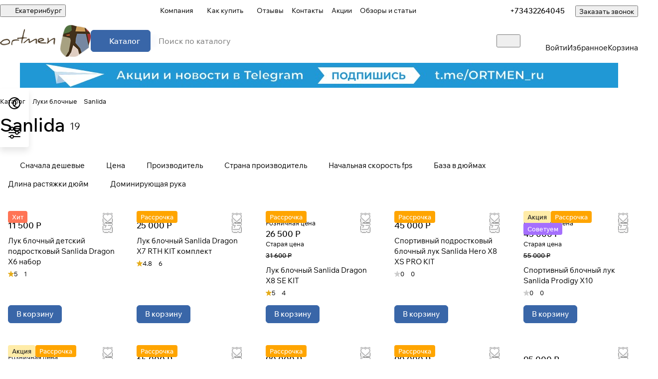

--- FILE ---
content_type: text/html; charset=UTF-8
request_url: https://ekaterinburg.ortmen.ru/catalog/luki_sanlida/
body_size: 73731
content:
<!DOCTYPE html>
<html xmlns="http://www.w3.org/1999/xhtml" xml:lang="ru" lang="ru" class="  ">
	<head>
<link rel="preconnect" href="https://mc.yandex.ru" crossorigin /><link rel="preconnect" href="https://api-maps.yandex.ru" crossorigin /><link rel="preconnect" href="https://bitrix.info" crossorigin /><link rel="preconnect" href="https://www.googletagmanager.com" crossorigin /><link rel="canonical" href="https://ekaterinburg.ortmen.ru/catalog/luki_sanlida/" />
			<title>Блочные луки Sanlida в Екатеринбурге  в интернет-магазине ORTMEN с доставкой по всей России!</title>
			<meta name="viewport" content="initial-scale=1.0, width=device-width, maximum-scale=1" />
			<meta name="HandheldFriendly" content="true" />
			<meta name="yes" content="yes" />
			<meta name="apple-mobile-web-app-status-bar-style" content="black" />
			<meta name="SKYPE_TOOLBAR" content="SKYPE_TOOLBAR_PARSER_COMPATIBLE" />
			<meta http-equiv="Content-Type" content="text/html; charset=UTF-8 " /> 
			 
			<meta name="description" content="Блочные луки Sanlida самый большой выбор в интернет-магазин ortmen.ru. Низкие цены, бесплатная доставка по всей России, оплата при получении, гарантия качества!" />

			  
			<script data-skip-moving="true">(function(w, d, n) {var cl = "bx-core";var ht = d.documentElement;var htc = ht ? ht.className : undefined;if (htc === undefined || htc.indexOf(cl) !== -1){return;}var ua = n.userAgent;if (/(iPad;)|(iPhone;)/i.test(ua)){cl += " bx-ios";}else if (/Windows/i.test(ua)){cl += ' bx-win';}else if (/Macintosh/i.test(ua)){cl += " bx-mac";}else if (/Linux/i.test(ua) && !/Android/i.test(ua)){cl += " bx-linux";}else if (/Android/i.test(ua)){cl += " bx-android";}cl += (/(ipad|iphone|android|mobile|touch)/i.test(ua) ? " bx-touch" : " bx-no-touch");cl += w.devicePixelRatio && w.devicePixelRatio >= 2? " bx-retina": " bx-no-retina";if (/AppleWebKit/.test(ua)){cl += " bx-chrome";}else if (/Opera/.test(ua)){cl += " bx-opera";}else if (/Firefox/.test(ua)){cl += " bx-firefox";}ht.className = htc ? htc + " " + cl : cl;})(window, document, navigator);</script>


<link href="/bitrix/css/podeli.bnpl/style.css?175582144538549"  rel="stylesheet" />
<link href="/bitrix/js/ui/design-tokens/dist/ui.design-tokens.css?175582144826358"  rel="stylesheet" />
<link href="/bitrix/js/ui/fonts/opensans/ui.font.opensans.css?17558214482555"  rel="stylesheet" />
<link href="/bitrix/js/main/popup/dist/main.popup.bundle.css?175582144831694"  rel="stylesheet" />
<link href="/bitrix/templates/aspro-premier/components/bitrix/catalog/main/style.css?17558214811986"  rel="stylesheet" />
<link href="/bitrix/templates/aspro-premier/css/chip.min.css?17558214812816"  rel="stylesheet" />
<link href="/bitrix/templates/aspro-premier/css/landings-list.min.css?1755821481518"  rel="stylesheet" />
<link href="/bitrix/components/aspro/smartseo.content/templates/.default/style.css?175582144080"  rel="stylesheet" />
<link href="/bitrix/templates/aspro-premier/css/filter-panel.min.css?1755821481270"  rel="stylesheet" />
<link href="/bitrix/templates/aspro-premier/css/smart-filter.min.css?175582148114107"  rel="stylesheet" />
<link href="/bitrix/templates/aspro-premier/css/animation/animation_ext.min.css?17558214814306"  rel="stylesheet" />
<link href="/bitrix/templates/aspro-premier/css/conditional/phones-dropdown.css?17558214811408"  rel="stylesheet" />
<link href="/bitrix/templates/aspro-premier/components/bitrix/catalog.smart.filter/main_compact/style.css?17558214813049"  rel="stylesheet" />
<link href="/bitrix/templates/aspro-premier/css/conditional/hint.min.css?17558214812107"  rel="stylesheet" />
<link href="/bitrix/templates/aspro-premier/css/toggle-panel.min.css?1755821481487"  rel="stylesheet" />
<link href="/bitrix/templates/aspro-premier/css/conditional/sticker.min.css?17558214811947"  rel="stylesheet" />
<link href="/bitrix/templates/aspro-premier/css/conditional/prices.min.css?17558214811975"  rel="stylesheet" />
<link href="/bitrix/templates/aspro-premier/css/catalog.min.css?17643274898394"  rel="stylesheet" />
<link href="/bitrix/templates/aspro-premier/css/catalog-block.min.css?17558214815426"  rel="stylesheet" />
<link href="/bitrix/templates/aspro-premier/css/rating.min.css?1755821481210"  rel="stylesheet" />
<link href="/bitrix/templates/aspro-premier/css/conditional/rate.min.css?1755821481653"  rel="stylesheet" />
<link href="/bitrix/components/aspro/catalog.viewed.premier/templates/.default/style.css?17558214411579"  rel="stylesheet" />
<link href="/bitrix/templates/aspro-premier/css/skeleton.css?17558214811944"  rel="stylesheet" />
<link href="/bitrix/templates/aspro-premier/css/bottom-icons-panel.min.css?17558214812212"  rel="stylesheet" />
<link href="/bitrix/templates/aspro-premier/css/fonts/wix-madefor-text/css/wix-madefor-text.min.css?17558214814878"  data-template-style="true"  rel="stylesheet" />
<link href="/bitrix/templates/aspro-premier/css/lite.bootstrap.css?17558214816889"  data-template-style="true"  rel="stylesheet" />
<link href="/bitrix/templates/aspro-premier/vendor/css/ripple.css?1755821481854"  data-template-style="true"  rel="stylesheet" />
<link href="/bitrix/templates/aspro-premier/css/buttons.css?175582544016809"  data-template-style="true"  rel="stylesheet" />
<link href="/bitrix/templates/aspro-premier/css/svg.css?17558254403758"  data-template-style="true"  rel="stylesheet" />
<link href="/bitrix/templates/aspro-premier/css/header.css?17605299317566"  data-template-style="true"  rel="stylesheet" />
<link href="/bitrix/templates/aspro-premier/css/footer.css?175582544011618"  data-template-style="true"  rel="stylesheet" />
<link href="/bitrix/templates/aspro-premier/css/mobile-header.css?17605299315687"  data-template-style="true"  rel="stylesheet" />
<link href="/bitrix/templates/aspro-premier/css/mobile-menu.css?17558254403960"  data-template-style="true"  rel="stylesheet" />
<link href="/bitrix/templates/aspro-premier/css/header-fixed.css?17643274891907"  data-template-style="true"  rel="stylesheet" />
<link href="/bitrix/templates/aspro-premier/css/page-title-breadcrumb-pagination.css?17558254405431"  data-template-style="true"  rel="stylesheet" />
<link href="/bitrix/templates/aspro-premier/css/social-icons.css?17643274897912"  data-template-style="true"  rel="stylesheet" />
<link href="/bitrix/templates/aspro-premier/css/left-menu.css?17558214813139"  data-template-style="true"  rel="stylesheet" />
<link href="/bitrix/templates/aspro-premier/css/tabs.css?17558214815252"  data-template-style="true"  rel="stylesheet" />
<link href="/bitrix/templates/aspro-premier/css/bg-banner.css?17558214813571"  data-template-style="true"  rel="stylesheet" />
<link href="/bitrix/templates/aspro-premier/css/item-views.css?1755821481443"  data-template-style="true"  rel="stylesheet" />
<link href="/bitrix/templates/aspro-premier/css/autoload/accordion.css?17558214813578"  data-template-style="true"  rel="stylesheet" />
<link href="/bitrix/templates/aspro-premier/css/autoload/base-tags.css?175582148110341"  data-template-style="true"  rel="stylesheet" />
<link href="/bitrix/templates/aspro-premier/css/autoload/border.css?17558214811516"  data-template-style="true"  rel="stylesheet" />
<link href="/bitrix/templates/aspro-premier/css/autoload/category-separator.css?1755821481573"  data-template-style="true"  rel="stylesheet" />
<link href="/bitrix/templates/aspro-premier/css/autoload/countdown.css?17558254402029"  data-template-style="true"  rel="stylesheet" />
<link href="/bitrix/templates/aspro-premier/css/autoload/cross.css?1755821481974"  data-template-style="true"  rel="stylesheet" />
<link href="/bitrix/templates/aspro-premier/css/autoload/dark-light-theme.css?17558214814045"  data-template-style="true"  rel="stylesheet" />
<link href="/bitrix/templates/aspro-premier/css/autoload/flexbox.css?17558214812561"  data-template-style="true"  rel="stylesheet" />
<link href="/bitrix/templates/aspro-premier/css/autoload/fonts.css?17558214811720"  data-template-style="true"  rel="stylesheet" />
<link href="/bitrix/templates/aspro-premier/css/autoload/grid-list.css?17558254406278"  data-template-style="true"  rel="stylesheet" />
<link href="/bitrix/templates/aspro-premier/css/autoload/gutters.css?17643274895548"  data-template-style="true"  rel="stylesheet" />
<link href="/bitrix/templates/aspro-premier/css/autoload/icon-block.css?1755821481549"  data-template-style="true"  rel="stylesheet" />
<link href="/bitrix/templates/aspro-premier/css/autoload/images.css?17558214812411"  data-template-style="true"  rel="stylesheet" />
<link href="/bitrix/templates/aspro-premier/css/autoload/line-block.css?17558214817955"  data-template-style="true"  rel="stylesheet" />
<link href="/bitrix/templates/aspro-premier/css/autoload/mobile-scrolled.css?17558214811254"  data-template-style="true"  rel="stylesheet" />
<link href="/bitrix/templates/aspro-premier/css/autoload/popup.css?17558214816615"  data-template-style="true"  rel="stylesheet" />
<link href="/bitrix/templates/aspro-premier/css/autoload/position.css?1755821481228"  data-template-style="true"  rel="stylesheet" />
<link href="/bitrix/templates/aspro-premier/css/autoload/scroller.css?17558214812249"  data-template-style="true"  rel="stylesheet" />
<link href="/bitrix/templates/aspro-premier/css/autoload/section-toggle.css?17558214812004"  data-template-style="true"  rel="stylesheet" />
<link href="/bitrix/templates/aspro-premier/css/autoload/shadow.css?1755821481801"  data-template-style="true"  rel="stylesheet" />
<link href="/bitrix/templates/aspro-premier/css/autoload/social-list.css?1755821481382"  data-template-style="true"  rel="stylesheet" />
<link href="/bitrix/templates/aspro-premier/css/autoload/sticky.css?1755821481448"  data-template-style="true"  rel="stylesheet" />
<link href="/bitrix/templates/.default/ajax/ajax.css?1755821479448"  data-template-style="true"  rel="stylesheet" />
<link href="/bitrix/templates/aspro-premier/css/item-action.min.css?17558214811366"  data-template-style="true"  rel="stylesheet" />
<link href="/bitrix/templates/aspro-premier/css/notice.min.css?17558214813001"  data-template-style="true"  rel="stylesheet" />
<link href="/bitrix/templates/aspro-premier/css/scroll_to_top.min.css?17558214813172"  data-template-style="true"  rel="stylesheet" />
<link href="/bitrix/templates/aspro-premier/components/bitrix/news.list/banners/style.css?1755821481888"  data-template-style="true"  rel="stylesheet" />
<link href="/bitrix/components/aspro/regionality.list.premier/templates/popup_regions_small/style.css?1755821441195"  data-template-style="true"  rel="stylesheet" />
<link href="/bitrix/templates/aspro-premier/components/bitrix/menu/header/style.css?175582148115516"  data-template-style="true"  rel="stylesheet" />
<link href="/bitrix/templates/aspro-premier/css/conditional/dropdown-select.min.css?17605299312612"  data-template-style="true"  rel="stylesheet" />
<link href="/bitrix/templates/aspro-premier/css/conditional/brands.min.css?17558214811557"  data-template-style="true"  rel="stylesheet" />
<link href="/bitrix/templates/aspro-premier/css/conditional/ui-card.min.css?17558214811801"  data-template-style="true"  rel="stylesheet" />
<link href="/bitrix/templates/aspro-premier/css/conditional/ui-card.ratio.min.css?17558214811712"  data-template-style="true"  rel="stylesheet" />
<link href="/bitrix/templates/aspro-premier/css/conditional/search-title.min.css?17605299314124"  data-template-style="true"  rel="stylesheet" />
<link href="/bitrix/components/aspro/search.title.options/templates/.default/style.css?17605299312418"  data-template-style="true"  rel="stylesheet" />
<link href="/bitrix/components/aspro/search.title.options.voice/assets/voice.min.css?1760529931278"  data-template-style="true"  rel="stylesheet" />
<link href="/bitrix/components/aspro/theme.selector.premier/templates/.default/style.css?1755821441637"  data-template-style="true"  rel="stylesheet" />
<link href="/bitrix/templates/aspro-premier/components/bitrix/breadcrumb/main/style.css?1755825440746"  data-template-style="true"  rel="stylesheet" />
<link href="/bitrix/components/aspro/marketing.popup/templates/premier/style.css?17558214406359"  data-template-style="true"  rel="stylesheet" />
<link href="/bitrix/components/aspro/theme.premier/templates/.default/style.css?17558214417224"  data-template-style="true"  rel="stylesheet" />
<link href="/bitrix/templates/aspro-premier/styles.css?176052993120473"  data-template-style="true"  rel="stylesheet" />
<link href="/bitrix/templates/aspro-premier/template_styles.css?176432748917223"  data-template-style="true"  rel="stylesheet" />
<link href="/bitrix/templates/aspro-premier/css/form.css?176432748925578"  data-template-style="true"  rel="stylesheet" />
<link href="/bitrix/templates/aspro-premier/css/colored.css?17605299318313"  data-template-style="true"  rel="stylesheet" />
<link href="/bitrix/templates/aspro-premier/css/responsive.css?17558214811697"  data-template-style="true"  rel="stylesheet" />
<link href="/bitrix/templates/aspro-premier/css/custom.css?17558214811435"  data-template-style="true"  rel="stylesheet" />
 
			






<style>html {--theme-base-color:#3966a8;--theme-base-opacity-color:#3966a81a;--theme-more-color:#3966a8;--theme-text-transform:none;--theme-letter-spacing:normal;--theme-button-font-size:0%;--theme-button-color-light:var(--ON_toggle);--theme-button-color-dark:var(--OFF_toggle);--theme-button-padding-2px:0%;--theme-button-padding-1px:0%;--theme-button-border-radius:6px;--theme-sticker-border-radius:4px;--theme-outer-border-radius:12px;--theme-image-border-radius:8px;--theme-more-color-hue:216;--theme-more-color-saturation:49%;--theme-more-color-lightness:44%;--theme-base-color-hue:216;--theme-base-color-saturation:49%;--theme-base-color-lightness:44%;--theme-lightness-hover-diff:-6%;--theme-items-gap:12px;}</style>
<style>html {font-size:17px;--theme-font-family:Wix Madefor Text;--theme-font-title-family:var(--theme-font-family);--theme-font-title-weight:500;}</style>
<style>html {--theme-page-width: 1464px;--theme-page-width-padding: 32px}</style>

                        <script data-skip-moving="true" src="/bitrix/js/main/jquery/jquery-3.6.0.min.js"></script>
            <script data-skip-moving="true" src="/bitrix/templates/aspro-premier/js/dotmenu.js?175582148112361"></script>
        
<link href="/bitrix/templates/aspro-premier/css/print.css?175582148117125" data-template-style="true" rel="stylesheet" media="print">
<script src="/bitrix/templates/aspro-premier/vendor/ls.unveilhooks.min.js" data-skip-moving="true" defer=""></script>
<script src="/bitrix/templates/aspro-premier/vendor/lazysizes.min.js" data-skip-moving="true" defer=""></script>
<link rel="shortcut icon" href="/favicon.png" type="image/png" />
<link rel="apple-touch-icon" sizes="180x180" href="/upload/CPremier/b72/c8n8exl51xwo3r8ze32so0mfqymxaddq/apple_touch_icon.png" />
<meta property="og:title" content="Блочные луки Sanlida в Екатеринбурге  в интернет-магазине ORTMEN с доставкой по всей России!" />
<meta property="og:type" content="website" />
<meta property="og:image" content="https://ekaterinburg.ortmen.ru:443/upload/CPremier/00e/ktbkqk12viw4506349idygdqabkje7p4/logo_ortmen-_4_-_-kopiya.jpg" />
<link rel="image_src" href="https://ekaterinburg.ortmen.ru:443/upload/CPremier/00e/ktbkqk12viw4506349idygdqabkje7p4/logo_ortmen-_4_-_-kopiya.jpg"  />
<meta property="og:url" content="https://ekaterinburg.ortmen.ru:443/catalog/luki_sanlida/" />
<meta property="og:description" content="Блочные луки Sanlida самый большой выбор в интернет-магазин ortmen.ru. Низкие цены, бесплатная доставка по всей России, оплата при получении, гарантия качества!" />



 
						
									<style>html {--header-height:127px;}</style>                        <script data-skip-moving="true">
            var solutionName = 'arPremierOptions';
            var arAsproOptions = window[solutionName] = ({});
            var arAsproCounters = {};
            var arBasketItems = {};
        </script>
        <script src="/bitrix/templates/aspro-premier/js/setTheme.php?site_id=s1&site_dir=/" data-skip-moving="true"></script>
                <!--'start_frame_cache_options-block'-->                        <!--'end_frame_cache_options-block'-->	</head>
	<body class=" site_s1   side_left region_confirm_normal header_fill_ fixed_y mfixed_y mfixed_view_always title_position_left mmenu_leftside mheader-v1 footer-v2 fill_bg_ header-v1 title-v1 bottom-icons-panel_y catalog-img-aspect-normal grey-bg-goods-n with_order with_cabinet with_phones theme-light" id="main" data-site="/">
		<div class="bx_areas"></div>

		
		


				
		<div class="layout layout--left-column- flex-1">
			<div class="layout__right-column flexbox">
				<div id="panel"></div>
				
				<div class="body relative  hover_">
					<div class="body_media"></div>

										<div class="headers-container">
						<div class="title-v1" data-ajax-block="HEADER" data-ajax-callback="headerInit">
														
<header class="header header--narrow  ">
    <div class="header__inner header__inner--no-pt header__inner--bordered">
                
<div class="header__top-part header__section--transparent" data-ajax-load-block="HEADER_TOP_PART">
    <div class="maxwidth-theme maxwidth-theme--no-maxwidth-to-992 relative">
        <div class="line-block line-block--gap line-block--gap-16 line-block--gap line-block--justify-between ">
                                                                <div class="line-block__item icon-block--with_icon" data-ajax-load-block="HEADER_TOGGLE_REGION">
                                                    <!--'start_frame_cache_header-regionality-block1'--><div class="regions relative">
				<button type="button" class="regions__chooser js_city_chooser animate-load btn--no-btn-appearance color-dark-parent-all fill-dark-light-block" data-event="jqm" data-name="city_chooser_small" data-param-href="%2Fcatalog%2Fluki_sanlida%2F" data-param-form_id="city_chooser">
					<i class="svg inline icon-block__icon icon-block__icon--sm banner-light-icon-fill fill-dark-target inline " aria-hidden="true"><svg width="11" height="11" ><use xlink:href="/bitrix/templates/aspro-premier/images/svg/header_icons.svg?1760529931#region-sm"></use></svg></i>											<span class="regions__name icon-block__text font_13 color-dark-target link-opacity-color">
							Екатеринбург						</span>
									</button>
			</div><!--'end_frame_cache_header-regionality-block1'-->                    
                    </div>

                                

                        <div class="line-block__item header-menu header-menu--long dotted-flex-1 hide-dotted">
                <nav class="mega-menu sliced">
                    
<div class="catalog_icons_">
	<div class="header-menu__wrapper">
								<div class="header-menu__item unvisible header-menu__item--first header-menu__item--dropdown color-dark-parent fill-dark-parent-all">
														<a class="header-menu__link header-menu__link--top-level color-dark-target rounded-x light-opacity-hover dark_link fill-dark-light-block link-button-color-target" href="/company/" title="Компания">
																		
												<span class="header-menu__title-wrapper icon-block flex-1 font_13">
							<span class="header-menu__title flex-1">
								Компания							</span>
															<i class="svg inline icon-block__icon icon-block__icon--dropdown header-menu__wide-submenu-right-arrow banner-light-icon-fill fill-dark-target fill-button-color-target inline " aria-hidden="true"><svg width="5" height="3" ><use xlink:href="/bitrix/templates/aspro-premier/images/svg/arrows.svg?1755821481#down"></use></svg></i>													</span>
											</a>
																						<div class="header-menu__dropdown-menu dropdown-menu-wrapper dropdown-menu-wrapper--visible theme-root dropdown-menu-wrapper--woffset">
						<div class="dropdown-menu-inner rounded-x">
							
							
							
														
														<ul class="header-menu__dropdown-menu-inner">
																																														<li class="header-menu__dropdown-item">
																						<a class="dropdown-menu-item no-decoration font_15 button-rounded-x fill-dark-light line-block line-block--gap line-block--gap-16" href="/company/news/">
												Новости																							</a>

																					</li>
																																																							<li class="header-menu__dropdown-item">
																						<a class="dropdown-menu-item no-decoration font_15 button-rounded-x fill-dark-light line-block line-block--gap line-block--gap-16" href="/company/staff/">
												Сотрудники																							</a>

																					</li>
																																																							<li class="header-menu__dropdown-item">
																						<a class="dropdown-menu-item no-decoration font_15 button-rounded-x fill-dark-light line-block line-block--gap line-block--gap-16" href="/company/licenses/">
												Лицензии																							</a>

																					</li>
																																																							<li class="header-menu__dropdown-item">
																						<a class="dropdown-menu-item no-decoration font_15 button-rounded-x fill-dark-light line-block line-block--gap line-block--gap-16" href="/include/licenses_detail.php">
												Политика																							</a>

																					</li>
																								</ul>

							
							
													</div>
					</div>
											</div>
											<div class="header-menu__item unvisible header-menu__item--dropdown color-dark-parent fill-dark-parent-all">
														<a class="header-menu__link header-menu__link--top-level color-dark-target rounded-x light-opacity-hover dark_link fill-dark-light-block link-button-color-target" href="/help/" title="Как купить">
																		
												<span class="header-menu__title-wrapper icon-block flex-1 font_13">
							<span class="header-menu__title flex-1">
								Как купить							</span>
															<i class="svg inline icon-block__icon icon-block__icon--dropdown header-menu__wide-submenu-right-arrow banner-light-icon-fill fill-dark-target fill-button-color-target inline " aria-hidden="true"><svg width="5" height="3" ><use xlink:href="/bitrix/templates/aspro-premier/images/svg/arrows.svg?1755821481#down"></use></svg></i>													</span>
											</a>
																						<div class="header-menu__dropdown-menu dropdown-menu-wrapper dropdown-menu-wrapper--visible theme-root dropdown-menu-wrapper--woffset">
						<div class="dropdown-menu-inner rounded-x">
							
							
							
														
														<ul class="header-menu__dropdown-menu-inner">
																																														<li class="header-menu__dropdown-item">
																						<a class="dropdown-menu-item no-decoration font_15 button-rounded-x fill-dark-light line-block line-block--gap line-block--gap-16" href="/help/payment/">
												Условия оплаты																							</a>

																					</li>
																																																							<li class="header-menu__dropdown-item">
																						<a class="dropdown-menu-item no-decoration font_15 button-rounded-x fill-dark-light line-block line-block--gap line-block--gap-16" href="/help/delivery/">
												Условия доставки																							</a>

																					</li>
																																																							<li class="header-menu__dropdown-item">
																						<a class="dropdown-menu-item no-decoration font_15 button-rounded-x fill-dark-light line-block line-block--gap line-block--gap-16" href="/help/warranty/">
												Гарантия на товар																							</a>

																					</li>
																								</ul>

							
							
													</div>
					</div>
											</div>
											<div class="header-menu__item unvisible color-dark-parent fill-dark-parent-all">
														<a class="header-menu__link header-menu__link--top-level color-dark-target rounded-x light-opacity-hover dark_link fill-dark-light-block link-button-color-target" href="/company/reviews/" title="Отзывы">
																		
												<span class="header-menu__title-wrapper icon-block flex-1 font_13">
							<span class="header-menu__title flex-1">
								Отзывы							</span>
													</span>
											</a>
																			</div>
											<div class="header-menu__item unvisible color-dark-parent fill-dark-parent-all">
														<a class="header-menu__link header-menu__link--top-level color-dark-target rounded-x light-opacity-hover dark_link fill-dark-light-block link-button-color-target" href="/contacts/" title="Контакты">
																		
												<span class="header-menu__title-wrapper icon-block flex-1 font_13">
							<span class="header-menu__title flex-1">
								Контакты							</span>
													</span>
											</a>
																			</div>
											<div class="header-menu__item unvisible color-dark-parent fill-dark-parent-all">
														<a class="header-menu__link header-menu__link--top-level color-dark-target rounded-x light-opacity-hover dark_link fill-dark-light-block link-button-color-target" href="/sale/" title="Акции">
																		
												<span class="header-menu__title-wrapper icon-block flex-1 font_13">
							<span class="header-menu__title flex-1">
								Акции							</span>
													</span>
											</a>
																			</div>
											<div class="header-menu__item unvisible header-menu__item--last color-dark-parent fill-dark-parent-all">
														<a class="header-menu__link header-menu__link--top-level color-dark-target rounded-x light-opacity-hover dark_link fill-dark-light-block link-button-color-target" href="/blog/" title="Обзоры и статьи">
																		
												<span class="header-menu__title-wrapper icon-block flex-1 font_13">
							<span class="header-menu__title flex-1">
								Обзоры и статьи							</span>
													</span>
											</a>
																			</div>
					
					<div class="header-menu__item header-menu__item--more-items unvisible">
				<div class="header-menu__link banner-light-icon-fill fill-dark-light light-opacity-hover">
					<span class="font_22">
						<i class="svg inline fill-dark-target fill-button-color-target inline " aria-hidden="true"><svg width="15" height="3" ><use xlink:href="/bitrix/templates/aspro-premier/images/svg/header_icons.svg?1760529931#dots-15-3"></use></svg></i>					</span>
				</div>

				<div class="header-menu__dropdown-menu dropdown-menu-wrapper dropdown-menu-wrapper--visible dropdown-menu-wrapper--woffset theme-root">
					<ul class="header-menu__more-items-list dropdown-menu-inner rounded-x"></ul>
				</div>
			</div>
			</div>
</div>
<script data-skip-moving="true">
	if (typeof topMenuAction !== 'function'){
		function topMenuAction() {
			if (typeof CheckTopMenuDotted !== 'function'){
				let timerID = setInterval(function(){
					if (typeof CheckTopMenuDotted === 'function'){
						CheckTopMenuDotted();
						clearInterval(timerID);
					}
				}, 100);
			} else {
				CheckTopMenuDotted();
			}
		}
	}
</script>
                </nav>
            </div>
            
                                            <div class="line-block__item no-shrinked" data-ajax-load-block="HEADER_TOGGLE_PHONE">
                                                    <div class="">
                            <div class="phones">
                                                                <div class="phones__phones-wrapper">
                                    <!--'start_frame_cache_common-phones-block-0'--><div class="phones__inner fill-theme-parent phones__inner--with_dropdown">
			<a
			class="phones__phone-link phones__phone-first dark_link font_14 fw-500 banner-light-text menu-light-text icon-block__name"
			href="tel:+73432264045"
			onclick="return false;"
		>
		   +73432264045		</a>

		<div class="phones__dropdown p p--20 outer-rounded-x theme-root">
			<div class="dropdown dropdown--relative dropdown--no-shadow">
				<div class="flexbox gap gap--24 dropdown--top-reverse">
					<div class="phones__dropdown-items phones__dropdown-items--phones dropdown--top-reverse flexbox gap gap--20">
													<div class="phones__dropdown-item ">
								<a class="dark_link flexbox flexbox--direction-row flexbox--justify-between " rel="nofollow" href="tel:+73432264045">
									<span class="phones__phone-link-text flexbox dropdown--top-reverse gap gap--2">
										<span class="phones__phone-title font_14 fw-500">+73432264045</span>

																					<span class="phones__phone-descript font_13 secondary-color">Екатеринбург</span>
																			</span>

																	</a>
							</div>
													<div class="phones__dropdown-item ">
								<a class="dark_link flexbox flexbox--direction-row flexbox--justify-between " rel="nofollow" href="tel:88003338990">
									<span class="phones__phone-link-text flexbox dropdown--top-reverse gap gap--2">
										<span class="phones__phone-title font_14 fw-500">88003338990</span>

																					<span class="phones__phone-descript font_13 secondary-color">Звонок бесплатный.</span>
																			</span>

																	</a>
							</div>
											</div>

											<div class="phones__dropdown-items phones__dropdown-items--additional-b dropdown--top-reverse flexbox gap gap--20">
															<div class="phones__dropdown-item phones__dropdown-item--callback">	<button class="animate-load btn btn-default btn-sm btn-wide" data-event="jqm" data-param-id="16" data-name="callback">
		Заказать звонок	</button>
</div>													</div>
									</div>
			</div>

							<div class="dropdown dropdown--relative dropdown--no-shadow dropdown--top-reverse">
																		<div class="phones__dropdown-items phones__dropdown-items--additional-d dropdown--top-reverse flexbox gap gap--12">
																	<div class="phones__dropdown-item phones__dropdown-item--email">

            <div class="email__title phones__dropdown-title font_13 secondary-color">
            E-mail        </div>
    
    <div class="phones__dropdown-value color_dark">
        
        <div
         class="email__text font_14"        >
                                                <div>
                        <a class="dark_link" href="mailto:info@ortmen.ru">info@ortmen.ru</a>
                    </div>
                                        </div>
    </div>

</div>																	<div class="phones__dropdown-item phones__dropdown-item--address">

            <div class="address__title phones__dropdown-title font_13 secondary-color">
            Адрес        </div>
    
    <div class="phones__dropdown-value color_dark">
        
        <div
         class="address__text font_14"        >
            <p>
	 ORTMEN в г. Екатеринбург &nbsp;ул.&nbsp;Малышева, 145А (Пункт выдачи)
</p>        </div>
    </div>

</div>																																		<!-- noindex -->
	<div class="phones__dropdown-item phones__dropdown-item--social">

<div class="social">
	<ul class="social__items flexbox flexbox--row flexbox--wrap m m--0 gap gap--12">
																										<li class="social__item grid-list__item hover_blink vkontakte ">
						<a class="social__link shine flexbox" href="https://vk.com/ortmen" target="_blank" rel="nofollow" title="ВКонтакте"></a>
					</li>
																																																		<li class="social__item grid-list__item hover_blink telegram ">
						<a class="social__link shine flexbox" href="https://t.me/ortmen_ru" target="_blank" rel="nofollow" title="Telegram"></a>
					</li>
																																			<li class="social__item grid-list__item hover_blink youtube ">
						<a class="social__link shine flexbox" href="https://www.youtube.com/c/ORTMENRUTV" target="_blank" rel="nofollow" title="YouTube"></a>
					</li>
																																																							<li class="social__item grid-list__item hover_blink whatsapp ">
						<a class="social__link shine flexbox" href="https://wa.me/79959304392" target="_blank" rel="nofollow" title="Whats App"></a>
					</li>
																																			<li class="social__item grid-list__item hover_blink yandex-zen ">
						<a class="social__link shine flexbox" href="https://dzen.ru/ortmen" target="_blank" rel="nofollow" title="Яндекс Дзен"></a>
					</li>
																																																							<li class="social__item grid-list__item hover_blink rutube ">
						<a class="social__link shine flexbox" href="https://rutube.ru/channel/42150838/" target="_blank" rel="nofollow" title="Rutube"></a>
					</li>
																																			<li class="social__item grid-list__item hover_blink vkvideo ">
						<a class="social__link shine flexbox" href="https://vkvideo.ru/@ortmen/all" target="_blank" rel="nofollow" title="VK Видео"></a>
					</li>
																																			<li class="social__item grid-list__item hover_blink max ">
						<a class="social__link shine flexbox" href="https://max.ru/u/f9LHodD0cOK8-vFCccKff_lgzkyBAwNBQQBv6smzy8-WfwMMeM0FYBWd1e4" target="_blank" rel="nofollow" title="max"></a>
					</li>
														</ul>

	</div>

	</div>
<!-- /noindex -->															</div>
															</div>
					</div>

					<span class="more-arrow banner-light-icon-fill menu-light-icon-fill fill-dark-light-block">
				<i class="svg inline  inline " aria-hidden="true"><svg width="5" height="3" ><use xlink:href="/bitrix/templates/aspro-premier/images/svg/arrows.svg?1755821481#down"></use></svg></i>			</span>
			</div>
<!--'end_frame_cache_common-phones-block-0'-->                                </div>

                                                                    <div class="color-dark-parent">
                                        <button type="button" class="phones__callback btn--no-btn-appearance animate-load link-opacity-color color-dark-target hide-1200" data-event="jqm" data-param-id="16" data-name="callback">
                                            Заказать звонок                                        </button>
                                    </div>
                                                            </div>
                        </div>
                    
                    </div>

                    
                                            <div class="line-block__item hidden" data-ajax-load-block="HEADER_TOGGLE_LANG">
                    </div>

                    
                                            <div class="line-block__item hidden" data-ajax-load-block="HEADER_TOGGLE_THEME_SELECTOR">
                    </div>

                            </div>
    </div>
</div>
        
                        <div class="header__main-part part-with-search line-block line-block--gap"  data-ajax-load-block="HEADER_MAIN_PART">
            <div class="maxwidth-theme maxwidth-theme--no-maxwidth-to-992 relative">
                <div class="line-block line-block--gap line-block--gap-32 flex-1 part-with-search__inner ">
                                        <div class="line-block__item line-block line-block--column line-block--gap no-shrinked">
                        <div class="logo  line-block__item no-shrinked">
                            <a class="menu-light-icon-fill banner-light-icon-fill flexbox flexbox--justify-center flexbox--align-center height-100 width-100" href="/"><img src="/upload/CPremier/ddc/daxdxaox9dh9bny3wpcd3tffi9yiuham/9224c7ee5c16d93716100e3bdea44b76-_2_.png" alt="Интернет-магазин ortmen.ru" title="Интернет-магазин ortmen.ru" data-src="" class="img-responsive" /></a>                        </div>
                    </div>
                    
                                                                    <div class="line-block__item no-shrinked hide-1300" data-ajax-load-block="HEADER_TOGGLE_SLOGAN">
                                                                                <div class="slogan font_13">
                                <div class="slogan__text color_dark color_dark--opacity">
                                    Специализированный магазин луков и арбалетов с доставкой по России, Казахстану, Белоруссии.&nbsp;<br>                                </div>
                            </div>
                                                
                    </div>

                            
                                        <div class="line-block__item flex-1 header__search">
                        <div class="line-block line-block--gap line-block--gap-16 part-with-search__inner">
                                                                                        <div class="line-block__item header__burger menu-dropdown-offset">
                                    <nav class="mega-menu">
                                        
<div class="catalog_icons_">
	<div class="header-menu__wrapper">
								<div class="header-menu__item unvisible header-menu__item--first header-menu__item--last header-menu__item--dropdown header-menu__item--wide active color-dark-parent fill-dark-parent-all">
														<button type="button" class="header-menu__link--only-catalog fill-use-button-color btn btn-default btn--no-rippple btn-lg">
						<span class="icon-block line-block line-block--gap line-block--gap-12" title="Каталог">
							<span class="icon-block__icon icon-block__icon--no-offset">
								<i class="svg inline fill-button-color-target inline " aria-hidden="true"><svg width="14" height="13" ><use xlink:href="/bitrix/templates/aspro-premier/images/svg/header_icons.svg?1760529931#burger"></use></svg></i>							</span>
                                                            <span class="header-menu__title-wrapper icon-block flex-1 font_15">
                                    <span class="header-menu__title flex-1">
                                        Каталог                                    </span>
                                </span>
                            						</span>
					</button>
																						<div class="header-menu__dropdown-menu dropdown-menu-wrapper dropdown-menu-wrapper--visible theme-root">
						<div class="dropdown-menu-inner header-menu__wide-limiter scrollbar rounded-x">
																					<div class="maxwidth-theme pt pt--16 pb pb--8">
							
							
															<div class="header-menu__wide-wrapper line-block line-block--row-reverse line-block--gap line-block--gap-32 line-block--align-flex-start pt pt--8 pb pb--8">
							
																																							<div class="header-menu__wide-right-part no-shrinked pt pb sticky">
										<div class="line-block__item line-block line-block--column line-block--align-normal line-block--gap line-block--gap-20">
																							<div class="line-block__item"><div class="side_banners">
					<div class="ui-card ui-card--image-scale cover cover--full image-rounded-x" >
			<div class="ui-card__image ui-card__image--ratio-264-320">
				<img  src="[data-uri]" data-src="/upload/iblock/531/iyk4qu1rb2msakh30rfx052c3wu99uyw/baner_tetivy_1_.jpg" class="lazyload ui-card__img img" alt="Заказать тетиву" title="Заказать тетиву" decoding="async">
			</div>
			
			<div class="ui-card__info ui-card__info--absolute ui-card__info--absolute-off-20 flexbox gap gap--4">
					
				<div class="switcher-title color_light lineclamp-2 z-index-1">
					Заказать тетиву				</div>
			</div>

							<a href="/catalog/tetivy_dlya_lukov/izgotovlenie-kastomnykh-tetivy-i-trosov-na-blochnyy-luk/?oid=60389" class="ui-card__link"></a>
					</div>
	</div></div>
											
																					</div>
									</div>
															
														<ul class="header-menu__dropdown-menu-inner header-menu__dropdown-menu--grids">
																																				<li class="header-menu__dropdown-item header-menu__dropdown-item--with-dropdown has_img line-block line-block--gap line-block--gap-20 line-block--align-normal pr pr--20">
								<div class="header-menu__dropdown-item-img header-menu__dropdown-item-img--sm no-shrinked line-block__item">
				<div class="header-menu__dropdown-item-img-inner">
					<a href="/catalog/arbalety/">
																					                    <i class="svg inline cat_icons svg-inline-icon fill-theme" aria-hidden="true"><svg width="40px" height="40px" viewbox="0 0 40 40"><use xlink:href="/upload/aspro.premier/sprite_svg/icon_01.svg?1765366442#svg"></use></svg></i>                            																		</a>
				</div>
			</div>
			
	<div class="header-menu__wide-item-wrapper flex-1 line-block__item line-block line-block--column line-block--align-normal line-block--gap line-block--gap-12">
		<a class="header-menu__wide-child-link underline-hover font_16 link switcher-title line-block__item line-block line-block--gap line-block--gap-16 lineclamp-3" href="/catalog/arbalety/">
			<span class="header-menu__wide-child-link-text link">Арбалеты</span>
							<i class="svg inline fill-dark-light header-menu__wide-submenu-right-arrow only_more_items icon-block__dropdown-icon icon-block__dropdown-icon--wide icon-block__icon--no-offset inline " aria-hidden="true"><svg width="5" height="3" ><use xlink:href="/bitrix/templates/aspro-premier/images/svg/arrows.svg?1755821481#down"></use></svg></i>					</a>
								<ul class="header-menu__wide-submenu line-block__item line-block line-block--column line-block--gap line-block--gap-8 line-block--align-normal">
														<li class="header-menu__wide-submenu-item font_14 rounded-x line-block__item" >
						<div class="header-menu__wide-submenu-item-inner relative">
														<a class="header-menu__wide-child-link primary-color no-decoration lineclamp-3" href="/catalog/arbalety_blochnye/">
								<span class="header-menu__wide-submenu-item-name link underline-hover">Арбалеты блочные</span>															</a>
													</div>
					</li>
																			<li class="header-menu__wide-submenu-item font_14 rounded-x line-block__item" >
						<div class="header-menu__wide-submenu-item-inner relative">
														<a class="header-menu__wide-child-link primary-color no-decoration lineclamp-3" href="/catalog/arbalety_rekursivnye/">
								<span class="header-menu__wide-submenu-item-name link underline-hover">Арбалеты рекурсивные</span>															</a>
													</div>
					</li>
																			<li class="header-menu__wide-submenu-item header-menu__wide-submenu-item--last font_14 rounded-x line-block__item" >
						<div class="header-menu__wide-submenu-item-inner relative">
														<a class="header-menu__wide-child-link primary-color no-decoration lineclamp-3" href="/catalog/arbalety_dlya_okhoty/">
								<span class="header-menu__wide-submenu-item-name link underline-hover">Арбалеты для охоты</span>															</a>
													</div>
					</li>
									
							</ul>
			</div>
</li>
																																													<li class="header-menu__dropdown-item has_img line-block line-block--gap line-block--gap-20 line-block--align-normal pr pr--20">
								<div class="header-menu__dropdown-item-img header-menu__dropdown-item-img--sm no-shrinked line-block__item">
				<div class="header-menu__dropdown-item-img-inner">
					<a href="/catalog/arbalety_pistoletnogo_tipa/">
																					                    <i class="svg inline cat_icons svg-inline-icon fill-theme" aria-hidden="true"><svg width="40px" height="40px" viewbox="0 0 40 40"><use xlink:href="/upload/aspro.premier/sprite_svg/icon_02.svg?1765366442#svg"></use></svg></i>                            																		</a>
				</div>
			</div>
			
	<div class="header-menu__wide-item-wrapper flex-1 line-block__item line-block line-block--column line-block--align-normal line-block--gap line-block--gap-12">
		<a class="header-menu__wide-child-link underline-hover font_16 link switcher-title line-block__item line-block line-block--gap line-block--gap-16 lineclamp-3" href="/catalog/arbalety_pistoletnogo_tipa/">
			<span class="header-menu__wide-child-link-text link">Арбалеты пистолетного типа</span>
					</a>
			</div>
</li>
																																													<li class="header-menu__dropdown-item header-menu__dropdown-item--with-dropdown has_img line-block line-block--gap line-block--gap-20 line-block--align-normal pr pr--20">
								<div class="header-menu__dropdown-item-img header-menu__dropdown-item-img--sm no-shrinked line-block__item">
				<div class="header-menu__dropdown-item-img-inner">
					<a href="/catalog/aksessuary_dlya_arbaletov/">
																					                    <i class="svg inline cat_icons svg-inline-icon fill-theme" aria-hidden="true"><svg width="40px" height="40px" viewbox="0 0 40 40"><use xlink:href="/upload/aspro.premier/sprite_svg/icon_03.svg?1765366442#svg"></use></svg></i>                            																		</a>
				</div>
			</div>
			
	<div class="header-menu__wide-item-wrapper flex-1 line-block__item line-block line-block--column line-block--align-normal line-block--gap line-block--gap-12">
		<a class="header-menu__wide-child-link underline-hover font_16 link switcher-title line-block__item line-block line-block--gap line-block--gap-16 lineclamp-3" href="/catalog/aksessuary_dlya_arbaletov/">
			<span class="header-menu__wide-child-link-text link">Аксессуары для арбалетов</span>
							<i class="svg inline fill-dark-light header-menu__wide-submenu-right-arrow only_more_items icon-block__dropdown-icon icon-block__dropdown-icon--wide icon-block__icon--no-offset inline " aria-hidden="true"><svg width="5" height="3" ><use xlink:href="/bitrix/templates/aspro-premier/images/svg/arrows.svg?1755821481#down"></use></svg></i>					</a>
								<ul class="header-menu__wide-submenu line-block__item line-block line-block--column line-block--gap line-block--gap-8 line-block--align-normal">
														<li class="header-menu__wide-submenu-item font_14 rounded-x line-block__item" >
						<div class="header-menu__wide-submenu-item-inner relative">
														<a class="header-menu__wide-child-link primary-color no-decoration lineclamp-3" href="/catalog/dalnomery2/">
								<span class="header-menu__wide-submenu-item-name link underline-hover">Дальномеры</span>															</a>
													</div>
					</li>
																			<li class="header-menu__wide-submenu-item font_14 rounded-x line-block__item" >
						<div class="header-menu__wide-submenu-item-inner relative">
														<a class="header-menu__wide-child-link primary-color no-decoration lineclamp-3" href="/catalog/plechi/">
								<span class="header-menu__wide-submenu-item-name link underline-hover">Плечи</span>															</a>
													</div>
					</li>
																			<li class="header-menu__wide-submenu-item font_14 rounded-x line-block__item" >
						<div class="header-menu__wide-submenu-item-inner relative">
														<a class="header-menu__wide-child-link primary-color no-decoration lineclamp-3" href="/catalog/pritsely/">
								<span class="header-menu__wide-submenu-item-name link underline-hover">Прицелы</span>															</a>
													</div>
					</li>
																			<li class="header-menu__wide-submenu-item font_14 rounded-x line-block__item" >
						<div class="header-menu__wide-submenu-item-inner relative">
														<a class="header-menu__wide-child-link primary-color no-decoration lineclamp-3" href="/catalog/chekhly_i_keysy_1/">
								<span class="header-menu__wide-submenu-item-name link underline-hover">Чехлы и кейсы</span>															</a>
													</div>
					</li>
																			<li class="header-menu__wide-submenu-item collapsed font_14 rounded-x line-block__item" style="display: none;">
						<div class="header-menu__wide-submenu-item-inner relative">
														<a class="header-menu__wide-child-link primary-color no-decoration lineclamp-3" href="/catalog/tetivy/">
								<span class="header-menu__wide-submenu-item-name link underline-hover">Тетивы</span>															</a>
													</div>
					</li>
																			<li class="header-menu__wide-submenu-item collapsed font_14 rounded-x line-block__item" style="display: none;">
						<div class="header-menu__wide-submenu-item-inner relative">
														<a class="header-menu__wide-child-link primary-color no-decoration lineclamp-3" href="/catalog/natyazhiteli/">
								<span class="header-menu__wide-submenu-item-name link underline-hover">Натяжители</span>															</a>
													</div>
					</li>
																			<li class="header-menu__wide-submenu-item collapsed font_14 rounded-x line-block__item" style="display: none;">
						<div class="header-menu__wide-submenu-item-inner relative">
														<a class="header-menu__wide-child-link primary-color no-decoration lineclamp-3" href="/catalog/kivery/">
								<span class="header-menu__wide-submenu-item-name link underline-hover">Киверы</span>															</a>
													</div>
					</li>
																			<li class="header-menu__wide-submenu-item collapsed font_14 rounded-x line-block__item" style="display: none;">
						<div class="header-menu__wide-submenu-item-inner relative">
														<a class="header-menu__wide-child-link primary-color no-decoration lineclamp-3" href="/catalog/raznoe/">
								<span class="header-menu__wide-submenu-item-name link underline-hover">Запчасти для арбалетов</span>															</a>
													</div>
					</li>
																			<li class="header-menu__wide-submenu-item collapsed header-menu__wide-submenu-item--last font_14 rounded-x line-block__item" style="display: none;">
						<div class="header-menu__wide-submenu-item-inner relative">
														<a class="header-menu__wide-child-link primary-color no-decoration lineclamp-3" href="/catalog/soshki/">
								<span class="header-menu__wide-submenu-item-name link underline-hover">Сошки</span>															</a>
													</div>
					</li>
									
									<li class="show-more-items-btn font_14 mt mt--0 mb mb--0" role="none">
						<button type="button" class="dotted no-decoration-hover width-100 text-align-left with_dropdown svg relative btn--no-btn-appearance color_dark">
							Еще						</button>
					</li>
							</ul>
			</div>
</li>
																																													<li class="header-menu__dropdown-item header-menu__dropdown-item--with-dropdown has_img line-block line-block--gap line-block--gap-20 line-block--align-normal pr pr--20">
								<div class="header-menu__dropdown-item-img header-menu__dropdown-item-img--sm no-shrinked line-block__item">
				<div class="header-menu__dropdown-item-img-inner">
					<a href="/catalog/luki_blochnye/">
																					                    <i class="svg inline cat_icons svg-inline-icon fill-theme" aria-hidden="true"><svg width="40px" height="40px" viewbox="0 0 40 40"><use xlink:href="/upload/aspro.premier/sprite_svg/icon_04.svg?1765366442#svg"></use></svg></i>                            																		</a>
				</div>
			</div>
			
	<div class="header-menu__wide-item-wrapper flex-1 line-block__item line-block line-block--column line-block--align-normal line-block--gap line-block--gap-12">
		<a class="header-menu__wide-child-link underline-hover font_16 link switcher-title line-block__item line-block line-block--gap line-block--gap-16 lineclamp-3" href="/catalog/luki_blochnye/">
			<span class="header-menu__wide-child-link-text link">Луки блочные</span>
							<i class="svg inline fill-dark-light header-menu__wide-submenu-right-arrow only_more_items icon-block__dropdown-icon icon-block__dropdown-icon--wide icon-block__icon--no-offset inline " aria-hidden="true"><svg width="5" height="3" ><use xlink:href="/bitrix/templates/aspro-premier/images/svg/arrows.svg?1755821481#down"></use></svg></i>					</a>
								<ul class="header-menu__wide-submenu line-block__item line-block line-block--column line-block--gap line-block--gap-8 line-block--align-normal">
														<li class="header-menu__wide-submenu-item active font_14 rounded-x line-block__item" >
						<div class="header-menu__wide-submenu-item-inner relative">
														<a class="header-menu__wide-child-link fw-500 no-decoration lineclamp-3" href="/catalog/luki_sanlida/">
								<span class="header-menu__wide-submenu-item-name link underline-hover">Sanlida</span>															</a>
													</div>
					</li>
																			<li class="header-menu__wide-submenu-item font_14 rounded-x line-block__item" >
						<div class="header-menu__wide-submenu-item-inner relative">
														<a class="header-menu__wide-child-link primary-color no-decoration lineclamp-3" href="/catalog/bowtech/">
								<span class="header-menu__wide-submenu-item-name link underline-hover">BowTech</span>															</a>
													</div>
					</li>
																			<li class="header-menu__wide-submenu-item font_14 rounded-x line-block__item" >
						<div class="header-menu__wide-submenu-item-inner relative">
														<a class="header-menu__wide-child-link primary-color no-decoration lineclamp-3" href="/catalog/hoyt/">
								<span class="header-menu__wide-submenu-item-name link underline-hover">Hoyt</span>															</a>
													</div>
					</li>
																			<li class="header-menu__wide-submenu-item font_14 rounded-x line-block__item" >
						<div class="header-menu__wide-submenu-item-inner relative">
														<a class="header-menu__wide-child-link primary-color no-decoration lineclamp-3" href="/catalog/pse_archery/">
								<span class="header-menu__wide-submenu-item-name link underline-hover">PSE</span>															</a>
													</div>
					</li>
																			<li class="header-menu__wide-submenu-item collapsed font_14 rounded-x line-block__item" style="display: none;">
						<div class="header-menu__wide-submenu-item-inner relative">
														<a class="header-menu__wide-child-link primary-color no-decoration lineclamp-3" href="/catalog/mathews/">
								<span class="header-menu__wide-submenu-item-name link underline-hover">Mathews</span>															</a>
													</div>
					</li>
																			<li class="header-menu__wide-submenu-item collapsed font_14 rounded-x line-block__item" style="display: none;">
						<div class="header-menu__wide-submenu-item-inner relative">
														<a class="header-menu__wide-child-link primary-color no-decoration lineclamp-3" href="/catalog/man_kung/">
								<span class="header-menu__wide-submenu-item-name link underline-hover">Man Kung</span>															</a>
													</div>
					</li>
																			<li class="header-menu__wide-submenu-item collapsed font_14 rounded-x line-block__item" style="display: none;">
						<div class="header-menu__wide-submenu-item-inner relative">
														<a class="header-menu__wide-child-link primary-color no-decoration lineclamp-3" href="/catalog/sportivnye_blochnye_luki/">
								<span class="header-menu__wide-submenu-item-name link underline-hover">Спортивные блочные луки</span>															</a>
													</div>
					</li>
																			<li class="header-menu__wide-submenu-item collapsed header-menu__wide-submenu-item--last font_14 rounded-x line-block__item" style="display: none;">
						<div class="header-menu__wide-submenu-item-inner relative">
														<a class="header-menu__wide-child-link primary-color no-decoration lineclamp-3" href="/catalog/bowmaster/">
								<span class="header-menu__wide-submenu-item-name link underline-hover">BowMaster</span>															</a>
													</div>
					</li>
									
									<li class="show-more-items-btn font_14 mt mt--0 mb mb--0" role="none">
						<button type="button" class="dotted no-decoration-hover width-100 text-align-left with_dropdown svg relative btn--no-btn-appearance color_dark">
							Еще						</button>
					</li>
							</ul>
			</div>
</li>
																																													<li class="header-menu__dropdown-item header-menu__dropdown-item--with-dropdown has_img line-block line-block--gap line-block--gap-20 line-block--align-normal pr pr--20">
								<div class="header-menu__dropdown-item-img header-menu__dropdown-item-img--sm no-shrinked line-block__item">
				<div class="header-menu__dropdown-item-img-inner">
					<a href="/catalog/luki_traditsionnye/">
																					                    <i class="svg inline cat_icons svg-inline-icon fill-theme" aria-hidden="true"><svg width="40px" height="40px" viewbox="0 0 40 40"><use xlink:href="/upload/aspro.premier/sprite_svg/icon_07.svg?1765366442#svg"></use></svg></i>                            																		</a>
				</div>
			</div>
			
	<div class="header-menu__wide-item-wrapper flex-1 line-block__item line-block line-block--column line-block--align-normal line-block--gap line-block--gap-12">
		<a class="header-menu__wide-child-link underline-hover font_16 link switcher-title line-block__item line-block line-block--gap line-block--gap-16 lineclamp-3" href="/catalog/luki_traditsionnye/">
			<span class="header-menu__wide-child-link-text link">Луки традиционные</span>
							<i class="svg inline fill-dark-light header-menu__wide-submenu-right-arrow only_more_items icon-block__dropdown-icon icon-block__dropdown-icon--wide icon-block__icon--no-offset inline " aria-hidden="true"><svg width="5" height="3" ><use xlink:href="/bitrix/templates/aspro-premier/images/svg/arrows.svg?1755821481#down"></use></svg></i>					</a>
								<ul class="header-menu__wide-submenu line-block__item line-block line-block--column line-block--gap line-block--gap-8 line-block--align-normal">
														<li class="header-menu__wide-submenu-item font_14 rounded-x line-block__item" >
						<div class="header-menu__wide-submenu-item-inner relative">
														<a class="header-menu__wide-child-link primary-color no-decoration lineclamp-3" href="/catalog/luki_bowmaster/">
								<span class="header-menu__wide-submenu-item-name link underline-hover">Bowmaster</span>															</a>
													</div>
					</li>
																			<li class="header-menu__wide-submenu-item header-menu__wide-submenu-item--last font_14 rounded-x line-block__item" >
						<div class="header-menu__wide-submenu-item-inner relative">
														<a class="header-menu__wide-child-link primary-color no-decoration lineclamp-3" href="/catalog/luki_jandao/">
								<span class="header-menu__wide-submenu-item-name link underline-hover">Sanlida</span>															</a>
													</div>
					</li>
									
							</ul>
			</div>
</li>
																																													<li class="header-menu__dropdown-item header-menu__dropdown-item--with-dropdown has_img line-block line-block--gap line-block--gap-20 line-block--align-normal pr pr--20">
								<div class="header-menu__dropdown-item-img header-menu__dropdown-item-img--sm no-shrinked line-block__item">
				<div class="header-menu__dropdown-item-img-inner">
					<a href="/catalog/luki_klassicheskie/">
																					                    <i class="svg inline cat_icons svg-inline-icon fill-theme" aria-hidden="true"><svg width="40px" height="40px" viewbox="0 0 40 40"><use xlink:href="/upload/aspro.premier/sprite_svg/icon_05.svg?1765366442#svg"></use></svg></i>                            																		</a>
				</div>
			</div>
			
	<div class="header-menu__wide-item-wrapper flex-1 line-block__item line-block line-block--column line-block--align-normal line-block--gap line-block--gap-12">
		<a class="header-menu__wide-child-link underline-hover font_16 link switcher-title line-block__item line-block line-block--gap line-block--gap-16 lineclamp-3" href="/catalog/luki_klassicheskie/">
			<span class="header-menu__wide-child-link-text link">Луки классические</span>
							<i class="svg inline fill-dark-light header-menu__wide-submenu-right-arrow only_more_items icon-block__dropdown-icon icon-block__dropdown-icon--wide icon-block__icon--no-offset inline " aria-hidden="true"><svg width="5" height="3" ><use xlink:href="/bitrix/templates/aspro-premier/images/svg/arrows.svg?1755821481#down"></use></svg></i>					</a>
								<ul class="header-menu__wide-submenu line-block__item line-block line-block--column line-block--gap line-block--gap-8 line-block--align-normal">
														<li class="header-menu__wide-submenu-item font_14 rounded-x line-block__item" >
						<div class="header-menu__wide-submenu-item-inner relative">
														<a class="header-menu__wide-child-link primary-color no-decoration lineclamp-3" href="/catalog/plechi-dlya-lukov/">
								<span class="header-menu__wide-submenu-item-name link underline-hover">Плечи для луков</span>															</a>
													</div>
					</li>
																			<li class="header-menu__wide-submenu-item font_14 rounded-x line-block__item" >
						<div class="header-menu__wide-submenu-item-inner relative">
														<a class="header-menu__wide-child-link primary-color no-decoration lineclamp-3" href="/catalog/rukoyatki-klassicheskikh-lukov/">
								<span class="header-menu__wide-submenu-item-name link underline-hover">Рукоятки классических луков</span>															</a>
													</div>
					</li>
																			<li class="header-menu__wide-submenu-item header-menu__wide-submenu-item--last font_14 rounded-x line-block__item" >
						<div class="header-menu__wide-submenu-item-inner relative">
														<a class="header-menu__wide-child-link primary-color no-decoration lineclamp-3" href="/catalog/sportivnye_luki_bowmaster/">
								<span class="header-menu__wide-submenu-item-name link underline-hover">Спортивные луки Bowmaster</span>															</a>
													</div>
					</li>
									
							</ul>
			</div>
</li>
																																													<li class="header-menu__dropdown-item has_img line-block line-block--gap line-block--gap-20 line-block--align-normal pr pr--20">
								<div class="header-menu__dropdown-item-img header-menu__dropdown-item-img--sm no-shrinked line-block__item">
				<div class="header-menu__dropdown-item-img-inner">
					<a href="/catalog/luki_detskie/">
																					                    <i class="svg inline cat_icons svg-inline-icon fill-theme" aria-hidden="true"><svg width="40px" height="40px" viewbox="0 0 40 40"><use xlink:href="/upload/aspro.premier/sprite_svg/icon_06.svg?1765366442#svg"></use></svg></i>                            																		</a>
				</div>
			</div>
			
	<div class="header-menu__wide-item-wrapper flex-1 line-block__item line-block line-block--column line-block--align-normal line-block--gap line-block--gap-12">
		<a class="header-menu__wide-child-link underline-hover font_16 link switcher-title line-block__item line-block line-block--gap line-block--gap-16 lineclamp-3" href="/catalog/luki_detskie/">
			<span class="header-menu__wide-child-link-text link">Луки детские</span>
					</a>
			</div>
</li>
																																													<li class="header-menu__dropdown-item header-menu__dropdown-item--with-dropdown has_img line-block line-block--gap line-block--gap-20 line-block--align-normal pr pr--20">
								<div class="header-menu__dropdown-item-img header-menu__dropdown-item-img--sm no-shrinked line-block__item">
				<div class="header-menu__dropdown-item-img-inner">
					<a href="/catalog/aksessuary_dlya_lukov/">
																					                    <i class="svg inline cat_icons svg-inline-icon fill-theme" aria-hidden="true"><svg width="40px" height="40px" viewbox="0 0 40 40"><use xlink:href="/upload/aspro.premier/sprite_svg/icon_08.svg?1765366442#svg"></use></svg></i>                            																		</a>
				</div>
			</div>
			
	<div class="header-menu__wide-item-wrapper flex-1 line-block__item line-block line-block--column line-block--align-normal line-block--gap line-block--gap-12">
		<a class="header-menu__wide-child-link underline-hover font_16 link switcher-title line-block__item line-block line-block--gap line-block--gap-16 lineclamp-3" href="/catalog/aksessuary_dlya_lukov/">
			<span class="header-menu__wide-child-link-text link">Аксессуары для луков</span>
							<i class="svg inline fill-dark-light header-menu__wide-submenu-right-arrow only_more_items icon-block__dropdown-icon icon-block__dropdown-icon--wide icon-block__icon--no-offset inline " aria-hidden="true"><svg width="5" height="3" ><use xlink:href="/bitrix/templates/aspro-premier/images/svg/arrows.svg?1755821481#down"></use></svg></i>					</a>
								<ul class="header-menu__wide-submenu line-block__item line-block line-block--column line-block--gap line-block--gap-8 line-block--align-normal">
														<li class="header-menu__wide-submenu-item font_14 rounded-x line-block__item" >
						<div class="header-menu__wide-submenu-item-inner relative">
														<a class="header-menu__wide-child-link primary-color no-decoration lineclamp-3" href="/catalog/vosk-dlya-tetivy-lukov-i-arbaletov/">
								<span class="header-menu__wide-submenu-item-name link underline-hover">Воск для тетивы луков и арбалетов</span>															</a>
													</div>
					</li>
																			<li class="header-menu__wide-submenu-item font_14 rounded-x line-block__item" >
						<div class="header-menu__wide-submenu-item-inner relative">
														<a class="header-menu__wide-child-link primary-color no-decoration lineclamp-3" href="/catalog/rybalka/">
								<span class="header-menu__wide-submenu-item-name link underline-hover">Рыбалка</span>															</a>
													</div>
					</li>
																			<li class="header-menu__wide-submenu-item font_14 rounded-x line-block__item" >
						<div class="header-menu__wide-submenu-item-inner relative">
														<a class="header-menu__wide-child-link primary-color no-decoration lineclamp-3" href="/catalog/vyazochki_dlya_lukov/">
								<span class="header-menu__wide-submenu-item-name link underline-hover">Вязочки для луков</span>															</a>
													</div>
					</li>
																			<li class="header-menu__wide-submenu-item font_14 rounded-x line-block__item" >
						<div class="header-menu__wide-submenu-item-inner relative">
														<a class="header-menu__wide-child-link primary-color no-decoration lineclamp-3" href="/catalog/komplekty_aksessuarov_dlya_blochnykh_lukov/">
								<span class="header-menu__wide-submenu-item-name link underline-hover">Готовые наборы для блочных луков</span>															</a>
													</div>
					</li>
																			<li class="header-menu__wide-submenu-item collapsed font_14 rounded-x line-block__item" style="display: none;">
						<div class="header-menu__wide-submenu-item-inner relative">
														<a class="header-menu__wide-child-link primary-color no-decoration lineclamp-3" href="/catalog/dalnomery3/">
								<span class="header-menu__wide-submenu-item-name link underline-hover">Дальномеры</span>															</a>
													</div>
					</li>
																			<li class="header-menu__wide-submenu-item collapsed font_14 rounded-x line-block__item" style="display: none;">
						<div class="header-menu__wide-submenu-item-inner relative">
														<a class="header-menu__wide-child-link primary-color no-decoration lineclamp-3" href="/catalog/zashchita_kragi/">
								<span class="header-menu__wide-submenu-item-name link underline-hover">Защита (краги)</span>															</a>
													</div>
					</li>
																			<li class="header-menu__wide-submenu-item collapsed font_14 rounded-x line-block__item" style="display: none;">
						<div class="header-menu__wide-submenu-item-inner relative">
														<a class="header-menu__wide-child-link primary-color no-decoration lineclamp-3" href="/catalog/kivery_dlya_lukov/">
								<span class="header-menu__wide-submenu-item-name link underline-hover">Киверы для луков</span>															</a>
													</div>
					</li>
																			<li class="header-menu__wide-submenu-item collapsed font_14 rounded-x line-block__item" style="display: none;">
						<div class="header-menu__wide-submenu-item-inner relative">
														<a class="header-menu__wide-child-link primary-color no-decoration lineclamp-3" href="/catalog/kissery/">
								<span class="header-menu__wide-submenu-item-name link underline-hover">Киссеры</span>															</a>
													</div>
					</li>
																			<li class="header-menu__wide-submenu-item collapsed font_14 rounded-x line-block__item" style="display: none;">
						<div class="header-menu__wide-submenu-item-inner relative">
														<a class="header-menu__wide-child-link primary-color no-decoration lineclamp-3" href="/catalog/kolchany/">
								<span class="header-menu__wide-submenu-item-name link underline-hover">Колчаны для стрел</span>															</a>
													</div>
					</li>
																			<li class="header-menu__wide-submenu-item collapsed font_14 rounded-x line-block__item" style="display: none;">
						<div class="header-menu__wide-submenu-item-inner relative">
														<a class="header-menu__wide-child-link primary-color no-decoration lineclamp-3" href="/catalog/nagrudniki/">
								<span class="header-menu__wide-submenu-item-name link underline-hover">Нагрудники</span>															</a>
													</div>
					</li>
																			<li class="header-menu__wide-submenu-item collapsed font_14 rounded-x line-block__item" style="display: none;">
						<div class="header-menu__wide-submenu-item-inner relative">
														<a class="header-menu__wide-child-link primary-color no-decoration lineclamp-3" href="/catalog/napalchniki/">
								<span class="header-menu__wide-submenu-item-name link underline-hover">Напальчники</span>															</a>
													</div>
					</li>
																			<li class="header-menu__wide-submenu-item collapsed font_14 rounded-x line-block__item" style="display: none;">
						<div class="header-menu__wide-submenu-item-inner relative">
														<a class="header-menu__wide-child-link primary-color no-decoration lineclamp-3" href="/catalog/pip_sayty/">
								<span class="header-menu__wide-submenu-item-name link underline-hover">Пип-сайты</span>															</a>
													</div>
					</li>
																			<li class="header-menu__wide-submenu-item collapsed font_14 rounded-x line-block__item" style="display: none;">
						<div class="header-menu__wide-submenu-item-inner relative">
														<a class="header-menu__wide-child-link primary-color no-decoration lineclamp-3" href="/catalog/podstavki_dlya_lukov/">
								<span class="header-menu__wide-submenu-item-name link underline-hover">Подставки для луков</span>															</a>
													</div>
					</li>
																			<li class="header-menu__wide-submenu-item collapsed font_14 rounded-x line-block__item" style="display: none;">
						<div class="header-menu__wide-submenu-item-inner relative">
														<a class="header-menu__wide-child-link primary-color no-decoration lineclamp-3" href="/catalog/polochki_dlya_blochnykh_lukov/">
								<span class="header-menu__wide-submenu-item-name link underline-hover">Полочки  для блочных луков</span>															</a>
													</div>
					</li>
																			<li class="header-menu__wide-submenu-item collapsed font_14 rounded-x line-block__item" style="display: none;">
						<div class="header-menu__wide-submenu-item-inner relative">
														<a class="header-menu__wide-child-link primary-color no-decoration lineclamp-3" href="/catalog/polochki_dlya_klassicheskikh_lukov/">
								<span class="header-menu__wide-submenu-item-name link underline-hover">Полочки для классических луков</span>															</a>
													</div>
					</li>
																			<li class="header-menu__wide-submenu-item collapsed header-menu__wide-submenu-item--with-dropdown font_14 rounded-x line-block__item" style="display: none;">
						<div class="header-menu__wide-submenu-item-inner relative">
														<a class="header-menu__wide-child-link primary-color no-decoration lineclamp-3" href="/catalog/pritsely_dlya_blochnykh_lukov/">
								<span class="header-menu__wide-submenu-item-name link underline-hover">Прицелы для блочных луков</span>&nbsp;&nbsp;&nbsp;&nbsp;&nbsp;&nbsp;<button type="button" class="btn--no-btn-appearance toggle_block icon-block__icon icon-block__icon--no-offset"><i class="svg inline header-menu__wide-submenu-right-arrow menu-arrow stroke-dark-light inline " aria-hidden="true"><svg width="8" height="5" ><use xlink:href="/bitrix/templates/aspro-premier/images/svg/arrows.svg?1755821481#down-hollow"></use></svg></i></button>
																									<i class="svg inline fill-dark-light header-menu__wide-submenu-right-arrow only_more_items inline " aria-hidden="true"><svg width="5" height="3" ><use xlink:href="/bitrix/templates/aspro-premier/images/svg/arrows.svg?1755821481#down"></use></svg></i>															</a>
															<div class="submenu-wrapper" style="display:none">
									<ul class="header-menu__wide-submenu pt pt--8 pb pb--8 pl pl--8 line-block line-block--column line-block--align-normal line-block--gap line-block--gap-8">
																					<li class="header-menu__wide-submenu-item">
												<div class="header-menu__wide-submenu-item-inner">
													<a class="font_14 link underline-hover primary-color lineclamp-3 header-menu__wide-child-link" href="/catalog/skopy_dlya_pritselov/"><span class="header-menu__wide-submenu-item-name">Скопы и линзы для прицелов</span></a>
												</div>
											</li>
																			</ul>
								</div>
													</div>
					</li>
																			<li class="header-menu__wide-submenu-item collapsed font_14 rounded-x line-block__item" style="display: none;">
						<div class="header-menu__wide-submenu-item-inner relative">
														<a class="header-menu__wide-child-link primary-color no-decoration lineclamp-3" href="/catalog/pritsely_dlya_klassicheskikh_lukov/">
								<span class="header-menu__wide-submenu-item-name link underline-hover">Прицелы для классических луков</span>															</a>
													</div>
					</li>
																			<li class="header-menu__wide-submenu-item collapsed header-menu__wide-submenu-item--with-dropdown font_14 rounded-x line-block__item" style="display: none;">
						<div class="header-menu__wide-submenu-item-inner relative">
														<a class="header-menu__wide-child-link primary-color no-decoration lineclamp-3" href="/catalog/relizy/">
								<span class="header-menu__wide-submenu-item-name link underline-hover">Релизы</span>&nbsp;&nbsp;&nbsp;&nbsp;&nbsp;&nbsp;<button type="button" class="btn--no-btn-appearance toggle_block icon-block__icon icon-block__icon--no-offset"><i class="svg inline header-menu__wide-submenu-right-arrow menu-arrow stroke-dark-light inline " aria-hidden="true"><svg width="8" height="5" ><use xlink:href="/bitrix/templates/aspro-premier/images/svg/arrows.svg?1755821481#down-hollow"></use></svg></i></button>
																									<i class="svg inline fill-dark-light header-menu__wide-submenu-right-arrow only_more_items inline " aria-hidden="true"><svg width="5" height="3" ><use xlink:href="/bitrix/templates/aspro-premier/images/svg/arrows.svg?1755821481#down"></use></svg></i>															</a>
															<div class="submenu-wrapper" style="display:none">
									<ul class="header-menu__wide-submenu pt pt--8 pb pb--8 pl pl--8 line-block line-block--column line-block--align-normal line-block--gap line-block--gap-8">
																					<li class="header-menu__wide-submenu-item">
												<div class="header-menu__wide-submenu-item-inner">
													<a class="font_14 link underline-hover primary-color lineclamp-3 header-menu__wide-child-link" href="/catalog/kistevye/"><span class="header-menu__wide-submenu-item-name">Кистевые</span></a>
												</div>
											</li>
																					<li class="header-menu__wide-submenu-item">
												<div class="header-menu__wide-submenu-item-inner">
													<a class="font_14 link underline-hover primary-color lineclamp-3 header-menu__wide-child-link" href="/catalog/t-obraznye/"><span class="header-menu__wide-submenu-item-name">Т-образные</span></a>
												</div>
											</li>
																			</ul>
								</div>
													</div>
					</li>
																			<li class="header-menu__wide-submenu-item collapsed header-menu__wide-submenu-item--with-dropdown font_14 rounded-x line-block__item" style="display: none;">
						<div class="header-menu__wide-submenu-item-inner relative">
														<a class="header-menu__wide-child-link primary-color no-decoration lineclamp-3" href="/catalog/stabilizatory/">
								<span class="header-menu__wide-submenu-item-name link underline-hover">Стабилизаторы для блочных луков</span>&nbsp;&nbsp;&nbsp;&nbsp;&nbsp;&nbsp;<button type="button" class="btn--no-btn-appearance toggle_block icon-block__icon icon-block__icon--no-offset"><i class="svg inline header-menu__wide-submenu-right-arrow menu-arrow stroke-dark-light inline " aria-hidden="true"><svg width="8" height="5" ><use xlink:href="/bitrix/templates/aspro-premier/images/svg/arrows.svg?1755821481#down-hollow"></use></svg></i></button>
																									<i class="svg inline fill-dark-light header-menu__wide-submenu-right-arrow only_more_items inline " aria-hidden="true"><svg width="5" height="3" ><use xlink:href="/bitrix/templates/aspro-premier/images/svg/arrows.svg?1755821481#down"></use></svg></i>															</a>
															<div class="submenu-wrapper" style="display:none">
									<ul class="header-menu__wide-submenu pt pt--8 pb pb--8 pl pl--8 line-block line-block--column line-block--align-normal line-block--gap line-block--gap-8">
																					<li class="header-menu__wide-submenu-item">
												<div class="header-menu__wide-submenu-item-inner">
													<a class="font_14 link underline-hover primary-color lineclamp-3 header-menu__wide-child-link" href="/catalog/dlya-okhoty/"><span class="header-menu__wide-submenu-item-name">Для охоты</span></a>
												</div>
											</li>
																					<li class="header-menu__wide-submenu-item">
												<div class="header-menu__wide-submenu-item-inner">
													<a class="font_14 link underline-hover primary-color lineclamp-3 header-menu__wide-child-link" href="/catalog/dlya-sporta/"><span class="header-menu__wide-submenu-item-name">Для спорта</span></a>
												</div>
											</li>
																			</ul>
								</div>
													</div>
					</li>
																			<li class="header-menu__wide-submenu-item collapsed font_14 rounded-x line-block__item" style="display: none;">
						<div class="header-menu__wide-submenu-item-inner relative">
														<a class="header-menu__wide-child-link primary-color no-decoration lineclamp-3" href="/catalog/stabilizatory_dlya_klassicheskikh_lukov/">
								<span class="header-menu__wide-submenu-item-name link underline-hover">Стабилизаторы для классических луков</span>															</a>
													</div>
					</li>
																			<li class="header-menu__wide-submenu-item collapsed header-menu__wide-submenu-item--with-dropdown font_14 rounded-x line-block__item" style="display: none;">
						<div class="header-menu__wide-submenu-item-inner relative">
														<a class="header-menu__wide-child-link primary-color no-decoration lineclamp-3" href="/catalog/tetivy_dlya_lukov/">
								<span class="header-menu__wide-submenu-item-name link underline-hover">Тетивы для луков</span>&nbsp;&nbsp;&nbsp;&nbsp;&nbsp;&nbsp;<button type="button" class="btn--no-btn-appearance toggle_block icon-block__icon icon-block__icon--no-offset"><i class="svg inline header-menu__wide-submenu-right-arrow menu-arrow stroke-dark-light inline " aria-hidden="true"><svg width="8" height="5" ><use xlink:href="/bitrix/templates/aspro-premier/images/svg/arrows.svg?1755821481#down-hollow"></use></svg></i></button>
																									<i class="svg inline fill-dark-light header-menu__wide-submenu-right-arrow only_more_items inline " aria-hidden="true"><svg width="5" height="3" ><use xlink:href="/bitrix/templates/aspro-premier/images/svg/arrows.svg?1755821481#down"></use></svg></i>															</a>
															<div class="submenu-wrapper" style="display:none">
									<ul class="header-menu__wide-submenu pt pt--8 pb pb--8 pl pl--8 line-block line-block--column line-block--align-normal line-block--gap line-block--gap-8">
																					<li class="header-menu__wide-submenu-item">
												<div class="header-menu__wide-submenu-item-inner">
													<a class="font_14 link underline-hover primary-color lineclamp-3 header-menu__wide-child-link" href="/catalog/tetivy_dlya_blochnykh_lukov/"><span class="header-menu__wide-submenu-item-name">Тетивы для блочных луков</span></a>
												</div>
											</li>
																					<li class="header-menu__wide-submenu-item">
												<div class="header-menu__wide-submenu-item-inner">
													<a class="font_14 link underline-hover primary-color lineclamp-3 header-menu__wide-child-link" href="/catalog/tetivy_dlya_traditsionnykh_i_klassicheskikh_lukov/"><span class="header-menu__wide-submenu-item-name">Тетивы для традиционных и классических луков</span></a>
												</div>
											</li>
																			</ul>
								</div>
													</div>
					</li>
																			<li class="header-menu__wide-submenu-item collapsed font_14 rounded-x line-block__item" style="display: none;">
						<div class="header-menu__wide-submenu-item-inner relative">
														<a class="header-menu__wide-child-link primary-color no-decoration lineclamp-3" href="/catalog/trosy_dlya_lukov/">
								<span class="header-menu__wide-submenu-item-name link underline-hover">Тросы для луков</span>															</a>
													</div>
					</li>
																			<li class="header-menu__wide-submenu-item collapsed font_14 rounded-x line-block__item" style="display: none;">
						<div class="header-menu__wide-submenu-item-inner relative">
														<a class="header-menu__wide-child-link primary-color no-decoration lineclamp-3" href="/catalog/chekhly_i_keysy/">
								<span class="header-menu__wide-submenu-item-name link underline-hover">Чехлы и кейсы</span>															</a>
													</div>
					</li>
																			<li class="header-menu__wide-submenu-item collapsed header-menu__wide-submenu-item--last header-menu__wide-submenu-item--with-dropdown font_14 rounded-x line-block__item" style="display: none;">
						<div class="header-menu__wide-submenu-item-inner relative">
														<a class="header-menu__wide-child-link primary-color no-decoration lineclamp-3" href="/catalog/zapchasti_dlya_lukov/">
								<span class="header-menu__wide-submenu-item-name link underline-hover">Запчасти для луков</span>&nbsp;&nbsp;&nbsp;&nbsp;&nbsp;&nbsp;<button type="button" class="btn--no-btn-appearance toggle_block icon-block__icon icon-block__icon--no-offset"><i class="svg inline header-menu__wide-submenu-right-arrow menu-arrow stroke-dark-light inline " aria-hidden="true"><svg width="8" height="5" ><use xlink:href="/bitrix/templates/aspro-premier/images/svg/arrows.svg?1755821481#down-hollow"></use></svg></i></button>
																									<i class="svg inline fill-dark-light header-menu__wide-submenu-right-arrow only_more_items inline " aria-hidden="true"><svg width="5" height="3" ><use xlink:href="/bitrix/templates/aspro-premier/images/svg/arrows.svg?1755821481#down"></use></svg></i>															</a>
															<div class="submenu-wrapper" style="display:none">
									<ul class="header-menu__wide-submenu pt pt--8 pb pb--8 pl pl--8 line-block line-block--column line-block--align-normal line-block--gap line-block--gap-8">
																					<li class="header-menu__wide-submenu-item">
												<div class="header-menu__wide-submenu-item-inner">
													<a class="font_14 link underline-hover primary-color lineclamp-3 header-menu__wide-child-link" href="/catalog/moduli-rastyazhki-dlya-lukov/"><span class="header-menu__wide-submenu-item-name">Модули растяжки для луков</span></a>
												</div>
											</li>
																			</ul>
								</div>
													</div>
					</li>
									
									<li class="show-more-items-btn font_14 mt mt--0 mb mb--0" role="none">
						<button type="button" class="dotted no-decoration-hover width-100 text-align-left with_dropdown svg relative btn--no-btn-appearance color_dark">
							Еще						</button>
					</li>
							</ul>
			</div>
</li>
																																													<li class="header-menu__dropdown-item header-menu__dropdown-item--with-dropdown has_img line-block line-block--gap line-block--gap-20 line-block--align-normal pr pr--20">
								<div class="header-menu__dropdown-item-img header-menu__dropdown-item-img--sm no-shrinked line-block__item">
				<div class="header-menu__dropdown-item-img-inner">
					<a href="/catalog/strely/">
																					                    <i class="svg inline cat_icons svg-inline-icon fill-theme" aria-hidden="true"><svg width="40px" height="40px" viewbox="0 0 40 40"><use xlink:href="/upload/aspro.premier/sprite_svg/icon_09.svg?1765366442#svg"></use></svg></i>                            																		</a>
				</div>
			</div>
			
	<div class="header-menu__wide-item-wrapper flex-1 line-block__item line-block line-block--column line-block--align-normal line-block--gap line-block--gap-12">
		<a class="header-menu__wide-child-link underline-hover font_16 link switcher-title line-block__item line-block line-block--gap line-block--gap-16 lineclamp-3" href="/catalog/strely/">
			<span class="header-menu__wide-child-link-text link">Стрелы</span>
							<i class="svg inline fill-dark-light header-menu__wide-submenu-right-arrow only_more_items icon-block__dropdown-icon icon-block__dropdown-icon--wide icon-block__icon--no-offset inline " aria-hidden="true"><svg width="5" height="3" ><use xlink:href="/bitrix/templates/aspro-premier/images/svg/arrows.svg?1755821481#down"></use></svg></i>					</a>
								<ul class="header-menu__wide-submenu line-block__item line-block line-block--column line-block--gap line-block--gap-8 line-block--align-normal">
														<li class="header-menu__wide-submenu-item header-menu__wide-submenu-item--with-dropdown font_14 rounded-x line-block__item" >
						<div class="header-menu__wide-submenu-item-inner relative">
														<a class="header-menu__wide-child-link primary-color no-decoration lineclamp-3" href="/catalog/arbaletnye_strely/">
								<span class="header-menu__wide-submenu-item-name link underline-hover">Арбалетные стрелы</span>&nbsp;&nbsp;&nbsp;&nbsp;&nbsp;&nbsp;<button type="button" class="btn--no-btn-appearance toggle_block icon-block__icon icon-block__icon--no-offset"><i class="svg inline header-menu__wide-submenu-right-arrow menu-arrow stroke-dark-light inline " aria-hidden="true"><svg width="8" height="5" ><use xlink:href="/bitrix/templates/aspro-premier/images/svg/arrows.svg?1755821481#down-hollow"></use></svg></i></button>
																									<i class="svg inline fill-dark-light header-menu__wide-submenu-right-arrow only_more_items inline " aria-hidden="true"><svg width="5" height="3" ><use xlink:href="/bitrix/templates/aspro-premier/images/svg/arrows.svg?1755821481#down"></use></svg></i>															</a>
															<div class="submenu-wrapper" style="display:none">
									<ul class="header-menu__wide-submenu pt pt--8 pb pb--8 pl pl--8 line-block line-block--column line-block--align-normal line-block--gap line-block--gap-8">
																					<li class="header-menu__wide-submenu-item">
												<div class="header-menu__wide-submenu-item-inner">
													<a class="font_14 link underline-hover primary-color lineclamp-3 header-menu__wide-child-link" href="/catalog/drotiki-dlya-arbalet-pistoletov/"><span class="header-menu__wide-submenu-item-name">Дротики для арбалет-пистолетов</span></a>
												</div>
											</li>
																					<li class="header-menu__wide-submenu-item">
												<div class="header-menu__wide-submenu-item-inner">
													<a class="font_14 link underline-hover primary-color lineclamp-3 header-menu__wide-child-link" href="/catalog/strely-dlya-arbaleta-mamba-i-dum-mini/"><span class="header-menu__wide-submenu-item-name">Стрелы для арбалета Мамба и дум мини</span></a>
												</div>
											</li>
																			</ul>
								</div>
													</div>
					</li>
																			<li class="header-menu__wide-submenu-item header-menu__wide-submenu-item--with-dropdown font_14 rounded-x line-block__item" >
						<div class="header-menu__wide-submenu-item-inner relative">
														<a class="header-menu__wide-child-link primary-color no-decoration lineclamp-3" href="/catalog/luchnye_strely/">
								<span class="header-menu__wide-submenu-item-name link underline-hover">Лучные стрелы</span>&nbsp;&nbsp;&nbsp;&nbsp;&nbsp;&nbsp;<button type="button" class="btn--no-btn-appearance toggle_block icon-block__icon icon-block__icon--no-offset"><i class="svg inline header-menu__wide-submenu-right-arrow menu-arrow stroke-dark-light inline " aria-hidden="true"><svg width="8" height="5" ><use xlink:href="/bitrix/templates/aspro-premier/images/svg/arrows.svg?1755821481#down-hollow"></use></svg></i></button>
																									<i class="svg inline fill-dark-light header-menu__wide-submenu-right-arrow only_more_items inline " aria-hidden="true"><svg width="5" height="3" ><use xlink:href="/bitrix/templates/aspro-premier/images/svg/arrows.svg?1755821481#down"></use></svg></i>															</a>
															<div class="submenu-wrapper" style="display:none">
									<ul class="header-menu__wide-submenu pt pt--8 pb pb--8 pl pl--8 line-block line-block--column line-block--align-normal line-block--gap line-block--gap-8">
																					<li class="header-menu__wide-submenu-item">
												<div class="header-menu__wide-submenu-item-inner">
													<a class="font_14 link underline-hover primary-color lineclamp-3 header-menu__wide-child-link" href="/catalog/trubki_strel_shafts/"><span class="header-menu__wide-submenu-item-name">Древки трубки стрел Shafts</span></a>
												</div>
											</li>
																			</ul>
								</div>
													</div>
					</li>
																			<li class="header-menu__wide-submenu-item font_14 rounded-x line-block__item" >
						<div class="header-menu__wide-submenu-item-inner relative">
														<a class="header-menu__wide-child-link primary-color no-decoration lineclamp-3" href="/catalog/nakonechniki_dlya_strel_okhotnichi/">
								<span class="header-menu__wide-submenu-item-name link underline-hover">Наконечники для стрел охотничьи</span>															</a>
													</div>
					</li>
																			<li class="header-menu__wide-submenu-item font_14 rounded-x line-block__item" >
						<div class="header-menu__wide-submenu-item-inner relative">
														<a class="header-menu__wide-child-link primary-color no-decoration lineclamp-3" href="/catalog/nakonechniki_dlya_strel_sportivnye/">
								<span class="header-menu__wide-submenu-item-name link underline-hover">Наконечники для стрел спортивные</span>															</a>
													</div>
					</li>
																			<li class="header-menu__wide-submenu-item collapsed font_14 rounded-x line-block__item" style="display: none;">
						<div class="header-menu__wide-submenu-item-inner relative">
														<a class="header-menu__wide-child-link primary-color no-decoration lineclamp-3" href="/catalog/vynimateli_dlya_strel/">
								<span class="header-menu__wide-submenu-item-name link underline-hover">Выниматели для стрел</span>															</a>
													</div>
					</li>
																			<li class="header-menu__wide-submenu-item collapsed font_14 rounded-x line-block__item" style="display: none;">
						<div class="header-menu__wide-submenu-item-inner relative">
														<a class="header-menu__wide-child-link primary-color no-decoration lineclamp-3" href="/catalog/nakleyki_dlya_strel_pod_perya/">
								<span class="header-menu__wide-submenu-item-name link underline-hover">Наклейки для стрел под перья</span>															</a>
													</div>
					</li>
																			<li class="header-menu__wide-submenu-item collapsed font_14 rounded-x line-block__item" style="display: none;">
						<div class="header-menu__wide-submenu-item-inner relative">
														<a class="header-menu__wide-child-link primary-color no-decoration lineclamp-3" href="/catalog/operenie_dlya_strel/">
								<span class="header-menu__wide-submenu-item-name link underline-hover">Оперение для стрел</span>															</a>
													</div>
					</li>
																			<li class="header-menu__wide-submenu-item collapsed font_14 rounded-x line-block__item" style="display: none;">
						<div class="header-menu__wide-submenu-item-inner relative">
														<a class="header-menu__wide-child-link primary-color no-decoration lineclamp-3" href="/catalog/khvostoviki_dlya_strel/">
								<span class="header-menu__wide-submenu-item-name link underline-hover">Хвостовики для стрел</span>															</a>
													</div>
					</li>
																			<li class="header-menu__wide-submenu-item collapsed font_14 rounded-x line-block__item" style="display: none;">
						<div class="header-menu__wide-submenu-item-inner relative">
														<a class="header-menu__wide-child-link primary-color no-decoration lineclamp-3" href="/catalog/khvostoviki_dlya_strel_s_podsvetkoy/">
								<span class="header-menu__wide-submenu-item-name link underline-hover">Хвостовики для стрел с подсветкой</span>															</a>
													</div>
					</li>
																			<li class="header-menu__wide-submenu-item collapsed font_14 rounded-x line-block__item" style="display: none;">
						<div class="header-menu__wide-submenu-item-inner relative">
														<a class="header-menu__wide-child-link primary-color no-decoration lineclamp-3" href="/catalog/inserty_dlya_strel/">
								<span class="header-menu__wide-submenu-item-name link underline-hover">Инсерты для стрел</span>															</a>
													</div>
					</li>
																			<li class="header-menu__wide-submenu-item collapsed font_14 rounded-x line-block__item" style="display: none;">
						<div class="header-menu__wide-submenu-item-inner relative">
														<a class="header-menu__wide-child-link primary-color no-decoration lineclamp-3" href="/catalog/perokleyki/">
								<span class="header-menu__wide-submenu-item-name link underline-hover">Пероклейки</span>															</a>
													</div>
					</li>
																			<li class="header-menu__wide-submenu-item collapsed header-menu__wide-submenu-item--last font_14 rounded-x line-block__item" style="display: none;">
						<div class="header-menu__wide-submenu-item-inner relative">
														<a class="header-menu__wide-child-link primary-color no-decoration lineclamp-3" href="/catalog/utyazheliteli_dlya_uvelichenie_massy_strely/">
								<span class="header-menu__wide-submenu-item-name link underline-hover">Утяжелители для увеличение массы стрелы</span>															</a>
													</div>
					</li>
									
									<li class="show-more-items-btn font_14 mt mt--0 mb mb--0" role="none">
						<button type="button" class="dotted no-decoration-hover width-100 text-align-left with_dropdown svg relative btn--no-btn-appearance color_dark">
							Еще						</button>
					</li>
							</ul>
			</div>
</li>
																																													<li class="header-menu__dropdown-item has_img line-block line-block--gap line-block--gap-20 line-block--align-normal pr pr--20">
								<div class="header-menu__dropdown-item-img header-menu__dropdown-item-img--sm no-shrinked line-block__item">
				<div class="header-menu__dropdown-item-img-inner">
					<a href="/catalog/3d-misheni/">
																					                    <i class="svg inline cat_icons svg-inline-icon fill-theme" aria-hidden="true"><svg width="40px" height="40px" viewbox="0 0 40 40"><use xlink:href="/upload/aspro.premier/sprite_svg/icon_10.svg?1765366442#svg"></use></svg></i>                            																		</a>
				</div>
			</div>
			
	<div class="header-menu__wide-item-wrapper flex-1 line-block__item line-block line-block--column line-block--align-normal line-block--gap line-block--gap-12">
		<a class="header-menu__wide-child-link underline-hover font_16 link switcher-title line-block__item line-block line-block--gap line-block--gap-16 lineclamp-3" href="/catalog/3d-misheni/">
			<span class="header-menu__wide-child-link-text link">3D Мишени</span>
					</a>
			</div>
</li>
																																													<li class="header-menu__dropdown-item header-menu__dropdown-item--with-dropdown has_img line-block line-block--gap line-block--gap-20 line-block--align-normal pr pr--20">
								<div class="header-menu__dropdown-item-img header-menu__dropdown-item-img--sm no-shrinked line-block__item">
				<div class="header-menu__dropdown-item-img-inner">
					<a href="/catalog/shchity_i_misheni/">
																					                    <i class="svg inline cat_icons svg-inline-icon fill-theme" aria-hidden="true"><svg width="40px" height="40px" viewbox="0 0 40 40"><use xlink:href="/upload/aspro.premier/sprite_svg/icon_18.svg?1765366442#svg"></use></svg></i>                            																		</a>
				</div>
			</div>
			
	<div class="header-menu__wide-item-wrapper flex-1 line-block__item line-block line-block--column line-block--align-normal line-block--gap line-block--gap-12">
		<a class="header-menu__wide-child-link underline-hover font_16 link switcher-title line-block__item line-block line-block--gap line-block--gap-16 lineclamp-3" href="/catalog/shchity_i_misheni/">
			<span class="header-menu__wide-child-link-text link">Щиты и мишени</span>
							<i class="svg inline fill-dark-light header-menu__wide-submenu-right-arrow only_more_items icon-block__dropdown-icon icon-block__dropdown-icon--wide icon-block__icon--no-offset inline " aria-hidden="true"><svg width="5" height="3" ><use xlink:href="/bitrix/templates/aspro-premier/images/svg/arrows.svg?1755821481#down"></use></svg></i>					</a>
								<ul class="header-menu__wide-submenu line-block__item line-block line-block--column line-block--gap line-block--gap-8 line-block--align-normal">
														<li class="header-menu__wide-submenu-item header-menu__wide-submenu-item--last font_14 rounded-x line-block__item" >
						<div class="header-menu__wide-submenu-item-inner relative">
														<a class="header-menu__wide-child-link primary-color no-decoration lineclamp-3" href="/catalog/setki-dlya-strelby-iz-luka/">
								<span class="header-menu__wide-submenu-item-name link underline-hover">Сетки для стрельбы из лука</span>															</a>
													</div>
					</li>
									
							</ul>
			</div>
</li>
																																													<li class="header-menu__dropdown-item header-menu__dropdown-item--with-dropdown has_img line-block line-block--gap line-block--gap-20 line-block--align-normal pr pr--20">
								<div class="header-menu__dropdown-item-img header-menu__dropdown-item-img--sm no-shrinked line-block__item">
				<div class="header-menu__dropdown-item-img-inner">
					<a href="/catalog/opticheskie_pribory/">
																					                    <i class="svg inline cat_icons svg-inline-icon fill-theme" aria-hidden="true"><svg width="40px" height="40px" viewbox="0 0 40 40"><use xlink:href="/upload/aspro.premier/sprite_svg/icon_13.svg?1765366442#svg"></use></svg></i>                            																		</a>
				</div>
			</div>
			
	<div class="header-menu__wide-item-wrapper flex-1 line-block__item line-block line-block--column line-block--align-normal line-block--gap line-block--gap-12">
		<a class="header-menu__wide-child-link underline-hover font_16 link switcher-title line-block__item line-block line-block--gap line-block--gap-16 lineclamp-3" href="/catalog/opticheskie_pribory/">
			<span class="header-menu__wide-child-link-text link">Оптические приборы</span>
							<i class="svg inline fill-dark-light header-menu__wide-submenu-right-arrow only_more_items icon-block__dropdown-icon icon-block__dropdown-icon--wide icon-block__icon--no-offset inline " aria-hidden="true"><svg width="5" height="3" ><use xlink:href="/bitrix/templates/aspro-premier/images/svg/arrows.svg?1755821481#down"></use></svg></i>					</a>
								<ul class="header-menu__wide-submenu line-block__item line-block line-block--column line-block--gap line-block--gap-8 line-block--align-normal">
														<li class="header-menu__wide-submenu-item font_14 rounded-x line-block__item" >
						<div class="header-menu__wide-submenu-item-inner relative">
														<a class="header-menu__wide-child-link primary-color no-decoration lineclamp-3" href="/catalog/binokli/">
								<span class="header-menu__wide-submenu-item-name link underline-hover">Бинокли</span>															</a>
													</div>
					</li>
																			<li class="header-menu__wide-submenu-item font_14 rounded-x line-block__item" >
						<div class="header-menu__wide-submenu-item-inner relative">
														<a class="header-menu__wide-child-link primary-color no-decoration lineclamp-3" href="/catalog/dalnomeri/">
								<span class="header-menu__wide-submenu-item-name link underline-hover">Дальномеры</span>															</a>
													</div>
					</li>
																			<li class="header-menu__wide-submenu-item font_14 rounded-x line-block__item" >
						<div class="header-menu__wide-submenu-item-inner relative">
														<a class="header-menu__wide-child-link primary-color no-decoration lineclamp-3" href="/catalog/zritelnye-truby/">
								<span class="header-menu__wide-submenu-item-name link underline-hover">Зрительные трубы</span>															</a>
													</div>
					</li>
																			<li class="header-menu__wide-submenu-item font_14 rounded-x line-block__item" >
						<div class="header-menu__wide-submenu-item-inner relative">
														<a class="header-menu__wide-child-link primary-color no-decoration lineclamp-3" href="/catalog/krepleniya-dlya-pritselov-planki-koltsa/">
								<span class="header-menu__wide-submenu-item-name link underline-hover">Крепления для прицелов, планки, кольца.</span>															</a>
													</div>
					</li>
																			<li class="header-menu__wide-submenu-item collapsed font_14 rounded-x line-block__item" style="display: none;">
						<div class="header-menu__wide-submenu-item-inner relative">
														<a class="header-menu__wide-child-link primary-color no-decoration lineclamp-3" href="/catalog/lazernye-tseleukazateli-ltsu/">
								<span class="header-menu__wide-submenu-item-name link underline-hover">Лазерные целеуказатели ЛЦУ</span>															</a>
													</div>
					</li>
																			<li class="header-menu__wide-submenu-item collapsed font_14 rounded-x line-block__item" style="display: none;">
						<div class="header-menu__wide-submenu-item-inner relative">
														<a class="header-menu__wide-child-link primary-color no-decoration lineclamp-3" href="/catalog/monokulyary/">
								<span class="header-menu__wide-submenu-item-name link underline-hover">Монокуляры</span>															</a>
													</div>
					</li>
																			<li class="header-menu__wide-submenu-item collapsed font_14 rounded-x line-block__item" style="display: none;">
						<div class="header-menu__wide-submenu-item-inner relative">
														<a class="header-menu__wide-child-link primary-color no-decoration lineclamp-3" href="/catalog/opticheskie_pritsely/">
								<span class="header-menu__wide-submenu-item-name link underline-hover">Оптические прицелы</span>															</a>
													</div>
					</li>
																			<li class="header-menu__wide-submenu-item collapsed font_14 rounded-x line-block__item" style="display: none;">
						<div class="header-menu__wide-submenu-item-inner relative">
														<a class="header-menu__wide-child-link primary-color no-decoration lineclamp-3" href="/catalog/pribory_nochnogo_videniya/">
								<span class="header-menu__wide-submenu-item-name link underline-hover">Приборы ночного видения</span>															</a>
													</div>
					</li>
																			<li class="header-menu__wide-submenu-item collapsed header-menu__wide-submenu-item--last font_14 rounded-x line-block__item" style="display: none;">
						<div class="header-menu__wide-submenu-item-inner relative">
														<a class="header-menu__wide-child-link primary-color no-decoration lineclamp-3" href="/catalog/shtativy/">
								<span class="header-menu__wide-submenu-item-name link underline-hover">Штативы</span>															</a>
													</div>
					</li>
									
									<li class="show-more-items-btn font_14 mt mt--0 mb mb--0" role="none">
						<button type="button" class="dotted no-decoration-hover width-100 text-align-left with_dropdown svg relative btn--no-btn-appearance color_dark">
							Еще						</button>
					</li>
							</ul>
			</div>
</li>
																																													<li class="header-menu__dropdown-item header-menu__dropdown-item--with-dropdown has_img line-block line-block--gap line-block--gap-20 line-block--align-normal pr pr--20">
								<div class="header-menu__dropdown-item-img header-menu__dropdown-item-img--sm no-shrinked line-block__item">
				<div class="header-menu__dropdown-item-img-inner">
					<a href="/catalog/fonari/">
																					                    <i class="svg inline cat_icons svg-inline-icon fill-theme" aria-hidden="true"><svg width="40px" height="40px" viewbox="0 0 40 40"><use xlink:href="/upload/aspro.premier/sprite_svg/icon_11.svg?1765366442#svg"></use></svg></i>                            																		</a>
				</div>
			</div>
			
	<div class="header-menu__wide-item-wrapper flex-1 line-block__item line-block line-block--column line-block--align-normal line-block--gap line-block--gap-12">
		<a class="header-menu__wide-child-link underline-hover font_16 link switcher-title line-block__item line-block line-block--gap line-block--gap-16 lineclamp-3" href="/catalog/fonari/">
			<span class="header-menu__wide-child-link-text link">Фонари</span>
							<i class="svg inline fill-dark-light header-menu__wide-submenu-right-arrow only_more_items icon-block__dropdown-icon icon-block__dropdown-icon--wide icon-block__icon--no-offset inline " aria-hidden="true"><svg width="5" height="3" ><use xlink:href="/bitrix/templates/aspro-premier/images/svg/arrows.svg?1755821481#down"></use></svg></i>					</a>
								<ul class="header-menu__wide-submenu line-block__item line-block line-block--column line-block--gap line-block--gap-8 line-block--align-normal">
														<li class="header-menu__wide-submenu-item font_14 rounded-x line-block__item" >
						<div class="header-menu__wide-submenu-item-inner relative">
														<a class="header-menu__wide-child-link primary-color no-decoration lineclamp-3" href="/catalog/fonari-armytek/">
								<span class="header-menu__wide-submenu-item-name link underline-hover">Фонари Armytek</span>															</a>
													</div>
					</li>
																			<li class="header-menu__wide-submenu-item font_14 rounded-x line-block__item" >
						<div class="header-menu__wide-submenu-item-inner relative">
														<a class="header-menu__wide-child-link primary-color no-decoration lineclamp-3" href="/catalog/fonari_fitorch/">
								<span class="header-menu__wide-submenu-item-name link underline-hover">Фонари FiTorch</span>															</a>
													</div>
					</li>
																			<li class="header-menu__wide-submenu-item font_14 rounded-x line-block__item" >
						<div class="header-menu__wide-submenu-item-inner relative">
														<a class="header-menu__wide-child-link primary-color no-decoration lineclamp-3" href="/catalog/fonari-dlya-luka-i-arbaleta/">
								<span class="header-menu__wide-submenu-item-name link underline-hover">Фонари для лука и арбалета</span>															</a>
													</div>
					</li>
																			<li class="header-menu__wide-submenu-item header-menu__wide-submenu-item--last font_14 rounded-x line-block__item" >
						<div class="header-menu__wide-submenu-item-inner relative">
														<a class="header-menu__wide-child-link primary-color no-decoration lineclamp-3" href="/catalog/fonari-elusive-wildlife/">
								<span class="header-menu__wide-submenu-item-name link underline-hover">Фонари для ночной охоты Elusive Wildlife</span>															</a>
													</div>
					</li>
									
							</ul>
			</div>
</li>
																																													<li class="header-menu__dropdown-item header-menu__dropdown-item--with-dropdown has_img line-block line-block--gap line-block--gap-20 line-block--align-normal pr pr--20">
								<div class="header-menu__dropdown-item-img header-menu__dropdown-item-img--sm no-shrinked line-block__item">
				<div class="header-menu__dropdown-item-img-inner">
					<a href="/catalog/misheni_instrumenty_zapchasti/">
																					                    <i class="svg inline cat_icons svg-inline-icon fill-theme" aria-hidden="true"><svg width="40px" height="40px" viewbox="0 0 40 40"><use xlink:href="/upload/aspro.premier/sprite_svg/icon_12.svg?1765366442#svg"></use></svg></i>                            																		</a>
				</div>
			</div>
			
	<div class="header-menu__wide-item-wrapper flex-1 line-block__item line-block line-block--column line-block--align-normal line-block--gap line-block--gap-12">
		<a class="header-menu__wide-child-link underline-hover font_16 link switcher-title line-block__item line-block line-block--gap line-block--gap-16 lineclamp-3" href="/catalog/misheni_instrumenty_zapchasti/">
			<span class="header-menu__wide-child-link-text link">Инструменты+ запчасти</span>
							<i class="svg inline fill-dark-light header-menu__wide-submenu-right-arrow only_more_items icon-block__dropdown-icon icon-block__dropdown-icon--wide icon-block__icon--no-offset inline " aria-hidden="true"><svg width="5" height="3" ><use xlink:href="/bitrix/templates/aspro-premier/images/svg/arrows.svg?1755821481#down"></use></svg></i>					</a>
								<ul class="header-menu__wide-submenu line-block__item line-block line-block--column line-block--gap line-block--gap-8 line-block--align-normal">
														<li class="header-menu__wide-submenu-item font_14 rounded-x line-block__item" >
						<div class="header-menu__wide-submenu-item-inner relative">
														<a class="header-menu__wide-child-link primary-color no-decoration lineclamp-3" href="/catalog/dalnomery/">
								<span class="header-menu__wide-submenu-item-name link underline-hover">Дальномеры</span>															</a>
													</div>
					</li>
																			<li class="header-menu__wide-submenu-item font_14 rounded-x line-block__item" >
						<div class="header-menu__wide-submenu-item-inner relative">
														<a class="header-menu__wide-child-link primary-color no-decoration lineclamp-3" href="/catalog/instrumenty/">
								<span class="header-menu__wide-submenu-item-name link underline-hover">Инструменты</span>															</a>
													</div>
					</li>
																			<li class="header-menu__wide-submenu-item font_14 rounded-x line-block__item" >
						<div class="header-menu__wide-submenu-item-inner relative">
														<a class="header-menu__wide-child-link primary-color no-decoration lineclamp-3" href="/catalog/zapasnye_chasti/">
								<span class="header-menu__wide-submenu-item-name link underline-hover">Запасные части</span>															</a>
													</div>
					</li>
																			<li class="header-menu__wide-submenu-item font_14 rounded-x line-block__item" >
						<div class="header-menu__wide-submenu-item-inner relative">
														<a class="header-menu__wide-child-link primary-color no-decoration lineclamp-3" href="/catalog/obmotochnye_i_tetivnye_niti/">
								<span class="header-menu__wide-submenu-item-name link underline-hover">Обмоточные и тетивные нити</span>															</a>
													</div>
					</li>
																			<li class="header-menu__wide-submenu-item collapsed font_14 rounded-x line-block__item" style="display: none;">
						<div class="header-menu__wide-submenu-item-inner relative">
														<a class="header-menu__wide-child-link primary-color no-decoration lineclamp-3" href="/catalog/uslugi/">
								<span class="header-menu__wide-submenu-item-name link underline-hover">Услуги</span>															</a>
													</div>
					</li>
																			<li class="header-menu__wide-submenu-item collapsed font_14 rounded-x line-block__item" style="display: none;">
						<div class="header-menu__wide-submenu-item-inner relative">
														<a class="header-menu__wide-child-link primary-color no-decoration lineclamp-3" href="/catalog/archery_atributika/">
								<span class="header-menu__wide-submenu-item-name link underline-hover">Archery атрибутика</span>															</a>
													</div>
					</li>
																			<li class="header-menu__wide-submenu-item collapsed font_14 rounded-x line-block__item" style="display: none;">
						<div class="header-menu__wide-submenu-item-inner relative">
														<a class="header-menu__wide-child-link primary-color no-decoration lineclamp-3" href="/catalog/metalloiskateli/">
								<span class="header-menu__wide-submenu-item-name link underline-hover">Металлоискатели</span>															</a>
													</div>
					</li>
																			<li class="header-menu__wide-submenu-item collapsed header-menu__wide-submenu-item--last font_14 rounded-x line-block__item" style="display: none;">
						<div class="header-menu__wide-submenu-item-inner relative">
														<a class="header-menu__wide-child-link primary-color no-decoration lineclamp-3" href="/catalog/khronografy-izmeriteli-skorosti/">
								<span class="header-menu__wide-submenu-item-name link underline-hover">Хронографы, измерители скорости</span>															</a>
													</div>
					</li>
									
									<li class="show-more-items-btn font_14 mt mt--0 mb mb--0" role="none">
						<button type="button" class="dotted no-decoration-hover width-100 text-align-left with_dropdown svg relative btn--no-btn-appearance color_dark">
							Еще						</button>
					</li>
							</ul>
			</div>
</li>
																																													<li class="header-menu__dropdown-item header-menu__dropdown-item--with-dropdown has_img line-block line-block--gap line-block--gap-20 line-block--align-normal pr pr--20">
								<div class="header-menu__dropdown-item-img header-menu__dropdown-item-img--sm no-shrinked line-block__item">
				<div class="header-menu__dropdown-item-img-inner">
					<a href="/catalog/rogatki/">
																					                    <i class="svg inline cat_icons svg-inline-icon fill-theme" aria-hidden="true"><svg width="40px" height="40px" viewbox="0 0 40 40"><use xlink:href="/upload/aspro.premier/sprite_svg/icon_14.svg?1765366442#svg"></use></svg></i>                            																		</a>
				</div>
			</div>
			
	<div class="header-menu__wide-item-wrapper flex-1 line-block__item line-block line-block--column line-block--align-normal line-block--gap line-block--gap-12">
		<a class="header-menu__wide-child-link underline-hover font_16 link switcher-title line-block__item line-block line-block--gap line-block--gap-16 lineclamp-3" href="/catalog/rogatki/">
			<span class="header-menu__wide-child-link-text link">Рогатки</span>
							<i class="svg inline fill-dark-light header-menu__wide-submenu-right-arrow only_more_items icon-block__dropdown-icon icon-block__dropdown-icon--wide icon-block__icon--no-offset inline " aria-hidden="true"><svg width="5" height="3" ><use xlink:href="/bitrix/templates/aspro-premier/images/svg/arrows.svg?1755821481#down"></use></svg></i>					</a>
								<ul class="header-menu__wide-submenu line-block__item line-block line-block--column line-block--gap line-block--gap-8 line-block--align-normal">
														<li class="header-menu__wide-submenu-item font_14 rounded-x line-block__item" >
						<div class="header-menu__wide-submenu-item-inner relative">
														<a class="header-menu__wide-child-link primary-color no-decoration lineclamp-3" href="/catalog/dukhovye-trubki/">
								<span class="header-menu__wide-submenu-item-name link underline-hover">Духовые трубки</span>															</a>
													</div>
					</li>
																			<li class="header-menu__wide-submenu-item header-menu__wide-submenu-item--last font_14 rounded-x line-block__item" >
						<div class="header-menu__wide-submenu-item-inner relative">
														<a class="header-menu__wide-child-link primary-color no-decoration lineclamp-3" href="/catalog/rogatki_the_pocket_shot/">
								<span class="header-menu__wide-submenu-item-name link underline-hover">Рогатки The Pocket Shot</span>															</a>
													</div>
					</li>
									
							</ul>
			</div>
</li>
																																													<li class="header-menu__dropdown-item header-menu__dropdown-item--with-dropdown has_img line-block line-block--gap line-block--gap-20 line-block--align-normal pr pr--20">
								<div class="header-menu__dropdown-item-img header-menu__dropdown-item-img--sm no-shrinked line-block__item">
				<div class="header-menu__dropdown-item-img-inner">
					<a href="/catalog/pritsely_nochnogo_videniya/">
																					                    <i class="svg inline cat_icons svg-inline-icon fill-theme" aria-hidden="true"><svg width="40px" height="40px" viewbox="0 0 40 40"><use xlink:href="/upload/aspro.premier/sprite_svg/icon_15.svg?1765366442#svg"></use></svg></i>                            																		</a>
				</div>
			</div>
			
	<div class="header-menu__wide-item-wrapper flex-1 line-block__item line-block line-block--column line-block--align-normal line-block--gap line-block--gap-12">
		<a class="header-menu__wide-child-link underline-hover font_16 link switcher-title line-block__item line-block line-block--gap line-block--gap-16 lineclamp-3" href="/catalog/pritsely_nochnogo_videniya/">
			<span class="header-menu__wide-child-link-text link">Прицелы ночного видения</span>
							<i class="svg inline fill-dark-light header-menu__wide-submenu-right-arrow only_more_items icon-block__dropdown-icon icon-block__dropdown-icon--wide icon-block__icon--no-offset inline " aria-hidden="true"><svg width="5" height="3" ><use xlink:href="/bitrix/templates/aspro-premier/images/svg/arrows.svg?1755821481#down"></use></svg></i>					</a>
								<ul class="header-menu__wide-submenu line-block__item line-block line-block--column line-block--gap line-block--gap-8 line-block--align-normal">
														<li class="header-menu__wide-submenu-item header-menu__wide-submenu-item--last font_14 rounded-x line-block__item" >
						<div class="header-menu__wide-submenu-item-inner relative">
														<a class="header-menu__wide-child-link primary-color no-decoration lineclamp-3" href="/catalog/pritsely_nochnogo_videniya_pulsar/">
								<span class="header-menu__wide-submenu-item-name link underline-hover">Прицелы ночного видения Pulsar</span>															</a>
													</div>
					</li>
									
							</ul>
			</div>
</li>
																																													<li class="header-menu__dropdown-item header-menu__dropdown-item--with-dropdown has_img line-block line-block--gap line-block--gap-20 line-block--align-normal pr pr--20">
								<div class="header-menu__dropdown-item-img header-menu__dropdown-item-img--sm no-shrinked line-block__item">
				<div class="header-menu__dropdown-item-img-inner">
					<a href="/catalog/teplovizionnye_pritsely/">
																					                    <i class="svg inline cat_icons svg-inline-icon fill-theme" aria-hidden="true"><svg width="40px" height="40px" viewbox="0 0 40 40"><use xlink:href="/upload/aspro.premier/sprite_svg/icon_17.svg?1765366442#svg"></use></svg></i>                            																		</a>
				</div>
			</div>
			
	<div class="header-menu__wide-item-wrapper flex-1 line-block__item line-block line-block--column line-block--align-normal line-block--gap line-block--gap-12">
		<a class="header-menu__wide-child-link underline-hover font_16 link switcher-title line-block__item line-block line-block--gap line-block--gap-16 lineclamp-3" href="/catalog/teplovizionnye_pritsely/">
			<span class="header-menu__wide-child-link-text link">Тепловизионные прицелы</span>
							<i class="svg inline fill-dark-light header-menu__wide-submenu-right-arrow only_more_items icon-block__dropdown-icon icon-block__dropdown-icon--wide icon-block__icon--no-offset inline " aria-hidden="true"><svg width="5" height="3" ><use xlink:href="/bitrix/templates/aspro-premier/images/svg/arrows.svg?1755821481#down"></use></svg></i>					</a>
								<ul class="header-menu__wide-submenu line-block__item line-block line-block--column line-block--gap line-block--gap-8 line-block--align-normal">
														<li class="header-menu__wide-submenu-item font_14 rounded-x line-block__item" >
						<div class="header-menu__wide-submenu-item-inner relative">
														<a class="header-menu__wide-child-link primary-color no-decoration lineclamp-3" href="/catalog/teplovizionnye-pritsely-arkon/">
								<span class="header-menu__wide-submenu-item-name link underline-hover">Тепловизионные прицелы ARKON</span>															</a>
													</div>
					</li>
																			<li class="header-menu__wide-submenu-item font_14 rounded-x line-block__item" >
						<div class="header-menu__wide-submenu-item-inner relative">
														<a class="header-menu__wide-child-link primary-color no-decoration lineclamp-3" href="/catalog/teplovizionnye-pritsely-conotech/">
								<span class="header-menu__wide-submenu-item-name link underline-hover">Тепловизионные прицелы CONOTECH</span>															</a>
													</div>
					</li>
																			<li class="header-menu__wide-submenu-item font_14 rounded-x line-block__item" >
						<div class="header-menu__wide-submenu-item-inner relative">
														<a class="header-menu__wide-child-link primary-color no-decoration lineclamp-3" href="/catalog/teplovizionnye-pritsely-guide/">
								<span class="header-menu__wide-submenu-item-name link underline-hover">Тепловизионные прицелы Guide</span>															</a>
													</div>
					</li>
																			<li class="header-menu__wide-submenu-item font_14 rounded-x line-block__item" >
						<div class="header-menu__wide-submenu-item-inner relative">
														<a class="header-menu__wide-child-link primary-color no-decoration lineclamp-3" href="/catalog/teplovizionnye-pritsely-iray/">
								<span class="header-menu__wide-submenu-item-name link underline-hover">Тепловизионные прицелы iRay</span>															</a>
													</div>
					</li>
																			<li class="header-menu__wide-submenu-item collapsed font_14 rounded-x line-block__item" style="display: none;">
						<div class="header-menu__wide-submenu-item-inner relative">
														<a class="header-menu__wide-child-link primary-color no-decoration lineclamp-3" href="/catalog/teplovizionnye-pritsely-nnpo/">
								<span class="header-menu__wide-submenu-item-name link underline-hover">Тепловизионные прицелы NNPO</span>															</a>
													</div>
					</li>
																			<li class="header-menu__wide-submenu-item collapsed font_14 rounded-x line-block__item" style="display: none;">
						<div class="header-menu__wide-submenu-item-inner relative">
														<a class="header-menu__wide-child-link primary-color no-decoration lineclamp-3" href="/catalog/teplovizionnye-pritsely-pard/">
								<span class="header-menu__wide-submenu-item-name link underline-hover">Тепловизионные прицелы Pard</span>															</a>
													</div>
					</li>
																			<li class="header-menu__wide-submenu-item collapsed font_14 rounded-x line-block__item" style="display: none;">
						<div class="header-menu__wide-submenu-item-inner relative">
														<a class="header-menu__wide-child-link primary-color no-decoration lineclamp-3" href="/catalog/teplovizionnye-pritsely-pixfra/">
								<span class="header-menu__wide-submenu-item-name link underline-hover">Тепловизионные прицелы PIXFRA</span>															</a>
													</div>
					</li>
																			<li class="header-menu__wide-submenu-item collapsed header-menu__wide-submenu-item--last font_14 rounded-x line-block__item" style="display: none;">
						<div class="header-menu__wide-submenu-item-inner relative">
														<a class="header-menu__wide-child-link primary-color no-decoration lineclamp-3" href="/catalog/teplovizionnye_pritsely_pulsar/">
								<span class="header-menu__wide-submenu-item-name link underline-hover">Тепловизионные прицелы Pulsar</span>															</a>
													</div>
					</li>
									
									<li class="show-more-items-btn font_14 mt mt--0 mb mb--0" role="none">
						<button type="button" class="dotted no-decoration-hover width-100 text-align-left with_dropdown svg relative btn--no-btn-appearance color_dark">
							Еще						</button>
					</li>
							</ul>
			</div>
</li>
																																													<li class="header-menu__dropdown-item header-menu__dropdown-item--with-dropdown has_img line-block line-block--gap line-block--gap-20 line-block--align-normal pr pr--20">
								<div class="header-menu__dropdown-item-img header-menu__dropdown-item-img--sm no-shrinked line-block__item">
				<div class="header-menu__dropdown-item-img-inner">
					<a href="/catalog/teplovizionnye_pribory/">
																					                    <i class="svg inline cat_icons svg-inline-icon fill-theme" aria-hidden="true"><svg width="40px" height="40px" viewbox="0 0 40 40"><use xlink:href="/upload/aspro.premier/sprite_svg/icon_16.svg?1765366442#svg"></use></svg></i>                            																		</a>
				</div>
			</div>
			
	<div class="header-menu__wide-item-wrapper flex-1 line-block__item line-block line-block--column line-block--align-normal line-block--gap line-block--gap-12">
		<a class="header-menu__wide-child-link underline-hover font_16 link switcher-title line-block__item line-block line-block--gap line-block--gap-16 lineclamp-3" href="/catalog/teplovizionnye_pribory/">
			<span class="header-menu__wide-child-link-text link">Тепловизоры</span>
							<i class="svg inline fill-dark-light header-menu__wide-submenu-right-arrow only_more_items icon-block__dropdown-icon icon-block__dropdown-icon--wide icon-block__icon--no-offset inline " aria-hidden="true"><svg width="5" height="3" ><use xlink:href="/bitrix/templates/aspro-premier/images/svg/arrows.svg?1755821481#down"></use></svg></i>					</a>
								<ul class="header-menu__wide-submenu line-block__item line-block line-block--column line-block--gap line-block--gap-8 line-block--align-normal">
														<li class="header-menu__wide-submenu-item font_14 rounded-x line-block__item" >
						<div class="header-menu__wide-submenu-item-inner relative">
														<a class="header-menu__wide-child-link primary-color no-decoration lineclamp-3" href="/catalog/teplovizory-guide/">
								<span class="header-menu__wide-submenu-item-name link underline-hover">Тепловизоры GUIDE</span>															</a>
													</div>
					</li>
																			<li class="header-menu__wide-submenu-item font_14 rounded-x line-block__item" >
						<div class="header-menu__wide-submenu-item-inner relative">
														<a class="header-menu__wide-child-link primary-color no-decoration lineclamp-3" href="/catalog/teplovizory-conotech/">
								<span class="header-menu__wide-submenu-item-name link underline-hover">Тепловизоры CONOTECH</span>															</a>
													</div>
					</li>
																			<li class="header-menu__wide-submenu-item font_14 rounded-x line-block__item" >
						<div class="header-menu__wide-submenu-item-inner relative">
														<a class="header-menu__wide-child-link primary-color no-decoration lineclamp-3" href="/catalog/teplovizory-pixfra/">
								<span class="header-menu__wide-submenu-item-name link underline-hover">Тепловизоры PIXFRA</span>															</a>
													</div>
					</li>
																			<li class="header-menu__wide-submenu-item header-menu__wide-submenu-item--last font_14 rounded-x line-block__item" >
						<div class="header-menu__wide-submenu-item-inner relative">
														<a class="header-menu__wide-child-link primary-color no-decoration lineclamp-3" href="/catalog/teplovizory_pulsar/">
								<span class="header-menu__wide-submenu-item-name link underline-hover">Тепловизоры Pulsar</span>															</a>
													</div>
					</li>
									
							</ul>
			</div>
</li>
																																													<li class="header-menu__dropdown-item has_img line-block line-block--gap line-block--gap-20 line-block--align-normal pr pr--20">
								<div class="header-menu__dropdown-item-img header-menu__dropdown-item-img--sm no-shrinked line-block__item">
				<div class="header-menu__dropdown-item-img-inner">
					<a href="/catalog/aktivnye-naushniki/">
																					                    <i class="svg inline cat_icons svg-inline-icon fill-theme" aria-hidden="true"><svg width="40px" height="40px" viewbox="0 0 40 40"><use xlink:href="/upload/aspro.premier/sprite_svg/icon_19.svg?1765366442#svg"></use></svg></i>                            																		</a>
				</div>
			</div>
			
	<div class="header-menu__wide-item-wrapper flex-1 line-block__item line-block line-block--column line-block--align-normal line-block--gap line-block--gap-12">
		<a class="header-menu__wide-child-link underline-hover font_16 link switcher-title line-block__item line-block line-block--gap line-block--gap-16 lineclamp-3" href="/catalog/aktivnye-naushniki/">
			<span class="header-menu__wide-child-link-text link">Активные наушники</span>
					</a>
			</div>
</li>
																																													<li class="header-menu__dropdown-item has_img line-block line-block--gap line-block--gap-20 line-block--align-normal pr pr--20">
								<div class="header-menu__dropdown-item-img header-menu__dropdown-item-img--sm no-shrinked line-block__item">
				<div class="header-menu__dropdown-item-img-inner">
					<a href="/catalog/utsenennye-tovary/">
																					                    <i class="svg inline cat_icons svg-inline-icon fill-theme" aria-hidden="true"><svg width="40px" height="40px" viewbox="0 0 40 40"><use xlink:href="/upload/aspro.premier/sprite_svg/icon-_4_.svg?1765366442#svg"></use></svg></i>                            																		</a>
				</div>
			</div>
			
	<div class="header-menu__wide-item-wrapper flex-1 line-block__item line-block line-block--column line-block--align-normal line-block--gap line-block--gap-12">
		<a class="header-menu__wide-child-link underline-hover font_16 link switcher-title line-block__item line-block line-block--gap line-block--gap-16 lineclamp-3" href="/catalog/utsenennye-tovary/">
			<span class="header-menu__wide-child-link-text link">Уцененные товары</span>
					</a>
			</div>
</li>
																								</ul>

															</div>
							
							
														</div>
													</div>
					</div>
											</div>
			
			</div>
</div>
<script data-skip-moving="true">
	if (typeof topMenuAction !== 'function'){
		function topMenuAction() {
			if (typeof CheckTopMenuDotted !== 'function'){
				let timerID = setInterval(function(){
					if (typeof CheckTopMenuDotted === 'function'){
						CheckTopMenuDotted();
						clearInterval(timerID);
					}
				}, 100);
			} else {
				CheckTopMenuDotted();
			}
		}
	}
</script>
                                    </nav>
                                </div>
                                                        
                                                                                            <div class="line-block__item header__search flex-1" data-ajax-load-block="HEADER_TOGGLE_SEARCH">
                                                                                
    <div class="search-title search-title--corp search-wrapper">
        <div id="title-search">
            <div class="search-title__form-container p-inline--conditional p-inline--to-992 p-inline--12">
                <div class="line-block line-block--gap line-block--gap line-block--gap-12">
                    <form action="/catalog/" class="search-title__form search search--hastype form-control width-100 line-block line-block--gap line-block--gap-0 bg-glass p p--0 flex-1"><input type="hidden" name="FORM_ACTION_SUBTYPE" value="variant">
<input type="hidden" name="FORM_ACTION_VALUE1" value="variant">
<input type="hidden" name="FORM_ACTION_VALUE2" value="">

                        <input class="search-title__input search-input font_15 banner-light-text visible-by-text-condition border-none height-100 width-100 pl pl--16 transparent-bg no-appearance primary-color flex-1" id="title-search-input" type="text" name="q" value="" placeholder="Поиск по каталогу" size="40" maxlength="50" autocomplete="off" />

                        
<button class="btn btn--no-rippple btn-clear-search fill-dark-light banner-light-icon-fill theme-root visible-by-text-condition__target ml ml--12"
    type="button"
    name="rs"
    title="Очистить"
    >
    <i class="svg inline clear  inline " aria-hidden="true"><svg width="10" height="10" ><use xlink:href="/bitrix/templates/aspro-premier/images/svg/header_icons.svg?1760529931#close-9-9"></use></svg></i></button>

                        <div class="search-title__options search-title-options dropdown-select dropdown-select--with-dropdown searchtype height-100">
    <input type="hidden" name="type" value="catalog">

            <button type="button" class="search-title-options__button dropdown-select__title relative btn--no-btn-appearance height-100 pl pl--16 pr pr--8 stroke-dark-light-block dark-light--opacity xpopover-toggle"
            title="Опции поиска"
            data-xpopover='{"containerClass":"xpopover--dropdown-select mt mt--8 theme-root","hideOnChanged":false,"hideOnResize":true,"hideOnOutOfBounds":true,"offset":["-100%","0px"],"placement":["bottom","right"],"sticky":false,"placeContainer":".search-title__options"}'
            data-options='["voice","area"]'            >
            <i class="svg inline wrapper inline " aria-hidden="true"><svg width="14" height="12" ><use xlink:href="/bitrix/templates/aspro-premier/images/svg/header_icons.svg?1760529931#options"></use></svg></i>
            <template class="xpopover-template">
                <div class="search-title-options__dropdown-select dropdown-select__list dropdown-menu-wrapper dropdown-menu-wrapper--toright loading-state-before" role="menu" style="min-height: 108px"></div>
            </template>
        </button>
    </div>
<button type="button" class="search-title__additional-option search-title__additional-option--fill btn--no-btn-appearance btn--no-ripple p-inline p-inline--8 height-100 fill-dark-light-block dark-light--opacity noradius relative search-title__additional-option--voice" title="Голосовой поиск" onclick="BX.Aspro.Search.Voice.toggle(this)" value="czo1OiJ2b2ljZSI7.50245e8fb78b5906e5219c50ca213fb09feb39aa339fc1400be4df73f4dcf5d8">
    <i class="svg inline wrapper additional-option__icon inline " aria-hidden="true"><svg width="16" height="18" ><use xlink:href="/bitrix/components/aspro/search.title.options.voice/images/sprite.svg?1760529931#microphone"></use></svg></i><i class="svg inline wrapper additional-option__icon-active inline " aria-hidden="true"><svg width="16" height="18" ><use xlink:href="/bitrix/components/aspro/search.title.options.voice/images/sprite.svg?1760529931#microphone-active"></use></svg></i></button>

                        <button class="search-title__submit btn-search btn btn--no-ripple relative height-100 fill-dark-light-block noradius hide-600" type="submit" name="s" title="Найти">
                            <i class="svg inline  inline " aria-hidden="true"><svg width="18" height="18" ><use xlink:href="/bitrix/templates/aspro-premier/images/svg/header_icons.svg?1760529931#search-18-18"></use></svg></i>                        </button>
                    </form>

                                            <div class="line-block__item visible-991">
                            <button type="button" onclick="BX.Aspro?.Search?.Type?.close?.()" class="search-title__close btn--no-ripple btn--no-btn-appearance noradius inline-search-hide search-input-close btn-close fill-use-icon-on-card fill-use-icon-on-card--hover">
                                <i class="svg inline clear wrapper wrapper--hover wrapper--32 button-rounded-x inline " aria-hidden="true"><svg width="14" height="14" ><use xlink:href="/bitrix/templates/aspro-premier/images/svg/header_icons.svg?1760529931#close-16-16"></use></svg></i>                            </button>
                        </div>
                                    </div>
            </div>

                            <!--'start_frame_cache_smartsearch-input--corp'--><!--'end_frame_cache_smartsearch-input--corp'-->                        </div>
    </div>

                                            
                    </div>

                                                            </div>
                    </div>
                    
                                                                    <div class="line-block__item" data-ajax-load-block="HEADER_TOGGLE_CABINET">
                                                    <div class="header-cabinet fill-dark-parent-all color-dark-parent-all">
                                                        <!--'start_frame_cache_cabinet-link1'-->        <!-- noindex -->
                                <a class="header-cabinet__link fill-dark-light-block dark_link animate-load fill-dark-light-block banner-light-icon-fill banner-light-text flexbox flexbox--direction-column flexbox--align-center" data-event="jqm" title="Войти" data-param-backurl="%2Fcatalog%2Fluki_sanlida%2F" data-param-type="auth" data-name="auth" href="/personal/">
                                    <i class="svg inline wrapper header__icon banner-light-icon-fill menu-light-icon-fill fill-dark-target inline " aria-hidden="true"><svg width="18" height="18" ><use xlink:href="/bitrix/templates/aspro-premier/images/svg/header_icons.svg?1760529931#log-out"></use></svg></i>                                                    <span class="header-cabinet__name header__icon-name menu-light-text banner-light-text ">Войти</span>
                            </a>
                <!-- /noindex -->
        <!--'end_frame_cache_cabinet-link1'-->                        </div>
                    
                    </div>

                            
                                                                    <div class="line-block__item hidden" data-ajax-load-block="HEADER_TOGGLE_COMPARE">
                    </div>

                            
                                                                    <div class="line-block__item" data-ajax-load-block="HEADER_TOGGLE_FAVORITE">
                                                    <div class="header-favorite js-favorite-block-wrapper relative fill-dark-parent-all color-dark-parent-all">
                            <!--'start_frame_cache_favorite-link1'-->        <a rel="nofollow" title="Избранные товары" href="/personal/favorite/" class="header-icon color-dark-target dark_link light-opacity-hover fill-dark-light-block banner-light-icon-fill banner-light-text flexbox flexbox--direction-column flexbox--align-center no-shrinked">
            <span class="favorite-block icon-block-with-counter menu-light-icon-fill  fill-use-888">
                <span class="js-favorite-block ">
                    <span class="icon-count icon-count--favorite bg-more-theme count empted">0</span>
                </span>
                <i class="svg inline wrapper header__icon banner-light-icon-fill fill-dark-target inline " aria-hidden="true"><svg width="20" height="20" ><use xlink:href="/bitrix/templates/aspro-premier/images/svg/catalog/item_icons.svg?1755821481#favorite"></use></svg></i>            </span>
                            <span class="header__icon-name">Избранное</span>
                    </a>
        <div class="favorite-dropdown product-dropdown-hover-block"></div>
        <!--'end_frame_cache_favorite-link1'-->                        </div>
                        
                    </div>

                            
                                                                    <div class="line-block__item" data-ajax-load-block="HEADER_TOGGLE_BASKET">
                                                    <div class="header-cart fill-dark-parent-all color-dark-parent-all">
                            <!--'start_frame_cache_basket-link1'-->            <div class="basket top">
                <!-- noindex -->
                <a rel="nofollow" title="Корзина пуста" href="/basket/" class="light-opacity-hover dark_link color-dark-target flexbox flexbox--direction-column flexbox--align-center fill-dark-light-block no-shrinked ">
                    <span class="js-basket-block header-cart__inner header-cart__inner--empty">
                        <i class="svg inline wrapper basket header__icon banner-light-icon-fill menu-light-icon-fill fill-dark-target inline " aria-hidden="true"><svg width="20" height="18" ><use xlink:href="/bitrix/templates/aspro-premier/images/svg/catalog/item_icons.svg?1755821481#cart-20-18"></use></svg></i>                        <span class="header-cart__count bg-more-theme count empted">0</span>
                    </span>

                                            <span class="header__icon-name header-cart__name menu-light-text banner-light-text">Корзина</span>
                                    </a>
                <div class="basket-dropdown theme-root basket_hover_block loading_block loading_block_content"></div>
                <!-- /noindex -->
            </div>
        <!--'end_frame_cache_basket-link1'-->                        </div>
                    
                    </div>

                                            </div>
            </div>
        </div>
                
                            </div>
</header>

        <script data-skip-moving="true">if(typeof topMenuAction !== 'undefined') topMenuAction()</script>
        						</div>

													<div id="headerfixed">
								<div class="header header--fixed-1 header--narrow">
    <div class="header__inner header__inner--shadow-fixed">
                        <div class="header__main-part line-block line-block--gap line-block--gap-32" data-ajax-load-block="HEADER_FIXED_MAIN_PART">
            <div class="maxwidth-theme maxwidth-theme--no-maxwidth-to-992 relative">
                
                <div class="line-block line-block--gap line-block--gap-32">
                                                                    <div class="line-block__item" data-ajax-load-block="HEADER_TOGGLE_BURGER_MENU">
                                                    <button type="button" class="burger js-burger btn--no-btn-appearance light-opacity-hover banner-light-icon-fill menu-light-icon-fill fill-dark-light-block" title="">
                            <i class="svg inline burger wrapper inline " aria-hidden="true"><svg width="16" height="12" ><use xlink:href="/bitrix/templates/aspro-premier/images/svg/header_icons.svg?1760529931#burger-16-12"></use></svg></i>                        </button>
                    
                    </div>

                            
                                                                <div class="line-block__item">
                            <div class="line-block line-block--40">
                                <div class="logo  line-block__item no-shrinked">
                                    <a class="menu-light-icon-fill banner-light-icon-fill flexbox flexbox--justify-center flexbox--align-center height-100 width-100" href="/"><img src="/upload/CPremier/ddc/daxdxaox9dh9bny3wpcd3tffi9yiuham/9224c7ee5c16d93716100e3bdea44b76-_2_.png" alt="Интернет-магазин ortmen.ru" title="Интернет-магазин ortmen.ru" data-src="" class="img-responsive" /></a>                                </div>
                            </div>
                        </div>
                                        
                                        <div class="line-block__item flex-1">
                        <div class="line-block line-block--gap line-block--gap-24">
                                                                                        <div class="line-block__item header__burger menu-dropdown-offset">
                                    <!-- noindex -->
                                    <nav class="mega-menu">
                                        
<div class="catalog_icons_">
	<div class="header-menu__wrapper">
								<div class="header-menu__item unvisible header-menu__item--first header-menu__item--last header-menu__item--wide active color-dark-parent fill-dark-parent-all">
														<button type="button" class="header-menu__link--only-catalog fill-use-button-color btn btn-default btn--no-rippple btn-lg">
						<span class="icon-block line-block line-block--gap line-block--gap-12" title="Каталог">
							<span class="icon-block__icon icon-block__icon--no-offset">
								<i class="svg inline fill-button-color-target inline " aria-hidden="true"><svg width="14" height="13" ><use xlink:href="/bitrix/templates/aspro-premier/images/svg/header_icons.svg?1760529931#burger"></use></svg></i>							</span>
                                                            <span class="header-menu__title-wrapper icon-block flex-1 font_15">
                                    <span class="header-menu__title flex-1">
                                        Каталог                                    </span>
                                </span>
                            						</span>
					</button>
								<div  data-nlo="menu-fixed">								</div>			</div>
			
			</div>
</div>
<script data-skip-moving="true">
	if (typeof topMenuAction !== 'function'){
		function topMenuAction() {
			if (typeof CheckTopMenuDotted !== 'function'){
				let timerID = setInterval(function(){
					if (typeof CheckTopMenuDotted === 'function'){
						CheckTopMenuDotted();
						clearInterval(timerID);
					}
				}, 100);
			} else {
				CheckTopMenuDotted();
			}
		}
	}
</script>
                                    </nav>
                                    <!-- /noindex -->
                                </div>
                                                        
                                                                                            <div class="line-block__item flex-1 header__search" data-ajax-load-block="HEADER_FIXED_TOGGLE_SEARCH">
                                                                                
    <div class="search-title search-title--corp search-wrapper">
        <div id="title-search_fixed">
            <div class="search-title__form-container p-inline--conditional p-inline--to-992 p-inline--12">
                <div class="line-block line-block--gap line-block--gap line-block--gap-12">
                    <form action="/catalog/" class="search-title__form search search--hastype form-control width-100 line-block line-block--gap line-block--gap-0 bg-glass p p--0 flex-1"><input type="hidden" name="FORM_ACTION_SUBTYPE" value="variant">
<input type="hidden" name="FORM_ACTION_VALUE1" value="variant">
<input type="hidden" name="FORM_ACTION_VALUE2" value="">

                        <input class="search-title__input search-input font_15 banner-light-text visible-by-text-condition border-none height-100 width-100 pl pl--16 transparent-bg no-appearance primary-color flex-1" id="title-search-input_fixed" type="text" name="q" value="" placeholder="Поиск по каталогу" size="40" maxlength="50" autocomplete="off" />

                        
<button class="btn btn--no-rippple btn-clear-search fill-dark-light banner-light-icon-fill theme-root visible-by-text-condition__target ml ml--12"
    type="button"
    name="rs"
    title="Очистить"
    >
    <i class="svg inline clear  inline " aria-hidden="true"><svg width="10" height="10" ><use xlink:href="/bitrix/templates/aspro-premier/images/svg/header_icons.svg?1760529931#close-9-9"></use></svg></i></button>

                        <div class="search-title__options search-title-options dropdown-select dropdown-select--with-dropdown searchtype height-100">
    <input type="hidden" name="type" value="catalog">

            <button type="button" class="search-title-options__button dropdown-select__title relative btn--no-btn-appearance height-100 pl pl--16 pr pr--8 stroke-dark-light-block dark-light--opacity xpopover-toggle"
            title="Опции поиска"
            data-xpopover='{"containerClass":"xpopover--dropdown-select mt mt--8 theme-root","hideOnChanged":false,"hideOnResize":true,"hideOnOutOfBounds":true,"offset":["-100%","0px"],"placement":["bottom","right"],"sticky":false,"placeContainer":".search-title__options"}'
            data-options='["voice","area"]'            >
            <i class="svg inline wrapper inline " aria-hidden="true"><svg width="14" height="12" ><use xlink:href="/bitrix/templates/aspro-premier/images/svg/header_icons.svg?1760529931#options"></use></svg></i>
            <template class="xpopover-template">
                <div class="search-title-options__dropdown-select dropdown-select__list dropdown-menu-wrapper dropdown-menu-wrapper--toright loading-state-before" role="menu" style="min-height: 108px"></div>
            </template>
        </button>
    </div>
<button type="button" class="search-title__additional-option search-title__additional-option--fill btn--no-btn-appearance btn--no-ripple p-inline p-inline--8 height-100 fill-dark-light-block dark-light--opacity noradius relative search-title__additional-option--voice" title="Голосовой поиск" onclick="BX.Aspro.Search.Voice.toggle(this)" value="czo1OiJ2b2ljZSI7.50245e8fb78b5906e5219c50ca213fb09feb39aa339fc1400be4df73f4dcf5d8">
    <i class="svg inline wrapper additional-option__icon inline " aria-hidden="true"><svg width="16" height="18" ><use xlink:href="/bitrix/components/aspro/search.title.options.voice/images/sprite.svg?1760529931#microphone"></use></svg></i><i class="svg inline wrapper additional-option__icon-active inline " aria-hidden="true"><svg width="16" height="18" ><use xlink:href="/bitrix/components/aspro/search.title.options.voice/images/sprite.svg?1760529931#microphone-active"></use></svg></i></button>

                        <button class="search-title__submit btn-search btn btn--no-ripple relative height-100 fill-dark-light-block noradius hide-600" type="submit" name="s" title="Найти">
                            <i class="svg inline  inline " aria-hidden="true"><svg width="18" height="18" ><use xlink:href="/bitrix/templates/aspro-premier/images/svg/header_icons.svg?1760529931#search-18-18"></use></svg></i>                        </button>
                    </form>

                                            <div class="line-block__item visible-991">
                            <button type="button" onclick="BX.Aspro?.Search?.Type?.close?.()" class="search-title__close btn--no-ripple btn--no-btn-appearance noradius inline-search-hide search-input-close btn-close fill-use-icon-on-card fill-use-icon-on-card--hover">
                                <i class="svg inline clear wrapper wrapper--hover wrapper--32 button-rounded-x inline " aria-hidden="true"><svg width="14" height="14" ><use xlink:href="/bitrix/templates/aspro-premier/images/svg/header_icons.svg?1760529931#close-16-16"></use></svg></i>                            </button>
                        </div>
                                    </div>
            </div>

                                                    </div>
    </div>

                                            
                    </div>

                                                            </div>
                    </div>
                    
                                                                    <div class="line-block__item" data-ajax-load-block="HEADER_FIXED_TOGGLE_CABINET">
                                                    <div class="header-cabinet fill-dark-parent-all color-dark-parent-all">
                                                        <!--'start_frame_cache_cabinet-link2'-->        <!-- noindex -->
                                <a class="header-cabinet__link fill-dark-light-block dark_link animate-load fill-dark-light-block banner-light-icon-fill banner-light-text flexbox flexbox--direction-column flexbox--align-center" data-event="jqm" title="Войти" data-param-backurl="%2Fcatalog%2Fluki_sanlida%2F" data-param-type="auth" data-name="auth" href="/personal/">
                                    <i class="svg inline wrapper header__icon banner-light-icon-fill menu-light-icon-fill fill-dark-target inline " aria-hidden="true"><svg width="18" height="18" ><use xlink:href="/bitrix/templates/aspro-premier/images/svg/header_icons.svg?1760529931#log-out"></use></svg></i>                                                    <span class="header-cabinet__name header__icon-name menu-light-text banner-light-text ">Войти</span>
                            </a>
                <!-- /noindex -->
        <!--'end_frame_cache_cabinet-link2'-->                        </div>
                    
                    </div>

                            
                                                                    <div class="line-block__item hidden" data-ajax-load-block="HEADER_FIXED_TOGGLE_COMPARE">
                    </div>

        
                                                                    <div class="line-block__item" data-ajax-load-block="HEADER_FIXED_TOGGLE_FAVORITE">
                                                    <div class="header-favorite js-favorite-block-wrapper relative fill-dark-parent-all color-dark-parent-all">
                            <!--'start_frame_cache_favorite-link2'-->        <a rel="nofollow" title="Избранные товары" href="/personal/favorite/" class="header-icon color-dark-target dark_link light-opacity-hover fill-dark-light-block banner-light-icon-fill banner-light-text flexbox flexbox--direction-column flexbox--align-center no-shrinked">
            <span class="favorite-block icon-block-with-counter menu-light-icon-fill  fill-use-888">
                <span class="js-favorite-block ">
                    <span class="icon-count icon-count--favorite bg-more-theme count empted">0</span>
                </span>
                <i class="svg inline wrapper header__icon banner-light-icon-fill fill-dark-target inline " aria-hidden="true"><svg width="20" height="20" ><use xlink:href="/bitrix/templates/aspro-premier/images/svg/catalog/item_icons.svg?1755821481#favorite"></use></svg></i>            </span>
                            <span class="header__icon-name">Избранное</span>
                    </a>
        <div class="favorite-dropdown product-dropdown-hover-block"></div>
        <!--'end_frame_cache_favorite-link2'-->                        </div>
                        
                    </div>

                            
                                                                    <div class="line-block__item" data-ajax-load-block="HEADER_FIXED_TOGGLE_BASKET">
                                                    <div class="header-cart fill-dark-parent-all color-dark-parent-all">
                            <!--'start_frame_cache_basket-link2'-->            <div class="basket top">
                <!-- noindex -->
                <a rel="nofollow" title="Корзина пуста" href="/basket/" class="light-opacity-hover dark_link color-dark-target flexbox flexbox--direction-column flexbox--align-center fill-dark-light-block no-shrinked ">
                    <span class="js-basket-block header-cart__inner header-cart__inner--empty">
                        <i class="svg inline wrapper basket header__icon banner-light-icon-fill menu-light-icon-fill fill-dark-target inline " aria-hidden="true"><svg width="20" height="18" ><use xlink:href="/bitrix/templates/aspro-premier/images/svg/catalog/item_icons.svg?1755821481#cart-20-18"></use></svg></i>                        <span class="header-cart__count bg-more-theme count empted">0</span>
                    </span>

                                            <span class="header__icon-name header-cart__name menu-light-text banner-light-text">Корзина</span>
                                    </a>
                <div class="basket-dropdown theme-root basket_hover_block loading_block loading_block_content"></div>
                <!-- /noindex -->
            </div>
        <!--'end_frame_cache_basket-link2'-->                        </div>
                    
                    </div>

                                            </div>
            </div>
        </div>
                    </div>
</div>
							</div>
											</div>
					
					<div id="mobileheader">
						<div class="visible-991">
							<div class="mobileheader mobileheader_1 line-block line-block--gap border-bottom mobileheader--color-white" data-ajax-load-block="HEADER_MOBILE_MAIN_PART">
    <div class="mobileheader__inner min-width-0 flex-1 p-block p-block--18">
        <div class="maxwidth-theme">
            <div class="mobileheader__inner-part line-block line-block--gap line-block--gap-32 flex-1">
                                        <div class="line-block__item mobileheader__burger no-shrinked" data-ajax-load-block="HEADER_MOBILE_TOGGLE_BURGER_LEFT">
                                <button type="button" class="btn--no-btn-appearance burger js-burger light-opacity-hover fill-theme-hover banner-light-icon-fill menu-light-icon-fill fill-dark-light-block" title="Mobile menu">
                        <i class="svg inline  inline " aria-hidden="true"><svg width="16" height="12" ><use xlink:href="/bitrix/templates/aspro-premier/images/svg/header_icons.svg?1760529931#burger-16-12"></use></svg></i>                    </button>
                        </div>
        
                                <div class="line-block__item logo ">
                    <a class="menu-light-icon-fill banner-light-icon-fill flexbox flexbox--justify-center flexbox--align-center height-100 width-100" href="/"><img src="/upload/CPremier/ddc/daxdxaox9dh9bny3wpcd3tffi9yiuham/9224c7ee5c16d93716100e3bdea44b76-_2_.png" alt="Интернет-магазин ortmen.ru" title="Интернет-магазин ortmen.ru" data-src="" class="img-responsive" /></a>                </div>

                <div class="flex-1"></div>

                                        <div class="line-block__item no-shrinked" data-ajax-load-block="HEADER_MOBILE_TOGGLE_PHONE">
                                <div class="icon-block--with_icon icon-block--only_icon">
                        <div class="phones">
                            <div class="phones__phones-wrapper">
                                <!--'start_frame_cache_mobile-phones-block-1'--><div class="phones__inner phones__inner--with_dropdown fill-theme-parent ">
			<span class="icon-block__only-icon fill-theme-hover menu-light-icon-fill fill-dark-light-block fill-theme-target">
			<i class="svg inline header__icon inline " aria-hidden="true"><svg width="14" height="18" ><use xlink:href="/bitrix/templates/aspro-premier/images/svg/header_icons.svg?1760529931#phone-14-18"></use></svg></i>		</span>
	
	<div id="mobilephones" class="phones__dropdown">
		<div class="mobilephones__menu-dropdown dropdown dropdown--relative scrollbar mobile-scroll">
			<span class="mobilephones__close fill-dark-light fill-theme-hover" title="Закрыть">
				<i class="svg inline  inline " aria-hidden="true"><svg width="16" height="16" ><use xlink:href="/bitrix/templates/aspro-premier/images/svg/header_icons.svg?1760529931#close-16-16"></use></svg></i>			</span>

			<div class="mobilephones__menu-item mobilephones__menu-item--title">
				<span class="font_18 fw-500 color_dark">
					Телефоны				</span>
			</div>

							<div class="mobilephones__menu-item">
					<div class="link-wrapper bg-opacity-theme-parent-hover fill-theme-parent-all">
						<a class="dark_link phone" href="tel:+73432264045" rel="nofollow">
							<span class="mobilephones__menu-item-content flexbox flexbox--direction-row flexbox--justify-between">
								<span class="mobilephones__menu-item-text">
									<span class="font_14">+73432264045</span>

																			<span class="phones__phone-descript font_13 secondary-color">Екатеринбург</span>
																	</span>

															</span>
						</a>
					</div>
				</div>
							<div class="mobilephones__menu-item">
					<div class="link-wrapper bg-opacity-theme-parent-hover fill-theme-parent-all">
						<a class="dark_link phone" href="tel:88003338990" rel="nofollow">
							<span class="mobilephones__menu-item-content flexbox flexbox--direction-row flexbox--justify-between">
								<span class="mobilephones__menu-item-text">
									<span class="font_14">88003338990</span>

																			<span class="phones__phone-descript font_13 secondary-color">Звонок бесплатный.</span>
																	</span>

															</span>
						</a>
					</div>
				</div>
			
												<div class="mobilephones__menu-item mobilephones__menu-item--callback">	<button class="animate-load btn btn-default btn-wide" data-event="jqm" data-param-id="16" data-name="callback">
		Заказать звонок	</button>
</div>							
							<div class="mobilephones__additional-blocks">
											<div class="mobilephones__menu-item mobilephones__menu-item--with-padding">

            <div class="email__title phones__dropdown-title font_13 secondary-color">
            E-mail        </div>
    
    <div class="phones__dropdown-value color_dark">
        
        <div
         class="email__text font_14"        >
                                                <div>
                        <a class="dark_link" href="mailto:info@ortmen.ru">info@ortmen.ru</a>
                    </div>
                                        </div>
    </div>

</div>											<div class="mobilephones__menu-item mobilephones__menu-item--with-padding">

            <div class="address__title phones__dropdown-title font_13 secondary-color">
            Адрес        </div>
    
    <div class="phones__dropdown-value color_dark">
        
        <div
         class="address__text font_14"        >
            <p>
	 ORTMEN в г. Екатеринбург &nbsp;ул.&nbsp;Малышева, 145А (Пункт выдачи)
</p>        </div>
    </div>

</div>																						<!-- noindex -->
	<div class="phones__dropdown-item phones__dropdown-item--social">

<div class="social">
	<ul class="social__items flexbox flexbox--row flexbox--wrap m m--0 gap gap--12">
																										<li class="social__item grid-list__item hover_blink vkontakte ">
						<a class="social__link shine flexbox" href="https://vk.com/ortmen" target="_blank" rel="nofollow" title="ВКонтакте"></a>
					</li>
																																																		<li class="social__item grid-list__item hover_blink telegram ">
						<a class="social__link shine flexbox" href="https://t.me/ortmen_ru" target="_blank" rel="nofollow" title="Telegram"></a>
					</li>
																																			<li class="social__item grid-list__item hover_blink youtube ">
						<a class="social__link shine flexbox" href="https://www.youtube.com/c/ORTMENRUTV" target="_blank" rel="nofollow" title="YouTube"></a>
					</li>
																																																							<li class="social__item grid-list__item hover_blink whatsapp ">
						<a class="social__link shine flexbox" href="https://wa.me/79959304392" target="_blank" rel="nofollow" title="Whats App"></a>
					</li>
																																			<li class="social__item grid-list__item hover_blink yandex-zen ">
						<a class="social__link shine flexbox" href="https://dzen.ru/ortmen" target="_blank" rel="nofollow" title="Яндекс Дзен"></a>
					</li>
																																																							<li class="social__item grid-list__item hover_blink rutube ">
						<a class="social__link shine flexbox" href="https://rutube.ru/channel/42150838/" target="_blank" rel="nofollow" title="Rutube"></a>
					</li>
																																			<li class="social__item grid-list__item hover_blink vkvideo ">
						<a class="social__link shine flexbox" href="https://vkvideo.ru/@ortmen/all" target="_blank" rel="nofollow" title="VK Видео"></a>
					</li>
																																			<li class="social__item grid-list__item hover_blink max ">
						<a class="social__link shine flexbox" href="https://max.ru/u/f9LHodD0cOK8-vFCccKff_lgzkyBAwNBQQBv6smzy8-WfwMMeM0FYBWd1e4" target="_blank" rel="nofollow" title="max"></a>
					</li>
														</ul>

	</div>

	</div>
<!-- /noindex -->									</div>
					</div>
	</div>
</div>
<!--'end_frame_cache_mobile-phones-block-1'-->                            </div>
                        </div>
                    </div>
                        </div>
        
                                        <div class="line-block__item no-shrinked icon-block--only_icon" data-ajax-load-block="HEADER_MOBILE_TOGGLE_SEARCH">
                                <button type="button" class="btn--no-btn-appearance header-search__mobile banner-light-icon-fill fill-dark-light-block menu-light-icon-fill light-opacity-hover" title="Поиск">
                        <i class="svg inline header__icon header-search__icon wrapper inline " aria-hidden="true"><svg width="18" height="18" ><use xlink:href="/bitrix/templates/aspro-premier/images/svg/header_icons.svg?1760529931#search-18-18"></use></svg></i>                    </button>
                        </div>
        
                                        <div class="line-block__item no-shrinked " data-ajax-load-block="HEADER_MOBILE_TOGGLE_PERSONAL">
                                <div class="header-cabinet fill-dark-parent-all color-dark-parent-all">
                                                <!--'start_frame_cache_cabinet-link3'-->        <!-- noindex -->
                                <a class="header-cabinet__link fill-dark-light-block dark_link animate-load " data-event="jqm" title="Войти" data-param-backurl="%2Fcatalog%2Fluki_sanlida%2F" data-param-type="auth" data-name="auth" href="/personal/">
                                    <i class="svg inline wrapper header__icon banner-light-icon-fill menu-light-icon-fill fill-dark-target inline " aria-hidden="true"><svg width="18" height="18" ><use xlink:href="/bitrix/templates/aspro-premier/images/svg/header_icons.svg?1760529931#log-out"></use></svg></i>                                            </a>
                <!-- /noindex -->
        <!--'end_frame_cache_cabinet-link3'-->                    </div>
                        </div>
        
                                
                                        <div class="line-block__item no-shrinked hide-600 " data-ajax-load-block="HEADER_MOBILE_TOGGLE_FAVORITE">
                                <div class="header-favorite js-compare-block-wrapper fill-dark-parent-all color-dark-parent-all">
                        <!--'start_frame_cache_favorite-link3'-->        <a rel="nofollow" title="Избранные товары" href="/personal/favorite/" class="header-icon color-dark-target dark_link light-opacity-hover fill-theme-hover banner-light-icon-fill relative d-block">
            <span class="favorite-block icon-block-with-counter menu-light-icon-fill fill-dark-light-block fill-use-888">
                <span class="js-favorite-block ">
                    <span class="icon-count icon-count--favorite bg-more-theme count empted">0</span>
                </span>
                <i class="svg inline wrapper header__icon banner-light-icon-fill fill-dark-target inline " aria-hidden="true"><svg width="20" height="20" ><use xlink:href="/bitrix/templates/aspro-premier/images/svg/catalog/item_icons.svg?1755821481#favorite"></use></svg></i>            </span>
                    </a>
        <div class="favorite-dropdown product-dropdown-hover-block"></div>
        <!--'end_frame_cache_favorite-link3'-->                    </div>
                            </div>
        
                                        <div class="line-block__item no-shrinked " data-ajax-load-block="HEADER_MOBILE_TOGGLE_CART">
                                <div class="header-cart fill-dark-parent-all color-dark-parent-all">
                        <!--'start_frame_cache_basket-link3'-->            <div class="basket top">
                <!-- noindex -->
                <a rel="nofollow" title="Корзина пуста" href="/basket/" class="light-opacity-hover dark_link color-dark-target fill-dark-light-block relative d-block ">
                    <span class="js-basket-block header-cart__inner header-cart__inner--empty">
                        <i class="svg inline wrapper basket header__icon banner-light-icon-fill menu-light-icon-fill fill-dark-target inline " aria-hidden="true"><svg width="20" height="18" ><use xlink:href="/bitrix/templates/aspro-premier/images/svg/catalog/item_icons.svg?1755821481#cart-20-18"></use></svg></i>                        <span class="header-cart__count bg-more-theme count empted">0</span>
                    </span>

                                    </a>
                <div class="basket-dropdown theme-root basket_hover_block loading_block loading_block_content"></div>
                <!-- /noindex -->
            </div>
        <!--'end_frame_cache_basket-link3'-->                    </div>
                        </div>
                    </div>
        </div>
    </div>
</div>
						</div>
						<div id="mobilemenu" class="mobile-scroll scrollbar">
							<div class="mobilemenu mobilemenu_1 relative" data-ajax-load-block="MOBILE_MENU_MAIN_PART">
        <button type="button" class="mobilemenu__close btn--no-btn-appearance fill-black-parent-all flexbox" title="Закрыть" aria-label="Закрыть">
        <i class="svg inline wrapper wrapper--32 wrapper--hover button-rounded-x fill-black-target fill-use-icon-on-card inline " aria-hidden="true"><svg width="14" height="14" ><use xlink:href="/bitrix/templates/aspro-premier/images/svg/header_icons.svg?1760529931#close-16-16"></use></svg></i>    </button>
    <div class="mobilemenu__inner p-inline p-inline--12 pt pt--20 pb pb--32">
        <div class="line-block line-block--column line-block--align-normal line-block--gap line-block--gap-24">
            <div class="line-block__item mobilemenu__regions-wrapper font_28">
                                                    <div class="mobilemenu__item">
                                <div  data-ajax-load-block="MOBILE_MENU_TOGGLE_REGION">
                                <!--'start_frame_cache_mobilemenu__region1'--><!-- noindex -->
<div class="mobilemenu__menu mobilemenu__menu--regions">
    <ul class="mobilemenu__menu-list">
        <li class="mobilemenu__menu-item mobilemenu__menu-item--with-icon mobilemenu__menu-item--parent">
            <div class="p-inline p-inline--8">
                                    <button type="button" class="btn--no-btn-appearance fill-dark-light-block bg-opacity-dark-parent-hover fill-dark-parent-all color-dark-parent-all line-block line-block--gap toggle_block">
                        <i class="svg inline icon-block__icon icon-block__icon--no-offset region mobilemenu__menu-item-svg fill-dark-target inline " aria-hidden="true"><svg width="11" height="11" ><use xlink:href="/bitrix/templates/aspro-premier/images/svg/header_icons.svg?1760529931#region-sm"></use></svg></i>                        <span class="font_15 link-opacity-color color-dark-target">Екатеринбург</span>
                    </button>
                            </div>

                            <ul class="mobilemenu__menu-dropdown dropdown gap">
                                        
<li class="mobilemenu__menu-item mobilemenu__menu-item--no-hover mb mb--20">
    <button type="button" class="stroke-black-parent-all wrapper-hover-parent-all mobilemenu__menu-item-back btn--no-btn-appearance ml ml--4" title="Назад" aria-label="Назад">
        <i class="svg inline wrapper wrapper--32 wrapper-hover-target button-rounded-x arrow-all__item-arrow stroke-black-target stroke-use-icon-on-card inline " aria-hidden="true"><svg width="16" height="17" ><use xlink:href="/bitrix/templates/aspro-premier/images/svg/arrows.svg?1755821481#left-16-17"></use></svg></i>    </button>
</li>
                    
                    <li class="mobilemenu__menu-item mobilemenu__menu-item--title">
                        <div class="link-wrapper">
                            <div class="mobilemenu__item-link no-decoration flexbox pt pt--8 mb mb--16 stroke-dark-parent-all stroke-dark-light mobilemenu__menu-parent-link">
                                <span class="font_18 fw-500">Екатеринбург</span>
                            </div>
                        </div>
                    </li>

                    <li class="menu_autocomplete menu_autocomplete--regions mb mb--16 mt">
                        <div class="h-search autocomplete-block" id="title-search-city">
                            <div class="relative search fill-dark-light-block">
                                <input id="mobile-region-search" class="autocomplete text search-input font_15 form-control" type="text" placeholder="Найти город">
                                <div class="search-button-div">
                                    <button type="button" class="search_icon btn btn-search btn--no-rippple fill-dark-light-block banner-light-icon-fill light-opacity-hover"><i class="svg inline header__icon inline " aria-hidden="true"><svg width="18" height="18" ><use xlink:href="/bitrix/templates/aspro-premier/images/svg/header_icons.svg?1760529931#search-18-18"></use></svg></i></button>
                                </div>
                                <div class="clean_icon" style="display:none"><i class="svg inline  inline " aria-hidden="true"><svg width="14" height="14" ><use xlink:href="/bitrix/templates/aspro-premier/images/svg/header_icons.svg?1760529931#close-14-14"></use></svg></i></div>
                            </div>
                        </div>
                    </li>

                    <li class="menu-item-fixed scrollbar m-block">
                        <ul class="mobile-cities pl">
                                                            <li><div class="loadings" style="height:47px;"></div></li>
                                                    </ul>
                    </li>
                </ul>
                    </li>
    </ul>
</div>
<!-- /noindex -->
<!--'end_frame_cache_mobilemenu__region1'-->                            </div>
                            </div>
                            </div>

            <div class="line-block__item">
                <div class="line-block line-block--gap line-block--gap-20 line-block--column line-block--align-normal">
                                        <div class="mobilemenu__item">
                                                                                <div class="loadings" style="height:38px;" data-nlo="menu-mobile">                            </div>                                            </div>

                                                                <div class="mobilemenu__item">
                                                                <div  data-ajax-load-block="MOBILE_MENU_TOGGLE_PERSONAL">
                                <!--'start_frame_cache_mobilemenu__cabinet1'-->                    		<div class="mobilemenu__menu mobilemenu__menu--cabinet">
		<ul class="mobilemenu__menu-list">
			<li class="mobilemenu__menu-item mobilemenu__menu-item--with-icon mobilemenu__menu-item--parent">
				<div class="link-wrapper fill-dark-light-block">
										<a class="no-decoration" href="/personal/" title="Кабинет">
						<i class="svg inline wrapper cabinet mobilemenu__menu-item-svg inline " aria-hidden="true"><svg width="18" height="18" ><use xlink:href="/bitrix/templates/aspro-premier/images/svg/header_icons.svg?1760529931#log-out"></use></svg></i>						<span class="icon-block__content">
							<span class="font_15">Кабинет</span>
													</span>
											</a>
				</div>
							</li>
		</ul>
	</div>
                <!--'end_frame_cache_mobilemenu__cabinet1'-->                            </div>
        
                                                        
                                                                <div  data-ajax-load-block="MOBILE_MENU_TOGGLE_FAVORITE">
                                <!--'start_frame_cache_mobilemenu__favorite1'-->            <div class="mobilemenu__menu mobilemenu__menu--favorite">
                <ul class="mobilemenu__menu-list">
                    <li class="mobilemenu__menu-item mobilemenu__menu-item--no-hover mobilemenu__menu-item--with-icon">
                        <div class="link-wrapper fill-dark-light-block">
                            <a class="icon-block icon-block-with-counter dark_link" href="/personal/favorite/" rel="nofollow" title="Избранные товары">
                                <span class="icon-block-with-counter__inner mobilemenu__menu-item-svg js-favorite-block ">
                                    <i class="svg inline wrapper favorite inline " aria-hidden="true"><svg width="20" height="20" ><use xlink:href="/bitrix/templates/aspro-premier/images/svg/catalog/item_icons.svg?1755821481#favorite"></use></svg></i>                                    <span class="icon-count icon-count--favorite bg-more-theme count empted">0</span>
                                </span>
                                <span class="font_15">Избранное</span>
                            </a>
                        </div>
                    </li>
                </ul>
            </div>
            <!--'end_frame_cache_mobilemenu__favorite1'-->                            </div>
        
                                                                <div  data-ajax-load-block="MOBILE_MENU_TOGGLE_CART">
                                <!--'start_frame_cache_mobilemenu__cart1'-->            <div class="mobilemenu__menu mobilemenu__menu--cart">
                <ul class="mobilemenu__menu-list">
                    <li class="mobilemenu__menu-item mobilemenu__menu-item--no-hover mobilemenu__menu-item--with-icon">
                        <div class="link-wrapper fill-dark-light-block basket">
                            <a class="dark_link icon-block" href="/basket/" rel="nofollow" title="Корзина пуста">
                                <span class="js-basket-block header-cart__inner mobilemenu__menu-item-svg header-cart__inner--empty">
                                    <i class="svg inline wrapper basket fill-dark-target mobilemenu__menu-item-svg inline " aria-hidden="true"><svg width="20" height="18" ><use xlink:href="/bitrix/templates/aspro-premier/images/svg/catalog/item_icons.svg?1755821481#cart-20-18"></use></svg></i>                                    <span class="header-cart__count bg-more-theme count empted">0</span>
                                </span>
                                <span class="font_15">Корзина</span>
                            </a>
                        </div>
                    </li>
                </ul>
            </div>
            <!--'end_frame_cache_mobilemenu__cart1'-->                            </div>
                                </div>

                        <div class="mobilemenu__separator"></div>
                    
                                        <div class="mobilemenu__item">
                        <!-- noindex -->
                        
<div class="mobilemenu__menu mobilemenu__menu--with-hover mobilemenu__menu--top">
	<ul class="mobilemenu__menu-list">
								<li class="mobilemenu__menu-item mobilemenu__menu-item--parent">
				<div class=" link-wrapper">
											<a class="mobilemenu__item-link no-decoration" href="/company/" title="Компания">
							<span class="font_15">Компания</span>
							<i class="svg inline icon-block__dropdown-icon icon-block__icon--size-12 down menu-arrow fill-dark-light-block inline " aria-hidden="true"><svg width="3" height="5" ><use xlink:href="/bitrix/templates/aspro-premier/images/svg/arrows.svg?1755821481#right"></use></svg></i>						</a>
													<span class="toggle_block"></span>
															</div>

									<ul class="mobilemenu__menu-dropdown dropdown line-block--gap-0">
						<li class="mobilemenu__menu-item mobilemenu__menu-item--no-hover mb mb--20">
    <button type="button" class="stroke-black-parent-all wrapper-hover-parent-all mobilemenu__menu-item-back btn--no-btn-appearance ml ml--4" title="Назад" aria-label="Назад">
        <i class="svg inline wrapper wrapper--32 wrapper-hover-target button-rounded-x arrow-all__item-arrow stroke-black-target stroke-use-icon-on-card inline " aria-hidden="true"><svg width="16" height="17" ><use xlink:href="/bitrix/templates/aspro-premier/images/svg/arrows.svg?1755821481#left-16-17"></use></svg></i>    </button>
</li>
						<li class="mobilemenu__menu-item mobilemenu__menu-item--title">
							<div class="link-wrapper">
								<a class="mobilemenu__item-link no-decoration flexbox pt pt--8 mb mb--16 stroke-dark-parent-all stroke-dark-light mobilemenu__menu-parent-link" href="/company/">
									<span class="line-block line-block--gap line-block--gap-12">
										<span class="font_18 fw-500">Компания</span>
										<i class="svg inline wrapper wrapper--16 stroke-dark-target arrow-parent__item-arrow mt mt--4 inline " aria-hidden="true"><svg width="5" height="10" ><use xlink:href="/bitrix/templates/aspro-premier/images/svg/arrows.svg?1755821481#right-hollow"></use></svg></i>									</span>
								</a>
							</div>
						</li>

																				<li class="mobilemenu__menu-item">
								<div class="link-wrapper ">
									<a class="mobilemenu__item-link no-decoration" href="/company/news/" title="Новости">
										<span class="font_15">Новости</span>
																			</a>
																	</div>

															</li>
																				<li class="mobilemenu__menu-item">
								<div class="link-wrapper ">
									<a class="mobilemenu__item-link no-decoration" href="/company/staff/" title="Сотрудники">
										<span class="font_15">Сотрудники</span>
																			</a>
																	</div>

															</li>
																				<li class="mobilemenu__menu-item">
								<div class="link-wrapper ">
									<a class="mobilemenu__item-link no-decoration" href="/company/licenses/" title="Лицензии">
										<span class="font_15">Лицензии</span>
																			</a>
																	</div>

															</li>
																				<li class="mobilemenu__menu-item">
								<div class="link-wrapper ">
									<a class="mobilemenu__item-link no-decoration" href="/include/licenses_detail.php" title="Политика">
										<span class="font_15">Политика</span>
																			</a>
																	</div>

															</li>
											</ul>
							</li>
								<li class="mobilemenu__menu-item mobilemenu__menu-item--parent">
				<div class=" link-wrapper">
											<a class="mobilemenu__item-link no-decoration" href="/help/" title="Как купить">
							<span class="font_15">Как купить</span>
							<i class="svg inline icon-block__dropdown-icon icon-block__icon--size-12 down menu-arrow fill-dark-light-block inline " aria-hidden="true"><svg width="3" height="5" ><use xlink:href="/bitrix/templates/aspro-premier/images/svg/arrows.svg?1755821481#right"></use></svg></i>						</a>
													<span class="toggle_block"></span>
															</div>

									<ul class="mobilemenu__menu-dropdown dropdown line-block--gap-0">
						<li class="mobilemenu__menu-item mobilemenu__menu-item--no-hover mb mb--20">
    <button type="button" class="stroke-black-parent-all wrapper-hover-parent-all mobilemenu__menu-item-back btn--no-btn-appearance ml ml--4" title="Назад" aria-label="Назад">
        <i class="svg inline wrapper wrapper--32 wrapper-hover-target button-rounded-x arrow-all__item-arrow stroke-black-target stroke-use-icon-on-card inline " aria-hidden="true"><svg width="16" height="17" ><use xlink:href="/bitrix/templates/aspro-premier/images/svg/arrows.svg?1755821481#left-16-17"></use></svg></i>    </button>
</li>
						<li class="mobilemenu__menu-item mobilemenu__menu-item--title">
							<div class="link-wrapper">
								<a class="mobilemenu__item-link no-decoration flexbox pt pt--8 mb mb--16 stroke-dark-parent-all stroke-dark-light mobilemenu__menu-parent-link" href="/help/">
									<span class="line-block line-block--gap line-block--gap-12">
										<span class="font_18 fw-500">Как купить</span>
										<i class="svg inline wrapper wrapper--16 stroke-dark-target arrow-parent__item-arrow mt mt--4 inline " aria-hidden="true"><svg width="5" height="10" ><use xlink:href="/bitrix/templates/aspro-premier/images/svg/arrows.svg?1755821481#right-hollow"></use></svg></i>									</span>
								</a>
							</div>
						</li>

																				<li class="mobilemenu__menu-item">
								<div class="link-wrapper ">
									<a class="mobilemenu__item-link no-decoration" href="/help/payment/" title="Условия оплаты">
										<span class="font_15">Условия оплаты</span>
																			</a>
																	</div>

															</li>
																				<li class="mobilemenu__menu-item">
								<div class="link-wrapper ">
									<a class="mobilemenu__item-link no-decoration" href="/help/delivery/" title="Условия доставки">
										<span class="font_15">Условия доставки</span>
																			</a>
																	</div>

															</li>
																				<li class="mobilemenu__menu-item">
								<div class="link-wrapper ">
									<a class="mobilemenu__item-link no-decoration" href="/help/warranty/" title="Гарантия на товар">
										<span class="font_15">Гарантия на товар</span>
																			</a>
																	</div>

															</li>
											</ul>
							</li>
								<li class="mobilemenu__menu-item">
				<div class=" link-wrapper">
											<a class="mobilemenu__item-link no-decoration" href="/company/reviews/" title="Отзывы">
							<span class="font_15">Отзывы</span>
													</a>
															</div>

							</li>
								<li class="mobilemenu__menu-item">
				<div class=" link-wrapper">
											<a class="mobilemenu__item-link no-decoration" href="/contacts/" title="Контакты">
							<span class="font_15">Контакты</span>
													</a>
															</div>

							</li>
								<li class="mobilemenu__menu-item">
				<div class=" link-wrapper">
											<a class="mobilemenu__item-link no-decoration" href="/sale/" title="Акции">
							<span class="font_15">Акции</span>
													</a>
															</div>

							</li>
								<li class="mobilemenu__menu-item">
				<div class=" link-wrapper">
											<a class="mobilemenu__item-link no-decoration" href="/blog/" title="Обзоры и статьи">
							<span class="font_15">Обзоры и статьи</span>
													</a>
															</div>

							</li>
			</ul>
</div>
                        <!-- /noindex -->
                    </div>

                                                                <div class="mobilemenu__separator"></div>

                        <div class="mobilemenu__item mobilemenu__footer">
                            <div class="line-block line-block--column line-block--align-normal line-block--gap line-block--gap-32">
                                                                                                    <div class="line-block__item line-block line-block--column line-block--align-normal line-block--gap line-block--gap-12">
                                                                                        <div  data-ajax-load-block="MOBILE_MENU_TOGGLE_PHONE">
            <!--'start_frame_cache_mobile_menu-phones-block-2'--><div class="mobilemenu__menu">
	<div class="mobilemenu__menu-item mobilemenu__menu-item--parent">
		<div class="link-wrapper fill-dark-parent-all color-dark-parent-all">
			<a class="icon-block no-decoration color-dark-target" href="tel:+73432264045" rel="nofollow">
				<span class="icon-block__content">
					<span class="font_15 fw-500">+73432264045</span>

											<span class="phones__phone-descript font_13 secondary-color">Екатеринбург</span>
										
					<i class="svg inline down menu-arrow fill-dark-light-block fill-dark-target inline " aria-hidden="true"><svg width="3" height="5" ><use xlink:href="/bitrix/templates/aspro-premier/images/svg/arrows.svg?1755821481#right"></use></svg></i>				</span>
			</a>
			<span class="toggle_block"></span>
		</div>
		
		<ul class="mobilemenu__menu-dropdown dropdown dropdown--no-shadow line-block--gap-0">
			<li class="mobilemenu__menu-item mobilemenu__menu-item--no-hover mb mb--20">
    <button type="button" class="stroke-black-parent-all wrapper-hover-parent-all mobilemenu__menu-item-back btn--no-btn-appearance ml ml--4" title="Назад" aria-label="Назад">
        <i class="svg inline wrapper wrapper--32 wrapper-hover-target button-rounded-x arrow-all__item-arrow stroke-black-target stroke-use-icon-on-card inline " aria-hidden="true"><svg width="16" height="17" ><use xlink:href="/bitrix/templates/aspro-premier/images/svg/arrows.svg?1755821481#left-16-17"></use></svg></i>    </button>
</li>			
							<li class="mobilemenu__menu-item mobilemenu__menu-item--title">
					<div class="link-wrapper">
						<span class="flexbox pt pt--8 mb mb--16">
							<span class="line-block line-block--gap line-block--gap-16">
								<span class="font_18 fw-500 color_dark">Телефоны</span>
							</span>
						</span>
					</div>
				</li>
			
							<li class="mobilemenu__menu-item">
					<div class="link-wrapper fill-dark-parent-all">
						<a class="dark_link phone flexbox flexbox--direction-row flexbox--justify-between p-block p-block--12" href="tel:+73432264045" rel="nofollow">
							<div class="mobile__menu-item-text">
								<span class="font_15 fw-500">+73432264045</span>
								
																	<span class="phones__phone-descript font_13 secondary-color">
										Екатеринбург									</span>
															</div>

													</a>
					</div>
				</li>
							<li class="mobilemenu__menu-item">
					<div class="link-wrapper fill-dark-parent-all">
						<a class="dark_link phone flexbox flexbox--direction-row flexbox--justify-between p-block p-block--12" href="tel:88003338990" rel="nofollow">
							<div class="mobile__menu-item-text">
								<span class="font_15 fw-500">88003338990</span>
								
																	<span class="phones__phone-descript font_13 secondary-color">
										Звонок бесплатный.									</span>
															</div>

													</a>
					</div>
				</li>
			
							<li class="mobilemenu__menu-item mobilemenu__menu-item--callback mt mt--16">
					<button class="animate-load btn btn-default btn-wide" data-event="jqm" data-param-id="16" data-name="callback">
		Заказать звонок	</button>				</li>
					</ul>
	</div>
</div><!--'end_frame_cache_mobile_menu-phones-block-2'-->        </div>
        
                                                                                        <div  data-ajax-load-block="MOBILE_MENU_TOGGLE_CONTACTS">
                                <div class="mobilemenu__menu mobilemenu__menu--contacts">
                        <ul class="mobilemenu__menu-list line-block line-block--column line-block--align-normal line-block--gap line-block--gap-16">
                                                                                                                                                                <li class="mobilemenu__menu-item"><!--'start_frame_cache_email-block3'--><div class="email link-wrapper">

    
    <div class="link-wrapper fill-dark-parent-all color-dark-parent-all">
        
        <div
         class="email__text font_15"        >
                                                <div>
                        <a class="icon-block__content no-decoration" href="mailto:info@ortmen.ru">info@ortmen.ru</a>
                    </div>
                                        </div>
    </div>

</div>
<!--'end_frame_cache_email-block3'--></li>
                                                            
                                                                                                                                                                <li class="mobilemenu__menu-item"><!--'start_frame_cache_address-block3'--><div class="address link-wrapper color_dark">

    
    <div class="fill-dark-parent-all color-dark-parent-all">
        
        <div
         class="address__text font_15"        >
            <p>
	 ORTMEN в г. Екатеринбург &nbsp;ул.&nbsp;Малышева, 145А (Пункт выдачи)
</p>        </div>
    </div>

</div>
<!--'end_frame_cache_address-block3'--></li>
                                                            
                                                                                                                                                                <li class="mobilemenu__menu-item"><!--'start_frame_cache_header-allhsch-block3'-->                                    <!--'end_frame_cache_header-allhsch-block3'--></li>
                                                                                    </ul>
                    </div>
                            </div>
                                            </div>
                                
                                                                        <div class="line-block__item" data-ajax-load-block="MOBILE_MENU_TOGGLE_SOCIAL">
                                                                            <div class="mobilemenu__menu-item">
                            <div class="link-wrapper">
                                <!-- noindex -->

<div class="social">
	<ul class="social__items flexbox flexbox--row flexbox--wrap m m--0 gap gap--16">
																										<li class="social__item grid-list__item hover_blink vkontakte ">
						<a class="social__link shine flexbox" href="https://vk.com/ortmen" target="_blank" rel="nofollow" title="ВКонтакте"></a>
					</li>
																																																		<li class="social__item grid-list__item hover_blink telegram ">
						<a class="social__link shine flexbox" href="https://t.me/ortmen_ru" target="_blank" rel="nofollow" title="Telegram"></a>
					</li>
																																			<li class="social__item grid-list__item hover_blink youtube ">
						<a class="social__link shine flexbox" href="https://www.youtube.com/c/ORTMENRUTV" target="_blank" rel="nofollow" title="YouTube"></a>
					</li>
																																																							<li class="social__item grid-list__item hover_blink whatsapp ">
						<a class="social__link shine flexbox" href="https://wa.me/79959304392" target="_blank" rel="nofollow" title="Whats App"></a>
					</li>
																																			<li class="social__item grid-list__item hover_blink yandex-zen ">
						<a class="social__link shine flexbox" href="https://dzen.ru/ortmen" target="_blank" rel="nofollow" title="Яндекс Дзен"></a>
					</li>
																																																							<li class="social__item grid-list__item hover_blink rutube ">
						<a class="social__link shine flexbox" href="https://rutube.ru/channel/42150838/" target="_blank" rel="nofollow" title="Rutube"></a>
					</li>
																																			<li class="social__item grid-list__item hover_blink vkvideo ">
						<a class="social__link shine flexbox" href="https://vkvideo.ru/@ortmen/all" target="_blank" rel="nofollow" title="VK Видео"></a>
					</li>
																																			<li class="social__item grid-list__item hover_blink max ">
						<a class="social__link shine flexbox" href="https://max.ru/u/f9LHodD0cOK8-vFCccKff_lgzkyBAwNBQQBv6smzy8-WfwMMeM0FYBWd1e4" target="_blank" rel="nofollow" title="max"></a>
					</li>
														</ul>

	</div>

<!-- /noindex -->                            </div>
                        </div>
                                                </div>
                                    </div>
                        </div>

                        <div class="mobilemenu__separator"></div>
                    
                                                                <div class="mobilemenu__item">
                                                        
                                                                <div  data-ajax-load-block="MOBILE_MENU_TOGGLE_THEME_SELECTOR">
                                                                            <div class="mobilemenu__menu-item">
                            <div class="link-wrapper">
                                <button type="button" 
	id="theme-selector--g0" 
	class="theme-selector btn--no-btn-appearance fill-dark-light-block color-dark-parent-all" 
	title="Включить темное оформление"
>
	<span class="theme-selector__inner">
		<span class="theme-selector__items">
			<span class="theme-selector__item theme-selector__item--light current icon-block">
				<span class="line-block line-block--gap line-block--gap-12">
					<span class="theme-selector__item-icon">
						<i class="svg inline icon-block__icon icon-block__icon--md banner-light-icon-fill inline " aria-hidden="true"><svg width="18" height="18" ><use xlink:href="/bitrix/components/aspro/theme.selector.premier/templates/.default/images/svg/icons.svg?1755821441#light-md"></use></svg></i>					</span>
											<span class="theme-selector__item-text color-dark-target link-opacity-color">Темная тема</span>
									</span>
			</span>
			<span class="theme-selector__item theme-selector__item--dark icon-block">
				<span class="line-block line-block--gap line-block--gap-12">
					<span class="theme-selector__item-icon">
						<i class="svg inline icon-block__icon icon-block__icon--md banner-light-icon-fill inline " aria-hidden="true"><svg width="18" height="18" ><use xlink:href="/bitrix/components/aspro/theme.selector.premier/templates/.default/images/svg/icons.svg?1755821441#dark-md"></use></svg></i>					</span>
											<span class="theme-selector__item-text color-dark-target link-opacity-color">Светлая тема</span>
									</span>
			</span>
		</span>
	</span>
	</button>                            </div>
                        </div>
                                                </div>
                                </div>
                                    </div>
            </div>
        </div>
    </div>
</div>
						</div>
					</div>
					<div id="mobilefilter" class="scrollbar-filter"></div>
					        <div class="banner  TOP_UNDERHEADER"  id="bx_1373509569_67276">
                    <a href="https://t.me/ortmen_ru" target="_blank">
                    <img  src="[data-uri]" data-src="/upload/iblock/a57/9ec7ov5c53xktn5ye3qy5auttwwcxf5h/ortmen-_1_.jpg" alt="Телеграм" title="Телеграм" class="lazyload  img-responsive" />
                    </a>
            </div>

					<div role="main" class="main banner-auto">
																												<!--title_content-->
								<div class="page-top-info">
		<div class="page-top-wrapper page-top-wrapper--white">
		<section class="page-top maxwidth-theme flexbox gap gap--16  ">
			<div class="cowl">
								<div id="navigation">
					<div class="breadcrumbs swipeignore line-height-0" itemscope="" itemtype="http://schema.org/BreadcrumbList"><div class="breadcrumbs__item category-separator-sibling category-separator-sibling--inline category-separator-sibling--padding-right font_12 relative" id="bx_breadcrumb_0" itemprop="itemListElement" itemscope itemtype="http://schema.org/ListItem"><a class="breadcrumbs__link no-decoration secondary-to-title-hover fill-dark-light" href="/catalog/" title="Каталог" itemprop="item"><span itemprop="name" class="breadcrumbs__item-name">Каталог</span><meta itemprop="position" content="1"></a></div><span class="category-separator category-separator--no-margin-left"></span><div class="breadcrumbs__item category-separator-sibling category-separator-sibling--inline category-separator-sibling--padding-right font_12 relative" id="bx_breadcrumb_1" itemprop="itemListElement" itemscope itemtype="http://schema.org/ListItem"><a class="breadcrumbs__link no-decoration secondary-to-title-hover fill-dark-light" href="/catalog/luki_blochnye/" title="Луки блочные" itemprop="item"><span itemprop="name" class="breadcrumbs__item-name">Луки блочные</span><meta itemprop="position" content="2"></a></div><span class="category-separator category-separator--no-margin-left"></span><span class="breadcrumbs__item link-opacity-color link-opacity-color--secondary-color category-separator-sibling category-separator-sibling--inline font_12" itemprop="itemListElement" itemscope itemtype="http://schema.org/ListItem"><link href="/catalog/luki_sanlida/" itemprop="item" /><span><span itemprop="name" class="breadcrumbs__item-name">Sanlida</span><meta itemprop="position" content="3"></span></span></div>				</div>
			</div>
			<!--h1_content-->
			<div class="topic">
				<div class="topic__inner">
					<div class="topic__heading line-height-0">
						<h1 id="pagetitle" class="switcher-title">Sanlida</h1>
						                        <span class="element-count-wrapper"><span class="element-count font_18 bordered button-rounded-x">19</span></span>
            					</div>
				</div>
			</div>
			<!--/h1_content-->
		</section>

		<div class="">
					</div>
	</div>
</div>
								<!--end-title_content-->
																											
						<div class="container  ">
															<div class="row">
																			<div class="maxwidth-theme">
																												<div class="col-md-12 col-sm-12 col-xs-12 content-md">
											<div class="right_block narrow_N catalog_page ">
											
																																		

<div class="top-content-block">
    									    		

	</div>


<div class="main-wrapper flexbox flexbox--direction-row" itemscope itemtype="https://schema.org/ProductCollection">
                <meta itemprop="name" content="Sanlida" />
            <link itemprop="url" href="https://ekaterinburg.ortmen.ru/catalog/luki_sanlida/" />
            <meta itemprop="description" content="Блочные луки Sanlida самый большой выбор в интернет-магазин ortmen.ru. Низкие цены, бесплатная доставка по всей России, оплата при получении, гарантия качества!" />
            <img itemprop="image" src="https://ekaterinburg.ortmen.ru/upload/uf/7e5/aak4q4nrln5dvt8o0j75892bopo77o98/icon.svg" alt="Sanlida" data-src="" hidden />
            <div itemprop="offers" itemscope itemtype="https://schema.org/Offer" hidden >
                <meta itemprop="priceCurrency" content="RUB" />
            </div>
            <div class="section-content-wrapper  flex-1">
        
                                            <div class="js_wrapper_items" >
                <div class="js-load-wrapper hidden_top_sort">

                                        

		
			




	<!--'start_frame_cache_catalog-filter-sort'-->
		<!-- noindex -->
	<div class="filter-panel sort_header view_table flexbox flexbox--direction-row flexbox--justify-between ">
		<div class="filter-panel__part-left min-width-0 flex-1">
			<div class="line-block line-block--gap line-block--gap-8 filter-panel__main-info flexbox--justify-between-to-600">
														<div class="filter-panel__filter  visible-767">
						<div class="dark_link dropdown-select">
							<button type="button" class="btn--no-btn-appearance dropdown-select__title font_14 fill-dark-light bordered rounded-x bx-filter-title filter_title ">
								<i class="svg inline mr mr--12 inline " aria-hidden="true"><svg width="13" height="12" ><use xlink:href="/bitrix/templates/aspro-premier/images/svg/catalog/item_icons.svg?1755821481#filter"></use></svg></i>								<span class="dropdown-select__title-text">Все фильтры</span>
							</button>
						</div>
					</div>
								
								
				
																			<div class="min-width-0 filter-panel__sort">
						<div class="dropdown-select dropdown-select--with-dropdown">
							<div class="dropdown-select__title font_14 fill-dark-light bordered rounded-x">
								<i class="svg inline mr mr--12 inline " aria-hidden="true"><svg width="12" height="12" ><use xlink:href="/bitrix/templates/aspro-premier/images/svg/catalog/item_icons.svg?1755821481#sort"></use></svg></i>								<span class="dropdown-select__title-text">
																			Сначала дешевые																	</span>
								<i class="svg inline dropdown-select__icon-down inline " aria-hidden="true"><svg width="5" height="3" ><use xlink:href="/bitrix/templates/aspro-premier/images/svg/arrows.svg?1755821481#down"></use></svg></i>							</div>
							<div class="dropdown-select__list dropdown-menu-wrapper dropdown-menu-wrapper--woffset" role="menu">
								<div class="dropdown-menu-inner outer-rounded-x">
																																																				<div class="dropdown-select__list-item font_15">
														
																											<a href="/catalog/luki_sanlida/?sort=NAME&order=asc" class="dropdown-menu-item   dark_link  js-load-link" data-url="/catalog/luki_sanlida/?sort=NAME&order=asc" rel="nofollow prefetch">
																											<span>
															С начала алфавита														</span>
																											</a>
																									</div>
																							<div class="dropdown-select__list-item font_15">
														
																											<a href="/catalog/luki_sanlida/?sort=NAME&order=desc" class="dropdown-menu-item   dark_link  js-load-link" data-url="/catalog/luki_sanlida/?sort=NAME&order=desc" rel="nofollow prefetch">
																											<span>
															С конца алфавита														</span>
																											</a>
																									</div>
																																																																									<div class="dropdown-select__list-item font_15">
														
																											<a href="/catalog/luki_sanlida/?sort=SHOWS&order=asc" class="dropdown-menu-item   dark_link  js-load-link" data-url="/catalog/luki_sanlida/?sort=SHOWS&order=asc" rel="nofollow prefetch">
																											<span>
															Сначала непопулярные														</span>
																											</a>
																									</div>
																							<div class="dropdown-select__list-item font_15">
														
																											<a href="/catalog/luki_sanlida/?sort=SHOWS&order=desc" class="dropdown-menu-item   dark_link  js-load-link" data-url="/catalog/luki_sanlida/?sort=SHOWS&order=desc" rel="nofollow prefetch">
																											<span>
															Сначала популярные														</span>
																											</a>
																									</div>
																																																																									<div class="dropdown-select__list-item font_15">
														
																											<span class="dropdown-menu-item color_222 dropdown-menu-item--current">
																											<span>
															Сначала дешевые														</span>
																											<i class="svg inline stroke-dark-light inline " aria-hidden="true"><svg width="12" height="9" ><use xlink:href="/bitrix/templates/aspro-premier/images/svg/form_icons.svg?1755821481#checkmark"></use></svg></i>														</span>
																									</div>
																							<div class="dropdown-select__list-item font_15">
														
																											<a href="/catalog/luki_sanlida/?sort=CATALOG_PRICE_3&order=desc" class="dropdown-menu-item   dark_link  js-load-link" data-url="/catalog/luki_sanlida/?sort=CATALOG_PRICE_3&order=desc" rel="nofollow prefetch">
																											<span>
															Сначала дорогие														</span>
																											</a>
																									</div>
																																																																									<div class="dropdown-select__list-item font_15">
														
																											<a href="/catalog/luki_sanlida/?sort=CATALOG_AVAILABLE&order=asc" class="dropdown-menu-item   dark_link  js-load-link" data-url="/catalog/luki_sanlida/?sort=CATALOG_AVAILABLE&order=asc" rel="nofollow prefetch">
																											<span>
															Сначала недоступные														</span>
																											</a>
																									</div>
																							<div class="dropdown-select__list-item font_15">
														
																											<a href="/catalog/luki_sanlida/?sort=CATALOG_AVAILABLE&order=desc" class="dropdown-menu-item   dark_link  js-load-link" data-url="/catalog/luki_sanlida/?sort=CATALOG_AVAILABLE&order=desc" rel="nofollow prefetch">
																											<span>
															Сначала доступные														</span>
																											</a>
																									</div>
																																																																									<div class="dropdown-select__list-item font_15">
														
																											<a href="/catalog/luki_sanlida/?sort=PROPERTY_STORES_FILTER&order=asc" class="dropdown-menu-item   dark_link  js-load-link" data-url="/catalog/luki_sanlida/?sort=PROPERTY_STORES_FILTER&order=asc" rel="nofollow prefetch">
																											<span>
															По свойству "Наличие в магазинах" (возрастание)														</span>
																											</a>
																									</div>
																							<div class="dropdown-select__list-item font_15">
														
																											<a href="/catalog/luki_sanlida/?sort=PROPERTY_STORES_FILTER&order=desc" class="dropdown-menu-item   dark_link  js-load-link" data-url="/catalog/luki_sanlida/?sort=PROPERTY_STORES_FILTER&order=desc" rel="nofollow prefetch">
																											<span>
															По свойству "Наличие в магазинах" (убывание)														</span>
																											</a>
																									</div>
																																						</div>
							</div>
						</div>
					</div>
												</div>
							<div class="filter-compact-block swipeignore">
		<div class="bx_filter bx_filter_vertical compact swipeignore ">
			<div class="bx_filter_section clearfix">
				<form name="arRegionLink_form" action="/catalog/luki_sanlida/" method="get" class="smartfilter"><input type="hidden" name="FORM_ACTION_SUBTYPE" value="variant">
<input type="hidden" name="FORM_ACTION_VALUE1" value="variant">
<input type="hidden" name="FORM_ACTION_VALUE2" value="">


					<div class="bx_filter_parameters_box title color_222 font_18 fw-500 visible-767">
						<span data-f="Показать" data-fi="товар" data-fr="товара" data-frm="товаров" class="bx_filter_container_modef"></span>
						<div class="bx_filter_parameters_box_title filter_title ">
							<span>Фильтр</span>
							<button class="bx_filter_search_reset btn-link-text font_14 dotted link-opacity-color link-opacity-color--hover  hidden" type="reset" id="del_filter" name="del_filter">
								Сбросить все							</button>
							<i class="svg inline svg-close close-icons fill-grey-hover inline " aria-hidden="true"><svg width="14" height="14" ><use xlink:href="/bitrix/templates/aspro-premier/images/svg/header_icons.svg?1760529931#close-14-14"></use></svg></i>						</div>
					</div>

					<div class="bx_filter_parameters compact__parameters line-block line-block--gap line-block--gap-8 line-block--flex-wrap">
											<div class="min-width-0 filter-panel__sort">
						<div class="dropdown-select dropdown-select--with-dropdown">
							<div class="dropdown-select__title font_14 fill-dark-light bordered rounded-x">
								<i class="svg inline mr mr--12 inline " aria-hidden="true"><svg width="12" height="12" ><use xlink:href="/bitrix/templates/aspro-premier/images/svg/catalog/item_icons.svg?1755821481#sort"></use></svg></i>								<span class="dropdown-select__title-text">
																			Сначала дешевые																	</span>
								<i class="svg inline dropdown-select__icon-down inline " aria-hidden="true"><svg width="5" height="3" ><use xlink:href="/bitrix/templates/aspro-premier/images/svg/arrows.svg?1755821481#down"></use></svg></i>							</div>
							<div class="dropdown-select__list dropdown-menu-wrapper dropdown-menu-wrapper--woffset" role="menu">
								<div class="dropdown-menu-inner outer-rounded-x">
																																																				<div class="dropdown-select__list-item font_15">
														
																											<a href="/catalog/luki_sanlida/?sort=NAME&order=asc" class="dropdown-menu-item   dark_link  js-load-link" data-url="/catalog/luki_sanlida/?sort=NAME&order=asc" rel="nofollow prefetch">
																											<span>
															С начала алфавита														</span>
																											</a>
																									</div>
																							<div class="dropdown-select__list-item font_15">
														
																											<a href="/catalog/luki_sanlida/?sort=NAME&order=desc" class="dropdown-menu-item   dark_link  js-load-link" data-url="/catalog/luki_sanlida/?sort=NAME&order=desc" rel="nofollow prefetch">
																											<span>
															С конца алфавита														</span>
																											</a>
																									</div>
																																																																									<div class="dropdown-select__list-item font_15">
														
																											<a href="/catalog/luki_sanlida/?sort=SHOWS&order=asc" class="dropdown-menu-item   dark_link  js-load-link" data-url="/catalog/luki_sanlida/?sort=SHOWS&order=asc" rel="nofollow prefetch">
																											<span>
															Сначала непопулярные														</span>
																											</a>
																									</div>
																							<div class="dropdown-select__list-item font_15">
														
																											<a href="/catalog/luki_sanlida/?sort=SHOWS&order=desc" class="dropdown-menu-item   dark_link  js-load-link" data-url="/catalog/luki_sanlida/?sort=SHOWS&order=desc" rel="nofollow prefetch">
																											<span>
															Сначала популярные														</span>
																											</a>
																									</div>
																																																																									<div class="dropdown-select__list-item font_15">
														
																											<span class="dropdown-menu-item color_222 dropdown-menu-item--current">
																											<span>
															Сначала дешевые														</span>
																											<i class="svg inline stroke-dark-light inline " aria-hidden="true"><svg width="12" height="9" ><use xlink:href="/bitrix/templates/aspro-premier/images/svg/form_icons.svg?1755821481#checkmark"></use></svg></i>														</span>
																									</div>
																							<div class="dropdown-select__list-item font_15">
														
																											<a href="/catalog/luki_sanlida/?sort=CATALOG_PRICE_3&order=desc" class="dropdown-menu-item   dark_link  js-load-link" data-url="/catalog/luki_sanlida/?sort=CATALOG_PRICE_3&order=desc" rel="nofollow prefetch">
																											<span>
															Сначала дорогие														</span>
																											</a>
																									</div>
																																																																									<div class="dropdown-select__list-item font_15">
														
																											<a href="/catalog/luki_sanlida/?sort=CATALOG_AVAILABLE&order=asc" class="dropdown-menu-item   dark_link  js-load-link" data-url="/catalog/luki_sanlida/?sort=CATALOG_AVAILABLE&order=asc" rel="nofollow prefetch">
																											<span>
															Сначала недоступные														</span>
																											</a>
																									</div>
																							<div class="dropdown-select__list-item font_15">
														
																											<a href="/catalog/luki_sanlida/?sort=CATALOG_AVAILABLE&order=desc" class="dropdown-menu-item   dark_link  js-load-link" data-url="/catalog/luki_sanlida/?sort=CATALOG_AVAILABLE&order=desc" rel="nofollow prefetch">
																											<span>
															Сначала доступные														</span>
																											</a>
																									</div>
																																																																									<div class="dropdown-select__list-item font_15">
														
																											<a href="/catalog/luki_sanlida/?sort=PROPERTY_STORES_FILTER&order=asc" class="dropdown-menu-item   dark_link  js-load-link" data-url="/catalog/luki_sanlida/?sort=PROPERTY_STORES_FILTER&order=asc" rel="nofollow prefetch">
																											<span>
															По свойству "Наличие в магазинах" (возрастание)														</span>
																											</a>
																									</div>
																							<div class="dropdown-select__list-item font_15">
														
																											<a href="/catalog/luki_sanlida/?sort=PROPERTY_STORES_FILTER&order=desc" class="dropdown-menu-item   dark_link  js-load-link" data-url="/catalog/luki_sanlida/?sort=PROPERTY_STORES_FILTER&order=desc" rel="nofollow prefetch">
																											<span>
															По свойству "Наличие в магазинах" (убывание)														</span>
																											</a>
																									</div>
																																						</div>
							</div>
						</div>
					</div>
											<input type="hidden" name="del_url" id="del_url" value="/catalog/luki_sanlida/" />
																			<div class="bx_filter_parameters_box prices1 dropdown-select dropdown-select--with-dropdown" data-visible_by_class="#mobilefilter-overlay">
								<div class="bx_filter_parameters_box_title title dropdown-select__title font_14 bordered rounded-x">
									<span class="bx_filter_parameters_box_title_text">
										<span class="dropdown-select__title-text">Цена</span>
									</span>
									<span class="delete_filter">
										<i class="svg inline fill-use-button-color inline " aria-hidden="true"><svg width="12" height="12" ><use xlink:href="/bitrix/templates/aspro-premier/images/svg/catalog/item_icons.svg?1755821481#close-12-12"></use></svg></i>									</span>
									<i class="svg inline fill-dark-light dropdown-select__icon-down hide-767 inline " aria-hidden="true"><svg width="5" height="3" ><use xlink:href="/bitrix/templates/aspro-premier/images/svg/arrows.svg?1755821481#down"></use></svg></i>
									<i class="svg inline stroke-dark-light dropdown-select__arrow-right ml ml--4 visible-767 inline " aria-hidden="true"><svg width="16" height="16" ><use xlink:href="/bitrix/templates/aspro-premier/images/svg/arrows.svg?1755821481#right-big"></use></svg></i>									<i class="svg inline stroke-dark-light dropdown-select__arrow-down ml ml--4 visible-767 inline " aria-hidden="true"><svg width="16" height="16" ><use xlink:href="/bitrix/templates/aspro-premier/images/svg/arrows.svg?1755821481#down-big"></use></svg></i>								</div>
								<div class="bx_filter_block dropdown-select__list dropdown-menu-wrapper">
									<div class="dropdown-menu-inner outer-rounded-x filter_values">
																						<div class="price_block swipeignore">
																											<div class="bx_filter_parameters_box_title rounded3 prices">Розничная цена</div>
																										<div class="bx_filter_parameters_box_container numbers">
														<div class="wrapp_all_inputs wrap_md">
																														<div class="wrapp_change_inputs iblock">
																<div class="flexbox flexbox--row form-control">
																	<input
																		class="min-price"
																		type="text"
																		name="arRegionLink_P3_MIN"
																		id="arRegionLink_P3_MIN"
																		value=""
																		size="5"
																		placeholder="0"
																		onkeyup="smartFilter.keyup(this)"
																		autocomplete="off"
																	/>
																	<input
																		class="max-price"
																		type="text"
																		name="arRegionLink_P3_MAX"
																		id="arRegionLink_P3_MAX"
																		value=""
																		size="5"
																		placeholder="160 000"
																		onkeyup="smartFilter.keyup(this)"
																		autocomplete="off"
																	/>
																</div>
															</div>
															<div class="wrapp_slider iblock">
																<div class="bx_ui_slider_track" id="drag_track_eccbc87e4b5ce2fe28308fd9f2a7baf3">
																	<div class="bx_ui_slider_part first p1"><span>0</span></div>
																	<div class="bx_ui_slider_part p2"><span>40 000</span></div>
																	<div class="bx_ui_slider_part p3"><span>80 000</span></div>
																	<div class="bx_ui_slider_part p4"><span>120 000</span></div>
																	<div class="bx_ui_slider_part last p5"><span>160 000</span></div>

																	<div class="bx_ui_slider_pricebar_VD" style="left: 0;right: 0;" id="colorUnavailableActive_eccbc87e4b5ce2fe28308fd9f2a7baf3"></div>
																	<div class="bx_ui_slider_pricebar_VN" style="left: 0;right: 0;" id="colorAvailableInactive_eccbc87e4b5ce2fe28308fd9f2a7baf3"></div>
																	<div class="bx_ui_slider_pricebar_V"  style="left: 0;right: 0;" id="colorAvailableActive_eccbc87e4b5ce2fe28308fd9f2a7baf3"></div>
																	<div class="bx_ui_slider_range" id="drag_tracker_eccbc87e4b5ce2fe28308fd9f2a7baf3"  style="left: 0%; right: 0%;">
																		<a class="bx_ui_slider_handle left"  style="left:0;" href="javascript:void(0)" id="left_slider_eccbc87e4b5ce2fe28308fd9f2a7baf3"></a>
																		<a class="bx_ui_slider_handle right" style="right:0;" href="javascript:void(0)" id="right_slider_eccbc87e4b5ce2fe28308fd9f2a7baf3"></a>
																	</div>
																</div>
																<div style="opacity: 0;height: 1px;"></div>
															</div>
														</div>
													</div>
																																						</div>
																							<div class="price_block swipeignore">
																											<div class="bx_filter_parameters_box_title rounded3 prices">Старая цена</div>
																										<div class="bx_filter_parameters_box_container numbers">
														<div class="wrapp_all_inputs wrap_md">
																														<div class="wrapp_change_inputs iblock">
																<div class="flexbox flexbox--row form-control">
																	<input
																		class="min-price"
																		type="text"
																		name="arRegionLink_P4_MIN"
																		id="arRegionLink_P4_MIN"
																		value=""
																		size="5"
																		placeholder="31 600"
																		onkeyup="smartFilter.keyup(this)"
																		autocomplete="off"
																	/>
																	<input
																		class="max-price"
																		type="text"
																		name="arRegionLink_P4_MAX"
																		id="arRegionLink_P4_MAX"
																		value=""
																		size="5"
																		placeholder="70 000"
																		onkeyup="smartFilter.keyup(this)"
																		autocomplete="off"
																	/>
																</div>
															</div>
															<div class="wrapp_slider iblock">
																<div class="bx_ui_slider_track" id="drag_track_a87ff679a2f3e71d9181a67b7542122c">
																	<div class="bx_ui_slider_part first p1"><span>31 600</span></div>
																	<div class="bx_ui_slider_part p2"><span>41 200</span></div>
																	<div class="bx_ui_slider_part p3"><span>50 800</span></div>
																	<div class="bx_ui_slider_part p4"><span>60 400</span></div>
																	<div class="bx_ui_slider_part last p5"><span>70 000</span></div>

																	<div class="bx_ui_slider_pricebar_VD" style="left: 0;right: 0;" id="colorUnavailableActive_a87ff679a2f3e71d9181a67b7542122c"></div>
																	<div class="bx_ui_slider_pricebar_VN" style="left: 0;right: 0;" id="colorAvailableInactive_a87ff679a2f3e71d9181a67b7542122c"></div>
																	<div class="bx_ui_slider_pricebar_V"  style="left: 0;right: 0;" id="colorAvailableActive_a87ff679a2f3e71d9181a67b7542122c"></div>
																	<div class="bx_ui_slider_range" id="drag_tracker_a87ff679a2f3e71d9181a67b7542122c"  style="left: 0%; right: 0%;">
																		<a class="bx_ui_slider_handle left"  style="left:0;" href="javascript:void(0)" id="left_slider_a87ff679a2f3e71d9181a67b7542122c"></a>
																		<a class="bx_ui_slider_handle right" style="right:0;" href="javascript:void(0)" id="right_slider_a87ff679a2f3e71d9181a67b7542122c"></a>
																	</div>
																</div>
																<div style="opacity: 0;height: 1px;"></div>
															</div>
														</div>
													</div>
																																						</div>
																					<div class="bx_filter_button_box active">
											<span data-f="Показать" data-fi="товар" data-fr="товара" data-frm="товаров" class="bx_filter_container_modef btn btn-default btn-secondary-black btn-sm btn-wide">Показать<span></span></span>
										</div>
									</div>
								</div>
							</div>
						
													<div class="bx_filter_parameters_box prop_type_L dropdown-select dropdown-select--with-dropdown"
                                data-prop_code="proizvoditel" data-check_prop_inline="false" data-property_id="1164" data-visible_by_class="#mobilefilter-overlay" data-expanded="N">
																	<div class="bx_filter_parameters_box_title title font_14 dropdown-select__title bordered rounded-x" >
										<span class="bx_filter_parameters_box_title_text">
											<span class="dropdown-select__title-text">Производитель</span>
											<span class="count_selected"></span>
										</span>
										<span class="delete_filter" title="Очистить">
											<i class="svg inline fill-use-button-color inline " aria-hidden="true"><svg width="12" height="12" ><use xlink:href="/bitrix/templates/aspro-premier/images/svg/catalog/item_icons.svg?1755821481#close-12-12"></use></svg></i>										</span>

										<i class="svg inline fill-dark-light dropdown-select__icon-down hide-767 inline " aria-hidden="true"><svg width="5" height="3" ><use xlink:href="/bitrix/templates/aspro-premier/images/svg/arrows.svg?1755821481#down"></use></svg></i>
										<i class="svg inline stroke-dark-light dropdown-select__arrow-right ml ml--4 visible-767 inline " aria-hidden="true"><svg width="16" height="16" ><use xlink:href="/bitrix/templates/aspro-premier/images/svg/arrows.svg?1755821481#right-big"></use></svg></i>										<i class="svg inline stroke-dark-light dropdown-select__arrow-down ml ml--4 visible-767 inline " aria-hidden="true"><svg width="16" height="16" ><use xlink:href="/bitrix/templates/aspro-premier/images/svg/arrows.svg?1755821481#down-big"></use></svg></i>									</div>
								
								
								<div class="bx_filter_block dropdown-select__list dropdown-menu-wrapper  " >
									<div class="dropdown-menu-inner outer-rounded-x filter_values">
										<div class="bx_filter_parameters_box_container ">
																								
													
																											<div class="form-checkbox form-checkbox--margined scrolled scrollbar">
													
													
																																																																					<input
															type="checkbox"
															value="Y"
															name="arRegionLink_1164_1151131539"
															id="arRegionLink_1164_1151131539"
																																													onclick="smartFilter.click(this)"
															class="form-checkbox__input"
															autocomplete="off"
														/>
														<label data-role="label_arRegionLink_1164_1151131539" class="bx_filter_param_label form-checkbox__label color-theme-hover  last " for="arRegionLink_1164_1151131539">
															<span class="bx_filter_input_checkbox">

																<span class="bx_filter_param_text" title="Sanlida">Sanlida<span> (<span data-role="count_arRegionLink_1164_1151131539">19</span>)</span></span>
															</span>
																														<span class="form-checkbox__box form-box"></span>
																													</label>
																												
																																																																				</div>
													
													
																																		</div>
																															<div class="bx_filter_button_box active">
												<span data-f="Показать" data-fi="товар" data-fr="товара" data-frm="товаров" class="bx_filter_container_modef btn btn-default btn-secondary-black btn-sm btn-wide ">Показать <span></span></span>
											</div>
																			</div>
								</div>
							</div>
													<div class="bx_filter_parameters_box prop_type_S dropdown-select dropdown-select--with-dropdown"
                                data-prop_code="strana_proizvoditel" data-check_prop_inline="false" data-property_id="1165" data-visible_by_class="#mobilefilter-overlay" data-expanded="N">
																	<div class="bx_filter_parameters_box_title title font_14 dropdown-select__title bordered rounded-x" >
										<span class="bx_filter_parameters_box_title_text">
											<span class="dropdown-select__title-text">Страна производитель</span>
											<span class="count_selected"></span>
										</span>
										<span class="delete_filter" title="Очистить">
											<i class="svg inline fill-use-button-color inline " aria-hidden="true"><svg width="12" height="12" ><use xlink:href="/bitrix/templates/aspro-premier/images/svg/catalog/item_icons.svg?1755821481#close-12-12"></use></svg></i>										</span>

										<i class="svg inline fill-dark-light dropdown-select__icon-down hide-767 inline " aria-hidden="true"><svg width="5" height="3" ><use xlink:href="/bitrix/templates/aspro-premier/images/svg/arrows.svg?1755821481#down"></use></svg></i>
										<i class="svg inline stroke-dark-light dropdown-select__arrow-right ml ml--4 visible-767 inline " aria-hidden="true"><svg width="16" height="16" ><use xlink:href="/bitrix/templates/aspro-premier/images/svg/arrows.svg?1755821481#right-big"></use></svg></i>										<i class="svg inline stroke-dark-light dropdown-select__arrow-down ml ml--4 visible-767 inline " aria-hidden="true"><svg width="16" height="16" ><use xlink:href="/bitrix/templates/aspro-premier/images/svg/arrows.svg?1755821481#down-big"></use></svg></i>									</div>
								
								
								<div class="bx_filter_block dropdown-select__list dropdown-menu-wrapper  " >
									<div class="dropdown-menu-inner outer-rounded-x filter_values">
										<div class="bx_filter_parameters_box_container ">
																								
													
																											<div class="form-checkbox form-checkbox--margined scrolled scrollbar">
													
													
																																																																					<input
															type="checkbox"
															value="Y"
															name="arRegionLink_1165_879558018"
															id="arRegionLink_1165_879558018"
																																													onclick="smartFilter.click(this)"
															class="form-checkbox__input"
															autocomplete="off"
														/>
														<label data-role="label_arRegionLink_1165_879558018" class="bx_filter_param_label form-checkbox__label color-theme-hover   " for="arRegionLink_1165_879558018">
															<span class="bx_filter_input_checkbox">

																<span class="bx_filter_param_text" title="Китай">Китай<span> (<span data-role="count_arRegionLink_1165_879558018">5</span>)</span></span>
															</span>
																														<span class="form-checkbox__box form-box"></span>
																													</label>
																												
																																																																																			<input
															type="checkbox"
															value="Y"
															name="arRegionLink_1165_2593908688"
															id="arRegionLink_1165_2593908688"
																																													onclick="smartFilter.click(this)"
															class="form-checkbox__input"
															autocomplete="off"
														/>
														<label data-role="label_arRegionLink_1165_2593908688" class="bx_filter_param_label form-checkbox__label color-theme-hover  last " for="arRegionLink_1165_2593908688">
															<span class="bx_filter_input_checkbox">

																<span class="bx_filter_param_text" title="Тайвань">Тайвань<span> (<span data-role="count_arRegionLink_1165_2593908688">1</span>)</span></span>
															</span>
																														<span class="form-checkbox__box form-box"></span>
																													</label>
																												
																																																																				</div>
													
													
																																		</div>
																															<div class="bx_filter_button_box active">
												<span data-f="Показать" data-fi="товар" data-fr="товара" data-frm="товаров" class="bx_filter_container_modef btn btn-default btn-secondary-black btn-sm btn-wide ">Показать <span></span></span>
											</div>
																			</div>
								</div>
							</div>
													<div class="bx_filter_parameters_box prop_type_N dropdown-select dropdown-select--with-dropdown"
                                data-prop_code="nachalnaya_skorost_fps" data-check_prop_inline="false" data-property_id="1181" data-visible_by_class="#mobilefilter-overlay" data-expanded="N">
																	<div class="bx_filter_parameters_box_title title font_14 dropdown-select__title bordered rounded-x" >
										<span class="bx_filter_parameters_box_title_text">
											<span class="dropdown-select__title-text">Начальная скорость fps</span>
											<span class="count_selected"></span>
										</span>
										<span class="delete_filter" title="Очистить">
											<i class="svg inline fill-use-button-color inline " aria-hidden="true"><svg width="12" height="12" ><use xlink:href="/bitrix/templates/aspro-premier/images/svg/catalog/item_icons.svg?1755821481#close-12-12"></use></svg></i>										</span>

										<i class="svg inline fill-dark-light dropdown-select__icon-down hide-767 inline " aria-hidden="true"><svg width="5" height="3" ><use xlink:href="/bitrix/templates/aspro-premier/images/svg/arrows.svg?1755821481#down"></use></svg></i>
										<i class="svg inline stroke-dark-light dropdown-select__arrow-right ml ml--4 visible-767 inline " aria-hidden="true"><svg width="16" height="16" ><use xlink:href="/bitrix/templates/aspro-premier/images/svg/arrows.svg?1755821481#right-big"></use></svg></i>										<i class="svg inline stroke-dark-light dropdown-select__arrow-down ml ml--4 visible-767 inline " aria-hidden="true"><svg width="16" height="16" ><use xlink:href="/bitrix/templates/aspro-premier/images/svg/arrows.svg?1755821481#down-big"></use></svg></i>									</div>
								
								
								<div class="bx_filter_block dropdown-select__list dropdown-menu-wrapper  " >
									<div class="dropdown-menu-inner outer-rounded-x filter_values">
										<div class="bx_filter_parameters_box_container ">
																																					<div class="wrapp_change_inputs iblock">
														<div class="flexbox flexbox--row form-control">
															<input
																class="min-price"
																type="text"
																name="arRegionLink_1181_MIN"
																id="arRegionLink_1181_MIN"
																value=""
																size="5"
																placeholder="260"
																onkeyup="smartFilter.keyup(this)"
																autocomplete="off"
															/>
															<input
																class="max-price"
																type="text"
																name="arRegionLink_1181_MAX"
																id="arRegionLink_1181_MAX"
																value=""
																size="5"
																placeholder="350"
																onkeyup="smartFilter.keyup(this)"
																autocomplete="off"
															/>
														</div>
													</div>
													<div class="wrapp_slider iblock">
														<div class="bx_ui_slider_track" id="drag_track_1181">

															<div class="bx_ui_slider_part first p1"><span>260</span></div>
															<div class="bx_ui_slider_part p2"><span>283</span></div>
															<div class="bx_ui_slider_part p3"><span>305</span></div>
															<div class="bx_ui_slider_part p4"><span>328</span></div>
															<div class="bx_ui_slider_part last p5"><span>350</span></div>

															<div class="bx_ui_slider_pricebar_VD" style="left: 0;right: 0;" id="colorUnavailableActive_1181"></div>
															<div class="bx_ui_slider_pricebar_VN" style="left: 0;right: 0;" id="colorAvailableInactive_1181"></div>
															<div class="bx_ui_slider_pricebar_V"  style="left: 0;right: 0;" id="colorAvailableActive_1181"></div>
															<div class="bx_ui_slider_range" 	id="drag_tracker_1181"  style="left: 0;right: 0;">
																<a class="bx_ui_slider_handle left"  style="left:0;" href="javascript:void(0)" id="left_slider_1181"></a>
																<a class="bx_ui_slider_handle right" style="right:0;" href="javascript:void(0)" id="right_slider_1181"></a>
															</div>
														</div>
																																									</div>
																							</div>
																															<div class="bx_filter_button_box active">
												<span data-f="Показать" data-fi="товар" data-fr="товара" data-frm="товаров" class="bx_filter_container_modef btn btn-default btn-secondary-black btn-sm btn-wide ">Показать <span></span></span>
											</div>
																			</div>
								</div>
							</div>
													<div class="bx_filter_parameters_box prop_type_N dropdown-select dropdown-select--with-dropdown"
                                data-prop_code="baza_v_dyuymakh" data-check_prop_inline="false" data-property_id="1183" data-visible_by_class="#mobilefilter-overlay" data-expanded="N">
																	<div class="bx_filter_parameters_box_title title font_14 dropdown-select__title bordered rounded-x" >
										<span class="bx_filter_parameters_box_title_text">
											<span class="dropdown-select__title-text">База в дюймах</span>
											<span class="count_selected"></span>
										</span>
										<span class="delete_filter" title="Очистить">
											<i class="svg inline fill-use-button-color inline " aria-hidden="true"><svg width="12" height="12" ><use xlink:href="/bitrix/templates/aspro-premier/images/svg/catalog/item_icons.svg?1755821481#close-12-12"></use></svg></i>										</span>

										<i class="svg inline fill-dark-light dropdown-select__icon-down hide-767 inline " aria-hidden="true"><svg width="5" height="3" ><use xlink:href="/bitrix/templates/aspro-premier/images/svg/arrows.svg?1755821481#down"></use></svg></i>
										<i class="svg inline stroke-dark-light dropdown-select__arrow-right ml ml--4 visible-767 inline " aria-hidden="true"><svg width="16" height="16" ><use xlink:href="/bitrix/templates/aspro-premier/images/svg/arrows.svg?1755821481#right-big"></use></svg></i>										<i class="svg inline stroke-dark-light dropdown-select__arrow-down ml ml--4 visible-767 inline " aria-hidden="true"><svg width="16" height="16" ><use xlink:href="/bitrix/templates/aspro-premier/images/svg/arrows.svg?1755821481#down-big"></use></svg></i>									</div>
								
								
								<div class="bx_filter_block dropdown-select__list dropdown-menu-wrapper  " >
									<div class="dropdown-menu-inner outer-rounded-x filter_values">
										<div class="bx_filter_parameters_box_container ">
																																					<div class="wrapp_change_inputs iblock">
														<div class="flexbox flexbox--row form-control">
															<input
																class="min-price"
																type="text"
																name="arRegionLink_1183_MIN"
																id="arRegionLink_1183_MIN"
																value=""
																size="5"
																placeholder="6"
																onkeyup="smartFilter.keyup(this)"
																autocomplete="off"
															/>
															<input
																class="max-price"
																type="text"
																name="arRegionLink_1183_MAX"
																id="arRegionLink_1183_MAX"
																value=""
																size="5"
																placeholder="7.5"
																onkeyup="smartFilter.keyup(this)"
																autocomplete="off"
															/>
														</div>
													</div>
													<div class="wrapp_slider iblock">
														<div class="bx_ui_slider_track" id="drag_track_1183">

															<div class="bx_ui_slider_part first p1"><span>6</span></div>
															<div class="bx_ui_slider_part p2"><span>6</span></div>
															<div class="bx_ui_slider_part p3"><span>7</span></div>
															<div class="bx_ui_slider_part p4"><span>7</span></div>
															<div class="bx_ui_slider_part last p5"><span>7.5</span></div>

															<div class="bx_ui_slider_pricebar_VD" style="left: 0;right: 0;" id="colorUnavailableActive_1183"></div>
															<div class="bx_ui_slider_pricebar_VN" style="left: 0;right: 0;" id="colorAvailableInactive_1183"></div>
															<div class="bx_ui_slider_pricebar_V"  style="left: 0;right: 0;" id="colorAvailableActive_1183"></div>
															<div class="bx_ui_slider_range" 	id="drag_tracker_1183"  style="left: 0;right: 0;">
																<a class="bx_ui_slider_handle left"  style="left:0;" href="javascript:void(0)" id="left_slider_1183"></a>
																<a class="bx_ui_slider_handle right" style="right:0;" href="javascript:void(0)" id="right_slider_1183"></a>
															</div>
														</div>
																																									</div>
																							</div>
																															<div class="bx_filter_button_box active">
												<span data-f="Показать" data-fi="товар" data-fr="товара" data-frm="товаров" class="bx_filter_container_modef btn btn-default btn-secondary-black btn-sm btn-wide ">Показать <span></span></span>
											</div>
																			</div>
								</div>
							</div>
													<div class="bx_filter_parameters_box prop_type_S dropdown-select dropdown-select--with-dropdown"
                                data-prop_code="dlina_rastyazhki_dyuym" data-check_prop_inline="false" data-property_id="1187" data-visible_by_class="#mobilefilter-overlay" data-expanded="N">
																	<div class="bx_filter_parameters_box_title title font_14 dropdown-select__title bordered rounded-x" >
										<span class="bx_filter_parameters_box_title_text">
											<span class="dropdown-select__title-text">Длина растяжки дюйм</span>
											<span class="count_selected"></span>
										</span>
										<span class="delete_filter" title="Очистить">
											<i class="svg inline fill-use-button-color inline " aria-hidden="true"><svg width="12" height="12" ><use xlink:href="/bitrix/templates/aspro-premier/images/svg/catalog/item_icons.svg?1755821481#close-12-12"></use></svg></i>										</span>

										<i class="svg inline fill-dark-light dropdown-select__icon-down hide-767 inline " aria-hidden="true"><svg width="5" height="3" ><use xlink:href="/bitrix/templates/aspro-premier/images/svg/arrows.svg?1755821481#down"></use></svg></i>
										<i class="svg inline stroke-dark-light dropdown-select__arrow-right ml ml--4 visible-767 inline " aria-hidden="true"><svg width="16" height="16" ><use xlink:href="/bitrix/templates/aspro-premier/images/svg/arrows.svg?1755821481#right-big"></use></svg></i>										<i class="svg inline stroke-dark-light dropdown-select__arrow-down ml ml--4 visible-767 inline " aria-hidden="true"><svg width="16" height="16" ><use xlink:href="/bitrix/templates/aspro-premier/images/svg/arrows.svg?1755821481#down-big"></use></svg></i>									</div>
								
								
								<div class="bx_filter_block dropdown-select__list dropdown-menu-wrapper  " >
									<div class="dropdown-menu-inner outer-rounded-x filter_values">
										<div class="bx_filter_parameters_box_container ">
																								
													
																											<div class="form-checkbox form-checkbox--margined scrolled scrollbar">
													
													
																																																																					<input
															type="checkbox"
															value="Y"
															name="arRegionLink_1187_1063792179"
															id="arRegionLink_1187_1063792179"
																																													onclick="smartFilter.click(this)"
															class="form-checkbox__input"
															autocomplete="off"
														/>
														<label data-role="label_arRegionLink_1187_1063792179" class="bx_filter_param_label form-checkbox__label color-theme-hover   " for="arRegionLink_1187_1063792179">
															<span class="bx_filter_input_checkbox">

																<span class="bx_filter_param_text" title="10-31">10-31<span> (<span data-role="count_arRegionLink_1187_1063792179">2</span>)</span></span>
															</span>
																														<span class="form-checkbox__box form-box"></span>
																													</label>
																												
																																																																																			<input
															type="checkbox"
															value="Y"
															name="arRegionLink_1187_8345204"
															id="arRegionLink_1187_8345204"
																																													onclick="smartFilter.click(this)"
															class="form-checkbox__input"
															autocomplete="off"
														/>
														<label data-role="label_arRegionLink_1187_8345204" class="bx_filter_param_label form-checkbox__label color-theme-hover   " for="arRegionLink_1187_8345204">
															<span class="bx_filter_input_checkbox">

																<span class="bx_filter_param_text" title="16,5-29">16,5-29<span> (<span data-role="count_arRegionLink_1187_8345204">2</span>)</span></span>
															</span>
																														<span class="form-checkbox__box form-box"></span>
																													</label>
																												
																																																																						<div class="hidden_values">
																																										<input
															type="checkbox"
															value="Y"
															name="arRegionLink_1187_3875599678"
															id="arRegionLink_1187_3875599678"
																																													onclick="smartFilter.click(this)"
															class="form-checkbox__input"
															autocomplete="off"
														/>
														<label data-role="label_arRegionLink_1187_3875599678" class="bx_filter_param_label form-checkbox__label color-theme-hover   " for="arRegionLink_1187_3875599678">
															<span class="bx_filter_input_checkbox">

																<span class="bx_filter_param_text" title="16,5-29,5">16,5-29,5<span> (<span data-role="count_arRegionLink_1187_3875599678">2</span>)</span></span>
															</span>
																														<span class="form-checkbox__box form-box"></span>
																													</label>
																												
																																																																																			<input
															type="checkbox"
															value="Y"
															name="arRegionLink_1187_2730432138"
															id="arRegionLink_1187_2730432138"
																																													onclick="smartFilter.click(this)"
															class="form-checkbox__input"
															autocomplete="off"
														/>
														<label data-role="label_arRegionLink_1187_2730432138" class="bx_filter_param_label form-checkbox__label color-theme-hover   " for="arRegionLink_1187_2730432138">
															<span class="bx_filter_input_checkbox">

																<span class="bx_filter_param_text" title="17-31">17-31<span> (<span data-role="count_arRegionLink_1187_2730432138">1</span>)</span></span>
															</span>
																														<span class="form-checkbox__box form-box"></span>
																													</label>
																												
																																																																																			<input
															type="checkbox"
															value="Y"
															name="arRegionLink_1187_581429340"
															id="arRegionLink_1187_581429340"
																																													onclick="smartFilter.click(this)"
															class="form-checkbox__input"
															autocomplete="off"
														/>
														<label data-role="label_arRegionLink_1187_581429340" class="bx_filter_param_label form-checkbox__label color-theme-hover   " for="arRegionLink_1187_581429340">
															<span class="bx_filter_input_checkbox">

																<span class="bx_filter_param_text" title="19-28">19-28<span> (<span data-role="count_arRegionLink_1187_581429340">1</span>)</span></span>
															</span>
																														<span class="form-checkbox__box form-box"></span>
																													</label>
																												
																																																																																			<input
															type="checkbox"
															value="Y"
															name="arRegionLink_1187_3787523417"
															id="arRegionLink_1187_3787523417"
																																													onclick="smartFilter.click(this)"
															class="form-checkbox__input"
															autocomplete="off"
														/>
														<label data-role="label_arRegionLink_1187_3787523417" class="bx_filter_param_label form-checkbox__label color-theme-hover   " for="arRegionLink_1187_3787523417">
															<span class="bx_filter_input_checkbox">

																<span class="bx_filter_param_text" title="20-32">20-32<span> (<span data-role="count_arRegionLink_1187_3787523417">1</span>)</span></span>
															</span>
																														<span class="form-checkbox__box form-box"></span>
																													</label>
																												
																																																																																			<input
															type="checkbox"
															value="Y"
															name="arRegionLink_1187_2069694431"
															id="arRegionLink_1187_2069694431"
																																													onclick="smartFilter.click(this)"
															class="form-checkbox__input"
															autocomplete="off"
														/>
														<label data-role="label_arRegionLink_1187_2069694431" class="bx_filter_param_label form-checkbox__label color-theme-hover   " for="arRegionLink_1187_2069694431">
															<span class="bx_filter_input_checkbox">

																<span class="bx_filter_param_text" title="23.5-30">23.5-30<span> (<span data-role="count_arRegionLink_1187_2069694431">1</span>)</span></span>
															</span>
																														<span class="form-checkbox__box form-box"></span>
																													</label>
																												
																																																																																			<input
															type="checkbox"
															value="Y"
															name="arRegionLink_1187_3592418667"
															id="arRegionLink_1187_3592418667"
																																													onclick="smartFilter.click(this)"
															class="form-checkbox__input"
															autocomplete="off"
														/>
														<label data-role="label_arRegionLink_1187_3592418667" class="bx_filter_param_label form-checkbox__label color-theme-hover   " for="arRegionLink_1187_3592418667">
															<span class="bx_filter_input_checkbox">

																<span class="bx_filter_param_text" title="25-32">25-32<span> (<span data-role="count_arRegionLink_1187_3592418667">2</span>)</span></span>
															</span>
																														<span class="form-checkbox__box form-box"></span>
																													</label>
																												
																																																																																			<input
															type="checkbox"
															value="Y"
															name="arRegionLink_1187_730895980"
															id="arRegionLink_1187_730895980"
																																													onclick="smartFilter.click(this)"
															class="form-checkbox__input"
															autocomplete="off"
														/>
														<label data-role="label_arRegionLink_1187_730895980" class="bx_filter_param_label form-checkbox__label color-theme-hover   " for="arRegionLink_1187_730895980">
															<span class="bx_filter_input_checkbox">

																<span class="bx_filter_param_text" title="26.5-30">26.5-30<span> (<span data-role="count_arRegionLink_1187_730895980">1</span>)</span></span>
															</span>
																														<span class="form-checkbox__box form-box"></span>
																													</label>
																												
																																																																																			<input
															type="checkbox"
															value="Y"
															name="arRegionLink_1187_2451070156"
															id="arRegionLink_1187_2451070156"
																																													onclick="smartFilter.click(this)"
															class="form-checkbox__input"
															autocomplete="off"
														/>
														<label data-role="label_arRegionLink_1187_2451070156" class="bx_filter_param_label form-checkbox__label color-theme-hover   " for="arRegionLink_1187_2451070156">
															<span class="bx_filter_input_checkbox">

																<span class="bx_filter_param_text" title="27-30">27-30<span> (<span data-role="count_arRegionLink_1187_2451070156">1</span>)</span></span>
															</span>
																														<span class="form-checkbox__box form-box"></span>
																													</label>
																												
																																																																																			<input
															type="checkbox"
															value="Y"
															name="arRegionLink_1187_3623984831"
															id="arRegionLink_1187_3623984831"
																																													onclick="smartFilter.click(this)"
															class="form-checkbox__input"
															autocomplete="off"
														/>
														<label data-role="label_arRegionLink_1187_3623984831" class="bx_filter_param_label form-checkbox__label color-theme-hover  last " for="arRegionLink_1187_3623984831">
															<span class="bx_filter_input_checkbox">

																<span class="bx_filter_param_text" title="28.5-31.5">28.5-31.5<span> (<span data-role="count_arRegionLink_1187_3623984831">1</span>)</span></span>
															</span>
																														<span class="form-checkbox__box form-box"></span>
																													</label>
																												
																																																																					</div>
															<div class="inner_expand_text font_13"><span class="expand_block dotted link-opacity-color link-opacity-color--hover">+ Еще</span></div>
																												</div>
													
													
																																		</div>
																															<div class="bx_filter_button_box active">
												<span data-f="Показать" data-fi="товар" data-fr="товара" data-frm="товаров" class="bx_filter_container_modef btn btn-default btn-secondary-black btn-sm btn-wide ">Показать <span></span></span>
											</div>
																			</div>
								</div>
							</div>
													<div class="bx_filter_parameters_box prop_type_L dropdown-select dropdown-select--with-dropdown"
                                data-prop_code="dominiruyushchaya_ruka" data-check_prop_inline="false" data-property_id="1196" data-visible_by_class="#mobilefilter-overlay" data-expanded="N">
																	<div class="bx_filter_parameters_box_title title font_14 dropdown-select__title bordered rounded-x" >
										<span class="bx_filter_parameters_box_title_text">
											<span class="dropdown-select__title-text">Доминирующая рука</span>
											<span class="count_selected"></span>
										</span>
										<span class="delete_filter" title="Очистить">
											<i class="svg inline fill-use-button-color inline " aria-hidden="true"><svg width="12" height="12" ><use xlink:href="/bitrix/templates/aspro-premier/images/svg/catalog/item_icons.svg?1755821481#close-12-12"></use></svg></i>										</span>

										<i class="svg inline fill-dark-light dropdown-select__icon-down hide-767 inline " aria-hidden="true"><svg width="5" height="3" ><use xlink:href="/bitrix/templates/aspro-premier/images/svg/arrows.svg?1755821481#down"></use></svg></i>
										<i class="svg inline stroke-dark-light dropdown-select__arrow-right ml ml--4 visible-767 inline " aria-hidden="true"><svg width="16" height="16" ><use xlink:href="/bitrix/templates/aspro-premier/images/svg/arrows.svg?1755821481#right-big"></use></svg></i>										<i class="svg inline stroke-dark-light dropdown-select__arrow-down ml ml--4 visible-767 inline " aria-hidden="true"><svg width="16" height="16" ><use xlink:href="/bitrix/templates/aspro-premier/images/svg/arrows.svg?1755821481#down-big"></use></svg></i>									</div>
								
								
								<div class="bx_filter_block dropdown-select__list dropdown-menu-wrapper  " >
									<div class="dropdown-menu-inner outer-rounded-x filter_values">
										<div class="bx_filter_parameters_box_container ">
																								
													
																											<div class="form-checkbox form-checkbox--margined scrolled scrollbar">
													
													
																																																																					<input
															type="checkbox"
															value="Y"
															name="arRegionLink_1196_3472784315"
															id="arRegionLink_1196_3472784315"
																																													onclick="smartFilter.click(this)"
															class="form-checkbox__input"
															autocomplete="off"
														/>
														<label data-role="label_arRegionLink_1196_3472784315" class="bx_filter_param_label form-checkbox__label color-theme-hover  last " for="arRegionLink_1196_3472784315">
															<span class="bx_filter_input_checkbox">

																<span class="bx_filter_param_text" title="Правая">Правая<span> (<span data-role="count_arRegionLink_1196_3472784315">15</span>)</span></span>
															</span>
																														<span class="form-checkbox__box form-box"></span>
																													</label>
																												
																																																																				</div>
													
													
																																		</div>
																															<div class="bx_filter_button_box active">
												<span data-f="Показать" data-fi="товар" data-fr="товара" data-frm="товаров" class="bx_filter_container_modef btn btn-default btn-secondary-black btn-sm btn-wide ">Показать <span></span></span>
											</div>
																			</div>
								</div>
							</div>
																			<button class="bx_filter_search_reset btn-link-text font_14 dotted link-opacity-color link-opacity-color--hover hidden" type="reset" id="del_filter" name="del_filter" data-href="">
								<span>Сбросить все</span>
							</button>
											</div>

											<div class="bx_filter_button_box active hidden">
							<div class="bx_filter_block">
								<div class="bx_filter_parameters_box_container flexbox flexbox--direction-row gap gap--12">
																			<div class="bx_filter_popup_result right" id="modef_mobile" style="display:none">
											Выбрано: <span id="modef_num_mobile">0</span>											<a href="/catalog/luki_sanlida/filter/clear/apply/" class="button white_bg">Показать</a>
										</div>
																		<div class="bx_filter_popup_result right font_14" id="modef" style="display:none">
										Выбрано: <span id="modef_num">0</span>										<!-- noindex -->
										<a href="/catalog/luki_sanlida/" class="popup-result-link animate-arrow-hover" rel="nofollow" title="Показать">
											<span class="arrow-all arrow-all--light-stroke">
																								<span class="arrow-all__item-line arrow-all--light-bgcolor"></span>
											</span>
										</a>
										<!-- /noindex -->
									</div>
									<input class="bx_filter_search_button btn btn-default btn-elg" type="submit" id="set_filter" name="set_filter"  value="Показать" />

								</div>
							</div>
						</div>
									</form>
				<div style="clear: both;"></div>
			</div>
		</div>
			</div>
			</div>
					<div class="filter-panel__part-right hide-600">
	<div class="toggle-panel">
												<a rel="nofollow prefetch" href="/catalog/luki_sanlida/?display=tile" data-url="/catalog/luki_sanlida/?display=tile" title="Плиточное отображение крупно" class="toggle-panel__item hide-991"><i class="svg inline fill-dark-light inline " aria-hidden="true"><svg width="12px" height="12px" ><use xlink:href="/bitrix/templates/aspro-premier/images/svg/catalog/toggle_view.svg?1755821481#tile"></use></svg></i></a>
															<span title="Плиточное отображение компактно" class="toggle-panel__item toggle-panel__item--current"><i class="svg inline fill-dark-light inline " aria-hidden="true"><svg width="12px" height="12px" ><use xlink:href="/bitrix/templates/aspro-premier/images/svg/catalog/toggle_view.svg?1755821481#table"></use></svg></i></span>
															<a rel="nofollow prefetch" href="/catalog/luki_sanlida/?display=list" data-url="/catalog/luki_sanlida/?display=list" title="Строчный вывод" class="toggle-panel__item "><i class="svg inline fill-dark-light inline " aria-hidden="true"><svg width="12px" height="12px" ><use xlink:href="/bitrix/templates/aspro-premier/images/svg/catalog/toggle_view.svg?1755821481#list"></use></svg></i></a>
															<a rel="nofollow prefetch" href="/catalog/luki_sanlida/?display=price" data-url="/catalog/luki_sanlida/?display=price" title="Вывод прайсом" class="toggle-panel__item "><i class="svg inline fill-dark-light inline " aria-hidden="true"><svg width="12px" height="12px" ><use xlink:href="/bitrix/templates/aspro-premier/images/svg/catalog/toggle_view.svg?1755821481#price"></use></svg></i></a>
						</div>
</div>
			</div>
	<!-- /noindex -->

	<!--'end_frame_cache_catalog-filter-sort'-->
<div class="inner_wrapper relative">
	<!--'start_frame_cache_catalog-elements-block'-->

	<div class="ajax_load table-view">



    <!-- items-container -->
            <div class="catalog-items catalog_block_template ">
        <!-- noindex -->
		<template class="props-template">
			
<div class="properties__item js-prop font_12">
	<div class="properties__title properties__item--inline js-prop-title">#PROP_TITLE#</div>
	<span class="properties__hr properties__item--inline">:</span>
	<div class="properties__value color_222 properties__item--inline js-prop-value">#PROP_VALUE#</div>
</div>
		</template>
		<!-- /noindex -->
        <div class="fast_view_params" data-params="N%3B"></div>
        <div class="js-sku-config" data-value='{"USE_CATALOG_SKU":true,"ORDER_VIEW":true,"SHOW_ONE_CLICK_BUY":"Y","USE_REGION":"Y","DISPLAY_COMPARE":"N","SHOW_FAVORITE":"Y","DISPLAY_UNSUBSCRIBE":"N","USE_FAST_VIEW_PAGE_DETAIL":"fast_view_1","LINK_SKU_PROP_CODE":"CML2_LINK","SKU_SORT_FIELD":"sort","SKU_SORT_ORDER":"asc","SKU_SORT_FIELD2":"name","SKU_SORT_ORDER2":"asc","SKU_PROPERTY_CODE":["FILTER_PRICE","FORM_ORDER","PRICE_CURRENCY","","dlina","mnit","COLOR","kol_color","KOMPLECT","POWER","CML2_LINK","STORES_FILTER","POPUP_VIDEO","ARTICLE","VES_misheni","WEIGHT","SIZES2","MORE_PHOTO","dostupnost","SPINE","PHOTOS_FOR_VK_4","COUNT","FRCOLLECTION","FRLINE","FRMADEIN","FRELITE","SIZES","razmer","rastag","matruk","diod_tp","FRTYPE","tipkrepleniya","COLOR_REF","COLOR1","COLOR12","diod_color"],"SKU_TREE_PROPS":["","dlina","mnit","COLOR","kol_color","KOMPLECT","POWER","CML2_LINK","STORES_FILTER","VES_misheni","WEIGHT","SIZES2","dostupnost","SPINE","COUNT","SIZES","razmer","rastag","matruk","diod_tp","FRTYPE","tipkrepleniya","COLOR_REF","COLOR1","COLOR12","diod_color"],"SKU_SHOW_PREVIEW_PICTURE_PROPS":[""],"STORES":[""],"SHOW_HINTS":"Y","ADD_PROPERTIES_TO_BASKET":"N","PARTIAL_PRODUCT_PROPERTIES":"N","OFFERS_CART_PROPERTIES":[],"USE_PRODUCT_QUANTITY":true,"PROPERTIES_DISPLAY_TYPE":"TABLE","USE_STORE":"Y","SHOW_EMPTY_STORE":"Y","CATALOG_SHOW_AMOUNT_STORES":"Y","SHOW_GENERAL_STORE_INFORMATION":"N","USE_MIN_AMOUNT":"N","MIN_AMOUNT":"10","FIELDS":[],"USER_FIELDS":[],"STORE_PATH":"","MAIN_TITLE":"","STORES_FILTER":[],"STORES_FILTER_ORDER":[],"PRICE_VAT_INCLUDE":true,"CONVERT_CURRENCY":"Y","CURRENCY_ID":"RUB","CACHE_GROUPS":"Y","CACHE_TIME":"3600000","COMPATIBLE_MODE":"Y","USE_PRICE_COUNT":"Y","SHOW_PRICE_COUNT":"1","IBINHERIT_TEMPLATES":[],"SET_SKU_TITLE":"N","ADD_PICT_PROP":"MORE_PHOTO","SHOW_GALLERY":"Y","USE_SIDE_ICONS":"Y","ICONS_PROPS":{"ORIENT":"vertical"}}'></div>        <div class="catalog-block" itemscope itemtype="http://schema.org/ItemList" itemprop="mainEntity" >
                         <meta itemprop="name" content="Список товаров раздела Sanlida" />
            <meta itemprop="numberOfItems" content="19" />
                                        <div class="js_append ajax_load block grid-list grid-list--fill-bg  grid-list--compact grid-list--items grid-list--items-2-from-601  grid-list--items-5-from-1200  grid-list--items-4-from-992  grid-list--items-3-from-768">
                        
            
                        
            
                        
            <div class="catalog-block__wrapper grid-list__item grid-list-border-outer has-offers" data-hovered="false">
                                    <div class="basket_props_block" id="bx_basket_div_64370_block" style="display: none;">
                                                                    </div>
                                <div class="catalog-block__item  outer-rounded-x bg-theme-parent-hover border-theme-parent-hover color-theme-parent-all js-popup-block shadow-hovered shadow-hovered-f600 shadow-no-border-hovered bordered" id="bx_3966226736_64370">
                    <div class="catalog-block__underlay"></div>
                                        <div class="catalog-block__inner flexbox height-100" itemprop="itemListElement" itemscope="" itemtype="http://schema.org/Product">
                                                                                <div itemprop="aggregateRating" itemscope itemtype="http://schema.org/AggregateRating" hidden>
    <meta itemprop="ratingValue" content="5" />
    <meta itemprop="reviewCount" content="1" />
    <meta itemprop="bestRating" content="5" />
    <meta itemprop="worstRating" content="1" />
</div>
                            <meta itemprop="description" content="Лук блочный детский подростковый Sanlida Dragon X6 набор" />
                            <meta itemprop="category" content="Sanlida" />
                                                                        <div class="js-config-img" data-img-config='{"TYPE":"catalog_block","ADDITIONAL_IMG_CLASS":"js-replace-img","ADDITIONAL_WRAPPER_CLASS":""}'></div>
                        					<div class="image-list ">
				<div class="image-list-wrapper js-image-block item-action-static-fill-svg">
					            <div class="side-icons ">
                <div class="side-icons__wrapper flexbox gap gap--12 js-replace-icons">
                    
        
                    
                                                                            <div class="item-action item-action--vertical item-action--favorite ">
                <button type="button" class="btn--no-btn-appearance item-action__inner item-action__inner--sm item-action__inner--sm-to-600 js-item-action"
                    data-action="favorite"
                    data-id="64370"
                    title="В избранное"
                    data-title="В избранное"
                    data-title_added="В избранном"
                    data-notice="1"
                >
                    <i class="svg inline  svg-inline- item-action__wrapper" aria-hidden="true" ><svg width="22" height="22" viewBox="0 0 22 22" fill="none" xmlns="http://www.w3.org/2000/svg"><path fill-rule="evenodd" clip-rule="evenodd" d="M10.9998 21.3734L2.41478 13.2893C0.938727 12.0089 0 10.1131 0 8C0 4.13401 3.13401 1 7 1C8.48691 1 9.86678 1.46494 11 2.25504C12.1332 1.46494 13.5131 1 15 1C18.866 1 22 4.13401 22 8C22 10.1106 21.0635 12.0045 19.5904 13.2848L10.9998 21.3734Z" fill="var(--white_text_black_reverse)"/></svg></i>                    <i class="svg inline  svg-inline- item-action__normal" aria-hidden="true" ><svg width="20" height="20" viewBox="0 0 20 20" fill="none" xmlns="http://www.w3.org/2000/svg"><path fill-rule="evenodd" clip-rule="evenodd" d="M6 3C3.79086 3 2 4.79086 2 7C2 8.21767 2.54286 9.30748 3.40329 10.0427L3.42165 10.0584L9.99989 16.2528L16.5824 10.0549L16.6003 10.0396C17.4586 9.30445 18 8.21598 18 7C18 4.79086 16.2091 3 14 3C12.6922 3 11.531 3.6266 10.7995 4.60019L10 5.66431L9.20051 4.60019C8.46903 3.6266 7.30784 3 6 3ZM0 7C0 3.68629 2.68629 1 6 1C7.53707 1 8.93917 1.57863 10 2.52791C11.0608 1.57863 12.4629 1 14 1C17.3137 1 20 3.68629 20 7C20 8.81571 19.1923 10.4438 17.9199 11.5426L9.99983 18.9998L2.0849 11.5468C0.809798 10.448 0 8.81802 0 7Z" fill="var(--icon_on_card)"/></svg></i>                    <i class="svg inline  svg-inline- item-action__active" aria-hidden="true" ><svg width="20" height="20" viewBox="0 0 20 20" fill="none" xmlns="http://www.w3.org/2000/svg"><path fill-rule="evenodd" clip-rule="evenodd" d="M0 7C0 3.68629 2.68629 1 6 1C7.53707 1 8.93917 1.57863 10 2.52791C11.0608 1.57863 12.4629 1 14 1C17.3137 1 20 3.68629 20 7C20 8.81571 19.1923 10.4438 17.9199 11.5426L9.99983 18.9998L2.0849 11.5468C0.809798 10.448 0 8.81802 0 7Z" fill="#13B3F8"/></svg></i>                </button>
            </div>
                                            
                                        <div class="item-action item-action--vertical item-action--ocb ">
                <button  class="btn--no-btn-appearance item-action__inner item-action__inner--sm item-action__inner--sm-to-600"
                    type="button"
                    data-event="jqm"
                    data-name="ocb"
                    data-param-form_id="ocb"
                    title="Купить в 1 клик"
                >
                    <i class="svg inline  svg-inline- item-action__wrapper" aria-hidden="true" ><svg width="22" height="22" viewBox="0 0 22 22" fill="none" xmlns="http://www.w3.org/2000/svg">
<path d="M13.5 15.9986C14.8804 15.9987 15.9992 17.1189 16 18.4986C16 19.8792 14.8806 20.9985 13.5 20.9986C12.1195 20.9984 11 19.8793 11 18.4986C11.0008 17.1188 12.1197 15.9988 13.5 15.9986Z" fill="var(--white_text_black_reverse)"/>
<path fill-rule="evenodd" clip-rule="evenodd" d="M2.62695 1.29742C3.01541 0.263673 4.16917 -0.259373 5.20215 0.127496C6.23604 0.515718 6.76015 1.66931 6.37305 2.70269L5.88672 3.99957H11.9814C11.9876 3.99951 11.9938 3.99859 12 3.99859H18.3818C20.542 3.99876 21.9703 6.20201 21.1514 8.15289L18.2031 14.064C17.6104 15.2491 16.3988 15.9983 15.0732 15.9986H4C2.89569 15.9984 2 15.1032 2 13.9986C2.00021 13.6984 2.06871 13.4144 2.1875 13.1587H2.18066L4.75977 7.99957H3C2.34439 7.99935 1.72903 7.67825 1.35547 7.13921C0.982623 6.60021 0.897174 5.9107 1.12695 5.29742L2.62695 1.29742ZM2.5 15.9986C3.88039 15.9987 4.99923 17.1189 5 18.4986C5 19.8792 3.8806 20.9985 2.5 20.9986C1.11951 20.9984 0 19.8793 0 18.4986C0.000771672 17.1188 1.11971 15.9988 2.5 15.9986Z" fill="var(--white_text_black_reverse)"/>
</svg>
</i>                    <i class="svg inline  svg-inline- item-action__normal" aria-hidden="true" ><svg width="20" height="20" viewBox="0 0 20 20" fill="none" xmlns="http://www.w3.org/2000/svg">
<path d="M1.5 16.0003C2.32829 16.0003 2.99978 16.6721 3 17.5003C3 18.3288 2.32843 19.0003 1.5 19.0003C0.671573 19.0003 0 18.3288 0 17.5003C0.00022158 16.6721 0.67171 16.0003 1.5 16.0003Z" fill="var(--icon_on_card)"/>
<path d="M12.5 16.0003C13.3283 16.0003 13.9998 16.6721 14 17.5003C14 18.3288 13.3284 19.0003 12.5 19.0003C11.6716 19.0003 11 18.3288 11 17.5003C11.0002 16.6721 11.6717 16.0003 12.5 16.0003Z" fill="var(--icon_on_card)"/>
<path d="M17.3818 4.00033C18.8685 4.00033 19.8355 5.56513 19.1709 6.89486L16.3086 12.6185C15.8851 13.4652 15.02 14.0002 14.0732 14.0003H3C2.44772 14.0003 2 13.5526 2 13.0003C2.00022 12.4482 2.44785 12.0003 3 12.0003H14.0732C14.2625 12.0002 14.4359 11.8933 14.5205 11.724L17.3818 6.00033H11C10.4477 6.00033 10 5.55262 10 5.00033C10.0002 4.44823 10.4479 4.00033 11 4.00033H17.3818Z" fill="var(--icon_on_card)"/>
<path d="M2.56348 0.648768C2.75758 0.132133 3.33471 -0.129842 3.85156 0.0638071C4.36838 0.257811 4.63021 0.83495 4.43652 1.35189L3.44336 4.00033H7C7.34644 4.00033 7.66834 4.18033 7.85059 4.47494C8.03262 4.76965 8.04936 5.13773 7.89453 5.4476L5.89453 9.4476C5.64754 9.94158 5.04671 10.1419 4.55273 9.89486C4.05897 9.64778 3.85853 9.04695 4.10547 8.55307L5.38184 6.00033H2C1.67209 6.00027 1.36452 5.83919 1.17773 5.56967C0.991312 5.30019 0.948411 4.95561 1.06348 4.64877L2.56348 0.648768Z" fill="var(--icon_on_card)"/>
</svg>
</i>                </button>
            </div>
                        
                                    </div>
            </div>
            					            <div class="sticker ">

                                                                        <div class="sticker__item sticker__item--hit font_12 fw-500">Хит</div>
                                            
                    
                                            <div>                                                                                    </div>
                                    </div>            					                                                                    <div class="btn-fast-view rounded-x hide-600">
                    <div data-event="jqm" class="btn btn-xs btn-black-opacity-blur" data-name="fast_view" data-param-form_id="fast_view" data-param-iblock_id="85" data-param-id="64370" data-param-item_href="%2Fcatalog%2Fluki_detskie%2Fsanlida-dragon-x6-nabor%2F">
                                                                            Быстрый просмотр                                            </div>
                </div>
                                        														
				
																											<a href="/catalog/luki_detskie/sanlida-dragon-x6-nabor/" class="image-list__link">
																	<span class="section-gallery-wrapper js-replace-gallery flexbox toggle-white-grey-bg image-rounded-x overflow-block">
																							<span class="section-gallery-wrapper__item active">
									<span class="section-gallery-wrapper__item-nav "></span>
									<img class="lazyload img-responsive js-replace-img" loading="lazy" decoding="async"  src="[data-uri]" data-src="/upload/iblock/a95/8hsftgcup3454cp6ggygtt68cpw5l935/detskiy-podrostkovyy-blochnyy-luk-sanlida-dragon-x6-nabor.jpg"  data-big="/upload/iblock/a95/8hsftgcup3454cp6ggygtt68cpw5l935/detskiy-podrostkovyy-blochnyy-luk-sanlida-dragon-x6-nabor.jpg" alt="Лук блочный детский подростковый Sanlida Dragon X6 набор" title="фото Лук блочный детский подростковый Sanlida Dragon X6 набор" />
								</span>
																							<span class="section-gallery-wrapper__item">
									<span class="section-gallery-wrapper__item-nav "></span>
									<img class="lazyload img-responsive js-replace-img" loading="lazy" decoding="async"  src="[data-uri]" data-src="/upload/iblock/33c/wb5xfoah6yiepbzmid865cc8dm80ttlq/51bfqgoMCSL._AC_SL1312_.jpg"  data-big="/upload/iblock/33c/wb5xfoah6yiepbzmid865cc8dm80ttlq/51bfqgoMCSL._AC_SL1312_.jpg" alt="Лук блочный детский подростковый Sanlida Dragon X6 набор" title="фото Лук блочный детский подростковый Sanlida Dragon X6 набор" />
								</span>
																							<span class="section-gallery-wrapper__item">
									<span class="section-gallery-wrapper__item-nav "></span>
									<img class="lazyload img-responsive js-replace-img" loading="lazy" decoding="async"  src="[data-uri]" data-src="/upload/iblock/0bf/3i8fnx0n2s43841rnf16c87m7jkw1hxb/5124STPdolL._AC_SL1312_.jpg"  data-big="/upload/iblock/0bf/3i8fnx0n2s43841rnf16c87m7jkw1hxb/5124STPdolL._AC_SL1312_.jpg" alt="Лук блочный детский подростковый Sanlida Dragon X6 набор" title="фото Лук блочный детский подростковый Sanlida Dragon X6 набор" />
								</span>
																							<span class="section-gallery-wrapper__item">
									<span class="section-gallery-wrapper__item-nav "></span>
									<img class="lazyload img-responsive js-replace-img" loading="lazy" decoding="async"  src="[data-uri]" data-src="/upload/iblock/589/mzpefp75qxoj5mhm30vr7n4ifno3bejb/S9d677801ef8d4f21b6bbcfdfe0f6c90fV.jpg"  data-big="/upload/iblock/589/mzpefp75qxoj5mhm30vr7n4ifno3bejb/S9d677801ef8d4f21b6bbcfdfe0f6c90fV.jpg" alt="Лук блочный детский подростковый Sanlida Dragon X6 набор" title="фото Лук блочный детский подростковый Sanlida Dragon X6 набор" />
								</span>
													</span>
											</a>
																<span class="section-gallery-nav">
							<span class="section-gallery-nav__wrapper">
																	<span class="section-gallery-nav__item bg-theme-white-hover active"></span>
																	<span class="section-gallery-nav__item bg-theme-white-hover"></span>
																	<span class="section-gallery-nav__item bg-theme-white-hover"></span>
																	<span class="section-gallery-nav__item bg-theme-white-hover"></span>
															</span>
						</span>
																								</div>
							</div>
			
                                                                                <meta itemprop="name" content="Лук блочный детский подростковый Sanlida Dragon X6 набор">
                            <meta itemprop="image" content="https://ortmen.ru/upload/iblock/a95/8hsftgcup3454cp6ggygtt68cpw5l935/detskiy-podrostkovyy-blochnyy-luk-sanlida-dragon-x6-nabor.jpg">
                            <link itemprop="url" href="https://ortmen.ru/catalog/luki_detskie/sanlida-dragon-x6-nabor/">
                                                <div
                            class="catalog-block__info flex-1 flexbox flexbox--justify-between"
                            data-id="64370"
                            data-item="{&quot;IBLOCK_ID&quot;:85,&quot;ID&quot;:64370,&quot;NAME&quot;:&quot;\u041b\u0443\u043a \u0431\u043b\u043e\u0447\u043d\u044b\u0439 \u0434\u0435\u0442\u0441\u043a\u0438\u0439 \u043f\u043e\u0434\u0440\u043e\u0441\u0442\u043a\u043e\u0432\u044b\u0439 Sanlida Dragon X6 \u043d\u0430\u0431\u043e\u0440&quot;,&quot;DETAIL_PAGE_URL&quot;:&quot;\/catalog\/luki_detskie\/sanlida-dragon-x6-nabor\/&quot;,&quot;PREVIEW_PICTURE&quot;:&quot;146396&quot;,&quot;DETAIL_PICTURE&quot;:&quot;146396&quot;,&quot;PROPERTY_FILTER_PRICE_VALUE&quot;:null,&quot;PROPERTY_PRICE_VALUE&quot;:&quot;&quot;,&quot;PROPERTY_PRICEOLD_VALUE&quot;:null,&quot;PROPERTY_PRICE_CURRENCY_VALUE&quot;:null,&quot;PROPERTY_ARTICLE_VALUE&quot;:null,&quot;PROPERTY_STATUS_VALUE&quot;:null}"
                            itemprop="offers" itemscope itemtype="http://schema.org/Offer"                        >
                            <div class="catalog-block__info-top">
                                <div class="catalog-block__info-inner">
                                    <div class="js-popup-price mb mb--8" data-price-config='{"PRICE_CODE":["Price","old_price"],"PRICE_FONT":"16 font_14--to-600","SHOW_SCHEMA":true}'>
                                        <div class="prices">
                                                <div class="price color_dark">
                
                
                                    <div class="price__row">
                
                    
                    <div class="price__new fw-500">
                        <span class="price__new-val font_16 font_14--to-600">                                                            11 500 Р<meta itemprop="price" content="11500"><meta itemprop="priceCurrency" content="RUB">                                                    </span>                    </div>

                    
                                    </div>                            </div>
                                        </div>                                    </div>

                                                                        <div class="catalog-block__info-title lineclamp-3 height-auto-t600 font_14">
                                                                                    <link itemprop="url" href="https://ortmen.ru/catalog/luki_detskie/sanlida-dragon-x6-nabor/">
                                                                                <a href="/catalog/luki_detskie/sanlida-dragon-x6-nabor/" class="dark_link js-popup-title color-theme-target"><span>Лук блочный детский подростковый Sanlida Dragon X6 набор</span></a>
                                    </div>
                                                                        
                                        <div class="catalog-block__info-tech">
                                            <div class="line-block line-block--gap line-block--gap-12 line-block--row-gap line-block--row-gap-4 flexbox--wrap js-popup-info">
                                                                                                                                                    <div class="line-block__item font_12">
                                                                                                <div class="line-block line-block--gap line-block--gap-16">
                <div class="rate line-block line-block--justify-end line-block--gap line-block--gap-4">
  <progress class="rate__bar rate__bar--static mb mb--2"
		min="0"
		max="5"
		value="5"
		style='width:12px;flex:0 0 12px;height:12px'	></progress>
  <span class="rate__value ">5</span>
</div>                            </div>
                                                            </div>
                                                    <div class="line-block__item font_12">
                                                                                                        <div class="line-block line-block--gap line-block--gap-16">
                <div class="rate line-block line-block--justify-end line-block--gap line-block--gap-4">
                    <i class="svg inline stroke-use-svg-grey mb mb--2 inline " aria-hidden="true"><svg width="13" height="12" ><use xlink:href="/bitrix/templates/aspro-premier/images/svg/catalog/item_icons.svg?1755821481#review"></use></svg></i>                    <span class="rate__value">1</span>
                </div>
            </div>
                                                            </div>
                                                
                                                                                                
                                                                                                                                            </div>
                                        </div>
                                                                    </div>
                            </div>
                        </div>
                                                                    
                                                    <div class="catalog-block__info-bottom ">
                                <div class="catalog-block__info-bottom-wrapper">
                                    <div class="js-btn-state-wrapper flex-1  ">
                                        <div class="js-replace-btns js-config-btns" data-btn-config='{"BASKET_URL":"","BASKET":true,"ORDER_BTN":false,"BTN_CLASS":"btn-sm btn-wide","BTN_CLASS_MORE":"btn-sm bg-theme-target border-theme-target","BTN_IN_CART_CLASS":"btn-sm","BTN_CLASS_SUBSCRIBE":"btn-sm","BTN_ORDER_CLASS":"btn-sm btn-wide btn-transparent-bg","ONE_CLICK_BUY":false,"SHOW_COUNTER":false,"CATALOG_IBLOCK_ID":"85","ITEM_ID":"64370"}'>
                                            <div class="buy_block btn-actions__inner">
                        <div class="buttons">
                <div class="line-block line-block--gap line-block--gap-8 line-block--align-normal flexbox--direction-column">
                    <div class="line-block__item btn-actions__primary-button">

                        
                                    <span class="item-action item-action--basket">
                                        <button type="button" class="btn btn-default to_cart animate-load btn-sm btn-wide js-item-action" data-action="basket" data-id="64370" data-ratio="1" data-float_ratio="1" data-quantity="1" data-max="16" data-bakset_div="bx_basket_div_64370" data-props="" data-add_props="N" data-part_props="N" data-empty_props="Y" data-offers="" title="В корзину" data-title="В корзину" data-title_added="В корзине" data-notice="1">В корзину</button>
                                    </span>
                                    <div class="btn btn-default in_cart btn-sm">
                                        <div class="counter js-ajax">
                                            <span class="counter__action counter__action--minus"></span>
                                            <div class="counter__count-wrapper">
                                                <input type="text" value="1" class="counter__count" maxlength="6">
                                            </div>
                                            <span class="counter__action counter__action--plus" data-max="16"></span>
                                        </div>
                                    </div>
                                    
                        
                    </div>
                                                    </div>
            </div>
        </div>                                        </div>
                                    </div>
                                                                    </div>
                                                                    <div class="catalog-block__offers hide-600">
                                        <div
                                        class="sku-props sku-props--block"
                                        data-site-id="s1"
                                        data-item-id="64370"
                                        data-iblockid="85"
                                        data-offer-id=""
                                        data-offer-iblockid=""
                                        data-offers-id='""'
                                        >
                                                                                                                                    

		<div class="properties properties__container js-offers-prop gap gap--2 grid-list grid-list--items  mt mt--16 compact-hidden-t600 hidden">
								</div>

		
                                        </div>
                                    </div>
                                                            </div>
                                            </div>
                </div>

            </div>
        
            
                        
            
                        
            <div class="catalog-block__wrapper grid-list__item grid-list-border-outer has-offers" data-hovered="false">
                                    <div class="basket_props_block" id="bx_basket_div_64802_block" style="display: none;">
                                                                    </div>
                                <div class="catalog-block__item  outer-rounded-x bg-theme-parent-hover border-theme-parent-hover color-theme-parent-all js-popup-block shadow-hovered shadow-hovered-f600 shadow-no-border-hovered bordered" id="bx_3966226736_64802">
                    <div class="catalog-block__underlay"></div>
                                        <div class="catalog-block__inner flexbox height-100" itemprop="itemListElement" itemscope="" itemtype="http://schema.org/Product">
                                                                                <div itemprop="aggregateRating" itemscope itemtype="http://schema.org/AggregateRating" hidden>
    <meta itemprop="ratingValue" content="4.8" />
    <meta itemprop="reviewCount" content="6" />
    <meta itemprop="bestRating" content="5" />
    <meta itemprop="worstRating" content="1" />
</div>
                            <meta itemprop="description" content="Лук блочный  Sanlida Dragon X7 RTH KIT комплект" />
                            <meta itemprop="category" content="Sanlida" />
                                                                        <div class="js-config-img" data-img-config='{"TYPE":"catalog_block","ADDITIONAL_IMG_CLASS":"js-replace-img","ADDITIONAL_WRAPPER_CLASS":""}'></div>
                        					<div class="image-list ">
				<div class="image-list-wrapper js-image-block item-action-static-fill-svg">
					            <div class="side-icons ">
                <div class="side-icons__wrapper flexbox gap gap--12 js-replace-icons">
                    
        
                    
                                                                            <div class="item-action item-action--vertical item-action--favorite ">
                <button type="button" class="btn--no-btn-appearance item-action__inner item-action__inner--sm item-action__inner--sm-to-600 js-item-action"
                    data-action="favorite"
                    data-id="64802"
                    title="В избранное"
                    data-title="В избранное"
                    data-title_added="В избранном"
                    data-notice="1"
                >
                    <i class="svg inline  svg-inline- item-action__wrapper" aria-hidden="true" ><svg width="22" height="22" viewBox="0 0 22 22" fill="none" xmlns="http://www.w3.org/2000/svg"><path fill-rule="evenodd" clip-rule="evenodd" d="M10.9998 21.3734L2.41478 13.2893C0.938727 12.0089 0 10.1131 0 8C0 4.13401 3.13401 1 7 1C8.48691 1 9.86678 1.46494 11 2.25504C12.1332 1.46494 13.5131 1 15 1C18.866 1 22 4.13401 22 8C22 10.1106 21.0635 12.0045 19.5904 13.2848L10.9998 21.3734Z" fill="var(--white_text_black_reverse)"/></svg></i>                    <i class="svg inline  svg-inline- item-action__normal" aria-hidden="true" ><svg width="20" height="20" viewBox="0 0 20 20" fill="none" xmlns="http://www.w3.org/2000/svg"><path fill-rule="evenodd" clip-rule="evenodd" d="M6 3C3.79086 3 2 4.79086 2 7C2 8.21767 2.54286 9.30748 3.40329 10.0427L3.42165 10.0584L9.99989 16.2528L16.5824 10.0549L16.6003 10.0396C17.4586 9.30445 18 8.21598 18 7C18 4.79086 16.2091 3 14 3C12.6922 3 11.531 3.6266 10.7995 4.60019L10 5.66431L9.20051 4.60019C8.46903 3.6266 7.30784 3 6 3ZM0 7C0 3.68629 2.68629 1 6 1C7.53707 1 8.93917 1.57863 10 2.52791C11.0608 1.57863 12.4629 1 14 1C17.3137 1 20 3.68629 20 7C20 8.81571 19.1923 10.4438 17.9199 11.5426L9.99983 18.9998L2.0849 11.5468C0.809798 10.448 0 8.81802 0 7Z" fill="var(--icon_on_card)"/></svg></i>                    <i class="svg inline  svg-inline- item-action__active" aria-hidden="true" ><svg width="20" height="20" viewBox="0 0 20 20" fill="none" xmlns="http://www.w3.org/2000/svg"><path fill-rule="evenodd" clip-rule="evenodd" d="M0 7C0 3.68629 2.68629 1 6 1C7.53707 1 8.93917 1.57863 10 2.52791C11.0608 1.57863 12.4629 1 14 1C17.3137 1 20 3.68629 20 7C20 8.81571 19.1923 10.4438 17.9199 11.5426L9.99983 18.9998L2.0849 11.5468C0.809798 10.448 0 8.81802 0 7Z" fill="#13B3F8"/></svg></i>                </button>
            </div>
                                            
                                        <div class="item-action item-action--vertical item-action--ocb ">
                <button  class="btn--no-btn-appearance item-action__inner item-action__inner--sm item-action__inner--sm-to-600"
                    type="button"
                    data-event="jqm"
                    data-name="ocb"
                    data-param-form_id="ocb"
                    title="Купить в 1 клик"
                >
                    <i class="svg inline  svg-inline- item-action__wrapper" aria-hidden="true" ><svg width="22" height="22" viewBox="0 0 22 22" fill="none" xmlns="http://www.w3.org/2000/svg">
<path d="M13.5 15.9986C14.8804 15.9987 15.9992 17.1189 16 18.4986C16 19.8792 14.8806 20.9985 13.5 20.9986C12.1195 20.9984 11 19.8793 11 18.4986C11.0008 17.1188 12.1197 15.9988 13.5 15.9986Z" fill="var(--white_text_black_reverse)"/>
<path fill-rule="evenodd" clip-rule="evenodd" d="M2.62695 1.29742C3.01541 0.263673 4.16917 -0.259373 5.20215 0.127496C6.23604 0.515718 6.76015 1.66931 6.37305 2.70269L5.88672 3.99957H11.9814C11.9876 3.99951 11.9938 3.99859 12 3.99859H18.3818C20.542 3.99876 21.9703 6.20201 21.1514 8.15289L18.2031 14.064C17.6104 15.2491 16.3988 15.9983 15.0732 15.9986H4C2.89569 15.9984 2 15.1032 2 13.9986C2.00021 13.6984 2.06871 13.4144 2.1875 13.1587H2.18066L4.75977 7.99957H3C2.34439 7.99935 1.72903 7.67825 1.35547 7.13921C0.982623 6.60021 0.897174 5.9107 1.12695 5.29742L2.62695 1.29742ZM2.5 15.9986C3.88039 15.9987 4.99923 17.1189 5 18.4986C5 19.8792 3.8806 20.9985 2.5 20.9986C1.11951 20.9984 0 19.8793 0 18.4986C0.000771672 17.1188 1.11971 15.9988 2.5 15.9986Z" fill="var(--white_text_black_reverse)"/>
</svg>
</i>                    <i class="svg inline  svg-inline- item-action__normal" aria-hidden="true" ><svg width="20" height="20" viewBox="0 0 20 20" fill="none" xmlns="http://www.w3.org/2000/svg">
<path d="M1.5 16.0003C2.32829 16.0003 2.99978 16.6721 3 17.5003C3 18.3288 2.32843 19.0003 1.5 19.0003C0.671573 19.0003 0 18.3288 0 17.5003C0.00022158 16.6721 0.67171 16.0003 1.5 16.0003Z" fill="var(--icon_on_card)"/>
<path d="M12.5 16.0003C13.3283 16.0003 13.9998 16.6721 14 17.5003C14 18.3288 13.3284 19.0003 12.5 19.0003C11.6716 19.0003 11 18.3288 11 17.5003C11.0002 16.6721 11.6717 16.0003 12.5 16.0003Z" fill="var(--icon_on_card)"/>
<path d="M17.3818 4.00033C18.8685 4.00033 19.8355 5.56513 19.1709 6.89486L16.3086 12.6185C15.8851 13.4652 15.02 14.0002 14.0732 14.0003H3C2.44772 14.0003 2 13.5526 2 13.0003C2.00022 12.4482 2.44785 12.0003 3 12.0003H14.0732C14.2625 12.0002 14.4359 11.8933 14.5205 11.724L17.3818 6.00033H11C10.4477 6.00033 10 5.55262 10 5.00033C10.0002 4.44823 10.4479 4.00033 11 4.00033H17.3818Z" fill="var(--icon_on_card)"/>
<path d="M2.56348 0.648768C2.75758 0.132133 3.33471 -0.129842 3.85156 0.0638071C4.36838 0.257811 4.63021 0.83495 4.43652 1.35189L3.44336 4.00033H7C7.34644 4.00033 7.66834 4.18033 7.85059 4.47494C8.03262 4.76965 8.04936 5.13773 7.89453 5.4476L5.89453 9.4476C5.64754 9.94158 5.04671 10.1419 4.55273 9.89486C4.05897 9.64778 3.85853 9.04695 4.10547 8.55307L5.38184 6.00033H2C1.67209 6.00027 1.36452 5.83919 1.17773 5.56967C0.991312 5.30019 0.948411 4.95561 1.06348 4.64877L2.56348 0.648768Z" fill="var(--icon_on_card)"/>
</svg>
</i>                </button>
            </div>
                        
                                    </div>
            </div>
            					            <div class="sticker ">

                                                                        <div class="sticker__item sticker__item--rassrocka font_12 fw-500">Рассрочка</div>
                                            
                    
                                            <div>                                                                                    </div>
                                    </div>            					                                                                    <div class="btn-fast-view rounded-x hide-600">
                    <div data-event="jqm" class="btn btn-xs btn-black-opacity-blur" data-name="fast_view" data-param-form_id="fast_view" data-param-iblock_id="85" data-param-id="64802" data-param-item_href="%2Fcatalog%2Fluki_blochnye%2Fluk-blochnyy-sanlida-dragon-x7-nabor%2F">
                                                                            Быстрый просмотр                                            </div>
                </div>
                                        														
				
																											<a href="/catalog/luki_blochnye/luk-blochnyy-sanlida-dragon-x7-nabor/" class="image-list__link">
																	<span class="section-gallery-wrapper js-replace-gallery flexbox toggle-white-grey-bg image-rounded-x overflow-block">
																							<span class="section-gallery-wrapper__item active">
									<span class="section-gallery-wrapper__item-nav "></span>
									<img class="lazyload img-responsive js-replace-img" loading="lazy" decoding="async"  src="[data-uri]" data-src="/upload/iblock/e67/2as70u7zj1tohc9ohs09e8e5w5102fiq/luk-blochnyy-sanlida-dragon-x7-nabor.jpg"  data-big="/upload/iblock/e67/2as70u7zj1tohc9ohs09e8e5w5102fiq/luk-blochnyy-sanlida-dragon-x7-nabor.jpg" alt="Лук блочный  Sanlida Dragon X7 RTH KIT комплект" title="фото Лук блочный  Sanlida Dragon X7 RTH KIT комплект" />
								</span>
																							<span class="section-gallery-wrapper__item">
									<span class="section-gallery-wrapper__item-nav "></span>
									<img class="lazyload img-responsive js-replace-img" loading="lazy" decoding="async"  src="[data-uri]" data-src="/upload/iblock/a05/rowimh2rw2xtn186cpwwp7mlfsi3cci8/1724898442.jpg"  data-big="/upload/iblock/a05/rowimh2rw2xtn186cpwwp7mlfsi3cci8/1724898442.jpg" alt="Лук блочный  Sanlida Dragon X7 RTH KIT комплект" title="фото Лук блочный  Sanlida Dragon X7 RTH KIT комплект" />
								</span>
																							<span class="section-gallery-wrapper__item">
									<span class="section-gallery-wrapper__item-nav "></span>
									<img class="lazyload img-responsive js-replace-img" loading="lazy" decoding="async"  src="[data-uri]" data-src="/upload/iblock/cbb/gnwhxcxu2vn7aebgty92u0uubxu4c60f/1724899678.jpg"  data-big="/upload/iblock/cbb/gnwhxcxu2vn7aebgty92u0uubxu4c60f/1724899678.jpg" alt="Лук блочный  Sanlida Dragon X7 RTH KIT комплект" title="фото Лук блочный  Sanlida Dragon X7 RTH KIT комплект" />
								</span>
													</span>
											</a>
																<span class="section-gallery-nav">
							<span class="section-gallery-nav__wrapper">
																	<span class="section-gallery-nav__item bg-theme-white-hover active"></span>
																	<span class="section-gallery-nav__item bg-theme-white-hover"></span>
																	<span class="section-gallery-nav__item bg-theme-white-hover"></span>
															</span>
						</span>
																								</div>
							</div>
			
                                                                                <meta itemprop="name" content="Лук блочный  Sanlida Dragon X7 RTH KIT комплект">
                            <meta itemprop="image" content="https://ortmen.ru/upload/iblock/e67/2as70u7zj1tohc9ohs09e8e5w5102fiq/luk-blochnyy-sanlida-dragon-x7-nabor.jpg">
                            <link itemprop="url" href="https://ortmen.ru/catalog/luki_blochnye/luk-blochnyy-sanlida-dragon-x7-nabor/">
                                                <div
                            class="catalog-block__info flex-1 flexbox flexbox--justify-between"
                            data-id="64802"
                            data-item="{&quot;IBLOCK_ID&quot;:85,&quot;ID&quot;:64802,&quot;NAME&quot;:&quot;\u041b\u0443\u043a \u0431\u043b\u043e\u0447\u043d\u044b\u0439  Sanlida Dragon X7 RTH KIT \u043a\u043e\u043c\u043f\u043b\u0435\u043a\u0442&quot;,&quot;DETAIL_PAGE_URL&quot;:&quot;\/catalog\/luki_blochnye\/luk-blochnyy-sanlida-dragon-x7-nabor\/&quot;,&quot;PREVIEW_PICTURE&quot;:&quot;147392&quot;,&quot;DETAIL_PICTURE&quot;:&quot;147392&quot;,&quot;PROPERTY_FILTER_PRICE_VALUE&quot;:null,&quot;PROPERTY_PRICE_VALUE&quot;:&quot;&quot;,&quot;PROPERTY_PRICEOLD_VALUE&quot;:null,&quot;PROPERTY_PRICE_CURRENCY_VALUE&quot;:null,&quot;PROPERTY_ARTICLE_VALUE&quot;:null,&quot;PROPERTY_STATUS_VALUE&quot;:null}"
                            itemprop="offers" itemscope itemtype="http://schema.org/Offer"                        >
                            <div class="catalog-block__info-top">
                                <div class="catalog-block__info-inner">
                                    <div class="js-popup-price mb mb--8" data-price-config='{"PRICE_CODE":["Price","old_price"],"PRICE_FONT":"16 font_14--to-600","SHOW_SCHEMA":true}'>
                                        <div class="prices">
                                                <div class="price color_dark">
                
                
                                    <div class="price__row">
                
                    
                    <div class="price__new fw-500">
                        <span class="price__new-val font_16 font_14--to-600">                                                            25 000 Р<meta itemprop="price" content="25000"><meta itemprop="priceCurrency" content="RUB">                                                    </span>                    </div>

                    
                                    </div>                            </div>
                                        </div>                                    </div>

                                                                        <div class="catalog-block__info-title lineclamp-3 height-auto-t600 font_14">
                                                                                    <link itemprop="url" href="https://ortmen.ru/catalog/luki_blochnye/luk-blochnyy-sanlida-dragon-x7-nabor/">
                                                                                <a href="/catalog/luki_blochnye/luk-blochnyy-sanlida-dragon-x7-nabor/" class="dark_link js-popup-title color-theme-target"><span>Лук блочный  Sanlida Dragon X7 RTH KIT комплект</span></a>
                                    </div>
                                                                        
                                        <div class="catalog-block__info-tech">
                                            <div class="line-block line-block--gap line-block--gap-12 line-block--row-gap line-block--row-gap-4 flexbox--wrap js-popup-info">
                                                                                                                                                    <div class="line-block__item font_12">
                                                                                                <div class="line-block line-block--gap line-block--gap-16">
                <div class="rate line-block line-block--justify-end line-block--gap line-block--gap-4">
  <progress class="rate__bar rate__bar--static mb mb--2"
		min="0"
		max="5"
		value="4.8"
		style='width:12px;flex:0 0 12px;height:12px'	></progress>
  <span class="rate__value ">4.8</span>
</div>                            </div>
                                                            </div>
                                                    <div class="line-block__item font_12">
                                                                                                        <div class="line-block line-block--gap line-block--gap-16">
                <div class="rate line-block line-block--justify-end line-block--gap line-block--gap-4">
                    <i class="svg inline stroke-use-svg-grey mb mb--2 inline " aria-hidden="true"><svg width="13" height="12" ><use xlink:href="/bitrix/templates/aspro-premier/images/svg/catalog/item_icons.svg?1755821481#review"></use></svg></i>                    <span class="rate__value">6</span>
                </div>
            </div>
                                                            </div>
                                                
                                                                                                
                                                                                                                                            </div>
                                        </div>
                                                                    </div>
                            </div>
                        </div>
                                                                    
                                                    <div class="catalog-block__info-bottom ">
                                <div class="catalog-block__info-bottom-wrapper">
                                    <div class="js-btn-state-wrapper flex-1  ">
                                        <div class="js-replace-btns js-config-btns" data-btn-config='{"BASKET_URL":"","BASKET":true,"ORDER_BTN":false,"BTN_CLASS":"btn-sm btn-wide","BTN_CLASS_MORE":"btn-sm bg-theme-target border-theme-target","BTN_IN_CART_CLASS":"btn-sm","BTN_CLASS_SUBSCRIBE":"btn-sm","BTN_ORDER_CLASS":"btn-sm btn-wide btn-transparent-bg","ONE_CLICK_BUY":false,"SHOW_COUNTER":false,"CATALOG_IBLOCK_ID":"85","ITEM_ID":"64802"}'>
                                            <div class="buy_block btn-actions__inner">
                        <div class="buttons">
                <div class="line-block line-block--gap line-block--gap-8 line-block--align-normal flexbox--direction-column">
                    <div class="line-block__item btn-actions__primary-button">

                        
                                    <span class="item-action item-action--basket">
                                        <button type="button" class="btn btn-default to_cart animate-load btn-sm btn-wide js-item-action" data-action="basket" data-id="64802" data-ratio="1" data-float_ratio="1" data-quantity="1" data-max="9" data-bakset_div="bx_basket_div_64802" data-props="" data-add_props="N" data-part_props="N" data-empty_props="Y" data-offers="" title="В корзину" data-title="В корзину" data-title_added="В корзине" data-notice="1">В корзину</button>
                                    </span>
                                    <div class="btn btn-default in_cart btn-sm">
                                        <div class="counter js-ajax">
                                            <span class="counter__action counter__action--minus"></span>
                                            <div class="counter__count-wrapper">
                                                <input type="text" value="1" class="counter__count" maxlength="6">
                                            </div>
                                            <span class="counter__action counter__action--plus" data-max="9"></span>
                                        </div>
                                    </div>
                                    
                        
                    </div>
                                                    </div>
            </div>
        </div>                                        </div>
                                    </div>
                                                                    </div>
                                                                    <div class="catalog-block__offers hide-600">
                                        <div
                                        class="sku-props sku-props--block"
                                        data-site-id="s1"
                                        data-item-id="64802"
                                        data-iblockid="85"
                                        data-offer-id=""
                                        data-offer-iblockid=""
                                        data-offers-id='""'
                                        >
                                                                                                                                    

		<div class="properties properties__container js-offers-prop gap gap--2 grid-list grid-list--items  mt mt--16 compact-hidden-t600 hidden">
								</div>

		
                                        </div>
                                    </div>
                                                            </div>
                                            </div>
                </div>

            </div>
        
            
                        
            
                        
            <div class="catalog-block__wrapper grid-list__item grid-list-border-outer has-offers" data-hovered="false">
                                    <div class="basket_props_block" id="bx_basket_div_54845_block" style="display: none;">
                                                                    </div>
                                <div class="catalog-block__item  outer-rounded-x bg-theme-parent-hover border-theme-parent-hover color-theme-parent-all js-popup-block shadow-hovered shadow-hovered-f600 shadow-no-border-hovered bordered" id="bx_3966226736_54845">
                    <div class="catalog-block__underlay"></div>
                                            <template class="offers-template-json">
                            [{"ID":54849,"TREE":{"PROP_1274":1,"PROP_1276":4444,"PROP_1277":0}},{"ID":62275,"TREE":{"PROP_1274":1,"PROP_1276":4452,"PROP_1277":4924}}]                        </template>
                                                                <div class="catalog-block__inner flexbox height-100" itemprop="itemListElement" itemscope="" itemtype="http://schema.org/Product">
                                                                                <div itemprop="aggregateRating" itemscope itemtype="http://schema.org/AggregateRating" hidden>
    <meta itemprop="ratingValue" content="5" />
    <meta itemprop="reviewCount" content="4" />
    <meta itemprop="bestRating" content="5" />
    <meta itemprop="worstRating" content="1" />
</div>
                            <meta itemprop="description" content="Axel 29,7&quot;. Начальная скорость fps: 310, База в дюймах: 6.5&quot;" />
                            <meta itemprop="category" content="Sanlida" />
                                                                        <div class="js-config-img" data-img-config='{"TYPE":"catalog_block","ADDITIONAL_IMG_CLASS":"js-replace-img","ADDITIONAL_WRAPPER_CLASS":""}'></div>
                        					<div class="image-list ">
				<div class="image-list-wrapper js-image-block item-action-static-fill-svg">
					            <div class="side-icons ">
                <div class="side-icons__wrapper flexbox gap gap--12 js-replace-icons">
                    
        
                    
                                                                            <div class="item-action item-action--vertical item-action--favorite ">
                <button type="button" class="btn--no-btn-appearance item-action__inner item-action__inner--sm item-action__inner--sm-to-600 js-item-action"
                    data-action="favorite"
                    data-id="54849"
                    title="В избранное"
                    data-title="В избранное"
                    data-title_added="В избранном"
                    data-notice="1"
                >
                    <i class="svg inline  svg-inline- item-action__wrapper" aria-hidden="true" ><svg width="22" height="22" viewBox="0 0 22 22" fill="none" xmlns="http://www.w3.org/2000/svg"><path fill-rule="evenodd" clip-rule="evenodd" d="M10.9998 21.3734L2.41478 13.2893C0.938727 12.0089 0 10.1131 0 8C0 4.13401 3.13401 1 7 1C8.48691 1 9.86678 1.46494 11 2.25504C12.1332 1.46494 13.5131 1 15 1C18.866 1 22 4.13401 22 8C22 10.1106 21.0635 12.0045 19.5904 13.2848L10.9998 21.3734Z" fill="var(--white_text_black_reverse)"/></svg></i>                    <i class="svg inline  svg-inline- item-action__normal" aria-hidden="true" ><svg width="20" height="20" viewBox="0 0 20 20" fill="none" xmlns="http://www.w3.org/2000/svg"><path fill-rule="evenodd" clip-rule="evenodd" d="M6 3C3.79086 3 2 4.79086 2 7C2 8.21767 2.54286 9.30748 3.40329 10.0427L3.42165 10.0584L9.99989 16.2528L16.5824 10.0549L16.6003 10.0396C17.4586 9.30445 18 8.21598 18 7C18 4.79086 16.2091 3 14 3C12.6922 3 11.531 3.6266 10.7995 4.60019L10 5.66431L9.20051 4.60019C8.46903 3.6266 7.30784 3 6 3ZM0 7C0 3.68629 2.68629 1 6 1C7.53707 1 8.93917 1.57863 10 2.52791C11.0608 1.57863 12.4629 1 14 1C17.3137 1 20 3.68629 20 7C20 8.81571 19.1923 10.4438 17.9199 11.5426L9.99983 18.9998L2.0849 11.5468C0.809798 10.448 0 8.81802 0 7Z" fill="var(--icon_on_card)"/></svg></i>                    <i class="svg inline  svg-inline- item-action__active" aria-hidden="true" ><svg width="20" height="20" viewBox="0 0 20 20" fill="none" xmlns="http://www.w3.org/2000/svg"><path fill-rule="evenodd" clip-rule="evenodd" d="M0 7C0 3.68629 2.68629 1 6 1C7.53707 1 8.93917 1.57863 10 2.52791C11.0608 1.57863 12.4629 1 14 1C17.3137 1 20 3.68629 20 7C20 8.81571 19.1923 10.4438 17.9199 11.5426L9.99983 18.9998L2.0849 11.5468C0.809798 10.448 0 8.81802 0 7Z" fill="#13B3F8"/></svg></i>                </button>
            </div>
                                            
                                        <div class="item-action item-action--vertical item-action--ocb hide-600">
                <button  class="btn--no-btn-appearance item-action__inner item-action__inner--sm item-action__inner--sm-to-600"
                    type="button"
                    data-event="jqm"
                    data-name="ocb"
                    data-param-form_id="ocb"
                    title="Купить в 1 клик"
                >
                    <i class="svg inline  svg-inline- item-action__wrapper" aria-hidden="true" ><svg width="22" height="22" viewBox="0 0 22 22" fill="none" xmlns="http://www.w3.org/2000/svg">
<path d="M13.5 15.9986C14.8804 15.9987 15.9992 17.1189 16 18.4986C16 19.8792 14.8806 20.9985 13.5 20.9986C12.1195 20.9984 11 19.8793 11 18.4986C11.0008 17.1188 12.1197 15.9988 13.5 15.9986Z" fill="var(--white_text_black_reverse)"/>
<path fill-rule="evenodd" clip-rule="evenodd" d="M2.62695 1.29742C3.01541 0.263673 4.16917 -0.259373 5.20215 0.127496C6.23604 0.515718 6.76015 1.66931 6.37305 2.70269L5.88672 3.99957H11.9814C11.9876 3.99951 11.9938 3.99859 12 3.99859H18.3818C20.542 3.99876 21.9703 6.20201 21.1514 8.15289L18.2031 14.064C17.6104 15.2491 16.3988 15.9983 15.0732 15.9986H4C2.89569 15.9984 2 15.1032 2 13.9986C2.00021 13.6984 2.06871 13.4144 2.1875 13.1587H2.18066L4.75977 7.99957H3C2.34439 7.99935 1.72903 7.67825 1.35547 7.13921C0.982623 6.60021 0.897174 5.9107 1.12695 5.29742L2.62695 1.29742ZM2.5 15.9986C3.88039 15.9987 4.99923 17.1189 5 18.4986C5 19.8792 3.8806 20.9985 2.5 20.9986C1.11951 20.9984 0 19.8793 0 18.4986C0.000771672 17.1188 1.11971 15.9988 2.5 15.9986Z" fill="var(--white_text_black_reverse)"/>
</svg>
</i>                    <i class="svg inline  svg-inline- item-action__normal" aria-hidden="true" ><svg width="20" height="20" viewBox="0 0 20 20" fill="none" xmlns="http://www.w3.org/2000/svg">
<path d="M1.5 16.0003C2.32829 16.0003 2.99978 16.6721 3 17.5003C3 18.3288 2.32843 19.0003 1.5 19.0003C0.671573 19.0003 0 18.3288 0 17.5003C0.00022158 16.6721 0.67171 16.0003 1.5 16.0003Z" fill="var(--icon_on_card)"/>
<path d="M12.5 16.0003C13.3283 16.0003 13.9998 16.6721 14 17.5003C14 18.3288 13.3284 19.0003 12.5 19.0003C11.6716 19.0003 11 18.3288 11 17.5003C11.0002 16.6721 11.6717 16.0003 12.5 16.0003Z" fill="var(--icon_on_card)"/>
<path d="M17.3818 4.00033C18.8685 4.00033 19.8355 5.56513 19.1709 6.89486L16.3086 12.6185C15.8851 13.4652 15.02 14.0002 14.0732 14.0003H3C2.44772 14.0003 2 13.5526 2 13.0003C2.00022 12.4482 2.44785 12.0003 3 12.0003H14.0732C14.2625 12.0002 14.4359 11.8933 14.5205 11.724L17.3818 6.00033H11C10.4477 6.00033 10 5.55262 10 5.00033C10.0002 4.44823 10.4479 4.00033 11 4.00033H17.3818Z" fill="var(--icon_on_card)"/>
<path d="M2.56348 0.648768C2.75758 0.132133 3.33471 -0.129842 3.85156 0.0638071C4.36838 0.257811 4.63021 0.83495 4.43652 1.35189L3.44336 4.00033H7C7.34644 4.00033 7.66834 4.18033 7.85059 4.47494C8.03262 4.76965 8.04936 5.13773 7.89453 5.4476L5.89453 9.4476C5.64754 9.94158 5.04671 10.1419 4.55273 9.89486C4.05897 9.64778 3.85853 9.04695 4.10547 8.55307L5.38184 6.00033H2C1.67209 6.00027 1.36452 5.83919 1.17773 5.56967C0.991312 5.30019 0.948411 4.95561 1.06348 4.64877L2.56348 0.648768Z" fill="var(--icon_on_card)"/>
</svg>
</i>                </button>
            </div>
                        
                                    </div>
            </div>
            					            <div class="sticker ">

                                                                        <div class="sticker__item sticker__item--rassrocka font_12 fw-500">Рассрочка</div>
                                            
                    
                                            <div>                                                                                    </div>
                                    </div>            					                                                                    <div class="btn-fast-view rounded-x hide-600">
                    <div data-event="jqm" class="btn btn-xs btn-black-opacity-blur" data-name="fast_view" data-param-form_id="fast_view" data-param-iblock_id="85" data-param-id="54845" data-param-item_href="%2Fcatalog%2Fluki_sanlida%2Fluk-blochnyy-sanlida-dragon-x8%2F%3Foid%3D54849">
                                                                            Быстрый просмотр                                            </div>
                </div>
                                        														
				
																											<a href="/catalog/luki_sanlida/luk-blochnyy-sanlida-dragon-x8/?oid=54849" class="image-list__link">
																	<span class="section-gallery-wrapper js-replace-gallery flexbox toggle-white-grey-bg image-rounded-x overflow-block">
																							<span class="section-gallery-wrapper__item active">
									<span class="section-gallery-wrapper__item-nav "></span>
									<img class="lazyload img-responsive js-replace-img" loading="lazy" decoding="async"  src="[data-uri]" data-src="/upload/iblock/ded/ded46fbb8999da5cbd38cf7046e6201d.jpg" data-js="/upload/iblock/afa/afa25ec6b47aa7cb83c8801217f63bc9.jpg" data-big="/upload/iblock/ded/ded46fbb8999da5cbd38cf7046e6201d.jpg" alt="Лук блочный Sanlida Dragon X8 Черный В комплектации" title="Лук блочный Sanlida Dragon X8 Черный В комплектации" />
								</span>
																							<span class="section-gallery-wrapper__item">
									<span class="section-gallery-wrapper__item-nav "></span>
									<img class="lazyload img-responsive js-replace-img" loading="lazy" decoding="async"  src="[data-uri]" data-src="/upload/iblock/f49/f491cca18e1696c5087f567a3650b2e0.jpg" data-js="/upload/iblock/afa/afa25ec6b47aa7cb83c8801217f63bc9.jpg" data-big="/upload/iblock/f49/f491cca18e1696c5087f567a3650b2e0.jpg" alt="Лук блочный Sanlida Dragon X8 Черный В комплектации" title="Лук блочный Sanlida Dragon X8 Черный В комплектации" />
								</span>
																							<span class="section-gallery-wrapper__item">
									<span class="section-gallery-wrapper__item-nav "></span>
									<img class="lazyload img-responsive js-replace-img" loading="lazy" decoding="async"  src="[data-uri]" data-src="/upload/iblock/9ac/9ac52a6ace8aab6dbcb66a8ff95fcf76.jpg" data-js="/upload/iblock/afa/afa25ec6b47aa7cb83c8801217f63bc9.jpg" data-big="/upload/iblock/9ac/9ac52a6ace8aab6dbcb66a8ff95fcf76.jpg" alt="Лук блочный Sanlida Dragon X8 Черный В комплектации" title="Лук блочный Sanlida Dragon X8 Черный В комплектации" />
								</span>
																							<span class="section-gallery-wrapper__item">
									<span class="section-gallery-wrapper__item-nav "></span>
									<img class="lazyload img-responsive js-replace-img" loading="lazy" decoding="async"  src="[data-uri]" data-src="/upload/iblock/afa/afa25ec6b47aa7cb83c8801217f63bc9.jpg" data-js="/upload/iblock/afa/afa25ec6b47aa7cb83c8801217f63bc9.jpg" data-big="/upload/iblock/afa/afa25ec6b47aa7cb83c8801217f63bc9.jpg" alt="Лук блочный Sanlida Dragon X8 SE KIT" title="фото Лук блочный Sanlida Dragon X8 SE KIT" />
								</span>
													</span>
											</a>
																<span class="section-gallery-nav">
							<span class="section-gallery-nav__wrapper">
																	<span class="section-gallery-nav__item bg-theme-white-hover active"></span>
																	<span class="section-gallery-nav__item bg-theme-white-hover"></span>
																	<span class="section-gallery-nav__item bg-theme-white-hover"></span>
																	<span class="section-gallery-nav__item bg-theme-white-hover"></span>
															</span>
						</span>
																								</div>
							</div>
			
                                                                                <meta itemprop="name" content="Лук блочный Sanlida Dragon X8 SE KIT">
                            <meta itemprop="image" content="https://ortmen.ru/upload/iblock/afa/afa25ec6b47aa7cb83c8801217f63bc9.jpg">
                            <link itemprop="url" href="https://ortmen.ru/catalog/luki_sanlida/luk-blochnyy-sanlida-dragon-x8/?oid=54849">
                                                <div
                            class="catalog-block__info flex-1 flexbox flexbox--justify-between"
                            data-id="54849"
                            data-item="{&quot;IBLOCK_ID&quot;:86,&quot;ID&quot;:54849,&quot;NAME&quot;:&quot;\u041b\u0443\u043a \u0431\u043b\u043e\u0447\u043d\u044b\u0439 Sanlida Dragon X8 \u0427\u0435\u0440\u043d\u044b\u0439 \u0412 \u043a\u043e\u043c\u043f\u043b\u0435\u043a\u0442\u0430\u0446\u0438\u0438&quot;,&quot;DETAIL_PAGE_URL&quot;:&quot;\/catalog\/luki_sanlida\/luk-blochnyy-sanlida-dragon-x8\/?oid=54849&quot;,&quot;PREVIEW_PICTURE&quot;:false,&quot;DETAIL_PICTURE&quot;:&quot;135632&quot;,&quot;PROPERTY_FILTER_PRICE_VALUE&quot;:null,&quot;PROPERTY_PRICE_VALUE&quot;:null,&quot;PROPERTY_PRICEOLD_VALUE&quot;:null,&quot;PROPERTY_PRICE_CURRENCY_VALUE&quot;:null,&quot;PROPERTY_ARTICLE_VALUE&quot;:null,&quot;PROPERTY_STATUS_VALUE&quot;:null}"
                            itemprop="offers" itemscope itemtype="http://schema.org/Offer"                        >
                            <div class="catalog-block__info-top">
                                <div class="catalog-block__info-inner">
                                    <div class="js-popup-price mb mb--8" data-price-config='{"PRICE_CODE":["Price","old_price"],"PRICE_FONT":"16 font_14--to-600","SHOW_SCHEMA":true}'>
                                        <div class="prices prices--with-table prices--with-inline-table">
                                    <div class="prices__table flexbox flexbox--direction-column gap gap--8">
                                                <div class="price color_dark price--with-title">
                                    <div class="price__title font_12 secondary-color">Розничная цена</div>
                
                
                                    <div class="price__row">
                
                    
                    <div class="price__new fw-500">
                        <span class="price__new-val font_16 font_14--to-600">                                                            26 500 Р<meta itemprop="price" content="26500"><meta itemprop="priceCurrency" content="RUB">                                                    </span>                    </div>

                    
                                    </div>                            </div>
                                                                        <div class="price color_dark price--with-title">
                                    <div class="price__title font_12 secondary-color">Старая цена</div>
                
                
                                    <div class="price__row">
                
                    
                    <div class="price__new fw-500">
                        <del class="price__new-val font_12">                                                            31 600 Р<meta itemprop="price" content="31600"><meta itemprop="priceCurrency" content="RUB">                                                    </del>                    </div>

                    
                                    </div>                            </div>
                                            </div>                            </div>                                    </div>

                                                                        <div class="catalog-block__info-title lineclamp-3 height-auto-t600 font_14">
                                                                                    <link itemprop="url" href="https://ortmen.ru/catalog/luki_sanlida/luk-blochnyy-sanlida-dragon-x8/?oid=54849">
                                                                                <a href="/catalog/luki_sanlida/luk-blochnyy-sanlida-dragon-x8/?oid=54849" class="dark_link js-popup-title color-theme-target"><span>Лук блочный Sanlida Dragon X8 SE KIT</span></a>
                                    </div>
                                                                        
                                        <div class="catalog-block__info-tech">
                                            <div class="line-block line-block--gap line-block--gap-12 line-block--row-gap line-block--row-gap-4 flexbox--wrap js-popup-info">
                                                                                                                                                    <div class="line-block__item font_12">
                                                                                                <div class="line-block line-block--gap line-block--gap-16">
                <div class="rate line-block line-block--justify-end line-block--gap line-block--gap-4">
  <progress class="rate__bar rate__bar--static mb mb--2"
		min="0"
		max="5"
		value="5"
		style='width:12px;flex:0 0 12px;height:12px'	></progress>
  <span class="rate__value ">5</span>
</div>                            </div>
                                                            </div>
                                                    <div class="line-block__item font_12">
                                                                                                        <div class="line-block line-block--gap line-block--gap-16">
                <div class="rate line-block line-block--justify-end line-block--gap line-block--gap-4">
                    <i class="svg inline stroke-use-svg-grey mb mb--2 inline " aria-hidden="true"><svg width="13" height="12" ><use xlink:href="/bitrix/templates/aspro-premier/images/svg/catalog/item_icons.svg?1755821481#review"></use></svg></i>                    <span class="rate__value">4</span>
                </div>
            </div>
                                                            </div>
                                                
                                                                                                
                                                                                                                                            </div>
                                        </div>
                                                                    </div>
                            </div>
                        </div>
                                                                    
                                                    <div class="catalog-block__info-bottom catalog-block__info-bottom--with-sku">
                                <div class="catalog-block__info-bottom-wrapper">
                                    <div class="js-btn-state-wrapper flex-1 hide-600 ">
                                        <div class="js-replace-btns js-config-btns" data-btn-config='{"BASKET_URL":"","BASKET":true,"ORDER_BTN":false,"BTN_CLASS":"btn-sm btn-wide","BTN_CLASS_MORE":"btn-sm bg-theme-target border-theme-target","BTN_IN_CART_CLASS":"btn-sm","BTN_CLASS_SUBSCRIBE":"btn-sm","BTN_ORDER_CLASS":"btn-sm btn-wide btn-transparent-bg","ONE_CLICK_BUY":false,"SHOW_COUNTER":false,"CATALOG_IBLOCK_ID":"85","ITEM_ID":"54845"}'>
                                            <div class="buy_block btn-actions__inner">
                        <div class="buttons">
                <div class="line-block line-block--gap line-block--gap-8 line-block--align-normal flexbox--direction-column">
                    <div class="line-block__item btn-actions__primary-button">

                        
                                    <span class="item-action item-action--basket">
                                        <button type="button" class="btn btn-default to_cart animate-load btn-sm btn-wide js-item-action" data-action="basket" data-id="54849" data-ratio="1" data-float_ratio="1" data-quantity="1" data-bakset_div="bx_basket_div_54849" data-props="" data-add_props="N" data-part_props="N" data-empty_props="Y" data-offers="Y" title="В корзину" data-title="В корзину" data-title_added="В корзине" data-notice="1">В корзину</button>
                                    </span>
                                    <div class="btn btn-default in_cart btn-sm">
                                        <div class="counter js-ajax">
                                            <span class="counter__action counter__action--minus"></span>
                                            <div class="counter__count-wrapper">
                                                <input type="text" value="1" class="counter__count" maxlength="6">
                                            </div>
                                            <span class="counter__action counter__action--plus"></span>
                                        </div>
                                    </div>
                                    
                        
                    </div>
                                                    </div>
            </div>
        </div>                                        </div>
                                    </div>
                                                                            <div class="visible-600 flex-1">
                                                            
                                                <a href="/catalog/luki_sanlida/luk-blochnyy-sanlida-dragon-x8/?oid=54849" class="btn btn-default btn-actions__inner btn-wide js-replace-more js-offer-modal" >
                    Подробнее                </a>
                                                                        </div>
                                                                    </div>
                                                                    <div class="catalog-block__offers hide-600">
                                        <div
                                        class="sku-props sku-props--block"
                                        data-site-id="s1"
                                        data-item-id="54845"
                                        data-iblockid="85"
                                        data-offer-id="54849"
                                        data-offer-iblockid="86"
                                        data-offers-id='""'
                                        >
                                                                                            <div class="line-block line-block--flex-wrap line-block--gap line-block--gap-0 line-block--align-flex-end line-block--flex-100">
                                                    


<div class="line-block__item sku-props__inner sku-props--pict" style="" data-id="1274">
    <div class="sku-props__item">
                    <div class="sku-props__title">
            Цвет: <span class="sku-props__js-size">Черный</span>            </div>
                <div class="line-block line-block--flex-wrap line-block--gap line-block--gap-6 sku-props__values ">
                            <div class="line-block__item" >
                    <button type="button" class="sku-props__value sku-props__value--pict sku-props__value--active" data-onevalue="1" data-title="Черный" title="Черный" data-src="" style="background-image: url(/upload/uf/4a2/4a2ce10709403649b883a9f1ed13b235.jpg);">Черный</button>
                </div>
                    </div>
    </div>
</div>

<div class="line-block__item sku-props__inner" style="" data-id="1276">
    <div class="sku-props__item">
                    <div class="sku-props__title">
            Комплектация: <span class="sku-props__js-size">В комплектации</span>            </div>
                <div class="line-block line-block--flex-wrap line-block--gap line-block--gap-6 sku-props__values ">
                            <div class="line-block__item" >
                    <button type="button" class="sku-props__value font_12 sku-props__value--active" data-onevalue="4444" data-title="В комплектации">
                        <span class="lineclamp-2">В комплектации</span>
                    </button>
                </div>
                            <div class="line-block__item" >
                    <button type="button" class="sku-props__value font_12 " data-onevalue="4452" data-title="Люкс">
                        <span class="lineclamp-2">Люкс</span>
                    </button>
                </div>
                    </div>
    </div>
</div>

<div class="line-block__item sku-props__inner" style="display: none" data-id="1277">
    <div class="sku-props__item">
                    <div class="sku-props__title">
            Сила натяжения: <span class="sku-props__js-size">&mdash;</span>            </div>
                <div class="line-block line-block--flex-wrap line-block--gap line-block--gap-6 sku-props__values ">
                            <div class="line-block__item" >
                    <button type="button" class="sku-props__value font_12 " data-onevalue="" data-title="">
                        <span class="lineclamp-2"></span>
                    </button>
                </div>
                            <div class="line-block__item" style="display: none">
                    <button type="button" class="sku-props__value font_12 " data-onevalue="4924" data-title="10-60+ фунтов">
                        <span class="lineclamp-2">10-60+ фунтов</span>
                    </button>
                </div>
                    </div>
    </div>
</div>
                                                </div>
                                                                                                                                    

		<div class="properties properties__container js-offers-prop gap gap--2 grid-list grid-list--items  mt mt--16 compact-hidden-t600 hidden">
								</div>

		
                                        </div>
                                    </div>
                                                            </div>
                                            </div>
                </div>

            </div>
        
            
                        
            
                        
            <div class="catalog-block__wrapper grid-list__item grid-list-border-outer has-offers" data-hovered="false">
                                    <div class="basket_props_block" id="bx_basket_div_63342_block" style="display: none;">
                                                                    </div>
                                <div class="catalog-block__item  outer-rounded-x bg-theme-parent-hover border-theme-parent-hover color-theme-parent-all js-popup-block shadow-hovered shadow-hovered-f600 shadow-no-border-hovered bordered" id="bx_3966226736_63342">
                    <div class="catalog-block__underlay"></div>
                                            <template class="offers-template-json">
                            [{"ID":63344,"TREE":{"PROP_1274":8}},{"ID":63345,"TREE":{"PROP_1274":26}},{"ID":63346,"TREE":{"PROP_1274":10}}]                        </template>
                                                                <div class="catalog-block__inner flexbox height-100" itemprop="itemListElement" itemscope="" itemtype="http://schema.org/Product">
                                                                                <div itemprop="aggregateRating" itemscope itemtype="http://schema.org/AggregateRating" hidden>
    <meta itemprop="ratingValue" content="5" />
    <meta itemprop="reviewCount" content="1" />
    <meta itemprop="bestRating" content="5" />
    <meta itemprop="worstRating" content="1" />
</div>
                            <meta itemprop="description" content="Спортивный подростковый блочный лук Sanlida Hero X8 XS PRO KIT" />
                            <meta itemprop="category" content="Sanlida" />
                                                                        <div class="js-config-img" data-img-config='{"TYPE":"catalog_block","ADDITIONAL_IMG_CLASS":"js-replace-img","ADDITIONAL_WRAPPER_CLASS":""}'></div>
                        					<div class="image-list ">
				<div class="image-list-wrapper js-image-block item-action-static-fill-svg">
					            <div class="side-icons ">
                <div class="side-icons__wrapper flexbox gap gap--12 js-replace-icons">
                    
        
                    
                                                                            <div class="item-action item-action--vertical item-action--favorite ">
                <button type="button" class="btn--no-btn-appearance item-action__inner item-action__inner--sm item-action__inner--sm-to-600 js-item-action"
                    data-action="favorite"
                    data-id="63344"
                    title="В избранное"
                    data-title="В избранное"
                    data-title_added="В избранном"
                    data-notice="1"
                >
                    <i class="svg inline  svg-inline- item-action__wrapper" aria-hidden="true" ><svg width="22" height="22" viewBox="0 0 22 22" fill="none" xmlns="http://www.w3.org/2000/svg"><path fill-rule="evenodd" clip-rule="evenodd" d="M10.9998 21.3734L2.41478 13.2893C0.938727 12.0089 0 10.1131 0 8C0 4.13401 3.13401 1 7 1C8.48691 1 9.86678 1.46494 11 2.25504C12.1332 1.46494 13.5131 1 15 1C18.866 1 22 4.13401 22 8C22 10.1106 21.0635 12.0045 19.5904 13.2848L10.9998 21.3734Z" fill="var(--white_text_black_reverse)"/></svg></i>                    <i class="svg inline  svg-inline- item-action__normal" aria-hidden="true" ><svg width="20" height="20" viewBox="0 0 20 20" fill="none" xmlns="http://www.w3.org/2000/svg"><path fill-rule="evenodd" clip-rule="evenodd" d="M6 3C3.79086 3 2 4.79086 2 7C2 8.21767 2.54286 9.30748 3.40329 10.0427L3.42165 10.0584L9.99989 16.2528L16.5824 10.0549L16.6003 10.0396C17.4586 9.30445 18 8.21598 18 7C18 4.79086 16.2091 3 14 3C12.6922 3 11.531 3.6266 10.7995 4.60019L10 5.66431L9.20051 4.60019C8.46903 3.6266 7.30784 3 6 3ZM0 7C0 3.68629 2.68629 1 6 1C7.53707 1 8.93917 1.57863 10 2.52791C11.0608 1.57863 12.4629 1 14 1C17.3137 1 20 3.68629 20 7C20 8.81571 19.1923 10.4438 17.9199 11.5426L9.99983 18.9998L2.0849 11.5468C0.809798 10.448 0 8.81802 0 7Z" fill="var(--icon_on_card)"/></svg></i>                    <i class="svg inline  svg-inline- item-action__active" aria-hidden="true" ><svg width="20" height="20" viewBox="0 0 20 20" fill="none" xmlns="http://www.w3.org/2000/svg"><path fill-rule="evenodd" clip-rule="evenodd" d="M0 7C0 3.68629 2.68629 1 6 1C7.53707 1 8.93917 1.57863 10 2.52791C11.0608 1.57863 12.4629 1 14 1C17.3137 1 20 3.68629 20 7C20 8.81571 19.1923 10.4438 17.9199 11.5426L9.99983 18.9998L2.0849 11.5468C0.809798 10.448 0 8.81802 0 7Z" fill="#13B3F8"/></svg></i>                </button>
            </div>
                                            
                                        <div class="item-action item-action--vertical item-action--ocb hide-600">
                <button  class="btn--no-btn-appearance item-action__inner item-action__inner--sm item-action__inner--sm-to-600"
                    type="button"
                    data-event="jqm"
                    data-name="ocb"
                    data-param-form_id="ocb"
                    title="Купить в 1 клик"
                >
                    <i class="svg inline  svg-inline- item-action__wrapper" aria-hidden="true" ><svg width="22" height="22" viewBox="0 0 22 22" fill="none" xmlns="http://www.w3.org/2000/svg">
<path d="M13.5 15.9986C14.8804 15.9987 15.9992 17.1189 16 18.4986C16 19.8792 14.8806 20.9985 13.5 20.9986C12.1195 20.9984 11 19.8793 11 18.4986C11.0008 17.1188 12.1197 15.9988 13.5 15.9986Z" fill="var(--white_text_black_reverse)"/>
<path fill-rule="evenodd" clip-rule="evenodd" d="M2.62695 1.29742C3.01541 0.263673 4.16917 -0.259373 5.20215 0.127496C6.23604 0.515718 6.76015 1.66931 6.37305 2.70269L5.88672 3.99957H11.9814C11.9876 3.99951 11.9938 3.99859 12 3.99859H18.3818C20.542 3.99876 21.9703 6.20201 21.1514 8.15289L18.2031 14.064C17.6104 15.2491 16.3988 15.9983 15.0732 15.9986H4C2.89569 15.9984 2 15.1032 2 13.9986C2.00021 13.6984 2.06871 13.4144 2.1875 13.1587H2.18066L4.75977 7.99957H3C2.34439 7.99935 1.72903 7.67825 1.35547 7.13921C0.982623 6.60021 0.897174 5.9107 1.12695 5.29742L2.62695 1.29742ZM2.5 15.9986C3.88039 15.9987 4.99923 17.1189 5 18.4986C5 19.8792 3.8806 20.9985 2.5 20.9986C1.11951 20.9984 0 19.8793 0 18.4986C0.000771672 17.1188 1.11971 15.9988 2.5 15.9986Z" fill="var(--white_text_black_reverse)"/>
</svg>
</i>                    <i class="svg inline  svg-inline- item-action__normal" aria-hidden="true" ><svg width="20" height="20" viewBox="0 0 20 20" fill="none" xmlns="http://www.w3.org/2000/svg">
<path d="M1.5 16.0003C2.32829 16.0003 2.99978 16.6721 3 17.5003C3 18.3288 2.32843 19.0003 1.5 19.0003C0.671573 19.0003 0 18.3288 0 17.5003C0.00022158 16.6721 0.67171 16.0003 1.5 16.0003Z" fill="var(--icon_on_card)"/>
<path d="M12.5 16.0003C13.3283 16.0003 13.9998 16.6721 14 17.5003C14 18.3288 13.3284 19.0003 12.5 19.0003C11.6716 19.0003 11 18.3288 11 17.5003C11.0002 16.6721 11.6717 16.0003 12.5 16.0003Z" fill="var(--icon_on_card)"/>
<path d="M17.3818 4.00033C18.8685 4.00033 19.8355 5.56513 19.1709 6.89486L16.3086 12.6185C15.8851 13.4652 15.02 14.0002 14.0732 14.0003H3C2.44772 14.0003 2 13.5526 2 13.0003C2.00022 12.4482 2.44785 12.0003 3 12.0003H14.0732C14.2625 12.0002 14.4359 11.8933 14.5205 11.724L17.3818 6.00033H11C10.4477 6.00033 10 5.55262 10 5.00033C10.0002 4.44823 10.4479 4.00033 11 4.00033H17.3818Z" fill="var(--icon_on_card)"/>
<path d="M2.56348 0.648768C2.75758 0.132133 3.33471 -0.129842 3.85156 0.0638071C4.36838 0.257811 4.63021 0.83495 4.43652 1.35189L3.44336 4.00033H7C7.34644 4.00033 7.66834 4.18033 7.85059 4.47494C8.03262 4.76965 8.04936 5.13773 7.89453 5.4476L5.89453 9.4476C5.64754 9.94158 5.04671 10.1419 4.55273 9.89486C4.05897 9.64778 3.85853 9.04695 4.10547 8.55307L5.38184 6.00033H2C1.67209 6.00027 1.36452 5.83919 1.17773 5.56967C0.991312 5.30019 0.948411 4.95561 1.06348 4.64877L2.56348 0.648768Z" fill="var(--icon_on_card)"/>
</svg>
</i>                </button>
            </div>
                        
                                    </div>
            </div>
            					            <div class="sticker ">

                                                                        <div class="sticker__item sticker__item--rassrocka font_12 fw-500">Рассрочка</div>
                                            
                    
                                            <div>                                                                                    </div>
                                    </div>            					                                                                    <div class="btn-fast-view rounded-x hide-600">
                    <div data-event="jqm" class="btn btn-xs btn-black-opacity-blur" data-name="fast_view" data-param-form_id="fast_view" data-param-iblock_id="85" data-param-id="63342" data-param-item_href="%2Fcatalog%2Fjandao%2Fsportivnyy-podrostkovyy-blochnyy-luk-sanlida-hero-x8-xs-pro-kit%2F%3Foid%3D63344">
                                                                            Быстрый просмотр                                            </div>
                </div>
                                        														
				
																											<a href="/catalog/jandao/sportivnyy-podrostkovyy-blochnyy-luk-sanlida-hero-x8-xs-pro-kit/?oid=63344" class="image-list__link">
																	<span class="section-gallery-wrapper js-replace-gallery flexbox toggle-white-grey-bg image-rounded-x overflow-block">
																							<span class="section-gallery-wrapper__item active">
									<span class="section-gallery-wrapper__item-nav "></span>
									<img class="lazyload img-responsive js-replace-img" loading="lazy" decoding="async"  src="[data-uri]" data-src="/upload/iblock/423/vi57y9fwhlcusqkswse9kdvfrhfctmby/sportivnyy-podrostkovyy-blochnyy-luk-sanlida-hero-x8-xs-pro-kit.jpg" data-js="/upload/iblock/423/vi57y9fwhlcusqkswse9kdvfrhfctmby/sportivnyy-podrostkovyy-blochnyy-luk-sanlida-hero-x8-xs-pro-kit.jpg" data-big="/upload/iblock/423/vi57y9fwhlcusqkswse9kdvfrhfctmby/sportivnyy-podrostkovyy-blochnyy-luk-sanlida-hero-x8-xs-pro-kit.jpg" alt="Спортивный подростковый блочный лук Sanlida Hero X8 XS PRO KIT" title="фото Спортивный подростковый блочный лук Sanlida Hero X8 XS PRO KIT" />
								</span>
																							<span class="section-gallery-wrapper__item">
									<span class="section-gallery-wrapper__item-nav "></span>
									<img class="lazyload img-responsive js-replace-img" loading="lazy" decoding="async"  src="[data-uri]" data-src="/upload/iblock/73b/yack239k68kt510z38vxqp6xlmxs68z3/162392360460cb1b94f2ea0.jpg" data-js="/upload/iblock/423/vi57y9fwhlcusqkswse9kdvfrhfctmby/sportivnyy-podrostkovyy-blochnyy-luk-sanlida-hero-x8-xs-pro-kit.jpg" data-big="/upload/iblock/73b/yack239k68kt510z38vxqp6xlmxs68z3/162392360460cb1b94f2ea0.jpg" alt="Спортивный подростковый блочный лук Sanlida Hero X8 XS PRO KIT" title="фото Спортивный подростковый блочный лук Sanlida Hero X8 XS PRO KIT" />
								</span>
																							<span class="section-gallery-wrapper__item">
									<span class="section-gallery-wrapper__item-nav "></span>
									<img class="lazyload img-responsive js-replace-img" loading="lazy" decoding="async"  src="[data-uri]" data-src="/upload/iblock/b91/gp1sv57tb9qz12btv5ibk53lqchphiy6/16306502766131bfa40d840.jpg" data-js="/upload/iblock/423/vi57y9fwhlcusqkswse9kdvfrhfctmby/sportivnyy-podrostkovyy-blochnyy-luk-sanlida-hero-x8-xs-pro-kit.jpg" data-big="/upload/iblock/b91/gp1sv57tb9qz12btv5ibk53lqchphiy6/16306502766131bfa40d840.jpg" alt="Спортивный подростковый блочный лук Sanlida Hero X8 XS PRO KIT" title="фото Спортивный подростковый блочный лук Sanlida Hero X8 XS PRO KIT" />
								</span>
																							<span class="section-gallery-wrapper__item">
									<span class="section-gallery-wrapper__item-nav "></span>
									<img class="lazyload img-responsive js-replace-img" loading="lazy" decoding="async"  src="[data-uri]" data-src="/upload/iblock/bac/qo45zigp2x54jt7lsihfiid96ojkdddi/1628330496.jpg" data-js="/upload/iblock/423/vi57y9fwhlcusqkswse9kdvfrhfctmby/sportivnyy-podrostkovyy-blochnyy-luk-sanlida-hero-x8-xs-pro-kit.jpg" data-big="/upload/iblock/bac/qo45zigp2x54jt7lsihfiid96ojkdddi/1628330496.jpg" alt="Спортивный подростковый блочный лук Sanlida Hero X8 XS PRO KIT" title="фото Спортивный подростковый блочный лук Sanlida Hero X8 XS PRO KIT" />
								</span>
													</span>
											</a>
																<span class="section-gallery-nav">
							<span class="section-gallery-nav__wrapper">
																	<span class="section-gallery-nav__item bg-theme-white-hover active"></span>
																	<span class="section-gallery-nav__item bg-theme-white-hover"></span>
																	<span class="section-gallery-nav__item bg-theme-white-hover"></span>
																	<span class="section-gallery-nav__item bg-theme-white-hover"></span>
															</span>
						</span>
																								</div>
							</div>
			
                                                                                <meta itemprop="name" content="Спортивный подростковый блочный лук Sanlida Hero X8 XS PRO KIT">
                            <meta itemprop="image" content="https://ortmen.ru/upload/iblock/423/vi57y9fwhlcusqkswse9kdvfrhfctmby/sportivnyy-podrostkovyy-blochnyy-luk-sanlida-hero-x8-xs-pro-kit.jpg">
                            <link itemprop="url" href="https://ortmen.ru/catalog/jandao/sportivnyy-podrostkovyy-blochnyy-luk-sanlida-hero-x8-xs-pro-kit/?oid=63344">
                                                <div
                            class="catalog-block__info flex-1 flexbox flexbox--justify-between"
                            data-id="63344"
                            data-item="{&quot;IBLOCK_ID&quot;:86,&quot;ID&quot;:63344,&quot;NAME&quot;:&quot; \u0421\u043f\u043e\u0440\u0442\u0438\u0432\u043d\u044b\u0439 \u043f\u043e\u0434\u0440\u043e\u0441\u0442\u043a\u043e\u0432\u044b\u0439 \u0431\u043b\u043e\u0447\u043d\u044b\u0439 \u043b\u0443\u043a Sanlida Hero X8 XS PRO KIT \u0417\u0435\u043b\u0435\u043d\u044b\u0439&quot;,&quot;DETAIL_PAGE_URL&quot;:&quot;\/catalog\/jandao\/sportivnyy-podrostkovyy-blochnyy-luk-sanlida-hero-x8-xs-pro-kit\/?oid=63344&quot;,&quot;PREVIEW_PICTURE&quot;:false,&quot;DETAIL_PICTURE&quot;:false,&quot;PROPERTY_FILTER_PRICE_VALUE&quot;:null,&quot;PROPERTY_PRICE_VALUE&quot;:null,&quot;PROPERTY_PRICEOLD_VALUE&quot;:null,&quot;PROPERTY_PRICE_CURRENCY_VALUE&quot;:null,&quot;PROPERTY_ARTICLE_VALUE&quot;:null,&quot;PROPERTY_STATUS_VALUE&quot;:null}"
                            itemprop="offers" itemscope itemtype="http://schema.org/Offer"                        >
                            <div class="catalog-block__info-top">
                                <div class="catalog-block__info-inner">
                                    <div class="js-popup-price mb mb--8" data-price-config='{"PRICE_CODE":["Price","old_price"],"PRICE_FONT":"16 font_14--to-600","SHOW_SCHEMA":true}'>
                                        <div class="prices">
                                                <div class="price color_dark">
                
                
                                    <div class="price__row">
                
                    
                    <div class="price__new fw-500">
                        <span class="price__new-val font_16 font_14--to-600">                                                            45 000 Р<meta itemprop="price" content="45000"><meta itemprop="priceCurrency" content="RUB">                                                    </span>                    </div>

                    
                                    </div>                            </div>
                                        </div>                                    </div>

                                                                        <div class="catalog-block__info-title lineclamp-3 height-auto-t600 font_14">
                                                                                    <link itemprop="url" href="https://ortmen.ru/catalog/jandao/sportivnyy-podrostkovyy-blochnyy-luk-sanlida-hero-x8-xs-pro-kit/?oid=63344">
                                                                                <a href="/catalog/jandao/sportivnyy-podrostkovyy-blochnyy-luk-sanlida-hero-x8-xs-pro-kit/?oid=63344" class="dark_link js-popup-title color-theme-target"><span>Спортивный подростковый блочный лук Sanlida Hero X8 XS PRO KIT</span></a>
                                    </div>
                                                                        
                                        <div class="catalog-block__info-tech">
                                            <div class="line-block line-block--gap line-block--gap-12 line-block--row-gap line-block--row-gap-4 flexbox--wrap js-popup-info">
                                                                                                                                                    <div class="line-block__item font_12">
                                                                                                <div class="line-block line-block--gap line-block--gap-16">
                <div class="rate line-block line-block--justify-end line-block--gap line-block--gap-4">
  <progress class="rate__bar mb mb--2"
		min="0"
		max="5"
		value="0"
		style='width:12px;flex:0 0 12px;height:12px'	></progress>
  <span class="rate__value ">0</span>
</div>                            </div>
                                                            </div>
                                                    <div class="line-block__item font_12">
                                                                                                        <div class="line-block line-block--gap line-block--gap-16">
                <div class="rate line-block line-block--justify-end line-block--gap line-block--gap-4">
                    <i class="svg inline stroke-use-svg-grey mb mb--2 inline " aria-hidden="true"><svg width="13" height="12" ><use xlink:href="/bitrix/templates/aspro-premier/images/svg/catalog/item_icons.svg?1755821481#review"></use></svg></i>                    <span class="rate__value">0</span>
                </div>
            </div>
                                                            </div>
                                                
                                                                                                
                                                                                                                                            </div>
                                        </div>
                                                                    </div>
                            </div>
                        </div>
                                                                    
                                                    <div class="catalog-block__info-bottom catalog-block__info-bottom--with-sku">
                                <div class="catalog-block__info-bottom-wrapper">
                                    <div class="js-btn-state-wrapper flex-1 hide-600 ">
                                        <div class="js-replace-btns js-config-btns" data-btn-config='{"BASKET_URL":"","BASKET":true,"ORDER_BTN":false,"BTN_CLASS":"btn-sm btn-wide","BTN_CLASS_MORE":"btn-sm bg-theme-target border-theme-target","BTN_IN_CART_CLASS":"btn-sm","BTN_CLASS_SUBSCRIBE":"btn-sm","BTN_ORDER_CLASS":"btn-sm btn-wide btn-transparent-bg","ONE_CLICK_BUY":false,"SHOW_COUNTER":false,"CATALOG_IBLOCK_ID":"85","ITEM_ID":"63342"}'>
                                            <div class="buy_block btn-actions__inner">
                        <div class="buttons">
                <div class="line-block line-block--gap line-block--gap-8 line-block--align-normal flexbox--direction-column">
                    <div class="line-block__item btn-actions__primary-button">

                        
                                    <span class="item-action item-action--basket">
                                        <button type="button" class="btn btn-default to_cart animate-load btn-sm btn-wide js-item-action" data-action="basket" data-id="63344" data-ratio="1" data-float_ratio="1" data-quantity="1" data-max="3" data-bakset_div="bx_basket_div_63344" data-props="" data-add_props="N" data-part_props="N" data-empty_props="Y" data-offers="Y" title="В корзину" data-title="В корзину" data-title_added="В корзине" data-notice="1">В корзину</button>
                                    </span>
                                    <div class="btn btn-default in_cart btn-sm">
                                        <div class="counter js-ajax">
                                            <span class="counter__action counter__action--minus"></span>
                                            <div class="counter__count-wrapper">
                                                <input type="text" value="1" class="counter__count" maxlength="6">
                                            </div>
                                            <span class="counter__action counter__action--plus" data-max="3"></span>
                                        </div>
                                    </div>
                                    
                        
                    </div>
                                                    </div>
            </div>
        </div>                                        </div>
                                    </div>
                                                                            <div class="visible-600 flex-1">
                                                            
                                                <a href="/catalog/jandao/sportivnyy-podrostkovyy-blochnyy-luk-sanlida-hero-x8-xs-pro-kit/?oid=63344" class="btn btn-default btn-actions__inner btn-wide js-replace-more js-offer-modal" >
                    Подробнее                </a>
                                                                        </div>
                                                                    </div>
                                                                    <div class="catalog-block__offers hide-600">
                                        <div
                                        class="sku-props sku-props--block"
                                        data-site-id="s1"
                                        data-item-id="63342"
                                        data-iblockid="85"
                                        data-offer-id="63344"
                                        data-offer-iblockid="86"
                                        data-offers-id='""'
                                        >
                                                                                            <div class="line-block line-block--flex-wrap line-block--gap line-block--gap-0 line-block--align-flex-end line-block--flex-100">
                                                    


<div class="line-block__item sku-props__inner sku-props--pict" style="" data-id="1274">
    <div class="sku-props__item">
                    <div class="sku-props__title">
            Цвет: <span class="sku-props__js-size">Зеленый</span>            </div>
                <div class="line-block line-block--flex-wrap line-block--gap line-block--gap-6 sku-props__values ">
                            <div class="line-block__item" >
                    <button type="button" class="sku-props__value sku-props__value--pict sku-props__value--active" data-onevalue="8" data-title="Зеленый" title="Зеленый" data-src="" style="background-image: url(/upload/uf/a64/a642a79e76552e7c58030f68c4deee7e.jpg);">Зеленый</button>
                </div>
                            <div class="line-block__item" >
                    <button type="button" class="sku-props__value sku-props__value--pict " data-onevalue="10" data-title="Синий" title="Синий" data-src="" style="background-image: url(/upload/uf/7cc/7ccaeb2a29bfc9c2bb615e022119ab27.jpg);">Синий</button>
                </div>
                            <div class="line-block__item" >
                    <button type="button" class="sku-props__value sku-props__value--pict " data-onevalue="26" data-title="Розовый" title="Розовый" data-src="" style="background-image: url(/upload/uf/237/2379675e96fe8e84b9ecb4de6705155a.jpg);">Розовый</button>
                </div>
                    </div>
    </div>
</div>
                                                </div>
                                                                                                                                    

		<div class="properties properties__container js-offers-prop gap gap--2 grid-list grid-list--items  mt mt--16 compact-hidden-t600 hidden">
								</div>

		
                                        </div>
                                    </div>
                                                            </div>
                                            </div>
                </div>

            </div>
        
            
                        
            
                        
            <div class="catalog-block__wrapper grid-list__item grid-list-border-outer has-offers" data-hovered="false">
                                    <div class="basket_props_block" id="bx_basket_div_34732_block" style="display: none;">
                                                                    </div>
                                <div class="catalog-block__item  outer-rounded-x bg-theme-parent-hover border-theme-parent-hover color-theme-parent-all js-popup-block shadow-hovered shadow-hovered-f600 shadow-no-border-hovered bordered" id="bx_3966226736_34732">
                    <div class="catalog-block__underlay"></div>
                                            <template class="offers-template-json">
                            [{"ID":39874,"TREE":{"PROP_1274":10,"PROP_1281":4830}},{"ID":59824,"TREE":{"PROP_1274":11,"PROP_1281":4830}}]                        </template>
                                                                <div class="catalog-block__inner flexbox height-100" itemprop="itemListElement" itemscope="" itemtype="http://schema.org/Product">
                                                                                <div itemprop="aggregateRating" itemscope itemtype="http://schema.org/AggregateRating" hidden>
    <meta itemprop="ratingValue" content="5" />
    <meta itemprop="reviewCount" content="1" />
    <meta itemprop="bestRating" content="5" />
    <meta itemprop="worstRating" content="1" />
</div>
                            <meta itemprop="description" content="Axel 38&quot;. Начальная скорость fps: 320, База в дюймах: 7&quot;" />
                            <meta itemprop="category" content="Sanlida" />
                                                                        <div class="js-config-img" data-img-config='{"TYPE":"catalog_block","ADDITIONAL_IMG_CLASS":"js-replace-img","ADDITIONAL_WRAPPER_CLASS":""}'></div>
                        					<div class="image-list ">
				<div class="image-list-wrapper js-image-block item-action-static-fill-svg">
					            <div class="side-icons ">
                <div class="side-icons__wrapper flexbox gap gap--12 js-replace-icons">
                    
        
                    
                                                                            <div class="item-action item-action--vertical item-action--favorite ">
                <button type="button" class="btn--no-btn-appearance item-action__inner item-action__inner--sm item-action__inner--sm-to-600 js-item-action"
                    data-action="favorite"
                    data-id="39874"
                    title="В избранное"
                    data-title="В избранное"
                    data-title_added="В избранном"
                    data-notice="1"
                >
                    <i class="svg inline  svg-inline- item-action__wrapper" aria-hidden="true" ><svg width="22" height="22" viewBox="0 0 22 22" fill="none" xmlns="http://www.w3.org/2000/svg"><path fill-rule="evenodd" clip-rule="evenodd" d="M10.9998 21.3734L2.41478 13.2893C0.938727 12.0089 0 10.1131 0 8C0 4.13401 3.13401 1 7 1C8.48691 1 9.86678 1.46494 11 2.25504C12.1332 1.46494 13.5131 1 15 1C18.866 1 22 4.13401 22 8C22 10.1106 21.0635 12.0045 19.5904 13.2848L10.9998 21.3734Z" fill="var(--white_text_black_reverse)"/></svg></i>                    <i class="svg inline  svg-inline- item-action__normal" aria-hidden="true" ><svg width="20" height="20" viewBox="0 0 20 20" fill="none" xmlns="http://www.w3.org/2000/svg"><path fill-rule="evenodd" clip-rule="evenodd" d="M6 3C3.79086 3 2 4.79086 2 7C2 8.21767 2.54286 9.30748 3.40329 10.0427L3.42165 10.0584L9.99989 16.2528L16.5824 10.0549L16.6003 10.0396C17.4586 9.30445 18 8.21598 18 7C18 4.79086 16.2091 3 14 3C12.6922 3 11.531 3.6266 10.7995 4.60019L10 5.66431L9.20051 4.60019C8.46903 3.6266 7.30784 3 6 3ZM0 7C0 3.68629 2.68629 1 6 1C7.53707 1 8.93917 1.57863 10 2.52791C11.0608 1.57863 12.4629 1 14 1C17.3137 1 20 3.68629 20 7C20 8.81571 19.1923 10.4438 17.9199 11.5426L9.99983 18.9998L2.0849 11.5468C0.809798 10.448 0 8.81802 0 7Z" fill="var(--icon_on_card)"/></svg></i>                    <i class="svg inline  svg-inline- item-action__active" aria-hidden="true" ><svg width="20" height="20" viewBox="0 0 20 20" fill="none" xmlns="http://www.w3.org/2000/svg"><path fill-rule="evenodd" clip-rule="evenodd" d="M0 7C0 3.68629 2.68629 1 6 1C7.53707 1 8.93917 1.57863 10 2.52791C11.0608 1.57863 12.4629 1 14 1C17.3137 1 20 3.68629 20 7C20 8.81571 19.1923 10.4438 17.9199 11.5426L9.99983 18.9998L2.0849 11.5468C0.809798 10.448 0 8.81802 0 7Z" fill="#13B3F8"/></svg></i>                </button>
            </div>
                                            
                                        <div class="item-action item-action--vertical item-action--ocb hide-600">
                <button  class="btn--no-btn-appearance item-action__inner item-action__inner--sm item-action__inner--sm-to-600"
                    type="button"
                    data-event="jqm"
                    data-name="ocb"
                    data-param-form_id="ocb"
                    title="Купить в 1 клик"
                >
                    <i class="svg inline  svg-inline- item-action__wrapper" aria-hidden="true" ><svg width="22" height="22" viewBox="0 0 22 22" fill="none" xmlns="http://www.w3.org/2000/svg">
<path d="M13.5 15.9986C14.8804 15.9987 15.9992 17.1189 16 18.4986C16 19.8792 14.8806 20.9985 13.5 20.9986C12.1195 20.9984 11 19.8793 11 18.4986C11.0008 17.1188 12.1197 15.9988 13.5 15.9986Z" fill="var(--white_text_black_reverse)"/>
<path fill-rule="evenodd" clip-rule="evenodd" d="M2.62695 1.29742C3.01541 0.263673 4.16917 -0.259373 5.20215 0.127496C6.23604 0.515718 6.76015 1.66931 6.37305 2.70269L5.88672 3.99957H11.9814C11.9876 3.99951 11.9938 3.99859 12 3.99859H18.3818C20.542 3.99876 21.9703 6.20201 21.1514 8.15289L18.2031 14.064C17.6104 15.2491 16.3988 15.9983 15.0732 15.9986H4C2.89569 15.9984 2 15.1032 2 13.9986C2.00021 13.6984 2.06871 13.4144 2.1875 13.1587H2.18066L4.75977 7.99957H3C2.34439 7.99935 1.72903 7.67825 1.35547 7.13921C0.982623 6.60021 0.897174 5.9107 1.12695 5.29742L2.62695 1.29742ZM2.5 15.9986C3.88039 15.9987 4.99923 17.1189 5 18.4986C5 19.8792 3.8806 20.9985 2.5 20.9986C1.11951 20.9984 0 19.8793 0 18.4986C0.000771672 17.1188 1.11971 15.9988 2.5 15.9986Z" fill="var(--white_text_black_reverse)"/>
</svg>
</i>                    <i class="svg inline  svg-inline- item-action__normal" aria-hidden="true" ><svg width="20" height="20" viewBox="0 0 20 20" fill="none" xmlns="http://www.w3.org/2000/svg">
<path d="M1.5 16.0003C2.32829 16.0003 2.99978 16.6721 3 17.5003C3 18.3288 2.32843 19.0003 1.5 19.0003C0.671573 19.0003 0 18.3288 0 17.5003C0.00022158 16.6721 0.67171 16.0003 1.5 16.0003Z" fill="var(--icon_on_card)"/>
<path d="M12.5 16.0003C13.3283 16.0003 13.9998 16.6721 14 17.5003C14 18.3288 13.3284 19.0003 12.5 19.0003C11.6716 19.0003 11 18.3288 11 17.5003C11.0002 16.6721 11.6717 16.0003 12.5 16.0003Z" fill="var(--icon_on_card)"/>
<path d="M17.3818 4.00033C18.8685 4.00033 19.8355 5.56513 19.1709 6.89486L16.3086 12.6185C15.8851 13.4652 15.02 14.0002 14.0732 14.0003H3C2.44772 14.0003 2 13.5526 2 13.0003C2.00022 12.4482 2.44785 12.0003 3 12.0003H14.0732C14.2625 12.0002 14.4359 11.8933 14.5205 11.724L17.3818 6.00033H11C10.4477 6.00033 10 5.55262 10 5.00033C10.0002 4.44823 10.4479 4.00033 11 4.00033H17.3818Z" fill="var(--icon_on_card)"/>
<path d="M2.56348 0.648768C2.75758 0.132133 3.33471 -0.129842 3.85156 0.0638071C4.36838 0.257811 4.63021 0.83495 4.43652 1.35189L3.44336 4.00033H7C7.34644 4.00033 7.66834 4.18033 7.85059 4.47494C8.03262 4.76965 8.04936 5.13773 7.89453 5.4476L5.89453 9.4476C5.64754 9.94158 5.04671 10.1419 4.55273 9.89486C4.05897 9.64778 3.85853 9.04695 4.10547 8.55307L5.38184 6.00033H2C1.67209 6.00027 1.36452 5.83919 1.17773 5.56967C0.991312 5.30019 0.948411 4.95561 1.06348 4.64877L2.56348 0.648768Z" fill="var(--icon_on_card)"/>
</svg>
</i>                </button>
            </div>
                        
                                    </div>
            </div>
            					            <div class="sticker ">

                                                                        <div class="sticker__item sticker__item--stock font_12 fw-500">Акция</div>
                                                    <div class="sticker__item sticker__item--rassrocka font_12 fw-500">Рассрочка</div>
                                                    <div class="sticker__item sticker__item--recommend font_12 fw-500">Советуем</div>
                                            
                    
                                            <div>                                                                                    </div>
                                    </div>            					                                                                    <div class="btn-fast-view rounded-x hide-600">
                    <div data-event="jqm" class="btn btn-xs btn-black-opacity-blur" data-name="fast_view" data-param-form_id="fast_view" data-param-iblock_id="85" data-param-id="34732" data-param-item_href="%2Fcatalog%2Fjandao%2Fluk_blochnyy_sanlida_prodigy%2F%3Foid%3D39874">
                                                                            Быстрый просмотр                                            </div>
                </div>
                                        														
				
																											<a href="/catalog/jandao/luk_blochnyy_sanlida_prodigy/?oid=39874" class="image-list__link">
																	<span class="section-gallery-wrapper js-replace-gallery flexbox toggle-white-grey-bg image-rounded-x overflow-block">
																							<span class="section-gallery-wrapper__item active">
									<span class="section-gallery-wrapper__item-nav "></span>
									<img class="lazyload img-responsive js-replace-img" loading="lazy" decoding="async"  src="[data-uri]" data-src="/upload/iblock/a7a/a7a9b0796ca5e5616febe5d0c8e08723.jpg" data-js="/upload/iblock/d67/d67e1e8cbff37dcb1c9809ae950f6316.jpg" data-big="/upload/iblock/a7a/a7a9b0796ca5e5616febe5d0c8e08723.jpg" alt="Спортивный блочный лук Sanlida Prodigy X10 Синий 28.5-31.5" title="Спортивный блочный лук Sanlida Prodigy X10 Синий 28.5-31.5" />
								</span>
																							<span class="section-gallery-wrapper__item">
									<span class="section-gallery-wrapper__item-nav "></span>
									<img class="lazyload img-responsive js-replace-img" loading="lazy" decoding="async"  src="[data-uri]" data-src="/upload/iblock/d67/d67e1e8cbff37dcb1c9809ae950f6316.jpg" data-js="/upload/iblock/d67/d67e1e8cbff37dcb1c9809ae950f6316.jpg" data-big="/upload/iblock/d67/d67e1e8cbff37dcb1c9809ae950f6316.jpg" alt="Спортивный блочный лук Sanlida Prodigy X10" title="фото Спортивный блочный лук Sanlida Prodigy X10" />
								</span>
																							<span class="section-gallery-wrapper__item">
									<span class="section-gallery-wrapper__item-nav "></span>
									<img class="lazyload img-responsive js-replace-img" loading="lazy" decoding="async"  src="[data-uri]" data-src="/upload/iblock/0fc/0fccee9c8887aa899460647ac6f79607.jpg" data-js="/upload/iblock/d67/d67e1e8cbff37dcb1c9809ae950f6316.jpg" data-big="/upload/iblock/0fc/0fccee9c8887aa899460647ac6f79607.jpg" alt="Спортивный блочный лук Sanlida Prodigy X10" title="фото Спортивный блочный лук Sanlida Prodigy X10" />
								</span>
																							<span class="section-gallery-wrapper__item">
									<span class="section-gallery-wrapper__item-nav "></span>
									<img class="lazyload img-responsive js-replace-img" loading="lazy" decoding="async"  src="[data-uri]" data-src="/upload/iblock/ae5/ae50e32d67d3e1c5a821ea667916d9aa.jpg" data-js="/upload/iblock/d67/d67e1e8cbff37dcb1c9809ae950f6316.jpg" data-big="/upload/iblock/ae5/ae50e32d67d3e1c5a821ea667916d9aa.jpg" alt="Спортивный блочный лук Sanlida Prodigy X10" title="фото Спортивный блочный лук Sanlida Prodigy X10" />
								</span>
													</span>
											</a>
																<span class="section-gallery-nav">
							<span class="section-gallery-nav__wrapper">
																	<span class="section-gallery-nav__item bg-theme-white-hover active"></span>
																	<span class="section-gallery-nav__item bg-theme-white-hover"></span>
																	<span class="section-gallery-nav__item bg-theme-white-hover"></span>
																	<span class="section-gallery-nav__item bg-theme-white-hover"></span>
															</span>
						</span>
																								</div>
							</div>
			
                                                                                <meta itemprop="name" content="Спортивный блочный лук Sanlida Prodigy X10">
                            <meta itemprop="image" content="https://ortmen.ru/upload/iblock/d67/d67e1e8cbff37dcb1c9809ae950f6316.jpg">
                            <link itemprop="url" href="https://ortmen.ru/catalog/jandao/luk_blochnyy_sanlida_prodigy/?oid=39874">
                                                <div
                            class="catalog-block__info flex-1 flexbox flexbox--justify-between"
                            data-id="39874"
                            data-item="{&quot;IBLOCK_ID&quot;:86,&quot;ID&quot;:39874,&quot;NAME&quot;:&quot;\u0421\u043f\u043e\u0440\u0442\u0438\u0432\u043d\u044b\u0439 \u0431\u043b\u043e\u0447\u043d\u044b\u0439 \u043b\u0443\u043a Sanlida Prodigy X10 \u0421\u0438\u043d\u0438\u0439 28.5-31.5&quot;,&quot;DETAIL_PAGE_URL&quot;:&quot;\/catalog\/jandao\/luk_blochnyy_sanlida_prodigy\/?oid=39874&quot;,&quot;PREVIEW_PICTURE&quot;:&quot;125924&quot;,&quot;DETAIL_PICTURE&quot;:&quot;125924&quot;,&quot;PROPERTY_FILTER_PRICE_VALUE&quot;:null,&quot;PROPERTY_PRICE_VALUE&quot;:null,&quot;PROPERTY_PRICEOLD_VALUE&quot;:null,&quot;PROPERTY_PRICE_CURRENCY_VALUE&quot;:null,&quot;PROPERTY_ARTICLE_VALUE&quot;:null,&quot;PROPERTY_STATUS_VALUE&quot;:null}"
                            itemprop="offers" itemscope itemtype="http://schema.org/Offer"                        >
                            <div class="catalog-block__info-top">
                                <div class="catalog-block__info-inner">
                                    <div class="js-popup-price mb mb--8" data-price-config='{"PRICE_CODE":["Price","old_price"],"PRICE_FONT":"16 font_14--to-600","SHOW_SCHEMA":true}'>
                                        <div class="prices prices--with-table prices--with-inline-table">
                                    <div class="prices__table flexbox flexbox--direction-column gap gap--8">
                                                <div class="price color_dark price--with-title">
                                    <div class="price__title font_12 secondary-color">Розничная цена</div>
                
                
                                    <div class="price__row">
                
                    
                    <div class="price__new fw-500">
                        <span class="price__new-val font_16 font_14--to-600">                                                            45 000 Р<meta itemprop="price" content="45000"><meta itemprop="priceCurrency" content="RUB">                                                    </span>                    </div>

                    
                                    </div>                            </div>
                                                                        <div class="price color_dark price--with-title">
                                    <div class="price__title font_12 secondary-color">Старая цена</div>
                
                
                                    <div class="price__row">
                
                    
                    <div class="price__new fw-500">
                        <del class="price__new-val font_12">                                                            55 000 Р<meta itemprop="price" content="55000"><meta itemprop="priceCurrency" content="RUB">                                                    </del>                    </div>

                    
                                    </div>                            </div>
                                            </div>                            </div>                                    </div>

                                                                        <div class="catalog-block__info-title lineclamp-3 height-auto-t600 font_14">
                                                                                    <link itemprop="url" href="https://ortmen.ru/catalog/jandao/luk_blochnyy_sanlida_prodigy/?oid=39874">
                                                                                <a href="/catalog/jandao/luk_blochnyy_sanlida_prodigy/?oid=39874" class="dark_link js-popup-title color-theme-target"><span>Спортивный блочный лук Sanlida Prodigy X10</span></a>
                                    </div>
                                                                        
                                        <div class="catalog-block__info-tech">
                                            <div class="line-block line-block--gap line-block--gap-12 line-block--row-gap line-block--row-gap-4 flexbox--wrap js-popup-info">
                                                                                                                                                    <div class="line-block__item font_12">
                                                                                                <div class="line-block line-block--gap line-block--gap-16">
                <div class="rate line-block line-block--justify-end line-block--gap line-block--gap-4">
  <progress class="rate__bar mb mb--2"
		min="0"
		max="5"
		value="0"
		style='width:12px;flex:0 0 12px;height:12px'	></progress>
  <span class="rate__value ">0</span>
</div>                            </div>
                                                            </div>
                                                    <div class="line-block__item font_12">
                                                                                                        <div class="line-block line-block--gap line-block--gap-16">
                <div class="rate line-block line-block--justify-end line-block--gap line-block--gap-4">
                    <i class="svg inline stroke-use-svg-grey mb mb--2 inline " aria-hidden="true"><svg width="13" height="12" ><use xlink:href="/bitrix/templates/aspro-premier/images/svg/catalog/item_icons.svg?1755821481#review"></use></svg></i>                    <span class="rate__value">0</span>
                </div>
            </div>
                                                            </div>
                                                
                                                                                                
                                                                                                                                            </div>
                                        </div>
                                                                    </div>
                            </div>
                        </div>
                                                                    
                                                    <div class="catalog-block__info-bottom catalog-block__info-bottom--with-sku">
                                <div class="catalog-block__info-bottom-wrapper">
                                    <div class="js-btn-state-wrapper flex-1 hide-600 ">
                                        <div class="js-replace-btns js-config-btns" data-btn-config='{"BASKET_URL":"","BASKET":true,"ORDER_BTN":false,"BTN_CLASS":"btn-sm btn-wide","BTN_CLASS_MORE":"btn-sm bg-theme-target border-theme-target","BTN_IN_CART_CLASS":"btn-sm","BTN_CLASS_SUBSCRIBE":"btn-sm","BTN_ORDER_CLASS":"btn-sm btn-wide btn-transparent-bg","ONE_CLICK_BUY":false,"SHOW_COUNTER":false,"CATALOG_IBLOCK_ID":"85","ITEM_ID":"34732"}'>
                                            <div class="buy_block btn-actions__inner">
                        <div class="buttons">
                <div class="line-block line-block--gap line-block--gap-8 line-block--align-normal flexbox--direction-column">
                    <div class="line-block__item btn-actions__primary-button">

                        
                                    <span class="item-action item-action--basket">
                                        <button type="button" class="btn btn-default to_cart animate-load btn-sm btn-wide js-item-action" data-action="basket" data-id="39874" data-ratio="1" data-float_ratio="1" data-quantity="1" data-max="1" data-bakset_div="bx_basket_div_39874" data-props="" data-add_props="N" data-part_props="N" data-empty_props="Y" data-offers="Y" title="В корзину" data-title="В корзину" data-title_added="В корзине" data-notice="1">В корзину</button>
                                    </span>
                                    <div class="btn btn-default in_cart btn-sm">
                                        <div class="counter js-ajax">
                                            <span class="counter__action counter__action--minus"></span>
                                            <div class="counter__count-wrapper">
                                                <input type="text" value="1" class="counter__count" maxlength="6">
                                            </div>
                                            <span class="counter__action counter__action--plus" data-max="1"></span>
                                        </div>
                                    </div>
                                    
                        
                    </div>
                                                    </div>
            </div>
        </div>                                        </div>
                                    </div>
                                                                            <div class="visible-600 flex-1">
                                                            
                                                <a href="/catalog/jandao/luk_blochnyy_sanlida_prodigy/?oid=39874" class="btn btn-default btn-actions__inner btn-wide js-replace-more js-offer-modal" >
                    Подробнее                </a>
                                                                        </div>
                                                                    </div>
                                                                    <div class="catalog-block__offers hide-600">
                                        <div
                                        class="sku-props sku-props--block"
                                        data-site-id="s1"
                                        data-item-id="34732"
                                        data-iblockid="85"
                                        data-offer-id="39874"
                                        data-offer-iblockid="86"
                                        data-offers-id='""'
                                        >
                                                                                            <div class="line-block line-block--flex-wrap line-block--gap line-block--gap-0 line-block--align-flex-end line-block--flex-100">
                                                    


<div class="line-block__item sku-props__inner sku-props--pict" style="" data-id="1274">
    <div class="sku-props__item">
                    <div class="sku-props__title">
            Цвет: <span class="sku-props__js-size">Синий</span>            </div>
                <div class="line-block line-block--flex-wrap line-block--gap line-block--gap-6 sku-props__values ">
                            <div class="line-block__item" >
                    <button type="button" class="sku-props__value sku-props__value--pict sku-props__value--active" data-onevalue="10" data-title="Синий" title="Синий" data-src="" style="background-image: url(/upload/uf/7cc/7ccaeb2a29bfc9c2bb615e022119ab27.jpg);">Синий</button>
                </div>
                            <div class="line-block__item" >
                    <button type="button" class="sku-props__value sku-props__value--pict " data-onevalue="11" data-title="Золото" title="Золото" data-src="" style="background-image: url(/upload/uf/47f/47f2e545c5e6031d1c92359d2d015912.jpg);">Золото</button>
                </div>
                    </div>
    </div>
</div>

<div class="line-block__item sku-props__inner" style="" data-id="1281">
    <div class="sku-props__item">
                    <div class="sku-props__title">
            Растяжка: <span class="sku-props__js-size">28,5-31,5 </span>            </div>
                <div class="line-block line-block--flex-wrap line-block--gap line-block--gap-6 sku-props__values ">
                            <div class="line-block__item" >
                    <button type="button" class="sku-props__value font_12 sku-props__value--active" data-onevalue="4830" data-title="28,5-31,5 ">
                        <span class="lineclamp-2">28,5-31,5 </span>
                    </button>
                </div>
                    </div>
    </div>
</div>
                                                </div>
                                                                                                                                    

		<div class="properties properties__container js-offers-prop gap gap--2 grid-list grid-list--items  mt mt--16 compact-hidden-t600 hidden">
								</div>

		
                                        </div>
                                    </div>
                                                            </div>
                                            </div>
                </div>

            </div>
        
            
                        
            
                        
            <div class="catalog-block__wrapper grid-list__item grid-list-border-outer has-offers" data-hovered="false">
                                    <div class="basket_props_block" id="bx_basket_div_66833_block" style="display: none;">
                                                                    </div>
                                <div class="catalog-block__item  outer-rounded-x bg-theme-parent-hover border-theme-parent-hover color-theme-parent-all js-popup-block shadow-hovered shadow-hovered-f600 shadow-no-border-hovered bordered" id="bx_3966226736_66833">
                    <div class="catalog-block__underlay"></div>
                                            <template class="offers-template-json">
                            [{"ID":66842,"TREE":{"PROP_1274":7,"PROP_1277":4829,"PROP_1281":5492}},{"ID":66843,"TREE":{"PROP_1274":29,"PROP_1277":4829,"PROP_1281":5492}},{"ID":66844,"TREE":{"PROP_1274":26,"PROP_1277":4829,"PROP_1281":5492}},{"ID":66841,"TREE":{"PROP_1274":7,"PROP_1277":4824,"PROP_1281":5493}},{"ID":66836,"TREE":{"PROP_1274":29,"PROP_1277":4824,"PROP_1281":5492}},{"ID":66837,"TREE":{"PROP_1274":26,"PROP_1277":4824,"PROP_1281":5492}}]                        </template>
                                                                <div class="catalog-block__inner flexbox height-100" itemprop="itemListElement" itemscope="" itemtype="http://schema.org/Product">
                                                                                <div itemprop="aggregateRating" itemscope itemtype="http://schema.org/AggregateRating" hidden>
    <meta itemprop="ratingValue" content="5" />
    <meta itemprop="reviewCount" content="1" />
    <meta itemprop="bestRating" content="5" />
    <meta itemprop="worstRating" content="1" />
</div>
                            <meta itemprop="description" content="Axel 40&quot;. Начальная скорость fps: 330, База в дюймах: 7.5&quot;" />
                            <meta itemprop="category" content="Sanlida" />
                                                                        <div class="js-config-img" data-img-config='{"TYPE":"catalog_block","ADDITIONAL_IMG_CLASS":"js-replace-img","ADDITIONAL_WRAPPER_CLASS":""}'></div>
                        					<div class="image-list ">
				<div class="image-list-wrapper js-image-block item-action-static-fill-svg">
					            <div class="side-icons ">
                <div class="side-icons__wrapper flexbox gap gap--12 js-replace-icons">
                    
        
                    
                                                                            <div class="item-action item-action--vertical item-action--favorite ">
                <button type="button" class="btn--no-btn-appearance item-action__inner item-action__inner--sm item-action__inner--sm-to-600 js-item-action"
                    data-action="favorite"
                    data-id="66842"
                    title="В избранное"
                    data-title="В избранное"
                    data-title_added="В избранном"
                    data-notice="1"
                >
                    <i class="svg inline  svg-inline- item-action__wrapper" aria-hidden="true" ><svg width="22" height="22" viewBox="0 0 22 22" fill="none" xmlns="http://www.w3.org/2000/svg"><path fill-rule="evenodd" clip-rule="evenodd" d="M10.9998 21.3734L2.41478 13.2893C0.938727 12.0089 0 10.1131 0 8C0 4.13401 3.13401 1 7 1C8.48691 1 9.86678 1.46494 11 2.25504C12.1332 1.46494 13.5131 1 15 1C18.866 1 22 4.13401 22 8C22 10.1106 21.0635 12.0045 19.5904 13.2848L10.9998 21.3734Z" fill="var(--white_text_black_reverse)"/></svg></i>                    <i class="svg inline  svg-inline- item-action__normal" aria-hidden="true" ><svg width="20" height="20" viewBox="0 0 20 20" fill="none" xmlns="http://www.w3.org/2000/svg"><path fill-rule="evenodd" clip-rule="evenodd" d="M6 3C3.79086 3 2 4.79086 2 7C2 8.21767 2.54286 9.30748 3.40329 10.0427L3.42165 10.0584L9.99989 16.2528L16.5824 10.0549L16.6003 10.0396C17.4586 9.30445 18 8.21598 18 7C18 4.79086 16.2091 3 14 3C12.6922 3 11.531 3.6266 10.7995 4.60019L10 5.66431L9.20051 4.60019C8.46903 3.6266 7.30784 3 6 3ZM0 7C0 3.68629 2.68629 1 6 1C7.53707 1 8.93917 1.57863 10 2.52791C11.0608 1.57863 12.4629 1 14 1C17.3137 1 20 3.68629 20 7C20 8.81571 19.1923 10.4438 17.9199 11.5426L9.99983 18.9998L2.0849 11.5468C0.809798 10.448 0 8.81802 0 7Z" fill="var(--icon_on_card)"/></svg></i>                    <i class="svg inline  svg-inline- item-action__active" aria-hidden="true" ><svg width="20" height="20" viewBox="0 0 20 20" fill="none" xmlns="http://www.w3.org/2000/svg"><path fill-rule="evenodd" clip-rule="evenodd" d="M0 7C0 3.68629 2.68629 1 6 1C7.53707 1 8.93917 1.57863 10 2.52791C11.0608 1.57863 12.4629 1 14 1C17.3137 1 20 3.68629 20 7C20 8.81571 19.1923 10.4438 17.9199 11.5426L9.99983 18.9998L2.0849 11.5468C0.809798 10.448 0 8.81802 0 7Z" fill="#13B3F8"/></svg></i>                </button>
            </div>
                                            
                                        <div class="item-action item-action--vertical item-action--ocb hide-600">
                <button  class="btn--no-btn-appearance item-action__inner item-action__inner--sm item-action__inner--sm-to-600"
                    type="button"
                    data-event="jqm"
                    data-name="ocb"
                    data-param-form_id="ocb"
                    title="Купить в 1 клик"
                >
                    <i class="svg inline  svg-inline- item-action__wrapper" aria-hidden="true" ><svg width="22" height="22" viewBox="0 0 22 22" fill="none" xmlns="http://www.w3.org/2000/svg">
<path d="M13.5 15.9986C14.8804 15.9987 15.9992 17.1189 16 18.4986C16 19.8792 14.8806 20.9985 13.5 20.9986C12.1195 20.9984 11 19.8793 11 18.4986C11.0008 17.1188 12.1197 15.9988 13.5 15.9986Z" fill="var(--white_text_black_reverse)"/>
<path fill-rule="evenodd" clip-rule="evenodd" d="M2.62695 1.29742C3.01541 0.263673 4.16917 -0.259373 5.20215 0.127496C6.23604 0.515718 6.76015 1.66931 6.37305 2.70269L5.88672 3.99957H11.9814C11.9876 3.99951 11.9938 3.99859 12 3.99859H18.3818C20.542 3.99876 21.9703 6.20201 21.1514 8.15289L18.2031 14.064C17.6104 15.2491 16.3988 15.9983 15.0732 15.9986H4C2.89569 15.9984 2 15.1032 2 13.9986C2.00021 13.6984 2.06871 13.4144 2.1875 13.1587H2.18066L4.75977 7.99957H3C2.34439 7.99935 1.72903 7.67825 1.35547 7.13921C0.982623 6.60021 0.897174 5.9107 1.12695 5.29742L2.62695 1.29742ZM2.5 15.9986C3.88039 15.9987 4.99923 17.1189 5 18.4986C5 19.8792 3.8806 20.9985 2.5 20.9986C1.11951 20.9984 0 19.8793 0 18.4986C0.000771672 17.1188 1.11971 15.9988 2.5 15.9986Z" fill="var(--white_text_black_reverse)"/>
</svg>
</i>                    <i class="svg inline  svg-inline- item-action__normal" aria-hidden="true" ><svg width="20" height="20" viewBox="0 0 20 20" fill="none" xmlns="http://www.w3.org/2000/svg">
<path d="M1.5 16.0003C2.32829 16.0003 2.99978 16.6721 3 17.5003C3 18.3288 2.32843 19.0003 1.5 19.0003C0.671573 19.0003 0 18.3288 0 17.5003C0.00022158 16.6721 0.67171 16.0003 1.5 16.0003Z" fill="var(--icon_on_card)"/>
<path d="M12.5 16.0003C13.3283 16.0003 13.9998 16.6721 14 17.5003C14 18.3288 13.3284 19.0003 12.5 19.0003C11.6716 19.0003 11 18.3288 11 17.5003C11.0002 16.6721 11.6717 16.0003 12.5 16.0003Z" fill="var(--icon_on_card)"/>
<path d="M17.3818 4.00033C18.8685 4.00033 19.8355 5.56513 19.1709 6.89486L16.3086 12.6185C15.8851 13.4652 15.02 14.0002 14.0732 14.0003H3C2.44772 14.0003 2 13.5526 2 13.0003C2.00022 12.4482 2.44785 12.0003 3 12.0003H14.0732C14.2625 12.0002 14.4359 11.8933 14.5205 11.724L17.3818 6.00033H11C10.4477 6.00033 10 5.55262 10 5.00033C10.0002 4.44823 10.4479 4.00033 11 4.00033H17.3818Z" fill="var(--icon_on_card)"/>
<path d="M2.56348 0.648768C2.75758 0.132133 3.33471 -0.129842 3.85156 0.0638071C4.36838 0.257811 4.63021 0.83495 4.43652 1.35189L3.44336 4.00033H7C7.34644 4.00033 7.66834 4.18033 7.85059 4.47494C8.03262 4.76965 8.04936 5.13773 7.89453 5.4476L5.89453 9.4476C5.64754 9.94158 5.04671 10.1419 4.55273 9.89486C4.05897 9.64778 3.85853 9.04695 4.10547 8.55307L5.38184 6.00033H2C1.67209 6.00027 1.36452 5.83919 1.17773 5.56967C0.991312 5.30019 0.948411 4.95561 1.06348 4.64877L2.56348 0.648768Z" fill="var(--icon_on_card)"/>
</svg>
</i>                </button>
            </div>
                        
                                    </div>
            </div>
            					            <div class="sticker ">

                                                                        <div class="sticker__item sticker__item--stock font_12 fw-500">Акция</div>
                                                    <div class="sticker__item sticker__item--rassrocka font_12 fw-500">Рассрочка</div>
                                            
                    
                                            <div>                                                                                    </div>
                                    </div>            					                                                                    <div class="btn-fast-view rounded-x hide-600">
                    <div data-event="jqm" class="btn btn-xs btn-black-opacity-blur" data-name="fast_view" data-param-form_id="fast_view" data-param-iblock_id="85" data-param-id="66833" data-param-item_href="%2Fcatalog%2Fluki_blochnye%2Fsportivnyy-blochnyy-luk-sanlida-hero-x10-40-1-ya-generatsiya%2F%3Foid%3D66842">
                                                                            Быстрый просмотр                                            </div>
                </div>
                                        														
				
																											<a href="/catalog/luki_blochnye/sportivnyy-blochnyy-luk-sanlida-hero-x10-40-1-ya-generatsiya/?oid=66842" class="image-list__link">
																	<span class="section-gallery-wrapper js-replace-gallery flexbox toggle-white-grey-bg image-rounded-x overflow-block">
																							<span class="section-gallery-wrapper__item active">
									<span class="section-gallery-wrapper__item-nav "></span>
									<img class="lazyload img-responsive js-replace-img" loading="lazy" decoding="async"  src="[data-uri]" data-src="/upload/iblock/57c/94dy02e3b9glnhawhu6s04cnn50ypo2n/sportivnyy-blochnyy-luk-sanlida-hero-x10-40_-1_ya-generatsiya.jpg" data-js="/upload/iblock/57c/94dy02e3b9glnhawhu6s04cnn50ypo2n/sportivnyy-blochnyy-luk-sanlida-hero-x10-40_-1_ya-generatsiya.jpg" data-big="/upload/iblock/57c/94dy02e3b9glnhawhu6s04cnn50ypo2n/sportivnyy-blochnyy-luk-sanlida-hero-x10-40_-1_ya-generatsiya.jpg" alt="Спортивный блочный лук Sanlida Hero X10 40&quot; 1-я генерация" title="фото Спортивный блочный лук Sanlida Hero X10 40&quot; 1-я генерация" />
								</span>
																							<span class="section-gallery-wrapper__item">
									<span class="section-gallery-wrapper__item-nav "></span>
									<img class="lazyload img-responsive js-replace-img" loading="lazy" decoding="async"  src="[data-uri]" data-src="/upload/iblock/c6f/qj3a2kkom1v0ea5kou8e35xmkj8tio7p/e9c056871a31c43461bda6502a21c664.jpg" data-js="/upload/iblock/57c/94dy02e3b9glnhawhu6s04cnn50ypo2n/sportivnyy-blochnyy-luk-sanlida-hero-x10-40_-1_ya-generatsiya.jpg" data-big="/upload/iblock/c6f/qj3a2kkom1v0ea5kou8e35xmkj8tio7p/e9c056871a31c43461bda6502a21c664.jpg" alt="Спортивный блочный лук Sanlida Hero X10 40&quot; 1-я генерация" title="фото Спортивный блочный лук Sanlida Hero X10 40&quot; 1-я генерация" />
								</span>
																							<span class="section-gallery-wrapper__item">
									<span class="section-gallery-wrapper__item-nav "></span>
									<img class="lazyload img-responsive js-replace-img" loading="lazy" decoding="async"  src="[data-uri]" data-src="/upload/iblock/9dc/71panym9mn3sfmxl241xsq3l9oql4dzn/907d320bca807f49b5ef1027493b636a.jpg" data-js="/upload/iblock/57c/94dy02e3b9glnhawhu6s04cnn50ypo2n/sportivnyy-blochnyy-luk-sanlida-hero-x10-40_-1_ya-generatsiya.jpg" data-big="/upload/iblock/9dc/71panym9mn3sfmxl241xsq3l9oql4dzn/907d320bca807f49b5ef1027493b636a.jpg" alt="Спортивный блочный лук Sanlida Hero X10 40&quot; 1-я генерация" title="фото Спортивный блочный лук Sanlida Hero X10 40&quot; 1-я генерация" />
								</span>
																							<span class="section-gallery-wrapper__item">
									<span class="section-gallery-wrapper__item-nav "></span>
									<img class="lazyload img-responsive js-replace-img" loading="lazy" decoding="async"  src="[data-uri]" data-src="/upload/iblock/de2/1k0i278wxir5590o0d2sx7slvsur27oz/7481f10e882554da520871c5d8252dae.jpg" data-js="/upload/iblock/57c/94dy02e3b9glnhawhu6s04cnn50ypo2n/sportivnyy-blochnyy-luk-sanlida-hero-x10-40_-1_ya-generatsiya.jpg" data-big="/upload/iblock/de2/1k0i278wxir5590o0d2sx7slvsur27oz/7481f10e882554da520871c5d8252dae.jpg" alt="Спортивный блочный лук Sanlida Hero X10 40&quot; 1-я генерация" title="фото Спортивный блочный лук Sanlida Hero X10 40&quot; 1-я генерация" />
								</span>
													</span>
											</a>
																<span class="section-gallery-nav">
							<span class="section-gallery-nav__wrapper">
																	<span class="section-gallery-nav__item bg-theme-white-hover active"></span>
																	<span class="section-gallery-nav__item bg-theme-white-hover"></span>
																	<span class="section-gallery-nav__item bg-theme-white-hover"></span>
																	<span class="section-gallery-nav__item bg-theme-white-hover"></span>
															</span>
						</span>
																								</div>
							</div>
			
                                                                                <meta itemprop="name" content="Спортивный блочный лук Sanlida Hero X10 40&quot; 1-я генерация">
                            <meta itemprop="image" content="https://ortmen.ru/upload/iblock/57c/94dy02e3b9glnhawhu6s04cnn50ypo2n/sportivnyy-blochnyy-luk-sanlida-hero-x10-40_-1_ya-generatsiya.jpg">
                            <link itemprop="url" href="https://ortmen.ru/catalog/luki_blochnye/sportivnyy-blochnyy-luk-sanlida-hero-x10-40-1-ya-generatsiya/?oid=66842">
                                                <div
                            class="catalog-block__info flex-1 flexbox flexbox--justify-between"
                            data-id="66842"
                            data-item="{&quot;IBLOCK_ID&quot;:86,&quot;ID&quot;:66842,&quot;NAME&quot;:&quot;\u0421\u043f\u043e\u0440\u0442\u0438\u0432\u043d\u044b\u0439 \u0431\u043b\u043e\u0447\u043d\u044b\u0439 \u043b\u0443\u043a Sanlida Hero X10 40&amp;quot; 1-\u044f \u0433\u0435\u043d\u0435\u0440\u0430\u0446\u0438\u044f 40-50 \u041a\u0440\u0430\u0441\u043d\u044b\u0439 27-29.5&quot;,&quot;DETAIL_PAGE_URL&quot;:&quot;\/catalog\/luki_blochnye\/sportivnyy-blochnyy-luk-sanlida-hero-x10-40-1-ya-generatsiya\/?oid=66842&quot;,&quot;PREVIEW_PICTURE&quot;:false,&quot;DETAIL_PICTURE&quot;:false,&quot;PROPERTY_FILTER_PRICE_VALUE&quot;:null,&quot;PROPERTY_PRICE_VALUE&quot;:null,&quot;PROPERTY_PRICEOLD_VALUE&quot;:null,&quot;PROPERTY_PRICE_CURRENCY_VALUE&quot;:null,&quot;PROPERTY_ARTICLE_VALUE&quot;:null,&quot;PROPERTY_STATUS_VALUE&quot;:null}"
                            itemprop="offers" itemscope itemtype="http://schema.org/Offer"                        >
                            <div class="catalog-block__info-top">
                                <div class="catalog-block__info-inner">
                                    <div class="js-popup-price mb mb--8" data-price-config='{"PRICE_CODE":["Price","old_price"],"PRICE_FONT":"16 font_14--to-600","SHOW_SCHEMA":true}'>
                                        <div class="prices prices--with-table prices--with-inline-table">
                                    <div class="prices__table flexbox flexbox--direction-column gap gap--8">
                                                <div class="price color_dark price--with-title">
                                    <div class="price__title font_12 secondary-color">Розничная цена</div>
                
                
                                    <div class="price__row">
                
                    
                    <div class="price__new fw-500">
                        <span class="price__new-val font_16 font_14--to-600">                                                            55 000 Р<meta itemprop="price" content="55000"><meta itemprop="priceCurrency" content="RUB">                                                    </span>                    </div>

                    
                                    </div>                            </div>
                                                                        <div class="price color_dark price--with-title">
                                    <div class="price__title font_12 secondary-color">Старая цена</div>
                
                
                                    <div class="price__row">
                
                    
                    <div class="price__new fw-500">
                        <del class="price__new-val font_12">                                                            70 000 Р<meta itemprop="price" content="70000"><meta itemprop="priceCurrency" content="RUB">                                                    </del>                    </div>

                    
                                    </div>                            </div>
                                            </div>                            </div>                                    </div>

                                                                        <div class="catalog-block__info-title lineclamp-3 height-auto-t600 font_14">
                                                                                    <link itemprop="url" href="https://ortmen.ru/catalog/luki_blochnye/sportivnyy-blochnyy-luk-sanlida-hero-x10-40-1-ya-generatsiya/?oid=66842">
                                                                                <a href="/catalog/luki_blochnye/sportivnyy-blochnyy-luk-sanlida-hero-x10-40-1-ya-generatsiya/?oid=66842" class="dark_link js-popup-title color-theme-target"><span>Спортивный блочный лук Sanlida Hero X10 40&quot; 1-я генерация</span></a>
                                    </div>
                                                                        
                                        <div class="catalog-block__info-tech">
                                            <div class="line-block line-block--gap line-block--gap-12 line-block--row-gap line-block--row-gap-4 flexbox--wrap js-popup-info">
                                                                                                                                                    <div class="line-block__item font_12">
                                                                                                <div class="line-block line-block--gap line-block--gap-16">
                <div class="rate line-block line-block--justify-end line-block--gap line-block--gap-4">
  <progress class="rate__bar rate__bar--static mb mb--2"
		min="0"
		max="5"
		value="5"
		style='width:12px;flex:0 0 12px;height:12px'	></progress>
  <span class="rate__value ">5</span>
</div>                            </div>
                                                            </div>
                                                    <div class="line-block__item font_12">
                                                                                                        <div class="line-block line-block--gap line-block--gap-16">
                <div class="rate line-block line-block--justify-end line-block--gap line-block--gap-4">
                    <i class="svg inline stroke-use-svg-grey mb mb--2 inline " aria-hidden="true"><svg width="13" height="12" ><use xlink:href="/bitrix/templates/aspro-premier/images/svg/catalog/item_icons.svg?1755821481#review"></use></svg></i>                    <span class="rate__value">1</span>
                </div>
            </div>
                                                            </div>
                                                
                                                                                                
                                                                                                                                            </div>
                                        </div>
                                                                    </div>
                            </div>
                        </div>
                                                                    
                                                    <div class="catalog-block__info-bottom catalog-block__info-bottom--with-sku">
                                <div class="catalog-block__info-bottom-wrapper">
                                    <div class="js-btn-state-wrapper flex-1 hide-600 ">
                                        <div class="js-replace-btns js-config-btns" data-btn-config='{"BASKET_URL":"","BASKET":true,"ORDER_BTN":false,"BTN_CLASS":"btn-sm btn-wide","BTN_CLASS_MORE":"btn-sm bg-theme-target border-theme-target","BTN_IN_CART_CLASS":"btn-sm","BTN_CLASS_SUBSCRIBE":"btn-sm","BTN_ORDER_CLASS":"btn-sm btn-wide btn-transparent-bg","ONE_CLICK_BUY":false,"SHOW_COUNTER":false,"CATALOG_IBLOCK_ID":"85","ITEM_ID":"66833"}'>
                                            <div class="buy_block btn-actions__inner">
                        <div class="buttons">
                <div class="line-block line-block--gap line-block--gap-8 line-block--align-normal flexbox--direction-column">
                    <div class="line-block__item btn-actions__primary-button">

                        
                                    <span class="item-action item-action--basket">
                                        <button type="button" class="btn btn-default to_cart animate-load btn-sm btn-wide js-item-action" data-action="basket" data-id="66842" data-ratio="1" data-float_ratio="1" data-quantity="1" data-bakset_div="bx_basket_div_66842" data-props="" data-add_props="N" data-part_props="N" data-empty_props="Y" data-offers="Y" title="В корзину" data-title="В корзину" data-title_added="В корзине" data-notice="1">В корзину</button>
                                    </span>
                                    <div class="btn btn-default in_cart btn-sm">
                                        <div class="counter js-ajax">
                                            <span class="counter__action counter__action--minus"></span>
                                            <div class="counter__count-wrapper">
                                                <input type="text" value="1" class="counter__count" maxlength="6">
                                            </div>
                                            <span class="counter__action counter__action--plus"></span>
                                        </div>
                                    </div>
                                    
                        
                    </div>
                                                    </div>
            </div>
        </div>                                        </div>
                                    </div>
                                                                            <div class="visible-600 flex-1">
                                                            
                                                <a href="/catalog/luki_blochnye/sportivnyy-blochnyy-luk-sanlida-hero-x10-40-1-ya-generatsiya/?oid=66842" class="btn btn-default btn-actions__inner btn-wide js-replace-more js-offer-modal" >
                    Подробнее                </a>
                                                                        </div>
                                                                    </div>
                                                                    <div class="catalog-block__offers hide-600">
                                        <div
                                        class="sku-props sku-props--block"
                                        data-site-id="s1"
                                        data-item-id="66833"
                                        data-iblockid="85"
                                        data-offer-id="66842"
                                        data-offer-iblockid="86"
                                        data-offers-id='""'
                                        >
                                                                                            <div class="line-block line-block--flex-wrap line-block--gap line-block--gap-0 line-block--align-flex-end line-block--flex-100">
                                                    


<div class="line-block__item sku-props__inner sku-props--pict" style="" data-id="1274">
    <div class="sku-props__item">
                    <div class="sku-props__title">
            Цвет: <span class="sku-props__js-size">Красный</span>            </div>
                <div class="line-block line-block--flex-wrap line-block--gap line-block--gap-6 sku-props__values ">
                            <div class="line-block__item" >
                    <button type="button" class="sku-props__value sku-props__value--pict sku-props__value--active" data-onevalue="7" data-title="Красный" title="Красный" data-src="" style="background-image: url(/upload/uf/e38/e38fea07db116aaffc2ad9321c58102a.jpg);">Красный</button>
                </div>
                            <div class="line-block__item" >
                    <button type="button" class="sku-props__value sku-props__value--pict " data-onevalue="26" data-title="Розовый" title="Розовый" data-src="" style="background-image: url(/upload/uf/237/2379675e96fe8e84b9ecb4de6705155a.jpg);">Розовый</button>
                </div>
                            <div class="line-block__item" >
                    <button type="button" class="sku-props__value sku-props__value--pict " data-onevalue="29" data-title="Пурпурный" title="Пурпурный" data-src="" style="background-image: url(/upload/uf/706/purpureyy.jpg);">Пурпурный</button>
                </div>
                    </div>
    </div>
</div>

<div class="line-block__item sku-props__inner" style="" data-id="1277">
    <div class="sku-props__item">
                    <div class="sku-props__title">
            Сила натяжения: <span class="sku-props__js-size">40-50</span>            </div>
                <div class="line-block line-block--flex-wrap line-block--gap line-block--gap-6 sku-props__values ">
                            <div class="line-block__item" >
                    <button type="button" class="sku-props__value font_12 sku-props__value--active" data-onevalue="4829" data-title="40-50">
                        <span class="lineclamp-2">40-50</span>
                    </button>
                </div>
                            <div class="line-block__item" >
                    <button type="button" class="sku-props__value font_12 " data-onevalue="4824" data-title="50-60">
                        <span class="lineclamp-2">50-60</span>
                    </button>
                </div>
                    </div>
    </div>
</div>

<div class="line-block__item sku-props__inner" style="" data-id="1281">
    <div class="sku-props__item">
                    <div class="sku-props__title">
            Растяжка: <span class="sku-props__js-size">27-29.5</span>            </div>
                <div class="line-block line-block--flex-wrap line-block--gap line-block--gap-6 sku-props__values ">
                            <div class="line-block__item" >
                    <button type="button" class="sku-props__value font_12 sku-props__value--active" data-onevalue="5492" data-title="27-29.5">
                        <span class="lineclamp-2">27-29.5</span>
                    </button>
                </div>
                            <div class="line-block__item" style="display: none">
                    <button type="button" class="sku-props__value font_12 " data-onevalue="5493" data-title="29-32">
                        <span class="lineclamp-2">29-32</span>
                    </button>
                </div>
                    </div>
    </div>
</div>
                                                </div>
                                                                                                                                    

		<div class="properties properties__container js-offers-prop gap gap--2 grid-list grid-list--items  mt mt--16 compact-hidden-t600 hidden">
								</div>

		
                                        </div>
                                    </div>
                                                            </div>
                                            </div>
                </div>

            </div>
        
            
                        
            
                        
            <div class="catalog-block__wrapper grid-list__item grid-list-border-outer has-offers" data-hovered="false">
                                    <div class="basket_props_block" id="bx_basket_div_63576_block" style="display: none;">
                                                                    </div>
                                <div class="catalog-block__item  outer-rounded-x bg-theme-parent-hover border-theme-parent-hover color-theme-parent-all js-popup-block shadow-hovered shadow-hovered-f600 shadow-no-border-hovered bordered" id="bx_3966226736_63576">
                    <div class="catalog-block__underlay"></div>
                                            <template class="offers-template-json">
                            [{"ID":63744,"TREE":{"PROP_1274":20,"PROP_1276":4443,"PROP_1277":4824,"PROP_1281":4959}},{"ID":63745,"TREE":{"PROP_1274":20,"PROP_1276":4443,"PROP_1277":4825,"PROP_1281":4958}},{"ID":63746,"TREE":{"PROP_1274":20,"PROP_1276":4443,"PROP_1277":4825,"PROP_1281":4959}},{"ID":63739,"TREE":{"PROP_1274":1,"PROP_1276":4443,"PROP_1277":4824,"PROP_1281":4958}},{"ID":63740,"TREE":{"PROP_1274":1,"PROP_1276":4443,"PROP_1277":4824,"PROP_1281":4959}},{"ID":63741,"TREE":{"PROP_1274":1,"PROP_1276":4443,"PROP_1277":4825,"PROP_1281":4958}},{"ID":63742,"TREE":{"PROP_1274":1,"PROP_1276":4443,"PROP_1277":4825,"PROP_1281":4959}}]                        </template>
                                                                <div class="catalog-block__inner flexbox height-100" itemprop="itemListElement" itemscope="" itemtype="http://schema.org/Product">
                                                                                <div itemprop="aggregateRating" itemscope itemtype="http://schema.org/AggregateRating" hidden>
    <meta itemprop="ratingValue" content="5" />
    <meta itemprop="reviewCount" content="7" />
    <meta itemprop="bestRating" content="5" />
    <meta itemprop="worstRating" content="1" />
</div>
                            <meta itemprop="description" content="Лук блочный Sanlida Dragon 10" />
                            <meta itemprop="category" content="Sanlida" />
                                                                        <div class="js-config-img" data-img-config='{"TYPE":"catalog_block","ADDITIONAL_IMG_CLASS":"js-replace-img","ADDITIONAL_WRAPPER_CLASS":""}'></div>
                        					<div class="image-list ">
				<div class="image-list-wrapper js-image-block item-action-static-fill-svg">
					            <div class="side-icons ">
                <div class="side-icons__wrapper flexbox gap gap--12 js-replace-icons">
                    
        
                    
                                                                            <div class="item-action item-action--vertical item-action--favorite ">
                <button type="button" class="btn--no-btn-appearance item-action__inner item-action__inner--sm item-action__inner--sm-to-600 js-item-action"
                    data-action="favorite"
                    data-id="63744"
                    title="В избранное"
                    data-title="В избранное"
                    data-title_added="В избранном"
                    data-notice="1"
                >
                    <i class="svg inline  svg-inline- item-action__wrapper" aria-hidden="true" ><svg width="22" height="22" viewBox="0 0 22 22" fill="none" xmlns="http://www.w3.org/2000/svg"><path fill-rule="evenodd" clip-rule="evenodd" d="M10.9998 21.3734L2.41478 13.2893C0.938727 12.0089 0 10.1131 0 8C0 4.13401 3.13401 1 7 1C8.48691 1 9.86678 1.46494 11 2.25504C12.1332 1.46494 13.5131 1 15 1C18.866 1 22 4.13401 22 8C22 10.1106 21.0635 12.0045 19.5904 13.2848L10.9998 21.3734Z" fill="var(--white_text_black_reverse)"/></svg></i>                    <i class="svg inline  svg-inline- item-action__normal" aria-hidden="true" ><svg width="20" height="20" viewBox="0 0 20 20" fill="none" xmlns="http://www.w3.org/2000/svg"><path fill-rule="evenodd" clip-rule="evenodd" d="M6 3C3.79086 3 2 4.79086 2 7C2 8.21767 2.54286 9.30748 3.40329 10.0427L3.42165 10.0584L9.99989 16.2528L16.5824 10.0549L16.6003 10.0396C17.4586 9.30445 18 8.21598 18 7C18 4.79086 16.2091 3 14 3C12.6922 3 11.531 3.6266 10.7995 4.60019L10 5.66431L9.20051 4.60019C8.46903 3.6266 7.30784 3 6 3ZM0 7C0 3.68629 2.68629 1 6 1C7.53707 1 8.93917 1.57863 10 2.52791C11.0608 1.57863 12.4629 1 14 1C17.3137 1 20 3.68629 20 7C20 8.81571 19.1923 10.4438 17.9199 11.5426L9.99983 18.9998L2.0849 11.5468C0.809798 10.448 0 8.81802 0 7Z" fill="var(--icon_on_card)"/></svg></i>                    <i class="svg inline  svg-inline- item-action__active" aria-hidden="true" ><svg width="20" height="20" viewBox="0 0 20 20" fill="none" xmlns="http://www.w3.org/2000/svg"><path fill-rule="evenodd" clip-rule="evenodd" d="M0 7C0 3.68629 2.68629 1 6 1C7.53707 1 8.93917 1.57863 10 2.52791C11.0608 1.57863 12.4629 1 14 1C17.3137 1 20 3.68629 20 7C20 8.81571 19.1923 10.4438 17.9199 11.5426L9.99983 18.9998L2.0849 11.5468C0.809798 10.448 0 8.81802 0 7Z" fill="#13B3F8"/></svg></i>                </button>
            </div>
                                            
                                        <div class="item-action item-action--vertical item-action--ocb hide-600">
                <button  class="btn--no-btn-appearance item-action__inner item-action__inner--sm item-action__inner--sm-to-600"
                    type="button"
                    data-event="jqm"
                    data-name="ocb"
                    data-param-form_id="ocb"
                    title="Купить в 1 клик"
                >
                    <i class="svg inline  svg-inline- item-action__wrapper" aria-hidden="true" ><svg width="22" height="22" viewBox="0 0 22 22" fill="none" xmlns="http://www.w3.org/2000/svg">
<path d="M13.5 15.9986C14.8804 15.9987 15.9992 17.1189 16 18.4986C16 19.8792 14.8806 20.9985 13.5 20.9986C12.1195 20.9984 11 19.8793 11 18.4986C11.0008 17.1188 12.1197 15.9988 13.5 15.9986Z" fill="var(--white_text_black_reverse)"/>
<path fill-rule="evenodd" clip-rule="evenodd" d="M2.62695 1.29742C3.01541 0.263673 4.16917 -0.259373 5.20215 0.127496C6.23604 0.515718 6.76015 1.66931 6.37305 2.70269L5.88672 3.99957H11.9814C11.9876 3.99951 11.9938 3.99859 12 3.99859H18.3818C20.542 3.99876 21.9703 6.20201 21.1514 8.15289L18.2031 14.064C17.6104 15.2491 16.3988 15.9983 15.0732 15.9986H4C2.89569 15.9984 2 15.1032 2 13.9986C2.00021 13.6984 2.06871 13.4144 2.1875 13.1587H2.18066L4.75977 7.99957H3C2.34439 7.99935 1.72903 7.67825 1.35547 7.13921C0.982623 6.60021 0.897174 5.9107 1.12695 5.29742L2.62695 1.29742ZM2.5 15.9986C3.88039 15.9987 4.99923 17.1189 5 18.4986C5 19.8792 3.8806 20.9985 2.5 20.9986C1.11951 20.9984 0 19.8793 0 18.4986C0.000771672 17.1188 1.11971 15.9988 2.5 15.9986Z" fill="var(--white_text_black_reverse)"/>
</svg>
</i>                    <i class="svg inline  svg-inline- item-action__normal" aria-hidden="true" ><svg width="20" height="20" viewBox="0 0 20 20" fill="none" xmlns="http://www.w3.org/2000/svg">
<path d="M1.5 16.0003C2.32829 16.0003 2.99978 16.6721 3 17.5003C3 18.3288 2.32843 19.0003 1.5 19.0003C0.671573 19.0003 0 18.3288 0 17.5003C0.00022158 16.6721 0.67171 16.0003 1.5 16.0003Z" fill="var(--icon_on_card)"/>
<path d="M12.5 16.0003C13.3283 16.0003 13.9998 16.6721 14 17.5003C14 18.3288 13.3284 19.0003 12.5 19.0003C11.6716 19.0003 11 18.3288 11 17.5003C11.0002 16.6721 11.6717 16.0003 12.5 16.0003Z" fill="var(--icon_on_card)"/>
<path d="M17.3818 4.00033C18.8685 4.00033 19.8355 5.56513 19.1709 6.89486L16.3086 12.6185C15.8851 13.4652 15.02 14.0002 14.0732 14.0003H3C2.44772 14.0003 2 13.5526 2 13.0003C2.00022 12.4482 2.44785 12.0003 3 12.0003H14.0732C14.2625 12.0002 14.4359 11.8933 14.5205 11.724L17.3818 6.00033H11C10.4477 6.00033 10 5.55262 10 5.00033C10.0002 4.44823 10.4479 4.00033 11 4.00033H17.3818Z" fill="var(--icon_on_card)"/>
<path d="M2.56348 0.648768C2.75758 0.132133 3.33471 -0.129842 3.85156 0.0638071C4.36838 0.257811 4.63021 0.83495 4.43652 1.35189L3.44336 4.00033H7C7.34644 4.00033 7.66834 4.18033 7.85059 4.47494C8.03262 4.76965 8.04936 5.13773 7.89453 5.4476L5.89453 9.4476C5.64754 9.94158 5.04671 10.1419 4.55273 9.89486C4.05897 9.64778 3.85853 9.04695 4.10547 8.55307L5.38184 6.00033H2C1.67209 6.00027 1.36452 5.83919 1.17773 5.56967C0.991312 5.30019 0.948411 4.95561 1.06348 4.64877L2.56348 0.648768Z" fill="var(--icon_on_card)"/>
</svg>
</i>                </button>
            </div>
                        
                                    </div>
            </div>
            					            <div class="sticker ">

                                                                        <div class="sticker__item sticker__item--rassrocka font_12 fw-500">Рассрочка</div>
                                            
                    
                                            <div>                                                                                    </div>
                                    </div>            					                                                                    <div class="btn-fast-view rounded-x hide-600">
                    <div data-event="jqm" class="btn btn-xs btn-black-opacity-blur" data-name="fast_view" data-param-form_id="fast_view" data-param-iblock_id="85" data-param-id="63576" data-param-item_href="%2Fcatalog%2Fluki_sanlida%2Fluk-blochnyy-sanlida-dragon-10583%2F%3Foid%3D63744">
                                                                            Быстрый просмотр                                            </div>
                </div>
                                        														
				
																											<a href="/catalog/luki_sanlida/luk-blochnyy-sanlida-dragon-10583/?oid=63744" class="image-list__link">
																	<span class="section-gallery-wrapper js-replace-gallery flexbox toggle-white-grey-bg image-rounded-x overflow-block">
																							<span class="section-gallery-wrapper__item active">
									<span class="section-gallery-wrapper__item-nav "></span>
									<img class="lazyload img-responsive js-replace-img" loading="lazy" decoding="async"  src="[data-uri]" data-src="/upload/iblock/93a/easd114q00wpd6g60az876ae5cn0m9kv/vhp985yx5jdg7z862a6ceid0ci3fupuo.jpg" data-js="/upload/iblock/27f/zmb732usnfyzi1qa7tmgkdc7oxi1dtm7/luk-blochnyy-sanlida-dragon-10.jpg" data-big="/upload/iblock/93a/easd114q00wpd6g60az876ae5cn0m9kv/vhp985yx5jdg7z862a6ceid0ci3fupuo.jpg" alt=" Лук блочный Sanlida Dragon 10 GREEN AMBUSH 50-60 30-32" title=" Лук блочный Sanlida Dragon 10 GREEN AMBUSH 50-60 30-32" />
								</span>
																							<span class="section-gallery-wrapper__item">
									<span class="section-gallery-wrapper__item-nav "></span>
									<img class="lazyload img-responsive js-replace-img" loading="lazy" decoding="async"  src="[data-uri]" data-src="/upload/iblock/27f/zmb732usnfyzi1qa7tmgkdc7oxi1dtm7/luk-blochnyy-sanlida-dragon-10.jpg" data-js="/upload/iblock/27f/zmb732usnfyzi1qa7tmgkdc7oxi1dtm7/luk-blochnyy-sanlida-dragon-10.jpg" data-big="/upload/iblock/27f/zmb732usnfyzi1qa7tmgkdc7oxi1dtm7/luk-blochnyy-sanlida-dragon-10.jpg" alt="Лук блочный Sanlida Dragon 10" title="фото Лук блочный Sanlida Dragon 10" />
								</span>
																							<span class="section-gallery-wrapper__item">
									<span class="section-gallery-wrapper__item-nav "></span>
									<img class="lazyload img-responsive js-replace-img" loading="lazy" decoding="async"  src="[data-uri]" data-src="/upload/iblock/dd3/wdt1cboc37ki86o7h5or0p521u49j6ws/1686038155.jpg" data-js="/upload/iblock/27f/zmb732usnfyzi1qa7tmgkdc7oxi1dtm7/luk-blochnyy-sanlida-dragon-10.jpg" data-big="/upload/iblock/dd3/wdt1cboc37ki86o7h5or0p521u49j6ws/1686038155.jpg" alt="Лук блочный Sanlida Dragon 10" title="фото Лук блочный Sanlida Dragon 10" />
								</span>
																							<span class="section-gallery-wrapper__item">
									<span class="section-gallery-wrapper__item-nav "></span>
									<img class="lazyload img-responsive js-replace-img" loading="lazy" decoding="async"  src="[data-uri]" data-src="/upload/iblock/25f/c51elr47ekrylib822fz1ncv49u1uo0t/1686035615.jpg" data-js="/upload/iblock/27f/zmb732usnfyzi1qa7tmgkdc7oxi1dtm7/luk-blochnyy-sanlida-dragon-10.jpg" data-big="/upload/iblock/25f/c51elr47ekrylib822fz1ncv49u1uo0t/1686035615.jpg" alt="Лук блочный Sanlida Dragon 10" title="фото Лук блочный Sanlida Dragon 10" />
								</span>
													</span>
											</a>
																<span class="section-gallery-nav">
							<span class="section-gallery-nav__wrapper">
																	<span class="section-gallery-nav__item bg-theme-white-hover active"></span>
																	<span class="section-gallery-nav__item bg-theme-white-hover"></span>
																	<span class="section-gallery-nav__item bg-theme-white-hover"></span>
																	<span class="section-gallery-nav__item bg-theme-white-hover"></span>
															</span>
						</span>
																								</div>
							</div>
			
                                                                                <meta itemprop="name" content="Лук блочный Sanlida Dragon 10">
                            <meta itemprop="image" content="https://ortmen.ru/upload/iblock/27f/zmb732usnfyzi1qa7tmgkdc7oxi1dtm7/luk-blochnyy-sanlida-dragon-10.jpg">
                            <link itemprop="url" href="https://ortmen.ru/catalog/luki_sanlida/luk-blochnyy-sanlida-dragon-10583/?oid=63744">
                                                <div
                            class="catalog-block__info flex-1 flexbox flexbox--justify-between"
                            data-id="63744"
                            data-item="{&quot;IBLOCK_ID&quot;:86,&quot;ID&quot;:63744,&quot;NAME&quot;:&quot; \u041b\u0443\u043a \u0431\u043b\u043e\u0447\u043d\u044b\u0439 Sanlida Dragon 10 GREEN AMBUSH 50-60 30-32&quot;,&quot;DETAIL_PAGE_URL&quot;:&quot;\/catalog\/luki_sanlida\/luk-blochnyy-sanlida-dragon-10583\/?oid=63744&quot;,&quot;PREVIEW_PICTURE&quot;:false,&quot;DETAIL_PICTURE&quot;:&quot;154517&quot;,&quot;PROPERTY_FILTER_PRICE_VALUE&quot;:null,&quot;PROPERTY_PRICE_VALUE&quot;:null,&quot;PROPERTY_PRICEOLD_VALUE&quot;:null,&quot;PROPERTY_PRICE_CURRENCY_VALUE&quot;:null,&quot;PROPERTY_ARTICLE_VALUE&quot;:null,&quot;PROPERTY_STATUS_VALUE&quot;:null}"
                            itemprop="offers" itemscope itemtype="http://schema.org/Offer"                        >
                            <div class="catalog-block__info-top">
                                <div class="catalog-block__info-inner">
                                    <div class="js-popup-price mb mb--8" data-price-config='{"PRICE_CODE":["Price","old_price"],"PRICE_FONT":"16 font_14--to-600","SHOW_SCHEMA":true}'>
                                        <div class="prices">
                                                <div class="price color_dark">
                
                
                                    <div class="price__row">
                
                    
                    <div class="price__new fw-500">
                        <span class="price__new-val font_16 font_14--to-600">                                                            65 000 Р<meta itemprop="price" content="65000"><meta itemprop="priceCurrency" content="RUB">                                                    </span>                    </div>

                    
                                    </div>                            </div>
                                        </div>                                    </div>

                                                                        <div class="catalog-block__info-title lineclamp-3 height-auto-t600 font_14">
                                                                                    <link itemprop="url" href="https://ortmen.ru/catalog/luki_sanlida/luk-blochnyy-sanlida-dragon-10583/?oid=63744">
                                                                                <a href="/catalog/luki_sanlida/luk-blochnyy-sanlida-dragon-10583/?oid=63744" class="dark_link js-popup-title color-theme-target"><span>Лук блочный Sanlida Dragon 10</span></a>
                                    </div>
                                                                        
                                        <div class="catalog-block__info-tech">
                                            <div class="line-block line-block--gap line-block--gap-12 line-block--row-gap line-block--row-gap-4 flexbox--wrap js-popup-info">
                                                                                                                                                    <div class="line-block__item font_12">
                                                                                                <div class="line-block line-block--gap line-block--gap-16">
                <div class="rate line-block line-block--justify-end line-block--gap line-block--gap-4">
  <progress class="rate__bar rate__bar--static mb mb--2"
		min="0"
		max="5"
		value="5"
		style='width:12px;flex:0 0 12px;height:12px'	></progress>
  <span class="rate__value ">5</span>
</div>                            </div>
                                                            </div>
                                                    <div class="line-block__item font_12">
                                                                                                        <div class="line-block line-block--gap line-block--gap-16">
                <div class="rate line-block line-block--justify-end line-block--gap line-block--gap-4">
                    <i class="svg inline stroke-use-svg-grey mb mb--2 inline " aria-hidden="true"><svg width="13" height="12" ><use xlink:href="/bitrix/templates/aspro-premier/images/svg/catalog/item_icons.svg?1755821481#review"></use></svg></i>                    <span class="rate__value">7</span>
                </div>
            </div>
                                                            </div>
                                                
                                                                                                
                                                                                                                                            </div>
                                        </div>
                                                                    </div>
                            </div>
                        </div>
                                                                    
                                                    <div class="catalog-block__info-bottom catalog-block__info-bottom--with-sku">
                                <div class="catalog-block__info-bottom-wrapper">
                                    <div class="js-btn-state-wrapper flex-1 hide-600 ">
                                        <div class="js-replace-btns js-config-btns" data-btn-config='{"BASKET_URL":"","BASKET":true,"ORDER_BTN":false,"BTN_CLASS":"btn-sm btn-wide","BTN_CLASS_MORE":"btn-sm bg-theme-target border-theme-target","BTN_IN_CART_CLASS":"btn-sm","BTN_CLASS_SUBSCRIBE":"btn-sm","BTN_ORDER_CLASS":"btn-sm btn-wide btn-transparent-bg","ONE_CLICK_BUY":false,"SHOW_COUNTER":false,"CATALOG_IBLOCK_ID":"85","ITEM_ID":"63576"}'>
                                            <div class="buy_block btn-actions__inner">
                        <div class="buttons">
                <div class="line-block line-block--gap line-block--gap-8 line-block--align-normal flexbox--direction-column">
                    <div class="line-block__item btn-actions__primary-button">

                        
                                    <span class="item-action item-action--basket">
                                        <button type="button" class="btn btn-default to_cart animate-load btn-sm btn-wide js-item-action" data-action="basket" data-id="63744" data-ratio="1" data-float_ratio="1" data-quantity="1" data-bakset_div="bx_basket_div_63744" data-props="" data-add_props="N" data-part_props="N" data-empty_props="Y" data-offers="Y" title="В корзину" data-title="В корзину" data-title_added="В корзине" data-notice="1">В корзину</button>
                                    </span>
                                    <div class="btn btn-default in_cart btn-sm">
                                        <div class="counter js-ajax">
                                            <span class="counter__action counter__action--minus"></span>
                                            <div class="counter__count-wrapper">
                                                <input type="text" value="1" class="counter__count" maxlength="6">
                                            </div>
                                            <span class="counter__action counter__action--plus"></span>
                                        </div>
                                    </div>
                                    
                        
                    </div>
                                                    </div>
            </div>
        </div>                                        </div>
                                    </div>
                                                                            <div class="visible-600 flex-1">
                                                            
                                                <a href="/catalog/luki_sanlida/luk-blochnyy-sanlida-dragon-10583/?oid=63744" class="btn btn-default btn-actions__inner btn-wide js-replace-more js-offer-modal" >
                    Подробнее                </a>
                                                                        </div>
                                                                    </div>
                                                                    <div class="catalog-block__offers hide-600">
                                        <div
                                        class="sku-props sku-props--block"
                                        data-site-id="s1"
                                        data-item-id="63576"
                                        data-iblockid="85"
                                        data-offer-id="63744"
                                        data-offer-iblockid="86"
                                        data-offers-id='""'
                                        >
                                                                                            <div class="line-block line-block--flex-wrap line-block--gap line-block--gap-0 line-block--align-flex-end line-block--flex-100">
                                                    


<div class="line-block__item sku-props__inner sku-props--pict" style="" data-id="1274">
    <div class="sku-props__item">
                    <div class="sku-props__title">
            Цвет: <span class="sku-props__js-size">GREEN AMBUSH</span>            </div>
                <div class="line-block line-block--flex-wrap line-block--gap line-block--gap-6 sku-props__values ">
                            <div class="line-block__item" >
                    <button type="button" class="sku-props__value sku-props__value--pict " data-onevalue="1" data-title="Черный" title="Черный" data-src="" style="background-image: url(/upload/uf/4a2/4a2ce10709403649b883a9f1ed13b235.jpg);">Черный</button>
                </div>
                            <div class="line-block__item" >
                    <button type="button" class="sku-props__value sku-props__value--pict sku-props__value--active" data-onevalue="20" data-title="GREEN AMBUSH" title="GREEN AMBUSH" data-src="" style="background-image: url(/upload/uf/d1b/d1bb947773019d6d993f85a24cfba3c4.png);">GREEN AMBUSH</button>
                </div>
                    </div>
    </div>
</div>

<div class="line-block__item sku-props__inner" style="" data-id="1276">
    <div class="sku-props__item">
                    <div class="sku-props__title">
            Комплектация: <span class="sku-props__js-size">Без комплектации</span>            </div>
                <div class="line-block line-block--flex-wrap line-block--gap line-block--gap-6 sku-props__values ">
                            <div class="line-block__item" >
                    <button type="button" class="sku-props__value font_12 sku-props__value--active" data-onevalue="4443" data-title="Без комплектации">
                        <span class="lineclamp-2">Без комплектации</span>
                    </button>
                </div>
                    </div>
    </div>
</div>

<div class="line-block__item sku-props__inner" style="" data-id="1277">
    <div class="sku-props__item">
                    <div class="sku-props__title">
            Сила натяжения: <span class="sku-props__js-size">50-60</span>            </div>
                <div class="line-block line-block--flex-wrap line-block--gap line-block--gap-6 sku-props__values ">
                            <div class="line-block__item" >
                    <button type="button" class="sku-props__value font_12 sku-props__value--active" data-onevalue="4824" data-title="50-60">
                        <span class="lineclamp-2">50-60</span>
                    </button>
                </div>
                            <div class="line-block__item" >
                    <button type="button" class="sku-props__value font_12 " data-onevalue="4825" data-title="60+">
                        <span class="lineclamp-2">60+</span>
                    </button>
                </div>
                    </div>
    </div>
</div>

<div class="line-block__item sku-props__inner" style="" data-id="1281">
    <div class="sku-props__item">
                    <div class="sku-props__title">
            Растяжка: <span class="sku-props__js-size">30-32</span>            </div>
                <div class="line-block line-block--flex-wrap line-block--gap line-block--gap-6 sku-props__values ">
                            <div class="line-block__item" style="display: none">
                    <button type="button" class="sku-props__value font_12 " data-onevalue="4958" data-title="27-30">
                        <span class="lineclamp-2">27-30</span>
                    </button>
                </div>
                            <div class="line-block__item" >
                    <button type="button" class="sku-props__value font_12 sku-props__value--active" data-onevalue="4959" data-title="30-32">
                        <span class="lineclamp-2">30-32</span>
                    </button>
                </div>
                    </div>
    </div>
</div>
                                                </div>
                                                                                                                                    

		<div class="properties properties__container js-offers-prop gap gap--2 grid-list grid-list--items  mt mt--16 compact-hidden-t600 hidden">
								</div>

		
                                        </div>
                                    </div>
                                                            </div>
                                            </div>
                </div>

            </div>
        
            
                        
            
                        
            <div class="catalog-block__wrapper grid-list__item grid-list-border-outer has-offers" data-hovered="false">
                                    <div class="basket_props_block" id="bx_basket_div_63930_block" style="display: none;">
                                                                    </div>
                                <div class="catalog-block__item  outer-rounded-x bg-theme-parent-hover border-theme-parent-hover color-theme-parent-all js-popup-block shadow-hovered shadow-hovered-f600 shadow-no-border-hovered bordered" id="bx_3966226736_63930">
                    <div class="catalog-block__underlay"></div>
                                            <template class="offers-template-json">
                            [{"ID":63932,"TREE":{"PROP_1274":1,"PROP_1277":4824,"PROP_1281":4964}},{"ID":63988,"TREE":{"PROP_1274":28,"PROP_1277":4829,"PROP_1281":4963}},{"ID":63989,"TREE":{"PROP_1274":28,"PROP_1277":4829,"PROP_1281":4964}},{"ID":63990,"TREE":{"PROP_1274":28,"PROP_1277":4829,"PROP_1281":4965}},{"ID":63985,"TREE":{"PROP_1274":28,"PROP_1277":4824,"PROP_1281":4963}},{"ID":63986,"TREE":{"PROP_1274":28,"PROP_1277":4824,"PROP_1281":4964}},{"ID":63987,"TREE":{"PROP_1274":28,"PROP_1277":4824,"PROP_1281":4965}},{"ID":63946,"TREE":{"PROP_1274":8,"PROP_1277":4829,"PROP_1281":4963}},{"ID":63947,"TREE":{"PROP_1274":8,"PROP_1277":4829,"PROP_1281":4964}},{"ID":63948,"TREE":{"PROP_1274":8,"PROP_1277":4829,"PROP_1281":4965}},{"ID":63943,"TREE":{"PROP_1274":8,"PROP_1277":4824,"PROP_1281":4963}},{"ID":63944,"TREE":{"PROP_1274":8,"PROP_1277":4824,"PROP_1281":4964}},{"ID":63945,"TREE":{"PROP_1274":8,"PROP_1277":4824,"PROP_1281":4965}},{"ID":63952,"TREE":{"PROP_1274":11,"PROP_1277":4829,"PROP_1281":4963}},{"ID":63953,"TREE":{"PROP_1274":11,"PROP_1277":4829,"PROP_1281":4964}},{"ID":63954,"TREE":{"PROP_1274":11,"PROP_1277":4829,"PROP_1281":4965}},{"ID":63949,"TREE":{"PROP_1274":11,"PROP_1277":4824,"PROP_1281":4963}},{"ID":63950,"TREE":{"PROP_1274":11,"PROP_1277":4824,"PROP_1281":4964}},{"ID":63951,"TREE":{"PROP_1274":11,"PROP_1277":4824,"PROP_1281":4965}},{"ID":63958,"TREE":{"PROP_1274":7,"PROP_1277":4829,"PROP_1281":4963}},{"ID":63959,"TREE":{"PROP_1274":7,"PROP_1277":4829,"PROP_1281":4964}},{"ID":63960,"TREE":{"PROP_1274":7,"PROP_1277":4829,"PROP_1281":4965}},{"ID":63955,"TREE":{"PROP_1274":7,"PROP_1277":4824,"PROP_1281":4963}},{"ID":63956,"TREE":{"PROP_1274":7,"PROP_1277":4824,"PROP_1281":4964}},{"ID":63957,"TREE":{"PROP_1274":7,"PROP_1277":4824,"PROP_1281":4965}},{"ID":63940,"TREE":{"PROP_1274":6,"PROP_1277":4829,"PROP_1281":4963}},{"ID":63941,"TREE":{"PROP_1274":6,"PROP_1277":4829,"PROP_1281":4964}},{"ID":63942,"TREE":{"PROP_1274":6,"PROP_1277":4829,"PROP_1281":4965}},{"ID":63937,"TREE":{"PROP_1274":6,"PROP_1277":4824,"PROP_1281":4963}},{"ID":63938,"TREE":{"PROP_1274":6,"PROP_1277":4824,"PROP_1281":4964}},{"ID":63939,"TREE":{"PROP_1274":6,"PROP_1277":4824,"PROP_1281":4965}},{"ID":63964,"TREE":{"PROP_1274":29,"PROP_1277":4829,"PROP_1281":4963}},{"ID":63965,"TREE":{"PROP_1274":29,"PROP_1277":4829,"PROP_1281":4964}},{"ID":63966,"TREE":{"PROP_1274":29,"PROP_1277":4829,"PROP_1281":4965}},{"ID":63961,"TREE":{"PROP_1274":29,"PROP_1277":4824,"PROP_1281":4963}},{"ID":63962,"TREE":{"PROP_1274":29,"PROP_1277":4824,"PROP_1281":4964}},{"ID":63963,"TREE":{"PROP_1274":29,"PROP_1277":4824,"PROP_1281":4965}},{"ID":63970,"TREE":{"PROP_1274":26,"PROP_1277":4829,"PROP_1281":4963}},{"ID":63971,"TREE":{"PROP_1274":26,"PROP_1277":4829,"PROP_1281":4964}},{"ID":63972,"TREE":{"PROP_1274":26,"PROP_1277":4829,"PROP_1281":4965}},{"ID":63967,"TREE":{"PROP_1274":26,"PROP_1277":4824,"PROP_1281":4963}},{"ID":63968,"TREE":{"PROP_1274":26,"PROP_1277":4824,"PROP_1281":4964}},{"ID":63969,"TREE":{"PROP_1274":26,"PROP_1277":4824,"PROP_1281":4965}},{"ID":63976,"TREE":{"PROP_1274":12,"PROP_1277":4829,"PROP_1281":4963}},{"ID":63977,"TREE":{"PROP_1274":12,"PROP_1277":4829,"PROP_1281":4964}},{"ID":63978,"TREE":{"PROP_1274":12,"PROP_1277":4829,"PROP_1281":4965}},{"ID":63973,"TREE":{"PROP_1274":12,"PROP_1277":4824,"PROP_1281":4963}},{"ID":63974,"TREE":{"PROP_1274":12,"PROP_1277":4824,"PROP_1281":4964}},{"ID":63975,"TREE":{"PROP_1274":12,"PROP_1277":4824,"PROP_1281":4965}},{"ID":63982,"TREE":{"PROP_1274":10,"PROP_1277":4829,"PROP_1281":4963}},{"ID":63983,"TREE":{"PROP_1274":10,"PROP_1277":4829,"PROP_1281":4964}},{"ID":63984,"TREE":{"PROP_1274":10,"PROP_1277":4829,"PROP_1281":4965}},{"ID":63979,"TREE":{"PROP_1274":10,"PROP_1277":4824,"PROP_1281":4963}},{"ID":63980,"TREE":{"PROP_1274":10,"PROP_1277":4824,"PROP_1281":4964}},{"ID":63981,"TREE":{"PROP_1274":10,"PROP_1277":4824,"PROP_1281":4965}},{"ID":63934,"TREE":{"PROP_1274":1,"PROP_1277":4829,"PROP_1281":4963}},{"ID":63935,"TREE":{"PROP_1274":1,"PROP_1277":4829,"PROP_1281":4964}},{"ID":63936,"TREE":{"PROP_1274":1,"PROP_1277":4829,"PROP_1281":4965}},{"ID":63931,"TREE":{"PROP_1274":1,"PROP_1277":4824,"PROP_1281":4963}},{"ID":63933,"TREE":{"PROP_1274":1,"PROP_1277":4824,"PROP_1281":4965}}]                        </template>
                                                                <div class="catalog-block__inner flexbox height-100" itemprop="itemListElement" itemscope="" itemtype="http://schema.org/Product">
                                                                                <div itemprop="aggregateRating" itemscope itemtype="http://schema.org/AggregateRating" hidden>
    <meta itemprop="ratingValue" content="5" />
    <meta itemprop="reviewCount" content="4" />
    <meta itemprop="bestRating" content="5" />
    <meta itemprop="worstRating" content="1" />
</div>
                            <meta itemprop="description" content="Axel 37&quot;. Начальная скорость fps: 315, База в дюймах: 7.5&quot;" />
                            <meta itemprop="category" content="Sanlida" />
                                                                        <div class="js-config-img" data-img-config='{"TYPE":"catalog_block","ADDITIONAL_IMG_CLASS":"js-replace-img","ADDITIONAL_WRAPPER_CLASS":""}'></div>
                        					<div class="image-list ">
				<div class="image-list-wrapper js-image-block item-action-static-fill-svg">
					            <div class="side-icons ">
                <div class="side-icons__wrapper flexbox gap gap--12 js-replace-icons">
                    
        
                    
                                                                            <div class="item-action item-action--vertical item-action--favorite ">
                <button type="button" class="btn--no-btn-appearance item-action__inner item-action__inner--sm item-action__inner--sm-to-600 js-item-action"
                    data-action="favorite"
                    data-id="63932"
                    title="В избранное"
                    data-title="В избранное"
                    data-title_added="В избранном"
                    data-notice="1"
                >
                    <i class="svg inline  svg-inline- item-action__wrapper" aria-hidden="true" ><svg width="22" height="22" viewBox="0 0 22 22" fill="none" xmlns="http://www.w3.org/2000/svg"><path fill-rule="evenodd" clip-rule="evenodd" d="M10.9998 21.3734L2.41478 13.2893C0.938727 12.0089 0 10.1131 0 8C0 4.13401 3.13401 1 7 1C8.48691 1 9.86678 1.46494 11 2.25504C12.1332 1.46494 13.5131 1 15 1C18.866 1 22 4.13401 22 8C22 10.1106 21.0635 12.0045 19.5904 13.2848L10.9998 21.3734Z" fill="var(--white_text_black_reverse)"/></svg></i>                    <i class="svg inline  svg-inline- item-action__normal" aria-hidden="true" ><svg width="20" height="20" viewBox="0 0 20 20" fill="none" xmlns="http://www.w3.org/2000/svg"><path fill-rule="evenodd" clip-rule="evenodd" d="M6 3C3.79086 3 2 4.79086 2 7C2 8.21767 2.54286 9.30748 3.40329 10.0427L3.42165 10.0584L9.99989 16.2528L16.5824 10.0549L16.6003 10.0396C17.4586 9.30445 18 8.21598 18 7C18 4.79086 16.2091 3 14 3C12.6922 3 11.531 3.6266 10.7995 4.60019L10 5.66431L9.20051 4.60019C8.46903 3.6266 7.30784 3 6 3ZM0 7C0 3.68629 2.68629 1 6 1C7.53707 1 8.93917 1.57863 10 2.52791C11.0608 1.57863 12.4629 1 14 1C17.3137 1 20 3.68629 20 7C20 8.81571 19.1923 10.4438 17.9199 11.5426L9.99983 18.9998L2.0849 11.5468C0.809798 10.448 0 8.81802 0 7Z" fill="var(--icon_on_card)"/></svg></i>                    <i class="svg inline  svg-inline- item-action__active" aria-hidden="true" ><svg width="20" height="20" viewBox="0 0 20 20" fill="none" xmlns="http://www.w3.org/2000/svg"><path fill-rule="evenodd" clip-rule="evenodd" d="M0 7C0 3.68629 2.68629 1 6 1C7.53707 1 8.93917 1.57863 10 2.52791C11.0608 1.57863 12.4629 1 14 1C17.3137 1 20 3.68629 20 7C20 8.81571 19.1923 10.4438 17.9199 11.5426L9.99983 18.9998L2.0849 11.5468C0.809798 10.448 0 8.81802 0 7Z" fill="#13B3F8"/></svg></i>                </button>
            </div>
                                            
                                        <div class="item-action item-action--vertical item-action--ocb hide-600">
                <button  class="btn--no-btn-appearance item-action__inner item-action__inner--sm item-action__inner--sm-to-600"
                    type="button"
                    data-event="jqm"
                    data-name="ocb"
                    data-param-form_id="ocb"
                    title="Купить в 1 клик"
                >
                    <i class="svg inline  svg-inline- item-action__wrapper" aria-hidden="true" ><svg width="22" height="22" viewBox="0 0 22 22" fill="none" xmlns="http://www.w3.org/2000/svg">
<path d="M13.5 15.9986C14.8804 15.9987 15.9992 17.1189 16 18.4986C16 19.8792 14.8806 20.9985 13.5 20.9986C12.1195 20.9984 11 19.8793 11 18.4986C11.0008 17.1188 12.1197 15.9988 13.5 15.9986Z" fill="var(--white_text_black_reverse)"/>
<path fill-rule="evenodd" clip-rule="evenodd" d="M2.62695 1.29742C3.01541 0.263673 4.16917 -0.259373 5.20215 0.127496C6.23604 0.515718 6.76015 1.66931 6.37305 2.70269L5.88672 3.99957H11.9814C11.9876 3.99951 11.9938 3.99859 12 3.99859H18.3818C20.542 3.99876 21.9703 6.20201 21.1514 8.15289L18.2031 14.064C17.6104 15.2491 16.3988 15.9983 15.0732 15.9986H4C2.89569 15.9984 2 15.1032 2 13.9986C2.00021 13.6984 2.06871 13.4144 2.1875 13.1587H2.18066L4.75977 7.99957H3C2.34439 7.99935 1.72903 7.67825 1.35547 7.13921C0.982623 6.60021 0.897174 5.9107 1.12695 5.29742L2.62695 1.29742ZM2.5 15.9986C3.88039 15.9987 4.99923 17.1189 5 18.4986C5 19.8792 3.8806 20.9985 2.5 20.9986C1.11951 20.9984 0 19.8793 0 18.4986C0.000771672 17.1188 1.11971 15.9988 2.5 15.9986Z" fill="var(--white_text_black_reverse)"/>
</svg>
</i>                    <i class="svg inline  svg-inline- item-action__normal" aria-hidden="true" ><svg width="20" height="20" viewBox="0 0 20 20" fill="none" xmlns="http://www.w3.org/2000/svg">
<path d="M1.5 16.0003C2.32829 16.0003 2.99978 16.6721 3 17.5003C3 18.3288 2.32843 19.0003 1.5 19.0003C0.671573 19.0003 0 18.3288 0 17.5003C0.00022158 16.6721 0.67171 16.0003 1.5 16.0003Z" fill="var(--icon_on_card)"/>
<path d="M12.5 16.0003C13.3283 16.0003 13.9998 16.6721 14 17.5003C14 18.3288 13.3284 19.0003 12.5 19.0003C11.6716 19.0003 11 18.3288 11 17.5003C11.0002 16.6721 11.6717 16.0003 12.5 16.0003Z" fill="var(--icon_on_card)"/>
<path d="M17.3818 4.00033C18.8685 4.00033 19.8355 5.56513 19.1709 6.89486L16.3086 12.6185C15.8851 13.4652 15.02 14.0002 14.0732 14.0003H3C2.44772 14.0003 2 13.5526 2 13.0003C2.00022 12.4482 2.44785 12.0003 3 12.0003H14.0732C14.2625 12.0002 14.4359 11.8933 14.5205 11.724L17.3818 6.00033H11C10.4477 6.00033 10 5.55262 10 5.00033C10.0002 4.44823 10.4479 4.00033 11 4.00033H17.3818Z" fill="var(--icon_on_card)"/>
<path d="M2.56348 0.648768C2.75758 0.132133 3.33471 -0.129842 3.85156 0.0638071C4.36838 0.257811 4.63021 0.83495 4.43652 1.35189L3.44336 4.00033H7C7.34644 4.00033 7.66834 4.18033 7.85059 4.47494C8.03262 4.76965 8.04936 5.13773 7.89453 5.4476L5.89453 9.4476C5.64754 9.94158 5.04671 10.1419 4.55273 9.89486C4.05897 9.64778 3.85853 9.04695 4.10547 8.55307L5.38184 6.00033H2C1.67209 6.00027 1.36452 5.83919 1.17773 5.56967C0.991312 5.30019 0.948411 4.95561 1.06348 4.64877L2.56348 0.648768Z" fill="var(--icon_on_card)"/>
</svg>
</i>                </button>
            </div>
                        
                                    </div>
            </div>
            					            <div class="sticker ">

                                                                        <div class="sticker__item sticker__item--rassrocka font_12 fw-500">Рассрочка</div>
                                            
                    
                                            <div>                                                                                    </div>
                                    </div>            					                                                                    <div class="btn-fast-view rounded-x hide-600">
                    <div data-event="jqm" class="btn btn-xs btn-black-opacity-blur" data-name="fast_view" data-param-form_id="fast_view" data-param-iblock_id="85" data-param-id="63930" data-param-item_href="%2Fcatalog%2Fluki_blochnye%2Fsportivnyy-blochnyy-luk-sanlida-hero-x10-2-0-37%2F%3Foid%3D63932">
                                                                            Быстрый просмотр                                            </div>
                </div>
                                        														
				
																											<a href="/catalog/luki_blochnye/sportivnyy-blochnyy-luk-sanlida-hero-x10-2-0-37/?oid=63932" class="image-list__link">
																	<span class="section-gallery-wrapper js-replace-gallery flexbox toggle-white-grey-bg image-rounded-x overflow-block">
																							<span class="section-gallery-wrapper__item active">
									<span class="section-gallery-wrapper__item-nav "></span>
									<img class="lazyload img-responsive js-replace-img" loading="lazy" decoding="async"  src="[data-uri]" data-src="/upload/iblock/507/y5nkt0wilmpnx9r4e7vtuecyeuotauai/sportivnyy_blochnyy_luk_sanlida_hero_x10_2_0_37.jpg" data-js="/upload/iblock/26d/xgh06twby5ge0fso116jqote16g6fndx/sportivnyy-blochnyy-luk-sanlida-hero-x10-2.0-37_.jpg" data-big="/upload/iblock/507/y5nkt0wilmpnx9r4e7vtuecyeuotauai/sportivnyy_blochnyy_luk_sanlida_hero_x10_2_0_37.jpg" alt="Спортивный блочный лук Sanlida Hero X10 2.0 37&quot; Черный 50-60 26-29" title="Спортивный блочный лук Sanlida Hero X10 2.0 37&quot; Черный 50-60 26-29" />
								</span>
																							<span class="section-gallery-wrapper__item">
									<span class="section-gallery-wrapper__item-nav "></span>
									<img class="lazyload img-responsive js-replace-img" loading="lazy" decoding="async"  src="[data-uri]" data-src="/upload/iblock/26d/xgh06twby5ge0fso116jqote16g6fndx/sportivnyy-blochnyy-luk-sanlida-hero-x10-2.0-37_.jpg" data-js="/upload/iblock/26d/xgh06twby5ge0fso116jqote16g6fndx/sportivnyy-blochnyy-luk-sanlida-hero-x10-2.0-37_.jpg" data-big="/upload/iblock/26d/xgh06twby5ge0fso116jqote16g6fndx/sportivnyy-blochnyy-luk-sanlida-hero-x10-2.0-37_.jpg" alt="Спортивный блочный лук Sanlida Hero X10 2.0 37&quot;" title="фото Спортивный блочный лук Sanlida Hero X10 2.0 37&quot;" />
								</span>
													</span>
											</a>
																<span class="section-gallery-nav">
							<span class="section-gallery-nav__wrapper">
																	<span class="section-gallery-nav__item bg-theme-white-hover active"></span>
																	<span class="section-gallery-nav__item bg-theme-white-hover"></span>
															</span>
						</span>
																								</div>
							</div>
			
                                                                                <meta itemprop="name" content="Спортивный блочный лук Sanlida Hero X10 2.0 37&quot;">
                            <meta itemprop="image" content="https://ortmen.ru/upload/iblock/26d/xgh06twby5ge0fso116jqote16g6fndx/sportivnyy-blochnyy-luk-sanlida-hero-x10-2.0-37_.jpg">
                            <link itemprop="url" href="https://ortmen.ru/catalog/luki_blochnye/sportivnyy-blochnyy-luk-sanlida-hero-x10-2-0-37/?oid=63932">
                                                <div
                            class="catalog-block__info flex-1 flexbox flexbox--justify-between"
                            data-id="63932"
                            data-item="{&quot;IBLOCK_ID&quot;:86,&quot;ID&quot;:63932,&quot;NAME&quot;:&quot;\u0421\u043f\u043e\u0440\u0442\u0438\u0432\u043d\u044b\u0439 \u0431\u043b\u043e\u0447\u043d\u044b\u0439 \u043b\u0443\u043a Sanlida Hero X10 2.0 37&amp;quot; \u0427\u0435\u0440\u043d\u044b\u0439 50-60 26-29&quot;,&quot;DETAIL_PAGE_URL&quot;:&quot;\/catalog\/luki_blochnye\/sportivnyy-blochnyy-luk-sanlida-hero-x10-2-0-37\/?oid=63932&quot;,&quot;PREVIEW_PICTURE&quot;:&quot;154532&quot;,&quot;DETAIL_PICTURE&quot;:&quot;154532&quot;,&quot;PROPERTY_FILTER_PRICE_VALUE&quot;:null,&quot;PROPERTY_PRICE_VALUE&quot;:null,&quot;PROPERTY_PRICEOLD_VALUE&quot;:null,&quot;PROPERTY_PRICE_CURRENCY_VALUE&quot;:null,&quot;PROPERTY_ARTICLE_VALUE&quot;:null,&quot;PROPERTY_STATUS_VALUE&quot;:null}"
                            itemprop="offers" itemscope itemtype="http://schema.org/Offer"                        >
                            <div class="catalog-block__info-top">
                                <div class="catalog-block__info-inner">
                                    <div class="js-popup-price mb mb--8" data-price-config='{"PRICE_CODE":["Price","old_price"],"PRICE_FONT":"16 font_14--to-600","SHOW_SCHEMA":true}'>
                                        <div class="prices">
                                                <div class="price color_dark">
                
                
                                    <div class="price__row">
                
                    
                    <div class="price__new fw-500">
                        <span class="price__new-val font_16 font_14--to-600">                                                            90 000 Р<meta itemprop="price" content="90000"><meta itemprop="priceCurrency" content="RUB">                                                    </span>                    </div>

                    
                                    </div>                            </div>
                                        </div>                                    </div>

                                                                        <div class="catalog-block__info-title lineclamp-3 height-auto-t600 font_14">
                                                                                    <link itemprop="url" href="https://ortmen.ru/catalog/luki_blochnye/sportivnyy-blochnyy-luk-sanlida-hero-x10-2-0-37/?oid=63932">
                                                                                <a href="/catalog/luki_blochnye/sportivnyy-blochnyy-luk-sanlida-hero-x10-2-0-37/?oid=63932" class="dark_link js-popup-title color-theme-target"><span>Спортивный блочный лук Sanlida Hero X10 2.0 37&quot;</span></a>
                                    </div>
                                                                        
                                        <div class="catalog-block__info-tech">
                                            <div class="line-block line-block--gap line-block--gap-12 line-block--row-gap line-block--row-gap-4 flexbox--wrap js-popup-info">
                                                                                                                                                    <div class="line-block__item font_12">
                                                                                                <div class="line-block line-block--gap line-block--gap-16">
                <div class="rate line-block line-block--justify-end line-block--gap line-block--gap-4">
  <progress class="rate__bar rate__bar--static mb mb--2"
		min="0"
		max="5"
		value="5"
		style='width:12px;flex:0 0 12px;height:12px'	></progress>
  <span class="rate__value ">5</span>
</div>                            </div>
                                                            </div>
                                                    <div class="line-block__item font_12">
                                                                                                        <div class="line-block line-block--gap line-block--gap-16">
                <div class="rate line-block line-block--justify-end line-block--gap line-block--gap-4">
                    <i class="svg inline stroke-use-svg-grey mb mb--2 inline " aria-hidden="true"><svg width="13" height="12" ><use xlink:href="/bitrix/templates/aspro-premier/images/svg/catalog/item_icons.svg?1755821481#review"></use></svg></i>                    <span class="rate__value">4</span>
                </div>
            </div>
                                                            </div>
                                                
                                                                                                
                                                                                                                                            </div>
                                        </div>
                                                                    </div>
                            </div>
                        </div>
                                                                    
                                                    <div class="catalog-block__info-bottom catalog-block__info-bottom--with-sku">
                                <div class="catalog-block__info-bottom-wrapper">
                                    <div class="js-btn-state-wrapper flex-1 hide-600 ">
                                        <div class="js-replace-btns js-config-btns" data-btn-config='{"BASKET_URL":"","BASKET":true,"ORDER_BTN":false,"BTN_CLASS":"btn-sm btn-wide","BTN_CLASS_MORE":"btn-sm bg-theme-target border-theme-target","BTN_IN_CART_CLASS":"btn-sm","BTN_CLASS_SUBSCRIBE":"btn-sm","BTN_ORDER_CLASS":"btn-sm btn-wide btn-transparent-bg","ONE_CLICK_BUY":false,"SHOW_COUNTER":false,"CATALOG_IBLOCK_ID":"85","ITEM_ID":"63930"}'>
                                            <div class="buy_block btn-actions__inner">
                        <div class="buttons">
                <div class="line-block line-block--gap line-block--gap-8 line-block--align-normal flexbox--direction-column">
                    <div class="line-block__item btn-actions__primary-button">

                        
                                    <span class="item-action item-action--basket">
                                        <button type="button" class="btn btn-default to_cart animate-load btn-sm btn-wide js-item-action" data-action="basket" data-id="63932" data-ratio="1" data-float_ratio="1" data-quantity="1" data-bakset_div="bx_basket_div_63932" data-props="" data-add_props="N" data-part_props="N" data-empty_props="Y" data-offers="Y" title="В корзину" data-title="В корзину" data-title_added="В корзине" data-notice="1">В корзину</button>
                                    </span>
                                    <div class="btn btn-default in_cart btn-sm">
                                        <div class="counter js-ajax">
                                            <span class="counter__action counter__action--minus"></span>
                                            <div class="counter__count-wrapper">
                                                <input type="text" value="1" class="counter__count" maxlength="6">
                                            </div>
                                            <span class="counter__action counter__action--plus"></span>
                                        </div>
                                    </div>
                                    
                        
                    </div>
                                                    </div>
            </div>
        </div>                                        </div>
                                    </div>
                                                                            <div class="visible-600 flex-1">
                                                            
                                                <a href="/catalog/luki_blochnye/sportivnyy-blochnyy-luk-sanlida-hero-x10-2-0-37/?oid=63932" class="btn btn-default btn-actions__inner btn-wide js-replace-more js-offer-modal" >
                    Подробнее                </a>
                                                                        </div>
                                                                    </div>
                                                                    <div class="catalog-block__offers hide-600">
                                        <div
                                        class="sku-props sku-props--block"
                                        data-site-id="s1"
                                        data-item-id="63930"
                                        data-iblockid="85"
                                        data-offer-id="63932"
                                        data-offer-iblockid="86"
                                        data-offers-id='""'
                                        >
                                                                                            <div class="line-block line-block--flex-wrap line-block--gap line-block--gap-0 line-block--align-flex-end line-block--flex-100">
                                                    


<div class="line-block__item sku-props__inner sku-props--pict" style="" data-id="1274">
    <div class="sku-props__item">
                    <div class="sku-props__title">
            Цвет: <span class="sku-props__js-size">Черный</span>            </div>
                <div class="line-block line-block--flex-wrap line-block--gap line-block--gap-6 sku-props__values ">
                            <div class="line-block__item" >
                    <button type="button" class="sku-props__value sku-props__value--pict sku-props__value--active" data-onevalue="1" data-title="Черный" title="Черный" data-src="" style="background-image: url(/upload/uf/4a2/4a2ce10709403649b883a9f1ed13b235.jpg);">Черный</button>
                </div>
                            <div class="line-block__item" >
                    <button type="button" class="sku-props__value sku-props__value--pict " data-onevalue="6" data-title="Орандж" title="Орандж" data-src="" style="background-image: url(/upload/uf/d3e/d3eb8b594ea2de9b687c01c61d494450.jpg);">Орандж</button>
                </div>
                            <div class="line-block__item" >
                    <button type="button" class="sku-props__value sku-props__value--pict " data-onevalue="7" data-title="Красный" title="Красный" data-src="" style="background-image: url(/upload/uf/e38/e38fea07db116aaffc2ad9321c58102a.jpg);">Красный</button>
                </div>
                            <div class="line-block__item" >
                    <button type="button" class="sku-props__value sku-props__value--pict " data-onevalue="8" data-title="Зеленый" title="Зеленый" data-src="" style="background-image: url(/upload/uf/a64/a642a79e76552e7c58030f68c4deee7e.jpg);">Зеленый</button>
                </div>
                            <div class="line-block__item" >
                    <button type="button" class="sku-props__value sku-props__value--pict " data-onevalue="10" data-title="Синий" title="Синий" data-src="" style="background-image: url(/upload/uf/7cc/7ccaeb2a29bfc9c2bb615e022119ab27.jpg);">Синий</button>
                </div>
                            <div class="line-block__item" >
                    <button type="button" class="sku-props__value sku-props__value--pict " data-onevalue="11" data-title="Золото" title="Золото" data-src="" style="background-image: url(/upload/uf/47f/47f2e545c5e6031d1c92359d2d015912.jpg);">Золото</button>
                </div>
                            <div class="line-block__item" >
                    <button type="button" class="sku-props__value sku-props__value--pict " data-onevalue="12" data-title="Серый" title="Серый" data-src="" style="background-image: url(/upload/uf/e5b/e5bf09c4e259e13049e3e8cbd8a73aaa.jpg);">Серый</button>
                </div>
                            <div class="line-block__item" >
                    <button type="button" class="sku-props__value sku-props__value--pict " data-onevalue="26" data-title="Розовый" title="Розовый" data-src="" style="background-image: url(/upload/uf/237/2379675e96fe8e84b9ecb4de6705155a.jpg);">Розовый</button>
                </div>
                            <div class="line-block__item" >
                    <button type="button" class="sku-props__value sku-props__value--pict " data-onevalue="29" data-title="Пурпурный" title="Пурпурный" data-src="" style="background-image: url(/upload/uf/706/purpureyy.jpg);">Пурпурный</button>
                </div>
                            <div class="line-block__item" >
                    <button type="button" class="sku-props__value sku-props__value--pict " data-onevalue="28" data-title="Голубой" title="Голубой" data-src="" style="background-image: url(/upload/uf/4a6/7ccaeb2a29bfc9c2bb615e022119ab27.jpg);">Голубой</button>
                </div>
                    </div>
    </div>
</div>

<div class="line-block__item sku-props__inner" style="" data-id="1277">
    <div class="sku-props__item">
                    <div class="sku-props__title">
            Сила натяжения: <span class="sku-props__js-size">50-60</span>            </div>
                <div class="line-block line-block--flex-wrap line-block--gap line-block--gap-6 sku-props__values ">
                            <div class="line-block__item" >
                    <button type="button" class="sku-props__value font_12 " data-onevalue="4829" data-title="40-50">
                        <span class="lineclamp-2">40-50</span>
                    </button>
                </div>
                            <div class="line-block__item" >
                    <button type="button" class="sku-props__value font_12 sku-props__value--active" data-onevalue="4824" data-title="50-60">
                        <span class="lineclamp-2">50-60</span>
                    </button>
                </div>
                    </div>
    </div>
</div>

<div class="line-block__item sku-props__inner" style="" data-id="1281">
    <div class="sku-props__item">
                    <div class="sku-props__title">
            Растяжка: <span class="sku-props__js-size">26-29</span>            </div>
                <div class="line-block line-block--flex-wrap line-block--gap line-block--gap-6 sku-props__values ">
                            <div class="line-block__item" >
                    <button type="button" class="sku-props__value font_12 " data-onevalue="4963" data-title="24-26,5 ">
                        <span class="lineclamp-2">24-26,5 </span>
                    </button>
                </div>
                            <div class="line-block__item" >
                    <button type="button" class="sku-props__value font_12 sku-props__value--active" data-onevalue="4964" data-title="26-29">
                        <span class="lineclamp-2">26-29</span>
                    </button>
                </div>
                            <div class="line-block__item" >
                    <button type="button" class="sku-props__value font_12 " data-onevalue="4965" data-title="28,5/31,5 ">
                        <span class="lineclamp-2">28,5/31,5 </span>
                    </button>
                </div>
                    </div>
    </div>
</div>
                                                </div>
                                                                                                                                    

		<div class="properties properties__container js-offers-prop gap gap--2 grid-list grid-list--items  mt mt--16 compact-hidden-t600 hidden">
								</div>

		
                                        </div>
                                    </div>
                                                            </div>
                                            </div>
                </div>

            </div>
        
            
                        
            
                        
            <div class="catalog-block__wrapper grid-list__item grid-list-border-outer has-offers" data-hovered="false">
                                    <div class="basket_props_block" id="bx_basket_div_35050_block" style="display: none;">
                                                                    </div>
                                <div class="catalog-block__item  outer-rounded-x bg-theme-parent-hover border-theme-parent-hover color-theme-parent-all js-popup-block shadow-hovered shadow-hovered-f600 shadow-no-border-hovered bordered" id="bx_3966226736_35050">
                    <div class="catalog-block__underlay"></div>
                                            <template class="offers-template-json">
                            [{"ID":64615,"TREE":{"PROP_1274":1,"PROP_1277":4824,"PROP_1281":4826}},{"ID":64672,"TREE":{"PROP_1274":28,"PROP_1277":4829,"PROP_1281":4826}},{"ID":64669,"TREE":{"PROP_1274":28,"PROP_1277":4824,"PROP_1281":4826}},{"ID":64673,"TREE":{"PROP_1274":28,"PROP_1277":4829,"PROP_1281":4827}},{"ID":64670,"TREE":{"PROP_1274":28,"PROP_1277":4824,"PROP_1281":4827}},{"ID":64674,"TREE":{"PROP_1274":28,"PROP_1277":4829,"PROP_1281":4828}},{"ID":64671,"TREE":{"PROP_1274":28,"PROP_1277":4824,"PROP_1281":4828}},{"ID":64630,"TREE":{"PROP_1274":8,"PROP_1277":4829,"PROP_1281":4826}},{"ID":64627,"TREE":{"PROP_1274":8,"PROP_1277":4824,"PROP_1281":4826}},{"ID":64631,"TREE":{"PROP_1274":8,"PROP_1277":4829,"PROP_1281":4827}},{"ID":64628,"TREE":{"PROP_1274":8,"PROP_1277":4824,"PROP_1281":4827}},{"ID":64632,"TREE":{"PROP_1274":8,"PROP_1277":4829,"PROP_1281":4828}},{"ID":64629,"TREE":{"PROP_1274":8,"PROP_1277":4824,"PROP_1281":4828}},{"ID":64636,"TREE":{"PROP_1274":11,"PROP_1277":4829,"PROP_1281":4826}},{"ID":64633,"TREE":{"PROP_1274":11,"PROP_1277":4824,"PROP_1281":4826}},{"ID":64637,"TREE":{"PROP_1274":11,"PROP_1277":4829,"PROP_1281":4827}},{"ID":64634,"TREE":{"PROP_1274":11,"PROP_1277":4824,"PROP_1281":4827}},{"ID":64638,"TREE":{"PROP_1274":11,"PROP_1277":4829,"PROP_1281":4828}},{"ID":64635,"TREE":{"PROP_1274":11,"PROP_1277":4824,"PROP_1281":4828}},{"ID":64642,"TREE":{"PROP_1274":7,"PROP_1277":4829,"PROP_1281":4826}},{"ID":64639,"TREE":{"PROP_1274":7,"PROP_1277":4824,"PROP_1281":4826}},{"ID":64643,"TREE":{"PROP_1274":7,"PROP_1277":4829,"PROP_1281":4827}},{"ID":64640,"TREE":{"PROP_1274":7,"PROP_1277":4824,"PROP_1281":4827}},{"ID":64644,"TREE":{"PROP_1274":7,"PROP_1277":4829,"PROP_1281":4828}},{"ID":64641,"TREE":{"PROP_1274":7,"PROP_1277":4824,"PROP_1281":4828}},{"ID":64624,"TREE":{"PROP_1274":6,"PROP_1277":4829,"PROP_1281":4826}},{"ID":64621,"TREE":{"PROP_1274":6,"PROP_1277":4824,"PROP_1281":4826}},{"ID":64625,"TREE":{"PROP_1274":6,"PROP_1277":4829,"PROP_1281":4827}},{"ID":64622,"TREE":{"PROP_1274":6,"PROP_1277":4824,"PROP_1281":4827}},{"ID":64626,"TREE":{"PROP_1274":6,"PROP_1277":4829,"PROP_1281":4828}},{"ID":64623,"TREE":{"PROP_1274":6,"PROP_1277":4824,"PROP_1281":4828}},{"ID":64648,"TREE":{"PROP_1274":29,"PROP_1277":4829,"PROP_1281":4826}},{"ID":64645,"TREE":{"PROP_1274":29,"PROP_1277":4824,"PROP_1281":4826}},{"ID":64649,"TREE":{"PROP_1274":29,"PROP_1277":4829,"PROP_1281":4827}},{"ID":64646,"TREE":{"PROP_1274":29,"PROP_1277":4824,"PROP_1281":4827}},{"ID":64650,"TREE":{"PROP_1274":29,"PROP_1277":4829,"PROP_1281":4828}},{"ID":64647,"TREE":{"PROP_1274":29,"PROP_1277":4824,"PROP_1281":4828}},{"ID":64654,"TREE":{"PROP_1274":26,"PROP_1277":4829,"PROP_1281":4826}},{"ID":64651,"TREE":{"PROP_1274":26,"PROP_1277":4824,"PROP_1281":4826}},{"ID":64655,"TREE":{"PROP_1274":26,"PROP_1277":4829,"PROP_1281":4827}},{"ID":64652,"TREE":{"PROP_1274":26,"PROP_1277":4824,"PROP_1281":4827}},{"ID":64656,"TREE":{"PROP_1274":26,"PROP_1277":4829,"PROP_1281":4828}},{"ID":64653,"TREE":{"PROP_1274":26,"PROP_1277":4824,"PROP_1281":4828}},{"ID":64660,"TREE":{"PROP_1274":12,"PROP_1277":4829,"PROP_1281":4826}},{"ID":64657,"TREE":{"PROP_1274":12,"PROP_1277":4824,"PROP_1281":4826}},{"ID":64661,"TREE":{"PROP_1274":12,"PROP_1277":4829,"PROP_1281":4827}},{"ID":64658,"TREE":{"PROP_1274":12,"PROP_1277":4824,"PROP_1281":4827}},{"ID":64662,"TREE":{"PROP_1274":12,"PROP_1277":4829,"PROP_1281":4828}},{"ID":64659,"TREE":{"PROP_1274":12,"PROP_1277":4824,"PROP_1281":4828}},{"ID":64666,"TREE":{"PROP_1274":10,"PROP_1277":4829,"PROP_1281":4826}},{"ID":64663,"TREE":{"PROP_1274":10,"PROP_1277":4824,"PROP_1281":4826}},{"ID":64667,"TREE":{"PROP_1274":10,"PROP_1277":4829,"PROP_1281":4827}},{"ID":64664,"TREE":{"PROP_1274":10,"PROP_1277":4824,"PROP_1281":4827}},{"ID":64668,"TREE":{"PROP_1274":10,"PROP_1277":4829,"PROP_1281":4828}},{"ID":64665,"TREE":{"PROP_1274":10,"PROP_1277":4824,"PROP_1281":4828}},{"ID":64618,"TREE":{"PROP_1274":1,"PROP_1277":4829,"PROP_1281":4826}},{"ID":64619,"TREE":{"PROP_1274":1,"PROP_1277":4829,"PROP_1281":4827}},{"ID":64616,"TREE":{"PROP_1274":1,"PROP_1277":4824,"PROP_1281":4827}},{"ID":64620,"TREE":{"PROP_1274":1,"PROP_1277":4829,"PROP_1281":4828}},{"ID":64617,"TREE":{"PROP_1274":1,"PROP_1277":4824,"PROP_1281":4828}}]                        </template>
                                                                <div class="catalog-block__inner flexbox height-100" itemprop="itemListElement" itemscope="" itemtype="http://schema.org/Product">
                                                                                <div itemprop="aggregateRating" itemscope itemtype="http://schema.org/AggregateRating" hidden>
    <meta itemprop="ratingValue" content="5" />
    <meta itemprop="reviewCount" content="1" />
    <meta itemprop="bestRating" content="5" />
    <meta itemprop="worstRating" content="1" />
</div>
                            <meta itemprop="description" content="Axel 40&quot;. Начальная скорость fps: 330, База в дюймах: 7.5&quot;" />
                            <meta itemprop="category" content="Sanlida" />
                                                                        <div class="js-config-img" data-img-config='{"TYPE":"catalog_block","ADDITIONAL_IMG_CLASS":"js-replace-img","ADDITIONAL_WRAPPER_CLASS":""}'></div>
                        					<div class="image-list ">
				<div class="image-list-wrapper js-image-block item-action-static-fill-svg">
					            <div class="side-icons ">
                <div class="side-icons__wrapper flexbox gap gap--12 js-replace-icons">
                    
        
                    
                                                                            <div class="item-action item-action--vertical item-action--favorite ">
                <button type="button" class="btn--no-btn-appearance item-action__inner item-action__inner--sm item-action__inner--sm-to-600 js-item-action"
                    data-action="favorite"
                    data-id="64615"
                    title="В избранное"
                    data-title="В избранное"
                    data-title_added="В избранном"
                    data-notice="1"
                >
                    <i class="svg inline  svg-inline- item-action__wrapper" aria-hidden="true" ><svg width="22" height="22" viewBox="0 0 22 22" fill="none" xmlns="http://www.w3.org/2000/svg"><path fill-rule="evenodd" clip-rule="evenodd" d="M10.9998 21.3734L2.41478 13.2893C0.938727 12.0089 0 10.1131 0 8C0 4.13401 3.13401 1 7 1C8.48691 1 9.86678 1.46494 11 2.25504C12.1332 1.46494 13.5131 1 15 1C18.866 1 22 4.13401 22 8C22 10.1106 21.0635 12.0045 19.5904 13.2848L10.9998 21.3734Z" fill="var(--white_text_black_reverse)"/></svg></i>                    <i class="svg inline  svg-inline- item-action__normal" aria-hidden="true" ><svg width="20" height="20" viewBox="0 0 20 20" fill="none" xmlns="http://www.w3.org/2000/svg"><path fill-rule="evenodd" clip-rule="evenodd" d="M6 3C3.79086 3 2 4.79086 2 7C2 8.21767 2.54286 9.30748 3.40329 10.0427L3.42165 10.0584L9.99989 16.2528L16.5824 10.0549L16.6003 10.0396C17.4586 9.30445 18 8.21598 18 7C18 4.79086 16.2091 3 14 3C12.6922 3 11.531 3.6266 10.7995 4.60019L10 5.66431L9.20051 4.60019C8.46903 3.6266 7.30784 3 6 3ZM0 7C0 3.68629 2.68629 1 6 1C7.53707 1 8.93917 1.57863 10 2.52791C11.0608 1.57863 12.4629 1 14 1C17.3137 1 20 3.68629 20 7C20 8.81571 19.1923 10.4438 17.9199 11.5426L9.99983 18.9998L2.0849 11.5468C0.809798 10.448 0 8.81802 0 7Z" fill="var(--icon_on_card)"/></svg></i>                    <i class="svg inline  svg-inline- item-action__active" aria-hidden="true" ><svg width="20" height="20" viewBox="0 0 20 20" fill="none" xmlns="http://www.w3.org/2000/svg"><path fill-rule="evenodd" clip-rule="evenodd" d="M0 7C0 3.68629 2.68629 1 6 1C7.53707 1 8.93917 1.57863 10 2.52791C11.0608 1.57863 12.4629 1 14 1C17.3137 1 20 3.68629 20 7C20 8.81571 19.1923 10.4438 17.9199 11.5426L9.99983 18.9998L2.0849 11.5468C0.809798 10.448 0 8.81802 0 7Z" fill="#13B3F8"/></svg></i>                </button>
            </div>
                                            
                                        <div class="item-action item-action--vertical item-action--ocb hide-600">
                <button  class="btn--no-btn-appearance item-action__inner item-action__inner--sm item-action__inner--sm-to-600"
                    type="button"
                    data-event="jqm"
                    data-name="ocb"
                    data-param-form_id="ocb"
                    title="Купить в 1 клик"
                >
                    <i class="svg inline  svg-inline- item-action__wrapper" aria-hidden="true" ><svg width="22" height="22" viewBox="0 0 22 22" fill="none" xmlns="http://www.w3.org/2000/svg">
<path d="M13.5 15.9986C14.8804 15.9987 15.9992 17.1189 16 18.4986C16 19.8792 14.8806 20.9985 13.5 20.9986C12.1195 20.9984 11 19.8793 11 18.4986C11.0008 17.1188 12.1197 15.9988 13.5 15.9986Z" fill="var(--white_text_black_reverse)"/>
<path fill-rule="evenodd" clip-rule="evenodd" d="M2.62695 1.29742C3.01541 0.263673 4.16917 -0.259373 5.20215 0.127496C6.23604 0.515718 6.76015 1.66931 6.37305 2.70269L5.88672 3.99957H11.9814C11.9876 3.99951 11.9938 3.99859 12 3.99859H18.3818C20.542 3.99876 21.9703 6.20201 21.1514 8.15289L18.2031 14.064C17.6104 15.2491 16.3988 15.9983 15.0732 15.9986H4C2.89569 15.9984 2 15.1032 2 13.9986C2.00021 13.6984 2.06871 13.4144 2.1875 13.1587H2.18066L4.75977 7.99957H3C2.34439 7.99935 1.72903 7.67825 1.35547 7.13921C0.982623 6.60021 0.897174 5.9107 1.12695 5.29742L2.62695 1.29742ZM2.5 15.9986C3.88039 15.9987 4.99923 17.1189 5 18.4986C5 19.8792 3.8806 20.9985 2.5 20.9986C1.11951 20.9984 0 19.8793 0 18.4986C0.000771672 17.1188 1.11971 15.9988 2.5 15.9986Z" fill="var(--white_text_black_reverse)"/>
</svg>
</i>                    <i class="svg inline  svg-inline- item-action__normal" aria-hidden="true" ><svg width="20" height="20" viewBox="0 0 20 20" fill="none" xmlns="http://www.w3.org/2000/svg">
<path d="M1.5 16.0003C2.32829 16.0003 2.99978 16.6721 3 17.5003C3 18.3288 2.32843 19.0003 1.5 19.0003C0.671573 19.0003 0 18.3288 0 17.5003C0.00022158 16.6721 0.67171 16.0003 1.5 16.0003Z" fill="var(--icon_on_card)"/>
<path d="M12.5 16.0003C13.3283 16.0003 13.9998 16.6721 14 17.5003C14 18.3288 13.3284 19.0003 12.5 19.0003C11.6716 19.0003 11 18.3288 11 17.5003C11.0002 16.6721 11.6717 16.0003 12.5 16.0003Z" fill="var(--icon_on_card)"/>
<path d="M17.3818 4.00033C18.8685 4.00033 19.8355 5.56513 19.1709 6.89486L16.3086 12.6185C15.8851 13.4652 15.02 14.0002 14.0732 14.0003H3C2.44772 14.0003 2 13.5526 2 13.0003C2.00022 12.4482 2.44785 12.0003 3 12.0003H14.0732C14.2625 12.0002 14.4359 11.8933 14.5205 11.724L17.3818 6.00033H11C10.4477 6.00033 10 5.55262 10 5.00033C10.0002 4.44823 10.4479 4.00033 11 4.00033H17.3818Z" fill="var(--icon_on_card)"/>
<path d="M2.56348 0.648768C2.75758 0.132133 3.33471 -0.129842 3.85156 0.0638071C4.36838 0.257811 4.63021 0.83495 4.43652 1.35189L3.44336 4.00033H7C7.34644 4.00033 7.66834 4.18033 7.85059 4.47494C8.03262 4.76965 8.04936 5.13773 7.89453 5.4476L5.89453 9.4476C5.64754 9.94158 5.04671 10.1419 4.55273 9.89486C4.05897 9.64778 3.85853 9.04695 4.10547 8.55307L5.38184 6.00033H2C1.67209 6.00027 1.36452 5.83919 1.17773 5.56967C0.991312 5.30019 0.948411 4.95561 1.06348 4.64877L2.56348 0.648768Z" fill="var(--icon_on_card)"/>
</svg>
</i>                </button>
            </div>
                        
                                    </div>
            </div>
            					            <div class="sticker ">

                                                                        <div class="sticker__item sticker__item--rassrocka font_12 fw-500">Рассрочка</div>
                                            
                    
                                            <div>                                                                                    </div>
                                    </div>            					                                                                    <div class="btn-fast-view rounded-x hide-600">
                    <div data-event="jqm" class="btn btn-xs btn-black-opacity-blur" data-name="fast_view" data-param-form_id="fast_view" data-param-iblock_id="85" data-param-id="35050" data-param-item_href="%2Fcatalog%2Fluki_blochnye%2Fsportivnyy_blochnyy_luk_sanlida_hero_x10%2F%3Foid%3D64615">
                                                                            Быстрый просмотр                                            </div>
                </div>
                                        														
				
																											<a href="/catalog/luki_blochnye/sportivnyy_blochnyy_luk_sanlida_hero_x10/?oid=64615" class="image-list__link">
																	<span class="section-gallery-wrapper js-replace-gallery flexbox toggle-white-grey-bg image-rounded-x overflow-block">
																							<span class="section-gallery-wrapper__item active">
									<span class="section-gallery-wrapper__item-nav "></span>
									<img class="lazyload img-responsive js-replace-img" loading="lazy" decoding="async"  src="[data-uri]" data-src="/upload/iblock/ac9/v43bzi1aefc7rfzredi2dysqdhupw5pv/sportivnyy_blochnyy_luk_sanlida_hero_x10_2_0_40.jpg" data-js="/upload/iblock/160/wueaje38292abs29j7v0kuzwu3zm2clv/sportivnyy-blochnyy-luk-sanlida-hero-x10-2.0-40_.jpg" data-big="/upload/iblock/ac9/v43bzi1aefc7rfzredi2dysqdhupw5pv/sportivnyy_blochnyy_luk_sanlida_hero_x10_2_0_40.jpg" alt="Спортивный блочный лук Sanlida Hero X10 2.0 40&quot; Черный 24.5-27 50-60" title="Спортивный блочный лук Sanlida Hero X10 2.0 40&quot; Черный 24.5-27 50-60" />
								</span>
																							<span class="section-gallery-wrapper__item">
									<span class="section-gallery-wrapper__item-nav "></span>
									<img class="lazyload img-responsive js-replace-img" loading="lazy" decoding="async"  src="[data-uri]" data-src="/upload/iblock/160/wueaje38292abs29j7v0kuzwu3zm2clv/sportivnyy-blochnyy-luk-sanlida-hero-x10-2.0-40_.jpg" data-js="/upload/iblock/160/wueaje38292abs29j7v0kuzwu3zm2clv/sportivnyy-blochnyy-luk-sanlida-hero-x10-2.0-40_.jpg" data-big="/upload/iblock/160/wueaje38292abs29j7v0kuzwu3zm2clv/sportivnyy-blochnyy-luk-sanlida-hero-x10-2.0-40_.jpg" alt="Спортивный блочный лук Sanlida Hero X10 2.0 40&quot;" title="фото Спортивный блочный лук Sanlida Hero X10 2.0 40&quot;" />
								</span>
																							<span class="section-gallery-wrapper__item">
									<span class="section-gallery-wrapper__item-nav "></span>
									<img class="lazyload img-responsive js-replace-img" loading="lazy" decoding="async"  src="[data-uri]" data-src="/upload/iblock/500/500f56b835998bff90f044caba4c41e6.jpg" data-js="/upload/iblock/160/wueaje38292abs29j7v0kuzwu3zm2clv/sportivnyy-blochnyy-luk-sanlida-hero-x10-2.0-40_.jpg" data-big="/upload/iblock/500/500f56b835998bff90f044caba4c41e6.jpg" alt="Спортивный блочный лук Sanlida Hero X10 2.0 40&quot;" title="фото Спортивный блочный лук Sanlida Hero X10 2.0 40&quot;" />
								</span>
																							<span class="section-gallery-wrapper__item">
									<span class="section-gallery-wrapper__item-nav "></span>
									<img class="lazyload img-responsive js-replace-img" loading="lazy" decoding="async"  src="[data-uri]" data-src="/upload/iblock/fdf/fdf02c796ac7f24269fae91fc39f66c1.jpg" data-js="/upload/iblock/160/wueaje38292abs29j7v0kuzwu3zm2clv/sportivnyy-blochnyy-luk-sanlida-hero-x10-2.0-40_.jpg" data-big="/upload/iblock/fdf/fdf02c796ac7f24269fae91fc39f66c1.jpg" alt="Спортивный блочный лук Sanlida Hero X10 2.0 40&quot;" title="фото Спортивный блочный лук Sanlida Hero X10 2.0 40&quot;" />
								</span>
													</span>
											</a>
																<span class="section-gallery-nav">
							<span class="section-gallery-nav__wrapper">
																	<span class="section-gallery-nav__item bg-theme-white-hover active"></span>
																	<span class="section-gallery-nav__item bg-theme-white-hover"></span>
																	<span class="section-gallery-nav__item bg-theme-white-hover"></span>
																	<span class="section-gallery-nav__item bg-theme-white-hover"></span>
															</span>
						</span>
																								</div>
							</div>
			
                                                                                <meta itemprop="name" content="Спортивный блочный лук Sanlida Hero X10 2.0 40&quot;">
                            <meta itemprop="image" content="https://ortmen.ru/upload/iblock/160/wueaje38292abs29j7v0kuzwu3zm2clv/sportivnyy-blochnyy-luk-sanlida-hero-x10-2.0-40_.jpg">
                            <link itemprop="url" href="https://ortmen.ru/catalog/luki_blochnye/sportivnyy_blochnyy_luk_sanlida_hero_x10/?oid=64615">
                                                <div
                            class="catalog-block__info flex-1 flexbox flexbox--justify-between"
                            data-id="64615"
                            data-item="{&quot;IBLOCK_ID&quot;:86,&quot;ID&quot;:64615,&quot;NAME&quot;:&quot;\u0421\u043f\u043e\u0440\u0442\u0438\u0432\u043d\u044b\u0439 \u0431\u043b\u043e\u0447\u043d\u044b\u0439 \u043b\u0443\u043a Sanlida Hero X10 2.0 40&amp;quot; \u0427\u0435\u0440\u043d\u044b\u0439 24.5-27 50-60&quot;,&quot;DETAIL_PAGE_URL&quot;:&quot;\/catalog\/luki_blochnye\/sportivnyy_blochnyy_luk_sanlida_hero_x10\/?oid=64615&quot;,&quot;PREVIEW_PICTURE&quot;:&quot;154533&quot;,&quot;DETAIL_PICTURE&quot;:&quot;154533&quot;,&quot;PROPERTY_FILTER_PRICE_VALUE&quot;:null,&quot;PROPERTY_PRICE_VALUE&quot;:null,&quot;PROPERTY_PRICEOLD_VALUE&quot;:null,&quot;PROPERTY_PRICE_CURRENCY_VALUE&quot;:null,&quot;PROPERTY_ARTICLE_VALUE&quot;:null,&quot;PROPERTY_STATUS_VALUE&quot;:null}"
                            itemprop="offers" itemscope itemtype="http://schema.org/Offer"                        >
                            <div class="catalog-block__info-top">
                                <div class="catalog-block__info-inner">
                                    <div class="js-popup-price mb mb--8" data-price-config='{"PRICE_CODE":["Price","old_price"],"PRICE_FONT":"16 font_14--to-600","SHOW_SCHEMA":true}'>
                                        <div class="prices">
                                                <div class="price color_dark">
                
                
                                    <div class="price__row">
                
                    
                    <div class="price__new fw-500">
                        <span class="price__new-val font_16 font_14--to-600">                                                            90 000 Р<meta itemprop="price" content="90000"><meta itemprop="priceCurrency" content="RUB">                                                    </span>                    </div>

                    
                                    </div>                            </div>
                                        </div>                                    </div>

                                                                        <div class="catalog-block__info-title lineclamp-3 height-auto-t600 font_14">
                                                                                    <link itemprop="url" href="https://ortmen.ru/catalog/luki_blochnye/sportivnyy_blochnyy_luk_sanlida_hero_x10/?oid=64615">
                                                                                <a href="/catalog/luki_blochnye/sportivnyy_blochnyy_luk_sanlida_hero_x10/?oid=64615" class="dark_link js-popup-title color-theme-target"><span>Спортивный блочный лук Sanlida Hero X10 2.0 40&quot;</span></a>
                                    </div>
                                                                        
                                        <div class="catalog-block__info-tech">
                                            <div class="line-block line-block--gap line-block--gap-12 line-block--row-gap line-block--row-gap-4 flexbox--wrap js-popup-info">
                                                                                                                                                    <div class="line-block__item font_12">
                                                                                                <div class="line-block line-block--gap line-block--gap-16">
                <div class="rate line-block line-block--justify-end line-block--gap line-block--gap-4">
  <progress class="rate__bar rate__bar--static mb mb--2"
		min="0"
		max="5"
		value="5"
		style='width:12px;flex:0 0 12px;height:12px'	></progress>
  <span class="rate__value ">5</span>
</div>                            </div>
                                                            </div>
                                                    <div class="line-block__item font_12">
                                                                                                        <div class="line-block line-block--gap line-block--gap-16">
                <div class="rate line-block line-block--justify-end line-block--gap line-block--gap-4">
                    <i class="svg inline stroke-use-svg-grey mb mb--2 inline " aria-hidden="true"><svg width="13" height="12" ><use xlink:href="/bitrix/templates/aspro-premier/images/svg/catalog/item_icons.svg?1755821481#review"></use></svg></i>                    <span class="rate__value">1</span>
                </div>
            </div>
                                                            </div>
                                                
                                                                                                
                                                                                                                                            </div>
                                        </div>
                                                                    </div>
                            </div>
                        </div>
                                                                    
                                                    <div class="catalog-block__info-bottom catalog-block__info-bottom--with-sku">
                                <div class="catalog-block__info-bottom-wrapper">
                                    <div class="js-btn-state-wrapper flex-1 hide-600 ">
                                        <div class="js-replace-btns js-config-btns" data-btn-config='{"BASKET_URL":"","BASKET":true,"ORDER_BTN":false,"BTN_CLASS":"btn-sm btn-wide","BTN_CLASS_MORE":"btn-sm bg-theme-target border-theme-target","BTN_IN_CART_CLASS":"btn-sm","BTN_CLASS_SUBSCRIBE":"btn-sm","BTN_ORDER_CLASS":"btn-sm btn-wide btn-transparent-bg","ONE_CLICK_BUY":false,"SHOW_COUNTER":false,"CATALOG_IBLOCK_ID":"85","ITEM_ID":"35050"}'>
                                            <div class="buy_block btn-actions__inner">
                        <div class="buttons">
                <div class="line-block line-block--gap line-block--gap-8 line-block--align-normal flexbox--direction-column">
                    <div class="line-block__item btn-actions__primary-button">

                        
                                    <span class="item-action item-action--basket">
                                        <button type="button" class="btn btn-default to_cart animate-load btn-sm btn-wide js-item-action" data-action="basket" data-id="64615" data-ratio="1" data-float_ratio="1" data-quantity="1" data-bakset_div="bx_basket_div_64615" data-props="" data-add_props="N" data-part_props="N" data-empty_props="Y" data-offers="Y" title="В корзину" data-title="В корзину" data-title_added="В корзине" data-notice="1">В корзину</button>
                                    </span>
                                    <div class="btn btn-default in_cart btn-sm">
                                        <div class="counter js-ajax">
                                            <span class="counter__action counter__action--minus"></span>
                                            <div class="counter__count-wrapper">
                                                <input type="text" value="1" class="counter__count" maxlength="6">
                                            </div>
                                            <span class="counter__action counter__action--plus"></span>
                                        </div>
                                    </div>
                                    
                        
                    </div>
                                                    </div>
            </div>
        </div>                                        </div>
                                    </div>
                                                                            <div class="visible-600 flex-1">
                                                            
                                                <a href="/catalog/luki_blochnye/sportivnyy_blochnyy_luk_sanlida_hero_x10/?oid=64615" class="btn btn-default btn-actions__inner btn-wide js-replace-more js-offer-modal" >
                    Подробнее                </a>
                                                                        </div>
                                                                    </div>
                                                                    <div class="catalog-block__offers hide-600">
                                        <div
                                        class="sku-props sku-props--block"
                                        data-site-id="s1"
                                        data-item-id="35050"
                                        data-iblockid="85"
                                        data-offer-id="64615"
                                        data-offer-iblockid="86"
                                        data-offers-id='""'
                                        >
                                                                                            <div class="line-block line-block--flex-wrap line-block--gap line-block--gap-0 line-block--align-flex-end line-block--flex-100">
                                                    


<div class="line-block__item sku-props__inner sku-props--pict" style="" data-id="1274">
    <div class="sku-props__item">
                    <div class="sku-props__title">
            Цвет: <span class="sku-props__js-size">Черный</span>            </div>
                <div class="line-block line-block--flex-wrap line-block--gap line-block--gap-6 sku-props__values ">
                            <div class="line-block__item" >
                    <button type="button" class="sku-props__value sku-props__value--pict sku-props__value--active" data-onevalue="1" data-title="Черный" title="Черный" data-src="" style="background-image: url(/upload/uf/4a2/4a2ce10709403649b883a9f1ed13b235.jpg);">Черный</button>
                </div>
                            <div class="line-block__item" >
                    <button type="button" class="sku-props__value sku-props__value--pict " data-onevalue="6" data-title="Орандж" title="Орандж" data-src="" style="background-image: url(/upload/uf/d3e/d3eb8b594ea2de9b687c01c61d494450.jpg);">Орандж</button>
                </div>
                            <div class="line-block__item" >
                    <button type="button" class="sku-props__value sku-props__value--pict " data-onevalue="7" data-title="Красный" title="Красный" data-src="" style="background-image: url(/upload/uf/e38/e38fea07db116aaffc2ad9321c58102a.jpg);">Красный</button>
                </div>
                            <div class="line-block__item" >
                    <button type="button" class="sku-props__value sku-props__value--pict " data-onevalue="8" data-title="Зеленый" title="Зеленый" data-src="" style="background-image: url(/upload/uf/a64/a642a79e76552e7c58030f68c4deee7e.jpg);">Зеленый</button>
                </div>
                            <div class="line-block__item" >
                    <button type="button" class="sku-props__value sku-props__value--pict " data-onevalue="10" data-title="Синий" title="Синий" data-src="" style="background-image: url(/upload/uf/7cc/7ccaeb2a29bfc9c2bb615e022119ab27.jpg);">Синий</button>
                </div>
                            <div class="line-block__item" >
                    <button type="button" class="sku-props__value sku-props__value--pict " data-onevalue="11" data-title="Золото" title="Золото" data-src="" style="background-image: url(/upload/uf/47f/47f2e545c5e6031d1c92359d2d015912.jpg);">Золото</button>
                </div>
                            <div class="line-block__item" >
                    <button type="button" class="sku-props__value sku-props__value--pict " data-onevalue="12" data-title="Серый" title="Серый" data-src="" style="background-image: url(/upload/uf/e5b/e5bf09c4e259e13049e3e8cbd8a73aaa.jpg);">Серый</button>
                </div>
                            <div class="line-block__item" >
                    <button type="button" class="sku-props__value sku-props__value--pict " data-onevalue="26" data-title="Розовый" title="Розовый" data-src="" style="background-image: url(/upload/uf/237/2379675e96fe8e84b9ecb4de6705155a.jpg);">Розовый</button>
                </div>
                            <div class="line-block__item" >
                    <button type="button" class="sku-props__value sku-props__value--pict " data-onevalue="29" data-title="Пурпурный" title="Пурпурный" data-src="" style="background-image: url(/upload/uf/706/purpureyy.jpg);">Пурпурный</button>
                </div>
                            <div class="line-block__item" >
                    <button type="button" class="sku-props__value sku-props__value--pict " data-onevalue="28" data-title="Голубой" title="Голубой" data-src="" style="background-image: url(/upload/uf/4a6/7ccaeb2a29bfc9c2bb615e022119ab27.jpg);">Голубой</button>
                </div>
                    </div>
    </div>
</div>

<div class="line-block__item sku-props__inner" style="" data-id="1277">
    <div class="sku-props__item">
                    <div class="sku-props__title">
            Сила натяжения: <span class="sku-props__js-size">50-60</span>            </div>
                <div class="line-block line-block--flex-wrap line-block--gap line-block--gap-6 sku-props__values ">
                            <div class="line-block__item" >
                    <button type="button" class="sku-props__value font_12 " data-onevalue="4829" data-title="40-50">
                        <span class="lineclamp-2">40-50</span>
                    </button>
                </div>
                            <div class="line-block__item" >
                    <button type="button" class="sku-props__value font_12 sku-props__value--active" data-onevalue="4824" data-title="50-60">
                        <span class="lineclamp-2">50-60</span>
                    </button>
                </div>
                    </div>
    </div>
</div>

<div class="line-block__item sku-props__inner" style="" data-id="1281">
    <div class="sku-props__item">
                    <div class="sku-props__title">
            Растяжка: <span class="sku-props__js-size">24,5-27 </span>            </div>
                <div class="line-block line-block--flex-wrap line-block--gap line-block--gap-6 sku-props__values ">
                            <div class="line-block__item" >
                    <button type="button" class="sku-props__value font_12 sku-props__value--active" data-onevalue="4826" data-title="24,5-27 ">
                        <span class="lineclamp-2">24,5-27 </span>
                    </button>
                </div>
                            <div class="line-block__item" >
                    <button type="button" class="sku-props__value font_12 " data-onevalue="4827" data-title="26,5-29,5 ">
                        <span class="lineclamp-2">26,5-29,5 </span>
                    </button>
                </div>
                            <div class="line-block__item" >
                    <button type="button" class="sku-props__value font_12 " data-onevalue="4828" data-title="29-32">
                        <span class="lineclamp-2">29-32</span>
                    </button>
                </div>
                    </div>
    </div>
</div>
                                                </div>
                                                                                                                                    

		<div class="properties properties__container js-offers-prop gap gap--2 grid-list grid-list--items  mt mt--16 compact-hidden-t600 hidden">
								</div>

		
                                        </div>
                                    </div>
                                                            </div>
                                            </div>
                </div>

            </div>
        
            
                        
            
                        
            <div class="catalog-block__wrapper grid-list__item grid-list-border-outer has-offers" data-hovered="false">
                                    <div class="basket_props_block" id="bx_basket_div_64167_block" style="display: none;">
                                                                    </div>
                                <div class="catalog-block__item  outer-rounded-x bg-theme-parent-hover border-theme-parent-hover color-theme-parent-all js-popup-block shadow-hovered shadow-hovered-f600 shadow-no-border-hovered bordered" id="bx_3966226736_64167">
                    <div class="catalog-block__underlay"></div>
                                            <template class="offers-template-json">
                            [{"ID":64168,"TREE":{"PROP_1274":1,"PROP_1277":4824,"PROP_1281":4968}}]                        </template>
                                                                <div class="catalog-block__inner flexbox height-100" itemprop="itemListElement" itemscope="" itemtype="http://schema.org/Product">
                                                                                <div itemprop="aggregateRating" itemscope itemtype="http://schema.org/AggregateRating" hidden>
    <meta itemprop="ratingValue" content="5" />
    <meta itemprop="reviewCount" content="1" />
    <meta itemprop="bestRating" content="5" />
    <meta itemprop="worstRating" content="1" />
</div>
                            <meta itemprop="description" content="Axel 40&quot;. Начальная скорость fps: 330, База в дюймах: 7.5&quot; (Под левую руку)" />
                            <meta itemprop="category" content="Sanlida" />
                                                                        <div class="js-config-img" data-img-config='{"TYPE":"catalog_block","ADDITIONAL_IMG_CLASS":"js-replace-img","ADDITIONAL_WRAPPER_CLASS":""}'></div>
                        					<div class="image-list ">
				<div class="image-list-wrapper js-image-block item-action-static-fill-svg">
					            <div class="side-icons ">
                <div class="side-icons__wrapper flexbox gap gap--12 js-replace-icons">
                    
        
                    
                                                                            <div class="item-action item-action--vertical item-action--favorite ">
                <button type="button" class="btn--no-btn-appearance item-action__inner item-action__inner--sm item-action__inner--sm-to-600 js-item-action"
                    data-action="favorite"
                    data-id="64168"
                    title="В избранное"
                    data-title="В избранное"
                    data-title_added="В избранном"
                    data-notice="1"
                >
                    <i class="svg inline  svg-inline- item-action__wrapper" aria-hidden="true" ><svg width="22" height="22" viewBox="0 0 22 22" fill="none" xmlns="http://www.w3.org/2000/svg"><path fill-rule="evenodd" clip-rule="evenodd" d="M10.9998 21.3734L2.41478 13.2893C0.938727 12.0089 0 10.1131 0 8C0 4.13401 3.13401 1 7 1C8.48691 1 9.86678 1.46494 11 2.25504C12.1332 1.46494 13.5131 1 15 1C18.866 1 22 4.13401 22 8C22 10.1106 21.0635 12.0045 19.5904 13.2848L10.9998 21.3734Z" fill="var(--white_text_black_reverse)"/></svg></i>                    <i class="svg inline  svg-inline- item-action__normal" aria-hidden="true" ><svg width="20" height="20" viewBox="0 0 20 20" fill="none" xmlns="http://www.w3.org/2000/svg"><path fill-rule="evenodd" clip-rule="evenodd" d="M6 3C3.79086 3 2 4.79086 2 7C2 8.21767 2.54286 9.30748 3.40329 10.0427L3.42165 10.0584L9.99989 16.2528L16.5824 10.0549L16.6003 10.0396C17.4586 9.30445 18 8.21598 18 7C18 4.79086 16.2091 3 14 3C12.6922 3 11.531 3.6266 10.7995 4.60019L10 5.66431L9.20051 4.60019C8.46903 3.6266 7.30784 3 6 3ZM0 7C0 3.68629 2.68629 1 6 1C7.53707 1 8.93917 1.57863 10 2.52791C11.0608 1.57863 12.4629 1 14 1C17.3137 1 20 3.68629 20 7C20 8.81571 19.1923 10.4438 17.9199 11.5426L9.99983 18.9998L2.0849 11.5468C0.809798 10.448 0 8.81802 0 7Z" fill="var(--icon_on_card)"/></svg></i>                    <i class="svg inline  svg-inline- item-action__active" aria-hidden="true" ><svg width="20" height="20" viewBox="0 0 20 20" fill="none" xmlns="http://www.w3.org/2000/svg"><path fill-rule="evenodd" clip-rule="evenodd" d="M0 7C0 3.68629 2.68629 1 6 1C7.53707 1 8.93917 1.57863 10 2.52791C11.0608 1.57863 12.4629 1 14 1C17.3137 1 20 3.68629 20 7C20 8.81571 19.1923 10.4438 17.9199 11.5426L9.99983 18.9998L2.0849 11.5468C0.809798 10.448 0 8.81802 0 7Z" fill="#13B3F8"/></svg></i>                </button>
            </div>
                                            
                                        <div class="item-action item-action--vertical item-action--ocb hide-600">
                <button  class="btn--no-btn-appearance item-action__inner item-action__inner--sm item-action__inner--sm-to-600"
                    type="button"
                    data-event="jqm"
                    data-name="ocb"
                    data-param-form_id="ocb"
                    title="Купить в 1 клик"
                >
                    <i class="svg inline  svg-inline- item-action__wrapper" aria-hidden="true" ><svg width="22" height="22" viewBox="0 0 22 22" fill="none" xmlns="http://www.w3.org/2000/svg">
<path d="M13.5 15.9986C14.8804 15.9987 15.9992 17.1189 16 18.4986C16 19.8792 14.8806 20.9985 13.5 20.9986C12.1195 20.9984 11 19.8793 11 18.4986C11.0008 17.1188 12.1197 15.9988 13.5 15.9986Z" fill="var(--white_text_black_reverse)"/>
<path fill-rule="evenodd" clip-rule="evenodd" d="M2.62695 1.29742C3.01541 0.263673 4.16917 -0.259373 5.20215 0.127496C6.23604 0.515718 6.76015 1.66931 6.37305 2.70269L5.88672 3.99957H11.9814C11.9876 3.99951 11.9938 3.99859 12 3.99859H18.3818C20.542 3.99876 21.9703 6.20201 21.1514 8.15289L18.2031 14.064C17.6104 15.2491 16.3988 15.9983 15.0732 15.9986H4C2.89569 15.9984 2 15.1032 2 13.9986C2.00021 13.6984 2.06871 13.4144 2.1875 13.1587H2.18066L4.75977 7.99957H3C2.34439 7.99935 1.72903 7.67825 1.35547 7.13921C0.982623 6.60021 0.897174 5.9107 1.12695 5.29742L2.62695 1.29742ZM2.5 15.9986C3.88039 15.9987 4.99923 17.1189 5 18.4986C5 19.8792 3.8806 20.9985 2.5 20.9986C1.11951 20.9984 0 19.8793 0 18.4986C0.000771672 17.1188 1.11971 15.9988 2.5 15.9986Z" fill="var(--white_text_black_reverse)"/>
</svg>
</i>                    <i class="svg inline  svg-inline- item-action__normal" aria-hidden="true" ><svg width="20" height="20" viewBox="0 0 20 20" fill="none" xmlns="http://www.w3.org/2000/svg">
<path d="M1.5 16.0003C2.32829 16.0003 2.99978 16.6721 3 17.5003C3 18.3288 2.32843 19.0003 1.5 19.0003C0.671573 19.0003 0 18.3288 0 17.5003C0.00022158 16.6721 0.67171 16.0003 1.5 16.0003Z" fill="var(--icon_on_card)"/>
<path d="M12.5 16.0003C13.3283 16.0003 13.9998 16.6721 14 17.5003C14 18.3288 13.3284 19.0003 12.5 19.0003C11.6716 19.0003 11 18.3288 11 17.5003C11.0002 16.6721 11.6717 16.0003 12.5 16.0003Z" fill="var(--icon_on_card)"/>
<path d="M17.3818 4.00033C18.8685 4.00033 19.8355 5.56513 19.1709 6.89486L16.3086 12.6185C15.8851 13.4652 15.02 14.0002 14.0732 14.0003H3C2.44772 14.0003 2 13.5526 2 13.0003C2.00022 12.4482 2.44785 12.0003 3 12.0003H14.0732C14.2625 12.0002 14.4359 11.8933 14.5205 11.724L17.3818 6.00033H11C10.4477 6.00033 10 5.55262 10 5.00033C10.0002 4.44823 10.4479 4.00033 11 4.00033H17.3818Z" fill="var(--icon_on_card)"/>
<path d="M2.56348 0.648768C2.75758 0.132133 3.33471 -0.129842 3.85156 0.0638071C4.36838 0.257811 4.63021 0.83495 4.43652 1.35189L3.44336 4.00033H7C7.34644 4.00033 7.66834 4.18033 7.85059 4.47494C8.03262 4.76965 8.04936 5.13773 7.89453 5.4476L5.89453 9.4476C5.64754 9.94158 5.04671 10.1419 4.55273 9.89486C4.05897 9.64778 3.85853 9.04695 4.10547 8.55307L5.38184 6.00033H2C1.67209 6.00027 1.36452 5.83919 1.17773 5.56967C0.991312 5.30019 0.948411 4.95561 1.06348 4.64877L2.56348 0.648768Z" fill="var(--icon_on_card)"/>
</svg>
</i>                </button>
            </div>
                        
                                    </div>
            </div>
            					                        					                                                                    <div class="btn-fast-view rounded-x hide-600">
                    <div data-event="jqm" class="btn btn-xs btn-black-opacity-blur" data-name="fast_view" data-param-form_id="fast_view" data-param-iblock_id="85" data-param-id="64167" data-param-item_href="%2Fcatalog%2Fluki_blochnye%2Fsportivnyy_blochnyy_luk_sanlida_hero_x108976%2F%3Foid%3D64168">
                                                                            Быстрый просмотр                                            </div>
                </div>
                                        														
				
																											<a href="/catalog/luki_blochnye/sportivnyy_blochnyy_luk_sanlida_hero_x108976/?oid=64168" class="image-list__link">
																	<span class="section-gallery-wrapper js-replace-gallery flexbox toggle-white-grey-bg image-rounded-x overflow-block">
																							<span class="section-gallery-wrapper__item active">
									<span class="section-gallery-wrapper__item-nav "></span>
									<img class="lazyload img-responsive js-replace-img" loading="lazy" decoding="async"  src="[data-uri]" data-src="/upload/iblock/462/a7leqhcctd5nkh3ju1szms0hxo7mgfar/2.jpg" data-js="/upload/iblock/7ac/ouxmhm5a2jy217m3q1gros4mgxpzyt3o/sportivnyy-blochnyy-luk-sanlida-hero-x10-2.0-40_.jpg" data-big="/upload/iblock/462/a7leqhcctd5nkh3ju1szms0hxo7mgfar/2.jpg" alt="Спортивный блочный лук Sanlida Hero X10 2.0 40&quot; LH ЛЕВЫЙ Черный 50-60 26.5-29.5" title="Спортивный блочный лук Sanlida Hero X10 2.0 40&quot; LH ЛЕВЫЙ Черный 50-60 26.5-29.5" />
								</span>
																							<span class="section-gallery-wrapper__item">
									<span class="section-gallery-wrapper__item-nav "></span>
									<img class="lazyload img-responsive js-replace-img" loading="lazy" decoding="async"  src="[data-uri]" data-src="/upload/iblock/7ac/ouxmhm5a2jy217m3q1gros4mgxpzyt3o/sportivnyy-blochnyy-luk-sanlida-hero-x10-2.0-40_.jpg" data-js="/upload/iblock/7ac/ouxmhm5a2jy217m3q1gros4mgxpzyt3o/sportivnyy-blochnyy-luk-sanlida-hero-x10-2.0-40_.jpg" data-big="/upload/iblock/7ac/ouxmhm5a2jy217m3q1gros4mgxpzyt3o/sportivnyy-blochnyy-luk-sanlida-hero-x10-2.0-40_.jpg" alt="Спортивный блочный лук Sanlida Hero X10 2.0 40&quot; LH ЛЕВЫЙ" title="фото Спортивный блочный лук Sanlida Hero X10 2.0 40&quot; LH ЛЕВЫЙ" />
								</span>
													</span>
											</a>
																<span class="section-gallery-nav">
							<span class="section-gallery-nav__wrapper">
																	<span class="section-gallery-nav__item bg-theme-white-hover active"></span>
																	<span class="section-gallery-nav__item bg-theme-white-hover"></span>
															</span>
						</span>
																								</div>
							</div>
			
                                                                                <meta itemprop="name" content="Спортивный блочный лук Sanlida Hero X10 2.0 40&quot; LH ЛЕВЫЙ">
                            <meta itemprop="image" content="https://ortmen.ru/upload/iblock/7ac/ouxmhm5a2jy217m3q1gros4mgxpzyt3o/sportivnyy-blochnyy-luk-sanlida-hero-x10-2.0-40_.jpg">
                            <link itemprop="url" href="https://ortmen.ru/catalog/luki_blochnye/sportivnyy_blochnyy_luk_sanlida_hero_x108976/?oid=64168">
                                                <div
                            class="catalog-block__info flex-1 flexbox flexbox--justify-between"
                            data-id="64168"
                            data-item="{&quot;IBLOCK_ID&quot;:86,&quot;ID&quot;:64168,&quot;NAME&quot;:&quot;\u0421\u043f\u043e\u0440\u0442\u0438\u0432\u043d\u044b\u0439 \u0431\u043b\u043e\u0447\u043d\u044b\u0439 \u043b\u0443\u043a Sanlida Hero X10 2.0 40&amp;quot; LH \u041b\u0415\u0412\u042b\u0419 \u0427\u0435\u0440\u043d\u044b\u0439 50-60 26.5-29.5&quot;,&quot;DETAIL_PAGE_URL&quot;:&quot;\/catalog\/luki_blochnye\/sportivnyy_blochnyy_luk_sanlida_hero_x108976\/?oid=64168&quot;,&quot;PREVIEW_PICTURE&quot;:false,&quot;DETAIL_PICTURE&quot;:&quot;145961&quot;,&quot;PROPERTY_FILTER_PRICE_VALUE&quot;:null,&quot;PROPERTY_PRICE_VALUE&quot;:null,&quot;PROPERTY_PRICEOLD_VALUE&quot;:null,&quot;PROPERTY_PRICE_CURRENCY_VALUE&quot;:null,&quot;PROPERTY_ARTICLE_VALUE&quot;:null,&quot;PROPERTY_STATUS_VALUE&quot;:null}"
                            itemprop="offers" itemscope itemtype="http://schema.org/Offer"                        >
                            <div class="catalog-block__info-top">
                                <div class="catalog-block__info-inner">
                                    <div class="js-popup-price mb mb--8" data-price-config='{"PRICE_CODE":["Price","old_price"],"PRICE_FONT":"16 font_14--to-600","SHOW_SCHEMA":true}'>
                                        <div class="prices">
                                                <div class="price color_dark">
                
                
                                    <div class="price__row">
                
                    
                    <div class="price__new fw-500">
                        <span class="price__new-val font_16 font_14--to-600">                                                            95 000 Р<meta itemprop="price" content="95000"><meta itemprop="priceCurrency" content="RUB">                                                    </span>                    </div>

                    
                                    </div>                            </div>
                                        </div>                                    </div>

                                                                        <div class="catalog-block__info-title lineclamp-3 height-auto-t600 font_14">
                                                                                    <link itemprop="url" href="https://ortmen.ru/catalog/luki_blochnye/sportivnyy_blochnyy_luk_sanlida_hero_x108976/?oid=64168">
                                                                                <a href="/catalog/luki_blochnye/sportivnyy_blochnyy_luk_sanlida_hero_x108976/?oid=64168" class="dark_link js-popup-title color-theme-target"><span>Спортивный блочный лук Sanlida Hero X10 2.0 40&quot; LH ЛЕВЫЙ</span></a>
                                    </div>
                                                                        
                                        <div class="catalog-block__info-tech">
                                            <div class="line-block line-block--gap line-block--gap-12 line-block--row-gap line-block--row-gap-4 flexbox--wrap js-popup-info">
                                                                                                                                                    <div class="line-block__item font_12">
                                                                                                <div class="line-block line-block--gap line-block--gap-16">
                <div class="rate line-block line-block--justify-end line-block--gap line-block--gap-4">
  <progress class="rate__bar mb mb--2"
		min="0"
		max="5"
		value="0"
		style='width:12px;flex:0 0 12px;height:12px'	></progress>
  <span class="rate__value ">0</span>
</div>                            </div>
                                                            </div>
                                                    <div class="line-block__item font_12">
                                                                                                        <div class="line-block line-block--gap line-block--gap-16">
                <div class="rate line-block line-block--justify-end line-block--gap line-block--gap-4">
                    <i class="svg inline stroke-use-svg-grey mb mb--2 inline " aria-hidden="true"><svg width="13" height="12" ><use xlink:href="/bitrix/templates/aspro-premier/images/svg/catalog/item_icons.svg?1755821481#review"></use></svg></i>                    <span class="rate__value">0</span>
                </div>
            </div>
                                                            </div>
                                                
                                                                                                
                                                                                                                                            </div>
                                        </div>
                                                                    </div>
                            </div>
                        </div>
                                                                    
                                                    <div class="catalog-block__info-bottom catalog-block__info-bottom--with-sku">
                                <div class="catalog-block__info-bottom-wrapper">
                                    <div class="js-btn-state-wrapper flex-1 hide-600 ">
                                        <div class="js-replace-btns js-config-btns" data-btn-config='{"BASKET_URL":"","BASKET":true,"ORDER_BTN":false,"BTN_CLASS":"btn-sm btn-wide","BTN_CLASS_MORE":"btn-sm bg-theme-target border-theme-target","BTN_IN_CART_CLASS":"btn-sm","BTN_CLASS_SUBSCRIBE":"btn-sm","BTN_ORDER_CLASS":"btn-sm btn-wide btn-transparent-bg","ONE_CLICK_BUY":false,"SHOW_COUNTER":false,"CATALOG_IBLOCK_ID":"85","ITEM_ID":"64167"}'>
                                            <div class="buy_block btn-actions__inner">
                        <div class="buttons">
                <div class="line-block line-block--gap line-block--gap-8 line-block--align-normal flexbox--direction-column">
                    <div class="line-block__item btn-actions__primary-button">

                        
                                    <span class="item-action item-action--basket">
                                        <button type="button" class="btn btn-default to_cart animate-load btn-sm btn-wide js-item-action" data-action="basket" data-id="64168" data-ratio="1" data-float_ratio="1" data-quantity="1" data-bakset_div="bx_basket_div_64168" data-props="" data-add_props="N" data-part_props="N" data-empty_props="Y" data-offers="Y" title="В корзину" data-title="В корзину" data-title_added="В корзине" data-notice="1">В корзину</button>
                                    </span>
                                    <div class="btn btn-default in_cart btn-sm">
                                        <div class="counter js-ajax">
                                            <span class="counter__action counter__action--minus"></span>
                                            <div class="counter__count-wrapper">
                                                <input type="text" value="1" class="counter__count" maxlength="6">
                                            </div>
                                            <span class="counter__action counter__action--plus"></span>
                                        </div>
                                    </div>
                                    
                        
                    </div>
                                                    </div>
            </div>
        </div>                                        </div>
                                    </div>
                                                                            <div class="visible-600 flex-1">
                                                            
                                                <a href="/catalog/luki_blochnye/sportivnyy_blochnyy_luk_sanlida_hero_x108976/?oid=64168" class="btn btn-default btn-actions__inner btn-wide js-replace-more js-offer-modal" >
                    Подробнее                </a>
                                                                        </div>
                                                                    </div>
                                                                    <div class="catalog-block__offers hide-600">
                                        <div
                                        class="sku-props sku-props--block"
                                        data-site-id="s1"
                                        data-item-id="64167"
                                        data-iblockid="85"
                                        data-offer-id="64168"
                                        data-offer-iblockid="86"
                                        data-offers-id='""'
                                        >
                                                                                            <div class="line-block line-block--flex-wrap line-block--gap line-block--gap-0 line-block--align-flex-end line-block--flex-100">
                                                    


<div class="line-block__item sku-props__inner sku-props--pict" style="" data-id="1274">
    <div class="sku-props__item">
                    <div class="sku-props__title">
            Цвет: <span class="sku-props__js-size">Черный</span>            </div>
                <div class="line-block line-block--flex-wrap line-block--gap line-block--gap-6 sku-props__values ">
                            <div class="line-block__item" >
                    <button type="button" class="sku-props__value sku-props__value--pict sku-props__value--active" data-onevalue="1" data-title="Черный" title="Черный" data-src="" style="background-image: url(/upload/uf/4a2/4a2ce10709403649b883a9f1ed13b235.jpg);">Черный</button>
                </div>
                    </div>
    </div>
</div>

<div class="line-block__item sku-props__inner" style="" data-id="1277">
    <div class="sku-props__item">
                    <div class="sku-props__title">
            Сила натяжения: <span class="sku-props__js-size">50-60</span>            </div>
                <div class="line-block line-block--flex-wrap line-block--gap line-block--gap-6 sku-props__values ">
                            <div class="line-block__item" >
                    <button type="button" class="sku-props__value font_12 sku-props__value--active" data-onevalue="4824" data-title="50-60">
                        <span class="lineclamp-2">50-60</span>
                    </button>
                </div>
                    </div>
    </div>
</div>

<div class="line-block__item sku-props__inner" style="" data-id="1281">
    <div class="sku-props__item">
                    <div class="sku-props__title">
            Растяжка: <span class="sku-props__js-size">26,5/29,5 </span>            </div>
                <div class="line-block line-block--flex-wrap line-block--gap line-block--gap-6 sku-props__values ">
                            <div class="line-block__item" >
                    <button type="button" class="sku-props__value font_12 sku-props__value--active" data-onevalue="4968" data-title="26,5/29,5 ">
                        <span class="lineclamp-2">26,5/29,5 </span>
                    </button>
                </div>
                    </div>
    </div>
</div>
                                                </div>
                                                                                                                                    

		<div class="properties properties__container js-offers-prop gap gap--2 grid-list grid-list--items  mt mt--16 compact-hidden-t600 hidden">
								</div>

		
                                        </div>
                                    </div>
                                                            </div>
                                            </div>
                </div>

            </div>
        
            
                        
            
                        
            <div class="catalog-block__wrapper grid-list__item grid-list-border-outer has-offers" data-hovered="false">
                                    <div class="basket_props_block" id="bx_basket_div_61797_block" style="display: none;">
                                                                    </div>
                                <div class="catalog-block__item  outer-rounded-x bg-theme-parent-hover border-theme-parent-hover color-theme-parent-all js-popup-block shadow-hovered shadow-hovered-f600 shadow-no-border-hovered bordered" id="bx_3966226736_61797">
                    <div class="catalog-block__underlay"></div>
                                            <template class="offers-template-json">
                            [{"ID":64555,"TREE":{"PROP_1274":1,"PROP_1277":4824,"PROP_1281":4967}},{"ID":64612,"TREE":{"PROP_1274":28,"PROP_1277":4829,"PROP_1281":4967}},{"ID":64609,"TREE":{"PROP_1274":28,"PROP_1277":4824,"PROP_1281":4967}},{"ID":64613,"TREE":{"PROP_1274":28,"PROP_1277":4829,"PROP_1281":4827}},{"ID":64610,"TREE":{"PROP_1274":28,"PROP_1277":4824,"PROP_1281":4827}},{"ID":64614,"TREE":{"PROP_1274":28,"PROP_1277":4829,"PROP_1281":4828}},{"ID":64611,"TREE":{"PROP_1274":28,"PROP_1277":4824,"PROP_1281":4828}},{"ID":64570,"TREE":{"PROP_1274":8,"PROP_1277":4829,"PROP_1281":4967}},{"ID":64567,"TREE":{"PROP_1274":8,"PROP_1277":4824,"PROP_1281":4967}},{"ID":64571,"TREE":{"PROP_1274":8,"PROP_1277":4829,"PROP_1281":4827}},{"ID":64568,"TREE":{"PROP_1274":8,"PROP_1277":4824,"PROP_1281":4827}},{"ID":64572,"TREE":{"PROP_1274":8,"PROP_1277":4829,"PROP_1281":4828}},{"ID":64569,"TREE":{"PROP_1274":8,"PROP_1277":4824,"PROP_1281":4828}},{"ID":64576,"TREE":{"PROP_1274":11,"PROP_1277":4829,"PROP_1281":4967}},{"ID":64573,"TREE":{"PROP_1274":11,"PROP_1277":4824,"PROP_1281":4967}},{"ID":64577,"TREE":{"PROP_1274":11,"PROP_1277":4829,"PROP_1281":4827}},{"ID":64574,"TREE":{"PROP_1274":11,"PROP_1277":4824,"PROP_1281":4827}},{"ID":64578,"TREE":{"PROP_1274":11,"PROP_1277":4829,"PROP_1281":4828}},{"ID":64575,"TREE":{"PROP_1274":11,"PROP_1277":4824,"PROP_1281":4828}},{"ID":64582,"TREE":{"PROP_1274":7,"PROP_1277":4829,"PROP_1281":4967}},{"ID":64579,"TREE":{"PROP_1274":7,"PROP_1277":4824,"PROP_1281":4967}},{"ID":64583,"TREE":{"PROP_1274":7,"PROP_1277":4829,"PROP_1281":4827}},{"ID":64580,"TREE":{"PROP_1274":7,"PROP_1277":4824,"PROP_1281":4827}},{"ID":64584,"TREE":{"PROP_1274":7,"PROP_1277":4829,"PROP_1281":4828}},{"ID":64581,"TREE":{"PROP_1274":7,"PROP_1277":4824,"PROP_1281":4828}},{"ID":64564,"TREE":{"PROP_1274":6,"PROP_1277":4829,"PROP_1281":4967}},{"ID":64561,"TREE":{"PROP_1274":6,"PROP_1277":4824,"PROP_1281":4967}},{"ID":64565,"TREE":{"PROP_1274":6,"PROP_1277":4829,"PROP_1281":4827}},{"ID":64562,"TREE":{"PROP_1274":6,"PROP_1277":4824,"PROP_1281":4827}},{"ID":64566,"TREE":{"PROP_1274":6,"PROP_1277":4829,"PROP_1281":4828}},{"ID":64563,"TREE":{"PROP_1274":6,"PROP_1277":4824,"PROP_1281":4828}},{"ID":64588,"TREE":{"PROP_1274":29,"PROP_1277":4829,"PROP_1281":4967}},{"ID":64585,"TREE":{"PROP_1274":29,"PROP_1277":4824,"PROP_1281":4967}},{"ID":64589,"TREE":{"PROP_1274":29,"PROP_1277":4829,"PROP_1281":4827}},{"ID":64586,"TREE":{"PROP_1274":29,"PROP_1277":4824,"PROP_1281":4827}},{"ID":64590,"TREE":{"PROP_1274":29,"PROP_1277":4829,"PROP_1281":4828}},{"ID":64587,"TREE":{"PROP_1274":29,"PROP_1277":4824,"PROP_1281":4828}},{"ID":64594,"TREE":{"PROP_1274":26,"PROP_1277":4829,"PROP_1281":4967}},{"ID":64591,"TREE":{"PROP_1274":26,"PROP_1277":4824,"PROP_1281":4967}},{"ID":64595,"TREE":{"PROP_1274":26,"PROP_1277":4829,"PROP_1281":4827}},{"ID":64592,"TREE":{"PROP_1274":26,"PROP_1277":4824,"PROP_1281":4827}},{"ID":64596,"TREE":{"PROP_1274":26,"PROP_1277":4829,"PROP_1281":4828}},{"ID":64593,"TREE":{"PROP_1274":26,"PROP_1277":4824,"PROP_1281":4828}},{"ID":64600,"TREE":{"PROP_1274":12,"PROP_1277":4829,"PROP_1281":4967}},{"ID":64597,"TREE":{"PROP_1274":12,"PROP_1277":4824,"PROP_1281":4967}},{"ID":64601,"TREE":{"PROP_1274":12,"PROP_1277":4829,"PROP_1281":4827}},{"ID":64598,"TREE":{"PROP_1274":12,"PROP_1277":4824,"PROP_1281":4827}},{"ID":64602,"TREE":{"PROP_1274":12,"PROP_1277":4829,"PROP_1281":4828}},{"ID":64599,"TREE":{"PROP_1274":12,"PROP_1277":4824,"PROP_1281":4828}},{"ID":64606,"TREE":{"PROP_1274":10,"PROP_1277":4829,"PROP_1281":4967}},{"ID":64603,"TREE":{"PROP_1274":10,"PROP_1277":4824,"PROP_1281":4967}},{"ID":64607,"TREE":{"PROP_1274":10,"PROP_1277":4829,"PROP_1281":4827}},{"ID":64604,"TREE":{"PROP_1274":10,"PROP_1277":4824,"PROP_1281":4827}},{"ID":64608,"TREE":{"PROP_1274":10,"PROP_1277":4829,"PROP_1281":4828}},{"ID":64605,"TREE":{"PROP_1274":10,"PROP_1277":4824,"PROP_1281":4828}},{"ID":64558,"TREE":{"PROP_1274":1,"PROP_1277":4829,"PROP_1281":4967}},{"ID":64559,"TREE":{"PROP_1274":1,"PROP_1277":4829,"PROP_1281":4827}},{"ID":64556,"TREE":{"PROP_1274":1,"PROP_1277":4824,"PROP_1281":4827}},{"ID":64560,"TREE":{"PROP_1274":1,"PROP_1277":4829,"PROP_1281":4828}},{"ID":64557,"TREE":{"PROP_1274":1,"PROP_1277":4824,"PROP_1281":4828}}]                        </template>
                                                                <div class="catalog-block__inner flexbox height-100" itemprop="itemListElement" itemscope="" itemtype="http://schema.org/Product">
                                                                                <div itemprop="aggregateRating" itemscope itemtype="http://schema.org/AggregateRating" hidden>
    <meta itemprop="ratingValue" content="5" />
    <meta itemprop="reviewCount" content="1" />
    <meta itemprop="bestRating" content="5" />
    <meta itemprop="worstRating" content="1" />
</div>
                            <meta itemprop="description" content="Axel 40&quot;. Начальная скорость fps: 330, База в дюймах: 7.5&quot;" />
                            <meta itemprop="category" content="Sanlida" />
                                                                        <div class="js-config-img" data-img-config='{"TYPE":"catalog_block","ADDITIONAL_IMG_CLASS":"js-replace-img","ADDITIONAL_WRAPPER_CLASS":""}'></div>
                        					<div class="image-list ">
				<div class="image-list-wrapper js-image-block item-action-static-fill-svg">
					            <div class="side-icons ">
                <div class="side-icons__wrapper flexbox gap gap--12 js-replace-icons">
                    
        
                    
                                                                            <div class="item-action item-action--vertical item-action--favorite ">
                <button type="button" class="btn--no-btn-appearance item-action__inner item-action__inner--sm item-action__inner--sm-to-600 js-item-action"
                    data-action="favorite"
                    data-id="64555"
                    title="В избранное"
                    data-title="В избранное"
                    data-title_added="В избранном"
                    data-notice="1"
                >
                    <i class="svg inline  svg-inline- item-action__wrapper" aria-hidden="true" ><svg width="22" height="22" viewBox="0 0 22 22" fill="none" xmlns="http://www.w3.org/2000/svg"><path fill-rule="evenodd" clip-rule="evenodd" d="M10.9998 21.3734L2.41478 13.2893C0.938727 12.0089 0 10.1131 0 8C0 4.13401 3.13401 1 7 1C8.48691 1 9.86678 1.46494 11 2.25504C12.1332 1.46494 13.5131 1 15 1C18.866 1 22 4.13401 22 8C22 10.1106 21.0635 12.0045 19.5904 13.2848L10.9998 21.3734Z" fill="var(--white_text_black_reverse)"/></svg></i>                    <i class="svg inline  svg-inline- item-action__normal" aria-hidden="true" ><svg width="20" height="20" viewBox="0 0 20 20" fill="none" xmlns="http://www.w3.org/2000/svg"><path fill-rule="evenodd" clip-rule="evenodd" d="M6 3C3.79086 3 2 4.79086 2 7C2 8.21767 2.54286 9.30748 3.40329 10.0427L3.42165 10.0584L9.99989 16.2528L16.5824 10.0549L16.6003 10.0396C17.4586 9.30445 18 8.21598 18 7C18 4.79086 16.2091 3 14 3C12.6922 3 11.531 3.6266 10.7995 4.60019L10 5.66431L9.20051 4.60019C8.46903 3.6266 7.30784 3 6 3ZM0 7C0 3.68629 2.68629 1 6 1C7.53707 1 8.93917 1.57863 10 2.52791C11.0608 1.57863 12.4629 1 14 1C17.3137 1 20 3.68629 20 7C20 8.81571 19.1923 10.4438 17.9199 11.5426L9.99983 18.9998L2.0849 11.5468C0.809798 10.448 0 8.81802 0 7Z" fill="var(--icon_on_card)"/></svg></i>                    <i class="svg inline  svg-inline- item-action__active" aria-hidden="true" ><svg width="20" height="20" viewBox="0 0 20 20" fill="none" xmlns="http://www.w3.org/2000/svg"><path fill-rule="evenodd" clip-rule="evenodd" d="M0 7C0 3.68629 2.68629 1 6 1C7.53707 1 8.93917 1.57863 10 2.52791C11.0608 1.57863 12.4629 1 14 1C17.3137 1 20 3.68629 20 7C20 8.81571 19.1923 10.4438 17.9199 11.5426L9.99983 18.9998L2.0849 11.5468C0.809798 10.448 0 8.81802 0 7Z" fill="#13B3F8"/></svg></i>                </button>
            </div>
                                            
                                        <div class="item-action item-action--vertical item-action--ocb hide-600">
                <button  class="btn--no-btn-appearance item-action__inner item-action__inner--sm item-action__inner--sm-to-600"
                    type="button"
                    data-event="jqm"
                    data-name="ocb"
                    data-param-form_id="ocb"
                    title="Купить в 1 клик"
                >
                    <i class="svg inline  svg-inline- item-action__wrapper" aria-hidden="true" ><svg width="22" height="22" viewBox="0 0 22 22" fill="none" xmlns="http://www.w3.org/2000/svg">
<path d="M13.5 15.9986C14.8804 15.9987 15.9992 17.1189 16 18.4986C16 19.8792 14.8806 20.9985 13.5 20.9986C12.1195 20.9984 11 19.8793 11 18.4986C11.0008 17.1188 12.1197 15.9988 13.5 15.9986Z" fill="var(--white_text_black_reverse)"/>
<path fill-rule="evenodd" clip-rule="evenodd" d="M2.62695 1.29742C3.01541 0.263673 4.16917 -0.259373 5.20215 0.127496C6.23604 0.515718 6.76015 1.66931 6.37305 2.70269L5.88672 3.99957H11.9814C11.9876 3.99951 11.9938 3.99859 12 3.99859H18.3818C20.542 3.99876 21.9703 6.20201 21.1514 8.15289L18.2031 14.064C17.6104 15.2491 16.3988 15.9983 15.0732 15.9986H4C2.89569 15.9984 2 15.1032 2 13.9986C2.00021 13.6984 2.06871 13.4144 2.1875 13.1587H2.18066L4.75977 7.99957H3C2.34439 7.99935 1.72903 7.67825 1.35547 7.13921C0.982623 6.60021 0.897174 5.9107 1.12695 5.29742L2.62695 1.29742ZM2.5 15.9986C3.88039 15.9987 4.99923 17.1189 5 18.4986C5 19.8792 3.8806 20.9985 2.5 20.9986C1.11951 20.9984 0 19.8793 0 18.4986C0.000771672 17.1188 1.11971 15.9988 2.5 15.9986Z" fill="var(--white_text_black_reverse)"/>
</svg>
</i>                    <i class="svg inline  svg-inline- item-action__normal" aria-hidden="true" ><svg width="20" height="20" viewBox="0 0 20 20" fill="none" xmlns="http://www.w3.org/2000/svg">
<path d="M1.5 16.0003C2.32829 16.0003 2.99978 16.6721 3 17.5003C3 18.3288 2.32843 19.0003 1.5 19.0003C0.671573 19.0003 0 18.3288 0 17.5003C0.00022158 16.6721 0.67171 16.0003 1.5 16.0003Z" fill="var(--icon_on_card)"/>
<path d="M12.5 16.0003C13.3283 16.0003 13.9998 16.6721 14 17.5003C14 18.3288 13.3284 19.0003 12.5 19.0003C11.6716 19.0003 11 18.3288 11 17.5003C11.0002 16.6721 11.6717 16.0003 12.5 16.0003Z" fill="var(--icon_on_card)"/>
<path d="M17.3818 4.00033C18.8685 4.00033 19.8355 5.56513 19.1709 6.89486L16.3086 12.6185C15.8851 13.4652 15.02 14.0002 14.0732 14.0003H3C2.44772 14.0003 2 13.5526 2 13.0003C2.00022 12.4482 2.44785 12.0003 3 12.0003H14.0732C14.2625 12.0002 14.4359 11.8933 14.5205 11.724L17.3818 6.00033H11C10.4477 6.00033 10 5.55262 10 5.00033C10.0002 4.44823 10.4479 4.00033 11 4.00033H17.3818Z" fill="var(--icon_on_card)"/>
<path d="M2.56348 0.648768C2.75758 0.132133 3.33471 -0.129842 3.85156 0.0638071C4.36838 0.257811 4.63021 0.83495 4.43652 1.35189L3.44336 4.00033H7C7.34644 4.00033 7.66834 4.18033 7.85059 4.47494C8.03262 4.76965 8.04936 5.13773 7.89453 5.4476L5.89453 9.4476C5.64754 9.94158 5.04671 10.1419 4.55273 9.89486C4.05897 9.64778 3.85853 9.04695 4.10547 8.55307L5.38184 6.00033H2C1.67209 6.00027 1.36452 5.83919 1.17773 5.56967C0.991312 5.30019 0.948411 4.95561 1.06348 4.64877L2.56348 0.648768Z" fill="var(--icon_on_card)"/>
</svg>
</i>                </button>
            </div>
                        
                                    </div>
            </div>
            					                        					                                                                    <div class="btn-fast-view rounded-x hide-600">
                    <div data-event="jqm" class="btn btn-xs btn-black-opacity-blur" data-name="fast_view" data-param-form_id="fast_view" data-param-iblock_id="85" data-param-id="61797" data-param-item_href="%2Fcatalog%2Fjandao%2Fsportivnyy-blochnyy-luk-komplekt-sanlida-hero-x10-kit%2F%3Foid%3D64555">
                                                                            Быстрый просмотр                                            </div>
                </div>
                                        														
				
																											<a href="/catalog/jandao/sportivnyy-blochnyy-luk-komplekt-sanlida-hero-x10-kit/?oid=64555" class="image-list__link">
																	<span class="section-gallery-wrapper js-replace-gallery flexbox toggle-white-grey-bg image-rounded-x overflow-block">
																							<span class="section-gallery-wrapper__item active">
									<span class="section-gallery-wrapper__item-nav "></span>
									<img class="lazyload img-responsive js-replace-img" loading="lazy" decoding="async"  src="[data-uri]" data-src="/upload/iblock/2c9/1cvxy0dte6brz1uqgzorsbdwcs0scgrx/168999667064bb4d7e46f03.jpg" data-js="/upload/iblock/cc7/00d8o7vfp0pw72cpt7z17chykin9td5a/sportivnyy-blochnyy-luk-komplekt-sanlida-hero-x10-2.0-kit.jpg" data-big="/upload/iblock/2c9/1cvxy0dte6brz1uqgzorsbdwcs0scgrx/168999667064bb4d7e46f03.jpg" alt="Спортивный блочный лук комплект Sanlida Hero X10 2.0 KIT Черный 24.5-27 50-60" title="Спортивный блочный лук комплект Sanlida Hero X10 2.0 KIT Черный 24.5-27 50-60" />
								</span>
																							<span class="section-gallery-wrapper__item">
									<span class="section-gallery-wrapper__item-nav "></span>
									<img class="lazyload img-responsive js-replace-img" loading="lazy" decoding="async"  src="[data-uri]" data-src="/upload/iblock/cc7/00d8o7vfp0pw72cpt7z17chykin9td5a/sportivnyy-blochnyy-luk-komplekt-sanlida-hero-x10-2.0-kit.jpg" data-js="/upload/iblock/cc7/00d8o7vfp0pw72cpt7z17chykin9td5a/sportivnyy-blochnyy-luk-komplekt-sanlida-hero-x10-2.0-kit.jpg" data-big="/upload/iblock/cc7/00d8o7vfp0pw72cpt7z17chykin9td5a/sportivnyy-blochnyy-luk-komplekt-sanlida-hero-x10-2.0-kit.jpg" alt="Спортивный блочный лук комплект Sanlida Hero X10 2.0 KIT" title="фото Спортивный блочный лук комплект Sanlida Hero X10 2.0 KIT" />
								</span>
																							<span class="section-gallery-wrapper__item">
									<span class="section-gallery-wrapper__item-nav "></span>
									<img class="lazyload img-responsive js-replace-img" loading="lazy" decoding="async"  src="[data-uri]" data-src="/upload/iblock/6e4/yd8mbyc2dw6j1f238ze8x62epkwgsaxl/1679045596.jpg" data-js="/upload/iblock/cc7/00d8o7vfp0pw72cpt7z17chykin9td5a/sportivnyy-blochnyy-luk-komplekt-sanlida-hero-x10-2.0-kit.jpg" data-big="/upload/iblock/6e4/yd8mbyc2dw6j1f238ze8x62epkwgsaxl/1679045596.jpg" alt="Спортивный блочный лук комплект Sanlida Hero X10 2.0 KIT" title="фото Спортивный блочный лук комплект Sanlida Hero X10 2.0 KIT" />
								</span>
																							<span class="section-gallery-wrapper__item">
									<span class="section-gallery-wrapper__item-nav "></span>
									<img class="lazyload img-responsive js-replace-img" loading="lazy" decoding="async"  src="[data-uri]" data-src="/upload/iblock/1bf/wvw6ywg8rq3s3z6ab8kd17w4963n0k0z/162512721360dd792d47494.jpg" data-js="/upload/iblock/cc7/00d8o7vfp0pw72cpt7z17chykin9td5a/sportivnyy-blochnyy-luk-komplekt-sanlida-hero-x10-2.0-kit.jpg" data-big="/upload/iblock/1bf/wvw6ywg8rq3s3z6ab8kd17w4963n0k0z/162512721360dd792d47494.jpg" alt="Спортивный блочный лук комплект Sanlida Hero X10 2.0 KIT" title="фото Спортивный блочный лук комплект Sanlida Hero X10 2.0 KIT" />
								</span>
													</span>
											</a>
																<span class="section-gallery-nav">
							<span class="section-gallery-nav__wrapper">
																	<span class="section-gallery-nav__item bg-theme-white-hover active"></span>
																	<span class="section-gallery-nav__item bg-theme-white-hover"></span>
																	<span class="section-gallery-nav__item bg-theme-white-hover"></span>
																	<span class="section-gallery-nav__item bg-theme-white-hover"></span>
															</span>
						</span>
																								</div>
							</div>
			
                                                                                <meta itemprop="name" content="Спортивный блочный лук комплект Sanlida Hero X10 2.0 KIT">
                            <meta itemprop="image" content="https://ortmen.ru/upload/iblock/cc7/00d8o7vfp0pw72cpt7z17chykin9td5a/sportivnyy-blochnyy-luk-komplekt-sanlida-hero-x10-2.0-kit.jpg">
                            <link itemprop="url" href="https://ortmen.ru/catalog/jandao/sportivnyy-blochnyy-luk-komplekt-sanlida-hero-x10-kit/?oid=64555">
                                                <div
                            class="catalog-block__info flex-1 flexbox flexbox--justify-between"
                            data-id="64555"
                            data-item="{&quot;IBLOCK_ID&quot;:86,&quot;ID&quot;:64555,&quot;NAME&quot;:&quot;\u0421\u043f\u043e\u0440\u0442\u0438\u0432\u043d\u044b\u0439 \u0431\u043b\u043e\u0447\u043d\u044b\u0439 \u043b\u0443\u043a \u043a\u043e\u043c\u043f\u043b\u0435\u043a\u0442 Sanlida Hero X10 2.0 KIT \u0427\u0435\u0440\u043d\u044b\u0439 24.5-27 50-60&quot;,&quot;DETAIL_PAGE_URL&quot;:&quot;\/catalog\/jandao\/sportivnyy-blochnyy-luk-komplekt-sanlida-hero-x10-kit\/?oid=64555&quot;,&quot;PREVIEW_PICTURE&quot;:false,&quot;DETAIL_PICTURE&quot;:&quot;147026&quot;,&quot;PROPERTY_FILTER_PRICE_VALUE&quot;:null,&quot;PROPERTY_PRICE_VALUE&quot;:null,&quot;PROPERTY_PRICEOLD_VALUE&quot;:null,&quot;PROPERTY_PRICE_CURRENCY_VALUE&quot;:null,&quot;PROPERTY_ARTICLE_VALUE&quot;:null,&quot;PROPERTY_STATUS_VALUE&quot;:null}"
                            itemprop="offers" itemscope itemtype="http://schema.org/Offer"                        >
                            <div class="catalog-block__info-top">
                                <div class="catalog-block__info-inner">
                                    <div class="js-popup-price mb mb--8" data-price-config='{"PRICE_CODE":["Price","old_price"],"PRICE_FONT":"16 font_14--to-600","SHOW_SCHEMA":true}'>
                                        <div class="prices">
                                                <div class="price color_dark">
                
                
                                    <div class="price__row">
                
                    
                    <div class="price__new fw-500">
                        <span class="price__new-val font_16 font_14--to-600">                                                            160 000 Р<meta itemprop="price" content="160000"><meta itemprop="priceCurrency" content="RUB">                                                    </span>                    </div>

                    
                                    </div>                            </div>
                                        </div>                                    </div>

                                                                        <div class="catalog-block__info-title lineclamp-3 height-auto-t600 font_14">
                                                                                    <link itemprop="url" href="https://ortmen.ru/catalog/jandao/sportivnyy-blochnyy-luk-komplekt-sanlida-hero-x10-kit/?oid=64555">
                                                                                <a href="/catalog/jandao/sportivnyy-blochnyy-luk-komplekt-sanlida-hero-x10-kit/?oid=64555" class="dark_link js-popup-title color-theme-target"><span>Спортивный блочный лук комплект Sanlida Hero X10 2.0 KIT</span></a>
                                    </div>
                                                                        
                                        <div class="catalog-block__info-tech">
                                            <div class="line-block line-block--gap line-block--gap-12 line-block--row-gap line-block--row-gap-4 flexbox--wrap js-popup-info">
                                                                                                                                                    <div class="line-block__item font_12">
                                                                                                <div class="line-block line-block--gap line-block--gap-16">
                <div class="rate line-block line-block--justify-end line-block--gap line-block--gap-4">
  <progress class="rate__bar rate__bar--static mb mb--2"
		min="0"
		max="5"
		value="5"
		style='width:12px;flex:0 0 12px;height:12px'	></progress>
  <span class="rate__value ">5</span>
</div>                            </div>
                                                            </div>
                                                    <div class="line-block__item font_12">
                                                                                                        <div class="line-block line-block--gap line-block--gap-16">
                <div class="rate line-block line-block--justify-end line-block--gap line-block--gap-4">
                    <i class="svg inline stroke-use-svg-grey mb mb--2 inline " aria-hidden="true"><svg width="13" height="12" ><use xlink:href="/bitrix/templates/aspro-premier/images/svg/catalog/item_icons.svg?1755821481#review"></use></svg></i>                    <span class="rate__value">1</span>
                </div>
            </div>
                                                            </div>
                                                
                                                                                                
                                                                                                                                            </div>
                                        </div>
                                                                    </div>
                            </div>
                        </div>
                                                                    
                                                    <div class="catalog-block__info-bottom catalog-block__info-bottom--with-sku">
                                <div class="catalog-block__info-bottom-wrapper">
                                    <div class="js-btn-state-wrapper flex-1 hide-600 ">
                                        <div class="js-replace-btns js-config-btns" data-btn-config='{"BASKET_URL":"","BASKET":true,"ORDER_BTN":false,"BTN_CLASS":"btn-sm btn-wide","BTN_CLASS_MORE":"btn-sm bg-theme-target border-theme-target","BTN_IN_CART_CLASS":"btn-sm","BTN_CLASS_SUBSCRIBE":"btn-sm","BTN_ORDER_CLASS":"btn-sm btn-wide btn-transparent-bg","ONE_CLICK_BUY":false,"SHOW_COUNTER":false,"CATALOG_IBLOCK_ID":"85","ITEM_ID":"61797"}'>
                                            <div class="buy_block btn-actions__inner">
                        <div class="buttons">
                <div class="line-block line-block--gap line-block--gap-8 line-block--align-normal flexbox--direction-column">
                    <div class="line-block__item btn-actions__primary-button">

                        
                                    <span class="item-action item-action--basket">
                                        <button type="button" class="btn btn-default to_cart animate-load btn-sm btn-wide js-item-action" data-action="basket" data-id="64555" data-ratio="1" data-float_ratio="1" data-quantity="1" data-bakset_div="bx_basket_div_64555" data-props="" data-add_props="N" data-part_props="N" data-empty_props="Y" data-offers="Y" title="В корзину" data-title="В корзину" data-title_added="В корзине" data-notice="1">В корзину</button>
                                    </span>
                                    <div class="btn btn-default in_cart btn-sm">
                                        <div class="counter js-ajax">
                                            <span class="counter__action counter__action--minus"></span>
                                            <div class="counter__count-wrapper">
                                                <input type="text" value="1" class="counter__count" maxlength="6">
                                            </div>
                                            <span class="counter__action counter__action--plus"></span>
                                        </div>
                                    </div>
                                    
                        
                    </div>
                                                    </div>
            </div>
        </div>                                        </div>
                                    </div>
                                                                            <div class="visible-600 flex-1">
                                                            
                                                <a href="/catalog/jandao/sportivnyy-blochnyy-luk-komplekt-sanlida-hero-x10-kit/?oid=64555" class="btn btn-default btn-actions__inner btn-wide js-replace-more js-offer-modal" >
                    Подробнее                </a>
                                                                        </div>
                                                                    </div>
                                                                    <div class="catalog-block__offers hide-600">
                                        <div
                                        class="sku-props sku-props--block"
                                        data-site-id="s1"
                                        data-item-id="61797"
                                        data-iblockid="85"
                                        data-offer-id="64555"
                                        data-offer-iblockid="86"
                                        data-offers-id='""'
                                        >
                                                                                            <div class="line-block line-block--flex-wrap line-block--gap line-block--gap-0 line-block--align-flex-end line-block--flex-100">
                                                    


<div class="line-block__item sku-props__inner sku-props--pict" style="" data-id="1274">
    <div class="sku-props__item">
                    <div class="sku-props__title">
            Цвет: <span class="sku-props__js-size">Черный</span>            </div>
                <div class="line-block line-block--flex-wrap line-block--gap line-block--gap-6 sku-props__values ">
                            <div class="line-block__item" >
                    <button type="button" class="sku-props__value sku-props__value--pict sku-props__value--active" data-onevalue="1" data-title="Черный" title="Черный" data-src="" style="background-image: url(/upload/uf/4a2/4a2ce10709403649b883a9f1ed13b235.jpg);">Черный</button>
                </div>
                            <div class="line-block__item" >
                    <button type="button" class="sku-props__value sku-props__value--pict " data-onevalue="6" data-title="Орандж" title="Орандж" data-src="" style="background-image: url(/upload/uf/d3e/d3eb8b594ea2de9b687c01c61d494450.jpg);">Орандж</button>
                </div>
                            <div class="line-block__item" >
                    <button type="button" class="sku-props__value sku-props__value--pict " data-onevalue="7" data-title="Красный" title="Красный" data-src="" style="background-image: url(/upload/uf/e38/e38fea07db116aaffc2ad9321c58102a.jpg);">Красный</button>
                </div>
                            <div class="line-block__item" >
                    <button type="button" class="sku-props__value sku-props__value--pict " data-onevalue="8" data-title="Зеленый" title="Зеленый" data-src="" style="background-image: url(/upload/uf/a64/a642a79e76552e7c58030f68c4deee7e.jpg);">Зеленый</button>
                </div>
                            <div class="line-block__item" >
                    <button type="button" class="sku-props__value sku-props__value--pict " data-onevalue="10" data-title="Синий" title="Синий" data-src="" style="background-image: url(/upload/uf/7cc/7ccaeb2a29bfc9c2bb615e022119ab27.jpg);">Синий</button>
                </div>
                            <div class="line-block__item" >
                    <button type="button" class="sku-props__value sku-props__value--pict " data-onevalue="11" data-title="Золото" title="Золото" data-src="" style="background-image: url(/upload/uf/47f/47f2e545c5e6031d1c92359d2d015912.jpg);">Золото</button>
                </div>
                            <div class="line-block__item" >
                    <button type="button" class="sku-props__value sku-props__value--pict " data-onevalue="12" data-title="Серый" title="Серый" data-src="" style="background-image: url(/upload/uf/e5b/e5bf09c4e259e13049e3e8cbd8a73aaa.jpg);">Серый</button>
                </div>
                            <div class="line-block__item" >
                    <button type="button" class="sku-props__value sku-props__value--pict " data-onevalue="26" data-title="Розовый" title="Розовый" data-src="" style="background-image: url(/upload/uf/237/2379675e96fe8e84b9ecb4de6705155a.jpg);">Розовый</button>
                </div>
                            <div class="line-block__item" >
                    <button type="button" class="sku-props__value sku-props__value--pict " data-onevalue="29" data-title="Пурпурный" title="Пурпурный" data-src="" style="background-image: url(/upload/uf/706/purpureyy.jpg);">Пурпурный</button>
                </div>
                            <div class="line-block__item" >
                    <button type="button" class="sku-props__value sku-props__value--pict " data-onevalue="28" data-title="Голубой" title="Голубой" data-src="" style="background-image: url(/upload/uf/4a6/7ccaeb2a29bfc9c2bb615e022119ab27.jpg);">Голубой</button>
                </div>
                    </div>
    </div>
</div>

<div class="line-block__item sku-props__inner" style="" data-id="1277">
    <div class="sku-props__item">
                    <div class="sku-props__title">
            Сила натяжения: <span class="sku-props__js-size">50-60</span>            </div>
                <div class="line-block line-block--flex-wrap line-block--gap line-block--gap-6 sku-props__values ">
                            <div class="line-block__item" >
                    <button type="button" class="sku-props__value font_12 " data-onevalue="4829" data-title="40-50">
                        <span class="lineclamp-2">40-50</span>
                    </button>
                </div>
                            <div class="line-block__item" >
                    <button type="button" class="sku-props__value font_12 sku-props__value--active" data-onevalue="4824" data-title="50-60">
                        <span class="lineclamp-2">50-60</span>
                    </button>
                </div>
                    </div>
    </div>
</div>

<div class="line-block__item sku-props__inner" style="" data-id="1281">
    <div class="sku-props__item">
                    <div class="sku-props__title">
            Растяжка: <span class="sku-props__js-size">24,5/27</span>            </div>
                <div class="line-block line-block--flex-wrap line-block--gap line-block--gap-6 sku-props__values ">
                            <div class="line-block__item" >
                    <button type="button" class="sku-props__value font_12 sku-props__value--active" data-onevalue="4967" data-title="24,5/27">
                        <span class="lineclamp-2">24,5/27</span>
                    </button>
                </div>
                            <div class="line-block__item" >
                    <button type="button" class="sku-props__value font_12 " data-onevalue="4827" data-title="26,5-29,5 ">
                        <span class="lineclamp-2">26,5-29,5 </span>
                    </button>
                </div>
                            <div class="line-block__item" >
                    <button type="button" class="sku-props__value font_12 " data-onevalue="4828" data-title="29-32">
                        <span class="lineclamp-2">29-32</span>
                    </button>
                </div>
                    </div>
    </div>
</div>
                                                </div>
                                                                                                                                    

		<div class="properties properties__container js-offers-prop gap gap--2 grid-list grid-list--items  mt mt--16 compact-hidden-t600 hidden">
								</div>

		
                                        </div>
                                    </div>
                                                            </div>
                                            </div>
                </div>

            </div>
        
            
                        
            
                        
            <div class="catalog-block__wrapper grid-list__item grid-list-border-outer has-offers" data-hovered="false">
                                    <div class="basket_props_block" id="bx_basket_div_61344_block" style="display: none;">
                                                                    </div>
                                <div class="catalog-block__item  outer-rounded-x bg-theme-parent-hover border-theme-parent-hover color-theme-parent-all js-popup-block shadow-hovered shadow-hovered-f600 shadow-no-border-hovered bordered" id="bx_3966226736_61344">
                    <div class="catalog-block__underlay"></div>
                                        <div class="catalog-block__inner flexbox height-100" itemprop="itemListElement" itemscope="" itemtype="http://schema.org/Product">
                                                                                <div itemprop="aggregateRating" itemscope itemtype="http://schema.org/AggregateRating" hidden>
    <meta itemprop="ratingValue" content="5" />
    <meta itemprop="reviewCount" content="1" />
    <meta itemprop="bestRating" content="5" />
    <meta itemprop="worstRating" content="1" />
</div>
                            <meta itemprop="description" content="Спортивный подростковый блочный лук Sanlida Hero X8 Beginner PRO KIT" />
                            <meta itemprop="category" content="Sanlida" />
                                                                        <div class="js-config-img" data-img-config='{"TYPE":"catalog_block","ADDITIONAL_IMG_CLASS":"js-replace-img","ADDITIONAL_WRAPPER_CLASS":""}'></div>
                        					<div class="image-list ">
				<div class="image-list-wrapper js-image-block item-action-static-fill-svg">
					            <div class="side-icons ">
                <div class="side-icons__wrapper flexbox gap gap--12 js-replace-icons">
                    
        
                    
                                                                            <div class="item-action item-action--vertical item-action--favorite ">
                <button type="button" class="btn--no-btn-appearance item-action__inner item-action__inner--sm item-action__inner--sm-to-600 js-item-action"
                    data-action="favorite"
                    data-id="61344"
                    title="В избранное"
                    data-title="В избранное"
                    data-title_added="В избранном"
                    data-notice="1"
                >
                    <i class="svg inline  svg-inline- item-action__wrapper" aria-hidden="true" ><svg width="22" height="22" viewBox="0 0 22 22" fill="none" xmlns="http://www.w3.org/2000/svg"><path fill-rule="evenodd" clip-rule="evenodd" d="M10.9998 21.3734L2.41478 13.2893C0.938727 12.0089 0 10.1131 0 8C0 4.13401 3.13401 1 7 1C8.48691 1 9.86678 1.46494 11 2.25504C12.1332 1.46494 13.5131 1 15 1C18.866 1 22 4.13401 22 8C22 10.1106 21.0635 12.0045 19.5904 13.2848L10.9998 21.3734Z" fill="var(--white_text_black_reverse)"/></svg></i>                    <i class="svg inline  svg-inline- item-action__normal" aria-hidden="true" ><svg width="20" height="20" viewBox="0 0 20 20" fill="none" xmlns="http://www.w3.org/2000/svg"><path fill-rule="evenodd" clip-rule="evenodd" d="M6 3C3.79086 3 2 4.79086 2 7C2 8.21767 2.54286 9.30748 3.40329 10.0427L3.42165 10.0584L9.99989 16.2528L16.5824 10.0549L16.6003 10.0396C17.4586 9.30445 18 8.21598 18 7C18 4.79086 16.2091 3 14 3C12.6922 3 11.531 3.6266 10.7995 4.60019L10 5.66431L9.20051 4.60019C8.46903 3.6266 7.30784 3 6 3ZM0 7C0 3.68629 2.68629 1 6 1C7.53707 1 8.93917 1.57863 10 2.52791C11.0608 1.57863 12.4629 1 14 1C17.3137 1 20 3.68629 20 7C20 8.81571 19.1923 10.4438 17.9199 11.5426L9.99983 18.9998L2.0849 11.5468C0.809798 10.448 0 8.81802 0 7Z" fill="var(--icon_on_card)"/></svg></i>                    <i class="svg inline  svg-inline- item-action__active" aria-hidden="true" ><svg width="20" height="20" viewBox="0 0 20 20" fill="none" xmlns="http://www.w3.org/2000/svg"><path fill-rule="evenodd" clip-rule="evenodd" d="M0 7C0 3.68629 2.68629 1 6 1C7.53707 1 8.93917 1.57863 10 2.52791C11.0608 1.57863 12.4629 1 14 1C17.3137 1 20 3.68629 20 7C20 8.81571 19.1923 10.4438 17.9199 11.5426L9.99983 18.9998L2.0849 11.5468C0.809798 10.448 0 8.81802 0 7Z" fill="#13B3F8"/></svg></i>                </button>
            </div>
                                            
                                        
                                    </div>
            </div>
            					                        					                                                                    <div class="btn-fast-view rounded-x hide-600">
                    <div data-event="jqm" class="btn btn-xs btn-black-opacity-blur" data-name="fast_view" data-param-form_id="fast_view" data-param-iblock_id="85" data-param-id="61344" data-param-item_href="%2Fcatalog%2Fjandao%2Fsportivnyy-podrostkovyy-blochnyy-luk-sanlida-hero-x8-beginner-pro-kit%2F">
                                                                            Быстрый просмотр                                            </div>
                </div>
                                        														
				
																											<a href="/catalog/jandao/sportivnyy-podrostkovyy-blochnyy-luk-sanlida-hero-x8-beginner-pro-kit/" class="image-list__link">
																	<span class="section-gallery-wrapper js-replace-gallery flexbox toggle-white-grey-bg image-rounded-x overflow-block">
																							<span class="section-gallery-wrapper__item active">
									<span class="section-gallery-wrapper__item-nav "></span>
									<img class="lazyload img-responsive js-replace-img" loading="lazy" decoding="async"  src="[data-uri]" data-src="/upload/iblock/8a3/rh1b5nnabzop02jyvr1pgd14n4kymku0/sportivnyy-podrostkovyy-blochnyy-luk-sanlida-hero-x8-beginner-pro-kit.jpg"  data-big="/upload/iblock/8a3/rh1b5nnabzop02jyvr1pgd14n4kymku0/sportivnyy-podrostkovyy-blochnyy-luk-sanlida-hero-x8-beginner-pro-kit.jpg" alt="Спортивный подростковый блочный лук Sanlida Hero X8 Beginner PRO KIT" title="фото Спортивный подростковый блочный лук Sanlida Hero X8 Beginner PRO KIT" />
								</span>
																							<span class="section-gallery-wrapper__item">
									<span class="section-gallery-wrapper__item-nav "></span>
									<img class="lazyload img-responsive js-replace-img" loading="lazy" decoding="async"  src="[data-uri]" data-src="/upload/iblock/102/aarq4aerbh9wy53y8wte2dr4up3ml84v/16306502766131bfa40d840.jpg"  data-big="/upload/iblock/102/aarq4aerbh9wy53y8wte2dr4up3ml84v/16306502766131bfa40d840.jpg" alt="Спортивный подростковый блочный лук Sanlida Hero X8 Beginner PRO KIT" title="фото Спортивный подростковый блочный лук Sanlida Hero X8 Beginner PRO KIT" />
								</span>
																							<span class="section-gallery-wrapper__item">
									<span class="section-gallery-wrapper__item-nav "></span>
									<img class="lazyload img-responsive js-replace-img" loading="lazy" decoding="async"  src="[data-uri]" data-src="/upload/iblock/9a3/eypz3id6t61dyyuj967uzq8014d4925e/Screenshot_145.png"  data-big="/upload/iblock/9a3/eypz3id6t61dyyuj967uzq8014d4925e/Screenshot_145.png" alt="Спортивный подростковый блочный лук Sanlida Hero X8 Beginner PRO KIT" title="фото Спортивный подростковый блочный лук Sanlida Hero X8 Beginner PRO KIT" />
								</span>
																							<span class="section-gallery-wrapper__item">
									<span class="section-gallery-wrapper__item-nav "></span>
									<img class="lazyload img-responsive js-replace-img" loading="lazy" decoding="async"  src="[data-uri]" data-src="/upload/iblock/0c2/4wzsbt818a0pt9blhmeoeurmf04tcywa/162392360460cb1b94f2ea0.jpg"  data-big="/upload/iblock/0c2/4wzsbt818a0pt9blhmeoeurmf04tcywa/162392360460cb1b94f2ea0.jpg" alt="Спортивный подростковый блочный лук Sanlida Hero X8 Beginner PRO KIT" title="фото Спортивный подростковый блочный лук Sanlida Hero X8 Beginner PRO KIT" />
								</span>
													</span>
											</a>
																<span class="section-gallery-nav">
							<span class="section-gallery-nav__wrapper">
																	<span class="section-gallery-nav__item bg-theme-white-hover active"></span>
																	<span class="section-gallery-nav__item bg-theme-white-hover"></span>
																	<span class="section-gallery-nav__item bg-theme-white-hover"></span>
																	<span class="section-gallery-nav__item bg-theme-white-hover"></span>
															</span>
						</span>
																								</div>
							</div>
			
                                                                                <meta itemprop="name" content="Спортивный подростковый блочный лук Sanlida Hero X8 Beginner PRO KIT">
                            <meta itemprop="image" content="https://ortmen.ru/upload/iblock/8a3/rh1b5nnabzop02jyvr1pgd14n4kymku0/sportivnyy-podrostkovyy-blochnyy-luk-sanlida-hero-x8-beginner-pro-kit.jpg">
                            <link itemprop="url" href="https://ortmen.ru/catalog/jandao/sportivnyy-podrostkovyy-blochnyy-luk-sanlida-hero-x8-beginner-pro-kit/">
                                                <div
                            class="catalog-block__info flex-1 flexbox flexbox--justify-between"
                            data-id="61344"
                            data-item="{&quot;IBLOCK_ID&quot;:85,&quot;ID&quot;:61344,&quot;NAME&quot;:&quot;\u0421\u043f\u043e\u0440\u0442\u0438\u0432\u043d\u044b\u0439 \u043f\u043e\u0434\u0440\u043e\u0441\u0442\u043a\u043e\u0432\u044b\u0439 \u0431\u043b\u043e\u0447\u043d\u044b\u0439 \u043b\u0443\u043a Sanlida Hero X8 Beginner PRO KIT&quot;,&quot;DETAIL_PAGE_URL&quot;:&quot;\/catalog\/jandao\/sportivnyy-podrostkovyy-blochnyy-luk-sanlida-hero-x8-beginner-pro-kit\/&quot;,&quot;PREVIEW_PICTURE&quot;:&quot;140232&quot;,&quot;DETAIL_PICTURE&quot;:&quot;140232&quot;,&quot;PROPERTY_FILTER_PRICE_VALUE&quot;:null,&quot;PROPERTY_PRICE_VALUE&quot;:&quot;&quot;,&quot;PROPERTY_PRICEOLD_VALUE&quot;:null,&quot;PROPERTY_PRICE_CURRENCY_VALUE&quot;:null,&quot;PROPERTY_ARTICLE_VALUE&quot;:null,&quot;PROPERTY_STATUS_VALUE&quot;:null}"
                            itemprop="offers" itemscope itemtype="http://schema.org/Offer"                        >
                            <div class="catalog-block__info-top">
                                <div class="catalog-block__info-inner">
                                    <div class="js-popup-price mb mb--8" data-price-config='{"PRICE_CODE":["Price","old_price"],"PRICE_FONT":"16 font_14--to-600","SHOW_SCHEMA":true}'>
                                        <meta itemprop="price" content="0"><meta itemprop="priceCurrency" content="RUB">                                    </div>

                                                                        <div class="catalog-block__info-title lineclamp-3 height-auto-t600 font_14">
                                                                                    <link itemprop="url" href="https://ortmen.ru/catalog/jandao/sportivnyy-podrostkovyy-blochnyy-luk-sanlida-hero-x8-beginner-pro-kit/">
                                                                                <a href="/catalog/jandao/sportivnyy-podrostkovyy-blochnyy-luk-sanlida-hero-x8-beginner-pro-kit/" class="dark_link js-popup-title color-theme-target"><span>Спортивный подростковый блочный лук Sanlida Hero X8 Beginner PRO KIT</span></a>
                                    </div>
                                                                        
                                        <div class="catalog-block__info-tech">
                                            <div class="line-block line-block--gap line-block--gap-12 line-block--row-gap line-block--row-gap-4 flexbox--wrap js-popup-info">
                                                                                                                                                    <div class="line-block__item font_12">
                                                                                                <div class="line-block line-block--gap line-block--gap-16">
                <div class="rate line-block line-block--justify-end line-block--gap line-block--gap-4">
  <progress class="rate__bar mb mb--2"
		min="0"
		max="5"
		value="0"
		style='width:12px;flex:0 0 12px;height:12px'	></progress>
  <span class="rate__value ">0</span>
</div>                            </div>
                                                            </div>
                                                    <div class="line-block__item font_12">
                                                                                                        <div class="line-block line-block--gap line-block--gap-16">
                <div class="rate line-block line-block--justify-end line-block--gap line-block--gap-4">
                    <i class="svg inline stroke-use-svg-grey mb mb--2 inline " aria-hidden="true"><svg width="13" height="12" ><use xlink:href="/bitrix/templates/aspro-premier/images/svg/catalog/item_icons.svg?1755821481#review"></use></svg></i>                    <span class="rate__value">0</span>
                </div>
            </div>
                                                            </div>
                                                
                                                                                                                                                    <div class="line-block__item font_12">
                                                                            <link itemprop="availability" href="http://schema.org/OutOfStock">        
        
            <span class="status-container status-icon nostock" data-state="nostock">
                                    
                        <i class="svg inline status__svg-icon mb mb--1 inline " aria-hidden="true"><svg width="13" height="12" ><use xlink:href="/bitrix/templates/aspro-premier/images/svg/catalog/item_status_icons.svg?1755821481#nostock"></use></svg></i>
                                    
                
                    <span class="js-replace-status nostock">Нет в наличии или снято с производства</span>

                            </span>

                                                                    </div>
                                                
                                                                                                                                            </div>
                                        </div>
                                                                    </div>
                            </div>
                        </div>
                                                                
                            
                                                    <div class="catalog-block__info-bottom ">
                                <div class="catalog-block__info-bottom-wrapper">
                                    <div class="js-btn-state-wrapper flex-1  ">
                                        <div class="js-replace-btns js-config-btns" data-btn-config='{"BASKET_URL":"","BASKET":true,"ORDER_BTN":false,"BTN_CLASS":"btn-sm btn-wide","BTN_CLASS_MORE":"btn-sm bg-theme-target border-theme-target","BTN_IN_CART_CLASS":"btn-sm","BTN_CLASS_SUBSCRIBE":"btn-sm","BTN_ORDER_CLASS":"btn-sm btn-wide btn-transparent-bg","ONE_CLICK_BUY":false,"SHOW_COUNTER":false,"CATALOG_IBLOCK_ID":"85","ITEM_ID":"61344","SHOW_MORE":true}'>
                                            <a href="/catalog/jandao/sportivnyy-podrostkovyy-blochnyy-luk-sanlida-hero-x8-beginner-pro-kit/" class="btn btn-default btn-actions__inner btn-wide js-replace-more btn-sm bg-theme-target border-theme-target" >
                    Подробнее                </a>                                        </div>
                                    </div>
                                                                    </div>
                                                                    <div class="catalog-block__offers hide-600">
                                        <div
                                        class="sku-props sku-props--block"
                                        data-site-id="s1"
                                        data-item-id="61344"
                                        data-iblockid="85"
                                        data-offer-id=""
                                        data-offer-iblockid=""
                                        data-offers-id='""'
                                        >
                                                                                                                                    

		<div class="properties properties__container js-offers-prop gap gap--2 grid-list grid-list--items  mt mt--16 compact-hidden-t600 hidden">
								</div>

		
                                        </div>
                                    </div>
                                                            </div>
                                            </div>
                </div>

            </div>
        
            
                        
            
                        
            <div class="catalog-block__wrapper grid-list__item grid-list-border-outer has-offers" data-hovered="false">
                                    <div class="basket_props_block" id="bx_basket_div_61338_block" style="display: none;">
                                                                    </div>
                                <div class="catalog-block__item  outer-rounded-x bg-theme-parent-hover border-theme-parent-hover color-theme-parent-all js-popup-block shadow-hovered shadow-hovered-f600 shadow-no-border-hovered bordered" id="bx_3966226736_61338">
                    <div class="catalog-block__underlay"></div>
                                        <div class="catalog-block__inner flexbox height-100" itemprop="itemListElement" itemscope="" itemtype="http://schema.org/Product">
                                                                                <div itemprop="aggregateRating" itemscope itemtype="http://schema.org/AggregateRating" hidden>
    <meta itemprop="ratingValue" content="5" />
    <meta itemprop="reviewCount" content="1" />
    <meta itemprop="bestRating" content="5" />
    <meta itemprop="worstRating" content="1" />
</div>
                            <meta itemprop="description" content="Спортивный подростковый блочный лук Sanlida Hero X8 Beginner KIT" />
                            <meta itemprop="category" content="Sanlida" />
                                                                        <div class="js-config-img" data-img-config='{"TYPE":"catalog_block","ADDITIONAL_IMG_CLASS":"js-replace-img","ADDITIONAL_WRAPPER_CLASS":""}'></div>
                        					<div class="image-list ">
				<div class="image-list-wrapper js-image-block item-action-static-fill-svg">
					            <div class="side-icons ">
                <div class="side-icons__wrapper flexbox gap gap--12 js-replace-icons">
                    
        
                    
                                                                            <div class="item-action item-action--vertical item-action--favorite ">
                <button type="button" class="btn--no-btn-appearance item-action__inner item-action__inner--sm item-action__inner--sm-to-600 js-item-action"
                    data-action="favorite"
                    data-id="61338"
                    title="В избранное"
                    data-title="В избранное"
                    data-title_added="В избранном"
                    data-notice="1"
                >
                    <i class="svg inline  svg-inline- item-action__wrapper" aria-hidden="true" ><svg width="22" height="22" viewBox="0 0 22 22" fill="none" xmlns="http://www.w3.org/2000/svg"><path fill-rule="evenodd" clip-rule="evenodd" d="M10.9998 21.3734L2.41478 13.2893C0.938727 12.0089 0 10.1131 0 8C0 4.13401 3.13401 1 7 1C8.48691 1 9.86678 1.46494 11 2.25504C12.1332 1.46494 13.5131 1 15 1C18.866 1 22 4.13401 22 8C22 10.1106 21.0635 12.0045 19.5904 13.2848L10.9998 21.3734Z" fill="var(--white_text_black_reverse)"/></svg></i>                    <i class="svg inline  svg-inline- item-action__normal" aria-hidden="true" ><svg width="20" height="20" viewBox="0 0 20 20" fill="none" xmlns="http://www.w3.org/2000/svg"><path fill-rule="evenodd" clip-rule="evenodd" d="M6 3C3.79086 3 2 4.79086 2 7C2 8.21767 2.54286 9.30748 3.40329 10.0427L3.42165 10.0584L9.99989 16.2528L16.5824 10.0549L16.6003 10.0396C17.4586 9.30445 18 8.21598 18 7C18 4.79086 16.2091 3 14 3C12.6922 3 11.531 3.6266 10.7995 4.60019L10 5.66431L9.20051 4.60019C8.46903 3.6266 7.30784 3 6 3ZM0 7C0 3.68629 2.68629 1 6 1C7.53707 1 8.93917 1.57863 10 2.52791C11.0608 1.57863 12.4629 1 14 1C17.3137 1 20 3.68629 20 7C20 8.81571 19.1923 10.4438 17.9199 11.5426L9.99983 18.9998L2.0849 11.5468C0.809798 10.448 0 8.81802 0 7Z" fill="var(--icon_on_card)"/></svg></i>                    <i class="svg inline  svg-inline- item-action__active" aria-hidden="true" ><svg width="20" height="20" viewBox="0 0 20 20" fill="none" xmlns="http://www.w3.org/2000/svg"><path fill-rule="evenodd" clip-rule="evenodd" d="M0 7C0 3.68629 2.68629 1 6 1C7.53707 1 8.93917 1.57863 10 2.52791C11.0608 1.57863 12.4629 1 14 1C17.3137 1 20 3.68629 20 7C20 8.81571 19.1923 10.4438 17.9199 11.5426L9.99983 18.9998L2.0849 11.5468C0.809798 10.448 0 8.81802 0 7Z" fill="#13B3F8"/></svg></i>                </button>
            </div>
                                            
                                        
                                    </div>
            </div>
            					                        					                                                                    <div class="btn-fast-view rounded-x hide-600">
                    <div data-event="jqm" class="btn btn-xs btn-black-opacity-blur" data-name="fast_view" data-param-form_id="fast_view" data-param-iblock_id="85" data-param-id="61338" data-param-item_href="%2Fcatalog%2Fjandao%2Fsportivnyy-podrostkovyy-blochnyy-luk-sanlida-hero-x8-beginner-kit%2F">
                                                                            Быстрый просмотр                                            </div>
                </div>
                                        														
				
																											<a href="/catalog/jandao/sportivnyy-podrostkovyy-blochnyy-luk-sanlida-hero-x8-beginner-kit/" class="image-list__link">
																	<span class="section-gallery-wrapper js-replace-gallery flexbox toggle-white-grey-bg image-rounded-x overflow-block">
																							<span class="section-gallery-wrapper__item active">
									<span class="section-gallery-wrapper__item-nav "></span>
									<img class="lazyload img-responsive js-replace-img" loading="lazy" decoding="async"  src="[data-uri]" data-src="/upload/iblock/afd/z79dl98j1a2159uvtogo6vj7b3l6c27c/sportivnyy-podrostkovyy-blochnyy-luk-sanlida-hero-x8-beginner-kit.png"  data-big="/upload/iblock/afd/z79dl98j1a2159uvtogo6vj7b3l6c27c/sportivnyy-podrostkovyy-blochnyy-luk-sanlida-hero-x8-beginner-kit.png" alt="Спортивный подростковый блочный лук Sanlida Hero X8 Beginner KIT" title="фото Спортивный подростковый блочный лук Sanlida Hero X8 Beginner KIT" />
								</span>
																							<span class="section-gallery-wrapper__item">
									<span class="section-gallery-wrapper__item-nav "></span>
									<img class="lazyload img-responsive js-replace-img" loading="lazy" decoding="async"  src="[data-uri]" data-src="/upload/iblock/104/n3k1xl1kb76zksr6xblfmqhhgepljj4q/162392346260cb1b061be95.jpg"  data-big="/upload/iblock/104/n3k1xl1kb76zksr6xblfmqhhgepljj4q/162392346260cb1b061be95.jpg" alt="Спортивный подростковый блочный лук Sanlida Hero X8 Beginner KIT" title="фото Спортивный подростковый блочный лук Sanlida Hero X8 Beginner KIT" />
								</span>
																							<span class="section-gallery-wrapper__item">
									<span class="section-gallery-wrapper__item-nav "></span>
									<img class="lazyload img-responsive js-replace-img" loading="lazy" decoding="async"  src="[data-uri]" data-src="/upload/iblock/e93/sz8iab5i94kti1ug54zkm3rb0sjhzqvj/Screenshot_143.png"  data-big="/upload/iblock/e93/sz8iab5i94kti1ug54zkm3rb0sjhzqvj/Screenshot_143.png" alt="Спортивный подростковый блочный лук Sanlida Hero X8 Beginner KIT" title="фото Спортивный подростковый блочный лук Sanlida Hero X8 Beginner KIT" />
								</span>
																							<span class="section-gallery-wrapper__item">
									<span class="section-gallery-wrapper__item-nav "></span>
									<img class="lazyload img-responsive js-replace-img" loading="lazy" decoding="async"  src="[data-uri]" data-src="/upload/iblock/124/mun2511n12i7ytcodxus8awyk8njxf1p/Screenshot_144.png"  data-big="/upload/iblock/124/mun2511n12i7ytcodxus8awyk8njxf1p/Screenshot_144.png" alt="Спортивный подростковый блочный лук Sanlida Hero X8 Beginner KIT" title="фото Спортивный подростковый блочный лук Sanlida Hero X8 Beginner KIT" />
								</span>
													</span>
											</a>
																<span class="section-gallery-nav">
							<span class="section-gallery-nav__wrapper">
																	<span class="section-gallery-nav__item bg-theme-white-hover active"></span>
																	<span class="section-gallery-nav__item bg-theme-white-hover"></span>
																	<span class="section-gallery-nav__item bg-theme-white-hover"></span>
																	<span class="section-gallery-nav__item bg-theme-white-hover"></span>
															</span>
						</span>
																								</div>
							</div>
			
                                                                                <meta itemprop="name" content="Спортивный подростковый блочный лук Sanlida Hero X8 Beginner KIT">
                            <meta itemprop="image" content="https://ortmen.ru/upload/iblock/afd/z79dl98j1a2159uvtogo6vj7b3l6c27c/sportivnyy-podrostkovyy-blochnyy-luk-sanlida-hero-x8-beginner-kit.png">
                            <link itemprop="url" href="https://ortmen.ru/catalog/jandao/sportivnyy-podrostkovyy-blochnyy-luk-sanlida-hero-x8-beginner-kit/">
                                                <div
                            class="catalog-block__info flex-1 flexbox flexbox--justify-between"
                            data-id="61338"
                            data-item="{&quot;IBLOCK_ID&quot;:85,&quot;ID&quot;:61338,&quot;NAME&quot;:&quot;\u0421\u043f\u043e\u0440\u0442\u0438\u0432\u043d\u044b\u0439 \u043f\u043e\u0434\u0440\u043e\u0441\u0442\u043a\u043e\u0432\u044b\u0439 \u0431\u043b\u043e\u0447\u043d\u044b\u0439 \u043b\u0443\u043a Sanlida Hero X8 Beginner KIT&quot;,&quot;DETAIL_PAGE_URL&quot;:&quot;\/catalog\/jandao\/sportivnyy-podrostkovyy-blochnyy-luk-sanlida-hero-x8-beginner-kit\/&quot;,&quot;PREVIEW_PICTURE&quot;:&quot;140222&quot;,&quot;DETAIL_PICTURE&quot;:&quot;140222&quot;,&quot;PROPERTY_FILTER_PRICE_VALUE&quot;:null,&quot;PROPERTY_PRICE_VALUE&quot;:&quot;&quot;,&quot;PROPERTY_PRICEOLD_VALUE&quot;:null,&quot;PROPERTY_PRICE_CURRENCY_VALUE&quot;:null,&quot;PROPERTY_ARTICLE_VALUE&quot;:null,&quot;PROPERTY_STATUS_VALUE&quot;:null}"
                            itemprop="offers" itemscope itemtype="http://schema.org/Offer"                        >
                            <div class="catalog-block__info-top">
                                <div class="catalog-block__info-inner">
                                    <div class="js-popup-price mb mb--8" data-price-config='{"PRICE_CODE":["Price","old_price"],"PRICE_FONT":"16 font_14--to-600","SHOW_SCHEMA":true}'>
                                        <meta itemprop="price" content="0"><meta itemprop="priceCurrency" content="RUB">                                    </div>

                                                                        <div class="catalog-block__info-title lineclamp-3 height-auto-t600 font_14">
                                                                                    <link itemprop="url" href="https://ortmen.ru/catalog/jandao/sportivnyy-podrostkovyy-blochnyy-luk-sanlida-hero-x8-beginner-kit/">
                                                                                <a href="/catalog/jandao/sportivnyy-podrostkovyy-blochnyy-luk-sanlida-hero-x8-beginner-kit/" class="dark_link js-popup-title color-theme-target"><span>Спортивный подростковый блочный лук Sanlida Hero X8 Beginner KIT</span></a>
                                    </div>
                                                                        
                                        <div class="catalog-block__info-tech">
                                            <div class="line-block line-block--gap line-block--gap-12 line-block--row-gap line-block--row-gap-4 flexbox--wrap js-popup-info">
                                                                                                                                                    <div class="line-block__item font_12">
                                                                                                <div class="line-block line-block--gap line-block--gap-16">
                <div class="rate line-block line-block--justify-end line-block--gap line-block--gap-4">
  <progress class="rate__bar mb mb--2"
		min="0"
		max="5"
		value="0"
		style='width:12px;flex:0 0 12px;height:12px'	></progress>
  <span class="rate__value ">0</span>
</div>                            </div>
                                                            </div>
                                                    <div class="line-block__item font_12">
                                                                                                        <div class="line-block line-block--gap line-block--gap-16">
                <div class="rate line-block line-block--justify-end line-block--gap line-block--gap-4">
                    <i class="svg inline stroke-use-svg-grey mb mb--2 inline " aria-hidden="true"><svg width="13" height="12" ><use xlink:href="/bitrix/templates/aspro-premier/images/svg/catalog/item_icons.svg?1755821481#review"></use></svg></i>                    <span class="rate__value">0</span>
                </div>
            </div>
                                                            </div>
                                                
                                                                                                                                                    <div class="line-block__item font_12">
                                                                            <link itemprop="availability" href="http://schema.org/OutOfStock">        
        
            <span class="status-container status-icon nostock" data-state="nostock">
                                    
                        <i class="svg inline status__svg-icon mb mb--1 inline " aria-hidden="true"><svg width="13" height="12" ><use xlink:href="/bitrix/templates/aspro-premier/images/svg/catalog/item_status_icons.svg?1755821481#nostock"></use></svg></i>
                                    
                
                    <span class="js-replace-status nostock">Нет в наличии или снято с производства</span>

                            </span>

                                                                    </div>
                                                
                                                                                                                                            </div>
                                        </div>
                                                                    </div>
                            </div>
                        </div>
                                                                
                            
                                                    <div class="catalog-block__info-bottom ">
                                <div class="catalog-block__info-bottom-wrapper">
                                    <div class="js-btn-state-wrapper flex-1  ">
                                        <div class="js-replace-btns js-config-btns" data-btn-config='{"BASKET_URL":"","BASKET":true,"ORDER_BTN":false,"BTN_CLASS":"btn-sm btn-wide","BTN_CLASS_MORE":"btn-sm bg-theme-target border-theme-target","BTN_IN_CART_CLASS":"btn-sm","BTN_CLASS_SUBSCRIBE":"btn-sm","BTN_ORDER_CLASS":"btn-sm btn-wide btn-transparent-bg","ONE_CLICK_BUY":false,"SHOW_COUNTER":false,"CATALOG_IBLOCK_ID":"85","ITEM_ID":"61338","SHOW_MORE":true}'>
                                            <a href="/catalog/jandao/sportivnyy-podrostkovyy-blochnyy-luk-sanlida-hero-x8-beginner-kit/" class="btn btn-default btn-actions__inner btn-wide js-replace-more btn-sm bg-theme-target border-theme-target" >
                    Подробнее                </a>                                        </div>
                                    </div>
                                                                    </div>
                                                                    <div class="catalog-block__offers hide-600">
                                        <div
                                        class="sku-props sku-props--block"
                                        data-site-id="s1"
                                        data-item-id="61338"
                                        data-iblockid="85"
                                        data-offer-id=""
                                        data-offer-iblockid=""
                                        data-offers-id='""'
                                        >
                                                                                                                                    

		<div class="properties properties__container js-offers-prop gap gap--2 grid-list grid-list--items  mt mt--16 compact-hidden-t600 hidden">
								</div>

		
                                        </div>
                                    </div>
                                                            </div>
                                            </div>
                </div>

            </div>
        
            
                        
            
                        
            <div class="catalog-block__wrapper grid-list__item grid-list-border-outer has-offers" data-hovered="false">
                                    <div class="basket_props_block" id="bx_basket_div_59602_block" style="display: none;">
                                                                    </div>
                                <div class="catalog-block__item  outer-rounded-x bg-theme-parent-hover border-theme-parent-hover color-theme-parent-all js-popup-block shadow-hovered shadow-hovered-f600 shadow-no-border-hovered bordered" id="bx_3966226736_59602">
                    <div class="catalog-block__underlay"></div>
                                        <div class="catalog-block__inner flexbox height-100" itemprop="itemListElement" itemscope="" itemtype="http://schema.org/Product">
                                                                                <div itemprop="aggregateRating" itemscope itemtype="http://schema.org/AggregateRating" hidden>
    <meta itemprop="ratingValue" content="5" />
    <meta itemprop="reviewCount" content="1" />
    <meta itemprop="bestRating" content="5" />
    <meta itemprop="worstRating" content="1" />
</div>
                            <meta itemprop="description" content="Лук блочный Sanlida Emperor PKG" />
                            <meta itemprop="category" content="Sanlida" />
                                                                        <div class="js-config-img" data-img-config='{"TYPE":"catalog_block","ADDITIONAL_IMG_CLASS":"js-replace-img","ADDITIONAL_WRAPPER_CLASS":""}'></div>
                        					<div class="image-list ">
				<div class="image-list-wrapper js-image-block item-action-static-fill-svg">
					            <div class="side-icons ">
                <div class="side-icons__wrapper flexbox gap gap--12 js-replace-icons">
                    
        
                    
                                                                            <div class="item-action item-action--vertical item-action--favorite ">
                <button type="button" class="btn--no-btn-appearance item-action__inner item-action__inner--sm item-action__inner--sm-to-600 js-item-action"
                    data-action="favorite"
                    data-id="59602"
                    title="В избранное"
                    data-title="В избранное"
                    data-title_added="В избранном"
                    data-notice="1"
                >
                    <i class="svg inline  svg-inline- item-action__wrapper" aria-hidden="true" ><svg width="22" height="22" viewBox="0 0 22 22" fill="none" xmlns="http://www.w3.org/2000/svg"><path fill-rule="evenodd" clip-rule="evenodd" d="M10.9998 21.3734L2.41478 13.2893C0.938727 12.0089 0 10.1131 0 8C0 4.13401 3.13401 1 7 1C8.48691 1 9.86678 1.46494 11 2.25504C12.1332 1.46494 13.5131 1 15 1C18.866 1 22 4.13401 22 8C22 10.1106 21.0635 12.0045 19.5904 13.2848L10.9998 21.3734Z" fill="var(--white_text_black_reverse)"/></svg></i>                    <i class="svg inline  svg-inline- item-action__normal" aria-hidden="true" ><svg width="20" height="20" viewBox="0 0 20 20" fill="none" xmlns="http://www.w3.org/2000/svg"><path fill-rule="evenodd" clip-rule="evenodd" d="M6 3C3.79086 3 2 4.79086 2 7C2 8.21767 2.54286 9.30748 3.40329 10.0427L3.42165 10.0584L9.99989 16.2528L16.5824 10.0549L16.6003 10.0396C17.4586 9.30445 18 8.21598 18 7C18 4.79086 16.2091 3 14 3C12.6922 3 11.531 3.6266 10.7995 4.60019L10 5.66431L9.20051 4.60019C8.46903 3.6266 7.30784 3 6 3ZM0 7C0 3.68629 2.68629 1 6 1C7.53707 1 8.93917 1.57863 10 2.52791C11.0608 1.57863 12.4629 1 14 1C17.3137 1 20 3.68629 20 7C20 8.81571 19.1923 10.4438 17.9199 11.5426L9.99983 18.9998L2.0849 11.5468C0.809798 10.448 0 8.81802 0 7Z" fill="var(--icon_on_card)"/></svg></i>                    <i class="svg inline  svg-inline- item-action__active" aria-hidden="true" ><svg width="20" height="20" viewBox="0 0 20 20" fill="none" xmlns="http://www.w3.org/2000/svg"><path fill-rule="evenodd" clip-rule="evenodd" d="M0 7C0 3.68629 2.68629 1 6 1C7.53707 1 8.93917 1.57863 10 2.52791C11.0608 1.57863 12.4629 1 14 1C17.3137 1 20 3.68629 20 7C20 8.81571 19.1923 10.4438 17.9199 11.5426L9.99983 18.9998L2.0849 11.5468C0.809798 10.448 0 8.81802 0 7Z" fill="#13B3F8"/></svg></i>                </button>
            </div>
                                            
                                        
                                    </div>
            </div>
            					                        					                                                                    <div class="btn-fast-view rounded-x hide-600">
                    <div data-event="jqm" class="btn btn-xs btn-black-opacity-blur" data-name="fast_view" data-param-form_id="fast_view" data-param-iblock_id="85" data-param-id="59602" data-param-item_href="%2Fcatalog%2Fluki_sanlida%2Fluk-blochnyy-sanlida-emperor-pkg%2F">
                                                                            Быстрый просмотр                                            </div>
                </div>
                                        														
				
																											<a href="/catalog/luki_sanlida/luk-blochnyy-sanlida-emperor-pkg/" class="image-list__link">
																	<span class="section-gallery-wrapper js-replace-gallery flexbox toggle-white-grey-bg image-rounded-x overflow-block">
																							<span class="section-gallery-wrapper__item active">
									<span class="section-gallery-wrapper__item-nav "></span>
									<img class="lazyload img-responsive js-replace-img" loading="lazy" decoding="async"  src="[data-uri]" data-src="/upload/iblock/2aa/luk-blochnyy-sanlida-emperor-pkg.jpg"  data-big="/upload/iblock/2aa/luk-blochnyy-sanlida-emperor-pkg.jpg" alt="Лук блочный Sanlida Emperor PKG" title="фото Лук блочный Sanlida Emperor PKG" />
								</span>
																							<span class="section-gallery-wrapper__item">
									<span class="section-gallery-wrapper__item-nav "></span>
									<img class="lazyload img-responsive js-replace-img" loading="lazy" decoding="async"  src="[data-uri]" data-src="/upload/iblock/f74/a048302_1-_1_.jpg"  data-big="/upload/iblock/f74/a048302_1-_1_.jpg" alt="Лук блочный Sanlida Emperor PKG" title="фото Лук блочный Sanlida Emperor PKG" />
								</span>
																							<span class="section-gallery-wrapper__item">
									<span class="section-gallery-wrapper__item-nav "></span>
									<img class="lazyload img-responsive js-replace-img" loading="lazy" decoding="async"  src="[data-uri]" data-src="/upload/iblock/26b/a048302_2.jpg"  data-big="/upload/iblock/26b/a048302_2.jpg" alt="Лук блочный Sanlida Emperor PKG" title="фото Лук блочный Sanlida Emperor PKG" />
								</span>
																							<span class="section-gallery-wrapper__item">
									<span class="section-gallery-wrapper__item-nav "></span>
									<img class="lazyload img-responsive js-replace-img" loading="lazy" decoding="async"  src="[data-uri]" data-src="/upload/iblock/fc1/Sanlida_Emperor_X8_23_5_30_40_60LBS.jpg_q50.jpg"  data-big="/upload/iblock/fc1/Sanlida_Emperor_X8_23_5_30_40_60LBS.jpg_q50.jpg" alt="Лук блочный Sanlida Emperor PKG" title="фото Лук блочный Sanlida Emperor PKG" />
								</span>
													</span>
											</a>
																<span class="section-gallery-nav">
							<span class="section-gallery-nav__wrapper">
																	<span class="section-gallery-nav__item bg-theme-white-hover active"></span>
																	<span class="section-gallery-nav__item bg-theme-white-hover"></span>
																	<span class="section-gallery-nav__item bg-theme-white-hover"></span>
																	<span class="section-gallery-nav__item bg-theme-white-hover"></span>
															</span>
						</span>
																								</div>
							</div>
			
                                                                                <meta itemprop="name" content="Лук блочный Sanlida Emperor PKG">
                            <meta itemprop="image" content="https://ortmen.ru/upload/iblock/2aa/luk-blochnyy-sanlida-emperor-pkg.jpg">
                            <link itemprop="url" href="https://ortmen.ru/catalog/luki_sanlida/luk-blochnyy-sanlida-emperor-pkg/">
                                                <div
                            class="catalog-block__info flex-1 flexbox flexbox--justify-between"
                            data-id="59602"
                            data-item="{&quot;IBLOCK_ID&quot;:85,&quot;ID&quot;:59602,&quot;NAME&quot;:&quot;\u041b\u0443\u043a \u0431\u043b\u043e\u0447\u043d\u044b\u0439 Sanlida Emperor PKG&quot;,&quot;DETAIL_PAGE_URL&quot;:&quot;\/catalog\/luki_sanlida\/luk-blochnyy-sanlida-emperor-pkg\/&quot;,&quot;PREVIEW_PICTURE&quot;:&quot;136802&quot;,&quot;DETAIL_PICTURE&quot;:&quot;136802&quot;,&quot;PROPERTY_FILTER_PRICE_VALUE&quot;:null,&quot;PROPERTY_PRICE_VALUE&quot;:&quot;&quot;,&quot;PROPERTY_PRICEOLD_VALUE&quot;:null,&quot;PROPERTY_PRICE_CURRENCY_VALUE&quot;:null,&quot;PROPERTY_ARTICLE_VALUE&quot;:null,&quot;PROPERTY_STATUS_VALUE&quot;:null}"
                            itemprop="offers" itemscope itemtype="http://schema.org/Offer"                        >
                            <div class="catalog-block__info-top">
                                <div class="catalog-block__info-inner">
                                    <div class="js-popup-price mb mb--8" data-price-config='{"PRICE_CODE":["Price","old_price"],"PRICE_FONT":"16 font_14--to-600","SHOW_SCHEMA":true}'>
                                        <meta itemprop="price" content="0"><meta itemprop="priceCurrency" content="RUB">                                    </div>

                                                                        <div class="catalog-block__info-title lineclamp-3 height-auto-t600 font_14">
                                                                                    <link itemprop="url" href="https://ortmen.ru/catalog/luki_sanlida/luk-blochnyy-sanlida-emperor-pkg/">
                                                                                <a href="/catalog/luki_sanlida/luk-blochnyy-sanlida-emperor-pkg/" class="dark_link js-popup-title color-theme-target"><span>Лук блочный Sanlida Emperor PKG</span></a>
                                    </div>
                                                                        
                                        <div class="catalog-block__info-tech">
                                            <div class="line-block line-block--gap line-block--gap-12 line-block--row-gap line-block--row-gap-4 flexbox--wrap js-popup-info">
                                                                                                                                                    <div class="line-block__item font_12">
                                                                                                <div class="line-block line-block--gap line-block--gap-16">
                <div class="rate line-block line-block--justify-end line-block--gap line-block--gap-4">
  <progress class="rate__bar mb mb--2"
		min="0"
		max="5"
		value="0"
		style='width:12px;flex:0 0 12px;height:12px'	></progress>
  <span class="rate__value ">0</span>
</div>                            </div>
                                                            </div>
                                                    <div class="line-block__item font_12">
                                                                                                        <div class="line-block line-block--gap line-block--gap-16">
                <div class="rate line-block line-block--justify-end line-block--gap line-block--gap-4">
                    <i class="svg inline stroke-use-svg-grey mb mb--2 inline " aria-hidden="true"><svg width="13" height="12" ><use xlink:href="/bitrix/templates/aspro-premier/images/svg/catalog/item_icons.svg?1755821481#review"></use></svg></i>                    <span class="rate__value">0</span>
                </div>
            </div>
                                                            </div>
                                                
                                                                                                                                                    <div class="line-block__item font_12">
                                                                            <link itemprop="availability" href="http://schema.org/OutOfStock">        
        
            <span class="status-container status-icon nostock" data-state="nostock">
                                    
                        <i class="svg inline status__svg-icon mb mb--1 inline " aria-hidden="true"><svg width="13" height="12" ><use xlink:href="/bitrix/templates/aspro-premier/images/svg/catalog/item_status_icons.svg?1755821481#nostock"></use></svg></i>
                                    
                
                    <span class="js-replace-status nostock">Нет в наличии или снято с производства</span>

                            </span>

                                                                    </div>
                                                
                                                                                                                                            </div>
                                        </div>
                                                                    </div>
                            </div>
                        </div>
                                                                
                            
                                                    <div class="catalog-block__info-bottom ">
                                <div class="catalog-block__info-bottom-wrapper">
                                    <div class="js-btn-state-wrapper flex-1  ">
                                        <div class="js-replace-btns js-config-btns" data-btn-config='{"BASKET_URL":"","BASKET":true,"ORDER_BTN":false,"BTN_CLASS":"btn-sm btn-wide","BTN_CLASS_MORE":"btn-sm bg-theme-target border-theme-target","BTN_IN_CART_CLASS":"btn-sm","BTN_CLASS_SUBSCRIBE":"btn-sm","BTN_ORDER_CLASS":"btn-sm btn-wide btn-transparent-bg","ONE_CLICK_BUY":false,"SHOW_COUNTER":false,"CATALOG_IBLOCK_ID":"85","ITEM_ID":"59602","SHOW_MORE":true}'>
                                            <a href="/catalog/luki_sanlida/luk-blochnyy-sanlida-emperor-pkg/" class="btn btn-default btn-actions__inner btn-wide js-replace-more btn-sm bg-theme-target border-theme-target" >
                    Подробнее                </a>                                        </div>
                                    </div>
                                                                    </div>
                                                                    <div class="catalog-block__offers hide-600">
                                        <div
                                        class="sku-props sku-props--block"
                                        data-site-id="s1"
                                        data-item-id="59602"
                                        data-iblockid="85"
                                        data-offer-id=""
                                        data-offer-iblockid=""
                                        data-offers-id='""'
                                        >
                                                                                                                                    

		<div class="properties properties__container js-offers-prop gap gap--2 grid-list grid-list--items  mt mt--16 compact-hidden-t600 hidden">
								</div>

		
                                        </div>
                                    </div>
                                                            </div>
                                            </div>
                </div>

            </div>
        
            
                        
            
                        
            <div class="catalog-block__wrapper grid-list__item grid-list-border-outer has-offers" data-hovered="false">
                                    <div class="basket_props_block" id="bx_basket_div_40212_block" style="display: none;">
                                                                    </div>
                                <div class="catalog-block__item  outer-rounded-x bg-theme-parent-hover border-theme-parent-hover color-theme-parent-all js-popup-block shadow-hovered shadow-hovered-f600 shadow-no-border-hovered bordered" id="bx_3966226736_40212">
                    <div class="catalog-block__underlay"></div>
                                        <div class="catalog-block__inner flexbox height-100" itemprop="itemListElement" itemscope="" itemtype="http://schema.org/Product">
                                                                                <div itemprop="aggregateRating" itemscope itemtype="http://schema.org/AggregateRating" hidden>
    <meta itemprop="ratingValue" content="5" />
    <meta itemprop="reviewCount" content="1" />
    <meta itemprop="bestRating" content="5" />
    <meta itemprop="worstRating" content="1" />
</div>
                            <meta itemprop="description" content="Axel 32&quot;. Начальная скорость fps: 350, База в дюймах: 6 &quot;" />
                            <meta itemprop="category" content="Sanlida" />
                                                                        <div class="js-config-img" data-img-config='{"TYPE":"catalog_block","ADDITIONAL_IMG_CLASS":"js-replace-img","ADDITIONAL_WRAPPER_CLASS":""}'></div>
                        					<div class="image-list ">
				<div class="image-list-wrapper js-image-block item-action-static-fill-svg">
					            <div class="side-icons ">
                <div class="side-icons__wrapper flexbox gap gap--12 js-replace-icons">
                    
        
                    
                                                                            <div class="item-action item-action--vertical item-action--favorite ">
                <button type="button" class="btn--no-btn-appearance item-action__inner item-action__inner--sm item-action__inner--sm-to-600 js-item-action"
                    data-action="favorite"
                    data-id="40212"
                    title="В избранное"
                    data-title="В избранное"
                    data-title_added="В избранном"
                    data-notice="1"
                >
                    <i class="svg inline  svg-inline- item-action__wrapper" aria-hidden="true" ><svg width="22" height="22" viewBox="0 0 22 22" fill="none" xmlns="http://www.w3.org/2000/svg"><path fill-rule="evenodd" clip-rule="evenodd" d="M10.9998 21.3734L2.41478 13.2893C0.938727 12.0089 0 10.1131 0 8C0 4.13401 3.13401 1 7 1C8.48691 1 9.86678 1.46494 11 2.25504C12.1332 1.46494 13.5131 1 15 1C18.866 1 22 4.13401 22 8C22 10.1106 21.0635 12.0045 19.5904 13.2848L10.9998 21.3734Z" fill="var(--white_text_black_reverse)"/></svg></i>                    <i class="svg inline  svg-inline- item-action__normal" aria-hidden="true" ><svg width="20" height="20" viewBox="0 0 20 20" fill="none" xmlns="http://www.w3.org/2000/svg"><path fill-rule="evenodd" clip-rule="evenodd" d="M6 3C3.79086 3 2 4.79086 2 7C2 8.21767 2.54286 9.30748 3.40329 10.0427L3.42165 10.0584L9.99989 16.2528L16.5824 10.0549L16.6003 10.0396C17.4586 9.30445 18 8.21598 18 7C18 4.79086 16.2091 3 14 3C12.6922 3 11.531 3.6266 10.7995 4.60019L10 5.66431L9.20051 4.60019C8.46903 3.6266 7.30784 3 6 3ZM0 7C0 3.68629 2.68629 1 6 1C7.53707 1 8.93917 1.57863 10 2.52791C11.0608 1.57863 12.4629 1 14 1C17.3137 1 20 3.68629 20 7C20 8.81571 19.1923 10.4438 17.9199 11.5426L9.99983 18.9998L2.0849 11.5468C0.809798 10.448 0 8.81802 0 7Z" fill="var(--icon_on_card)"/></svg></i>                    <i class="svg inline  svg-inline- item-action__active" aria-hidden="true" ><svg width="20" height="20" viewBox="0 0 20 20" fill="none" xmlns="http://www.w3.org/2000/svg"><path fill-rule="evenodd" clip-rule="evenodd" d="M0 7C0 3.68629 2.68629 1 6 1C7.53707 1 8.93917 1.57863 10 2.52791C11.0608 1.57863 12.4629 1 14 1C17.3137 1 20 3.68629 20 7C20 8.81571 19.1923 10.4438 17.9199 11.5426L9.99983 18.9998L2.0849 11.5468C0.809798 10.448 0 8.81802 0 7Z" fill="#13B3F8"/></svg></i>                </button>
            </div>
                                            
                                        
                                    </div>
            </div>
            					                        					                                                                    <div class="btn-fast-view rounded-x hide-600">
                    <div data-event="jqm" class="btn btn-xs btn-black-opacity-blur" data-name="fast_view" data-param-form_id="fast_view" data-param-iblock_id="85" data-param-id="40212" data-param-item_href="%2Fcatalog%2Fjandao%2Fluk_blochnyy_sanlida_apex%2F">
                                                                            Быстрый просмотр                                            </div>
                </div>
                                        														
				
																											<a href="/catalog/jandao/luk_blochnyy_sanlida_apex/" class="image-list__link">
																	<span class="section-gallery-wrapper js-replace-gallery flexbox toggle-white-grey-bg image-rounded-x overflow-block">
																							<span class="section-gallery-wrapper__item active">
									<span class="section-gallery-wrapper__item-nav section-gallery-wrapper__item_hidden "></span>
									<img class="lazyload img-responsive js-replace-img" loading="lazy" decoding="async"  src="[data-uri]" data-src="/upload/iblock/0c5/0c590cb8018be7fe244b76e44743a563.png"  data-big="/upload/iblock/0c5/0c590cb8018be7fe244b76e44743a563.png" alt="Лук блочный Sanlida Apex" title="фото Лук блочный Sanlida Apex" />
								</span>
													</span>
											</a>
																													</div>
							</div>
			
                                                                                <meta itemprop="name" content="Лук блочный Sanlida Apex">
                            <meta itemprop="image" content="https://ortmen.ru/upload/iblock/0c5/0c590cb8018be7fe244b76e44743a563.png">
                            <link itemprop="url" href="https://ortmen.ru/catalog/jandao/luk_blochnyy_sanlida_apex/">
                                                <div
                            class="catalog-block__info flex-1 flexbox flexbox--justify-between"
                            data-id="40212"
                            data-item="{&quot;IBLOCK_ID&quot;:85,&quot;ID&quot;:40212,&quot;NAME&quot;:&quot;\u041b\u0443\u043a \u0431\u043b\u043e\u0447\u043d\u044b\u0439 Sanlida Apex&quot;,&quot;DETAIL_PAGE_URL&quot;:&quot;\/catalog\/jandao\/luk_blochnyy_sanlida_apex\/&quot;,&quot;PREVIEW_PICTURE&quot;:&quot;126382&quot;,&quot;DETAIL_PICTURE&quot;:&quot;126382&quot;,&quot;PROPERTY_FILTER_PRICE_VALUE&quot;:null,&quot;PROPERTY_PRICE_VALUE&quot;:&quot;&quot;,&quot;PROPERTY_PRICEOLD_VALUE&quot;:null,&quot;PROPERTY_PRICE_CURRENCY_VALUE&quot;:null,&quot;PROPERTY_ARTICLE_VALUE&quot;:null,&quot;PROPERTY_STATUS_VALUE&quot;:null}"
                            itemprop="offers" itemscope itemtype="http://schema.org/Offer"                        >
                            <div class="catalog-block__info-top">
                                <div class="catalog-block__info-inner">
                                    <div class="js-popup-price mb mb--8" data-price-config='{"PRICE_CODE":["Price","old_price"],"PRICE_FONT":"16 font_14--to-600","SHOW_SCHEMA":true}'>
                                        <meta itemprop="price" content="0"><meta itemprop="priceCurrency" content="RUB">                                    </div>

                                                                        <div class="catalog-block__info-title lineclamp-3 height-auto-t600 font_14">
                                                                                    <link itemprop="url" href="https://ortmen.ru/catalog/jandao/luk_blochnyy_sanlida_apex/">
                                                                                <a href="/catalog/jandao/luk_blochnyy_sanlida_apex/" class="dark_link js-popup-title color-theme-target"><span>Лук блочный Sanlida Apex</span></a>
                                    </div>
                                                                        
                                        <div class="catalog-block__info-tech">
                                            <div class="line-block line-block--gap line-block--gap-12 line-block--row-gap line-block--row-gap-4 flexbox--wrap js-popup-info">
                                                                                                                                                    <div class="line-block__item font_12">
                                                                                                <div class="line-block line-block--gap line-block--gap-16">
                <div class="rate line-block line-block--justify-end line-block--gap line-block--gap-4">
  <progress class="rate__bar mb mb--2"
		min="0"
		max="5"
		value="0"
		style='width:12px;flex:0 0 12px;height:12px'	></progress>
  <span class="rate__value ">0</span>
</div>                            </div>
                                                            </div>
                                                    <div class="line-block__item font_12">
                                                                                                        <div class="line-block line-block--gap line-block--gap-16">
                <div class="rate line-block line-block--justify-end line-block--gap line-block--gap-4">
                    <i class="svg inline stroke-use-svg-grey mb mb--2 inline " aria-hidden="true"><svg width="13" height="12" ><use xlink:href="/bitrix/templates/aspro-premier/images/svg/catalog/item_icons.svg?1755821481#review"></use></svg></i>                    <span class="rate__value">0</span>
                </div>
            </div>
                                                            </div>
                                                
                                                                                                                                                    <div class="line-block__item font_12">
                                                                            <link itemprop="availability" href="http://schema.org/OutOfStock">        
        
            <span class="status-container status-icon nostock" data-state="nostock">
                                    
                        <i class="svg inline status__svg-icon mb mb--1 inline " aria-hidden="true"><svg width="13" height="12" ><use xlink:href="/bitrix/templates/aspro-premier/images/svg/catalog/item_status_icons.svg?1755821481#nostock"></use></svg></i>
                                    
                
                    <span class="js-replace-status nostock">Нет в наличии или снято с производства</span>

                            </span>

                                                                    </div>
                                                
                                                                                                                                            </div>
                                        </div>
                                                                    </div>
                            </div>
                        </div>
                                                                
                            
                                                    <div class="catalog-block__info-bottom ">
                                <div class="catalog-block__info-bottom-wrapper">
                                    <div class="js-btn-state-wrapper flex-1  ">
                                        <div class="js-replace-btns js-config-btns" data-btn-config='{"BASKET_URL":"","BASKET":true,"ORDER_BTN":false,"BTN_CLASS":"btn-sm btn-wide","BTN_CLASS_MORE":"btn-sm bg-theme-target border-theme-target","BTN_IN_CART_CLASS":"btn-sm","BTN_CLASS_SUBSCRIBE":"btn-sm","BTN_ORDER_CLASS":"btn-sm btn-wide btn-transparent-bg","ONE_CLICK_BUY":false,"SHOW_COUNTER":false,"CATALOG_IBLOCK_ID":"85","ITEM_ID":"40212","SHOW_MORE":true}'>
                                            <a href="/catalog/jandao/luk_blochnyy_sanlida_apex/" class="btn btn-default btn-actions__inner btn-wide js-replace-more btn-sm bg-theme-target border-theme-target" >
                    Подробнее                </a>                                        </div>
                                    </div>
                                                                    </div>
                                                                    <div class="catalog-block__offers hide-600">
                                        <div
                                        class="sku-props sku-props--block"
                                        data-site-id="s1"
                                        data-item-id="40212"
                                        data-iblockid="85"
                                        data-offer-id=""
                                        data-offer-iblockid=""
                                        data-offers-id='""'
                                        >
                                                                                                                                    

		<div class="properties properties__container js-offers-prop gap gap--2 grid-list grid-list--items  mt mt--16 compact-hidden-t600 hidden">
								</div>

		
                                        </div>
                                    </div>
                                                            </div>
                                            </div>
                </div>

            </div>
        
            
                        
            
                        
            <div class="catalog-block__wrapper grid-list__item grid-list-border-outer has-offers" data-hovered="false">
                                    <div class="basket_props_block" id="bx_basket_div_35049_block" style="display: none;">
                                                                    </div>
                                <div class="catalog-block__item  outer-rounded-x bg-theme-parent-hover border-theme-parent-hover color-theme-parent-all js-popup-block shadow-hovered shadow-hovered-f600 shadow-no-border-hovered bordered" id="bx_3966226736_35049">
                    <div class="catalog-block__underlay"></div>
                                        <div class="catalog-block__inner flexbox height-100" itemprop="itemListElement" itemscope="" itemtype="http://schema.org/Product">
                                                                                <div itemprop="aggregateRating" itemscope itemtype="http://schema.org/AggregateRating" hidden>
    <meta itemprop="ratingValue" content="5" />
    <meta itemprop="reviewCount" content="1" />
    <meta itemprop="bestRating" content="5" />
    <meta itemprop="worstRating" content="1" />
</div>
                            <meta itemprop="description" content="Axel 36&quot;. Начальная скорость fps: 312 , База в дюймах: 7.5&quot;" />
                            <meta itemprop="category" content="Sanlida" />
                                                                        <div class="js-config-img" data-img-config='{"TYPE":"catalog_block","ADDITIONAL_IMG_CLASS":"js-replace-img","ADDITIONAL_WRAPPER_CLASS":""}'></div>
                        					<div class="image-list ">
				<div class="image-list-wrapper js-image-block item-action-static-fill-svg">
					            <div class="side-icons ">
                <div class="side-icons__wrapper flexbox gap gap--12 js-replace-icons">
                    
        
                    
                                                                            <div class="item-action item-action--vertical item-action--favorite ">
                <button type="button" class="btn--no-btn-appearance item-action__inner item-action__inner--sm item-action__inner--sm-to-600 js-item-action"
                    data-action="favorite"
                    data-id="35049"
                    title="В избранное"
                    data-title="В избранное"
                    data-title_added="В избранном"
                    data-notice="1"
                >
                    <i class="svg inline  svg-inline- item-action__wrapper" aria-hidden="true" ><svg width="22" height="22" viewBox="0 0 22 22" fill="none" xmlns="http://www.w3.org/2000/svg"><path fill-rule="evenodd" clip-rule="evenodd" d="M10.9998 21.3734L2.41478 13.2893C0.938727 12.0089 0 10.1131 0 8C0 4.13401 3.13401 1 7 1C8.48691 1 9.86678 1.46494 11 2.25504C12.1332 1.46494 13.5131 1 15 1C18.866 1 22 4.13401 22 8C22 10.1106 21.0635 12.0045 19.5904 13.2848L10.9998 21.3734Z" fill="var(--white_text_black_reverse)"/></svg></i>                    <i class="svg inline  svg-inline- item-action__normal" aria-hidden="true" ><svg width="20" height="20" viewBox="0 0 20 20" fill="none" xmlns="http://www.w3.org/2000/svg"><path fill-rule="evenodd" clip-rule="evenodd" d="M6 3C3.79086 3 2 4.79086 2 7C2 8.21767 2.54286 9.30748 3.40329 10.0427L3.42165 10.0584L9.99989 16.2528L16.5824 10.0549L16.6003 10.0396C17.4586 9.30445 18 8.21598 18 7C18 4.79086 16.2091 3 14 3C12.6922 3 11.531 3.6266 10.7995 4.60019L10 5.66431L9.20051 4.60019C8.46903 3.6266 7.30784 3 6 3ZM0 7C0 3.68629 2.68629 1 6 1C7.53707 1 8.93917 1.57863 10 2.52791C11.0608 1.57863 12.4629 1 14 1C17.3137 1 20 3.68629 20 7C20 8.81571 19.1923 10.4438 17.9199 11.5426L9.99983 18.9998L2.0849 11.5468C0.809798 10.448 0 8.81802 0 7Z" fill="var(--icon_on_card)"/></svg></i>                    <i class="svg inline  svg-inline- item-action__active" aria-hidden="true" ><svg width="20" height="20" viewBox="0 0 20 20" fill="none" xmlns="http://www.w3.org/2000/svg"><path fill-rule="evenodd" clip-rule="evenodd" d="M0 7C0 3.68629 2.68629 1 6 1C7.53707 1 8.93917 1.57863 10 2.52791C11.0608 1.57863 12.4629 1 14 1C17.3137 1 20 3.68629 20 7C20 8.81571 19.1923 10.4438 17.9199 11.5426L9.99983 18.9998L2.0849 11.5468C0.809798 10.448 0 8.81802 0 7Z" fill="#13B3F8"/></svg></i>                </button>
            </div>
                                            
                                        
                                    </div>
            </div>
            					            <div class="sticker ">

                                                                        <div class="sticker__item sticker__item--rassrocka font_12 fw-500">Рассрочка</div>
                                            
                    
                                            <div>                                                                                    </div>
                                    </div>            					                                                                    <div class="btn-fast-view rounded-x hide-600">
                    <div data-event="jqm" class="btn btn-xs btn-black-opacity-blur" data-name="fast_view" data-param-form_id="fast_view" data-param-iblock_id="85" data-param-id="35049" data-param-item_href="%2Fcatalog%2Fsportivnye_blochnye_luki%2Fluk_blochnyy_sanlida_hero_x8%2F">
                                                                            Быстрый просмотр                                            </div>
                </div>
                                        														
				
																											<a href="/catalog/sportivnye_blochnye_luki/luk_blochnyy_sanlida_hero_x8/" class="image-list__link">
																	<span class="section-gallery-wrapper js-replace-gallery flexbox toggle-white-grey-bg image-rounded-x overflow-block">
																							<span class="section-gallery-wrapper__item active">
									<span class="section-gallery-wrapper__item-nav "></span>
									<img class="lazyload img-responsive js-replace-img" loading="lazy" decoding="async"  src="[data-uri]" data-src="/upload/iblock/f87/29sfve3asqf9tqoqap2w70bqcoxgspcz/luk-blochnyy-sanlida-acme-x8.jpg"  data-big="/upload/iblock/f87/29sfve3asqf9tqoqap2w70bqcoxgspcz/luk-blochnyy-sanlida-acme-x8.jpg" alt="Лук блочный спортивный Sanlida Acme X8" title="фото Лук блочный спортивный Sanlida Acme X8" />
								</span>
																							<span class="section-gallery-wrapper__item">
									<span class="section-gallery-wrapper__item-nav "></span>
									<img class="lazyload img-responsive js-replace-img" loading="lazy" decoding="async"  src="[data-uri]" data-src="/upload/iblock/ace/f3hl4iewy2srgitorylsqcuz3gltpq0y/1695202128.png"  data-big="/upload/iblock/ace/f3hl4iewy2srgitorylsqcuz3gltpq0y/1695202128.png" alt="Лук блочный спортивный Sanlida Acme X8" title="фото Лук блочный спортивный Sanlida Acme X8" />
								</span>
																							<span class="section-gallery-wrapper__item">
									<span class="section-gallery-wrapper__item-nav "></span>
									<img class="lazyload img-responsive js-replace-img" loading="lazy" decoding="async"  src="[data-uri]" data-src="/upload/iblock/884/p5x47rzc0g6slf02gafys8ibs586cx1f/1695205249.png"  data-big="/upload/iblock/884/p5x47rzc0g6slf02gafys8ibs586cx1f/1695205249.png" alt="Лук блочный спортивный Sanlida Acme X8" title="фото Лук блочный спортивный Sanlida Acme X8" />
								</span>
																							<span class="section-gallery-wrapper__item">
									<span class="section-gallery-wrapper__item-nav "></span>
									<img class="lazyload img-responsive js-replace-img" loading="lazy" decoding="async"  src="[data-uri]" data-src="/upload/iblock/468/f4rlkig8hwdcjvii48szmxfb51oh8zqr/1695207390.png"  data-big="/upload/iblock/468/f4rlkig8hwdcjvii48szmxfb51oh8zqr/1695207390.png" alt="Лук блочный спортивный Sanlida Acme X8" title="фото Лук блочный спортивный Sanlida Acme X8" />
								</span>
													</span>
											</a>
																<span class="section-gallery-nav">
							<span class="section-gallery-nav__wrapper">
																	<span class="section-gallery-nav__item bg-theme-white-hover active"></span>
																	<span class="section-gallery-nav__item bg-theme-white-hover"></span>
																	<span class="section-gallery-nav__item bg-theme-white-hover"></span>
																	<span class="section-gallery-nav__item bg-theme-white-hover"></span>
															</span>
						</span>
																								</div>
							</div>
			
                                                                                <meta itemprop="name" content="Лук блочный спортивный Sanlida Acme X8">
                            <meta itemprop="image" content="https://ortmen.ru/upload/iblock/f87/29sfve3asqf9tqoqap2w70bqcoxgspcz/luk-blochnyy-sanlida-acme-x8.jpg">
                            <link itemprop="url" href="https://ortmen.ru/catalog/sportivnye_blochnye_luki/luk_blochnyy_sanlida_hero_x8/">
                                                <div
                            class="catalog-block__info flex-1 flexbox flexbox--justify-between"
                            data-id="35049"
                            data-item="{&quot;IBLOCK_ID&quot;:85,&quot;ID&quot;:35049,&quot;NAME&quot;:&quot;\u041b\u0443\u043a \u0431\u043b\u043e\u0447\u043d\u044b\u0439 \u0441\u043f\u043e\u0440\u0442\u0438\u0432\u043d\u044b\u0439 Sanlida Acme X8&quot;,&quot;DETAIL_PAGE_URL&quot;:&quot;\/catalog\/sportivnye_blochnye_luki\/luk_blochnyy_sanlida_hero_x8\/&quot;,&quot;PREVIEW_PICTURE&quot;:&quot;145781&quot;,&quot;DETAIL_PICTURE&quot;:&quot;145781&quot;,&quot;PROPERTY_FILTER_PRICE_VALUE&quot;:null,&quot;PROPERTY_PRICE_VALUE&quot;:&quot;&quot;,&quot;PROPERTY_PRICEOLD_VALUE&quot;:null,&quot;PROPERTY_PRICE_CURRENCY_VALUE&quot;:null,&quot;PROPERTY_ARTICLE_VALUE&quot;:null,&quot;PROPERTY_STATUS_VALUE&quot;:null}"
                            itemprop="offers" itemscope itemtype="http://schema.org/Offer"                        >
                            <div class="catalog-block__info-top">
                                <div class="catalog-block__info-inner">
                                    <div class="js-popup-price mb mb--8" data-price-config='{"PRICE_CODE":["Price","old_price"],"PRICE_FONT":"16 font_14--to-600","SHOW_SCHEMA":true}'>
                                        <div class="price color_dark"><div class="price__new"><span class="price__new-val font_16 font_14--to-600">отсутствует</span></div></div><meta itemprop="price" content="0"><meta itemprop="priceCurrency" content="RUB">                                    </div>

                                                                        <div class="catalog-block__info-title lineclamp-3 height-auto-t600 font_14">
                                                                                    <link itemprop="url" href="https://ortmen.ru/catalog/sportivnye_blochnye_luki/luk_blochnyy_sanlida_hero_x8/">
                                                                                <a href="/catalog/sportivnye_blochnye_luki/luk_blochnyy_sanlida_hero_x8/" class="dark_link js-popup-title color-theme-target"><span>Лук блочный спортивный Sanlida Acme X8</span></a>
                                    </div>
                                                                        
                                        <div class="catalog-block__info-tech">
                                            <div class="line-block line-block--gap line-block--gap-12 line-block--row-gap line-block--row-gap-4 flexbox--wrap js-popup-info">
                                                                                                                                                    <div class="line-block__item font_12">
                                                                                                <div class="line-block line-block--gap line-block--gap-16">
                <div class="rate line-block line-block--justify-end line-block--gap line-block--gap-4">
  <progress class="rate__bar mb mb--2"
		min="0"
		max="5"
		value="0"
		style='width:12px;flex:0 0 12px;height:12px'	></progress>
  <span class="rate__value ">0</span>
</div>                            </div>
                                                            </div>
                                                    <div class="line-block__item font_12">
                                                                                                        <div class="line-block line-block--gap line-block--gap-16">
                <div class="rate line-block line-block--justify-end line-block--gap line-block--gap-4">
                    <i class="svg inline stroke-use-svg-grey mb mb--2 inline " aria-hidden="true"><svg width="13" height="12" ><use xlink:href="/bitrix/templates/aspro-premier/images/svg/catalog/item_icons.svg?1755821481#review"></use></svg></i>                    <span class="rate__value">0</span>
                </div>
            </div>
                                                            </div>
                                                
                                                                                                
                                                                                                                                            </div>
                                        </div>
                                                                    </div>
                            </div>
                        </div>
                                                
                                                    <div class="catalog-block__info-bottom ">
                                <div class="catalog-block__info-bottom-wrapper">
                                    <div class="js-btn-state-wrapper flex-1   hidden">
                                        <div class="js-replace-btns js-config-btns" data-btn-config='{"BASKET_URL":"","BASKET":true,"ORDER_BTN":false,"BTN_CLASS":"btn-sm btn-wide","BTN_CLASS_MORE":"btn-sm bg-theme-target border-theme-target","BTN_IN_CART_CLASS":"btn-sm","BTN_CLASS_SUBSCRIBE":"btn-sm","BTN_ORDER_CLASS":"btn-sm btn-wide btn-transparent-bg","ONE_CLICK_BUY":false,"SHOW_COUNTER":false,"CATALOG_IBLOCK_ID":"85","ITEM_ID":"35049"}'>
                                                                                    </div>
                                    </div>
                                                                    </div>
                                                                    <div class="catalog-block__offers hide-600">
                                        <div
                                        class="sku-props sku-props--block"
                                        data-site-id="s1"
                                        data-item-id="35049"
                                        data-iblockid="85"
                                        data-offer-id=""
                                        data-offer-iblockid=""
                                        data-offers-id='""'
                                        >
                                                                                                                                    

		<div class="properties properties__container js-offers-prop gap gap--2 grid-list grid-list--items  mt mt--16 compact-hidden-t600 hidden">
								</div>

		
                                        </div>
                                    </div>
                                                            </div>
                                            </div>
                </div>

            </div>
        
            
                        
            
                        
            <div class="catalog-block__wrapper grid-list__item grid-list-border-outer has-offers" data-hovered="false">
                                    <div class="basket_props_block" id="bx_basket_div_63336_block" style="display: none;">
                                                                    </div>
                                <div class="catalog-block__item  outer-rounded-x bg-theme-parent-hover border-theme-parent-hover color-theme-parent-all js-popup-block shadow-hovered shadow-hovered-f600 shadow-no-border-hovered bordered" id="bx_3966226736_63336">
                    <div class="catalog-block__underlay"></div>
                                        <div class="catalog-block__inner flexbox height-100" itemprop="itemListElement" itemscope="" itemtype="http://schema.org/Product">
                                                                                <div itemprop="aggregateRating" itemscope itemtype="http://schema.org/AggregateRating" hidden>
    <meta itemprop="ratingValue" content="5" />
    <meta itemprop="reviewCount" content="1" />
    <meta itemprop="bestRating" content="5" />
    <meta itemprop="worstRating" content="1" />
</div>
                            <meta itemprop="description" content="Спортивный подростковый блочный лук Sanlida Hero X8 XS KIT" />
                            <meta itemprop="category" content="Sanlida" />
                                                                        <div class="js-config-img" data-img-config='{"TYPE":"catalog_block","ADDITIONAL_IMG_CLASS":"js-replace-img","ADDITIONAL_WRAPPER_CLASS":""}'></div>
                        					<div class="image-list ">
				<div class="image-list-wrapper js-image-block item-action-static-fill-svg">
					            <div class="side-icons ">
                <div class="side-icons__wrapper flexbox gap gap--12 js-replace-icons">
                    
        
                    
                                                                            <div class="item-action item-action--vertical item-action--favorite ">
                <button type="button" class="btn--no-btn-appearance item-action__inner item-action__inner--sm item-action__inner--sm-to-600 js-item-action"
                    data-action="favorite"
                    data-id="63336"
                    title="В избранное"
                    data-title="В избранное"
                    data-title_added="В избранном"
                    data-notice="1"
                >
                    <i class="svg inline  svg-inline- item-action__wrapper" aria-hidden="true" ><svg width="22" height="22" viewBox="0 0 22 22" fill="none" xmlns="http://www.w3.org/2000/svg"><path fill-rule="evenodd" clip-rule="evenodd" d="M10.9998 21.3734L2.41478 13.2893C0.938727 12.0089 0 10.1131 0 8C0 4.13401 3.13401 1 7 1C8.48691 1 9.86678 1.46494 11 2.25504C12.1332 1.46494 13.5131 1 15 1C18.866 1 22 4.13401 22 8C22 10.1106 21.0635 12.0045 19.5904 13.2848L10.9998 21.3734Z" fill="var(--white_text_black_reverse)"/></svg></i>                    <i class="svg inline  svg-inline- item-action__normal" aria-hidden="true" ><svg width="20" height="20" viewBox="0 0 20 20" fill="none" xmlns="http://www.w3.org/2000/svg"><path fill-rule="evenodd" clip-rule="evenodd" d="M6 3C3.79086 3 2 4.79086 2 7C2 8.21767 2.54286 9.30748 3.40329 10.0427L3.42165 10.0584L9.99989 16.2528L16.5824 10.0549L16.6003 10.0396C17.4586 9.30445 18 8.21598 18 7C18 4.79086 16.2091 3 14 3C12.6922 3 11.531 3.6266 10.7995 4.60019L10 5.66431L9.20051 4.60019C8.46903 3.6266 7.30784 3 6 3ZM0 7C0 3.68629 2.68629 1 6 1C7.53707 1 8.93917 1.57863 10 2.52791C11.0608 1.57863 12.4629 1 14 1C17.3137 1 20 3.68629 20 7C20 8.81571 19.1923 10.4438 17.9199 11.5426L9.99983 18.9998L2.0849 11.5468C0.809798 10.448 0 8.81802 0 7Z" fill="var(--icon_on_card)"/></svg></i>                    <i class="svg inline  svg-inline- item-action__active" aria-hidden="true" ><svg width="20" height="20" viewBox="0 0 20 20" fill="none" xmlns="http://www.w3.org/2000/svg"><path fill-rule="evenodd" clip-rule="evenodd" d="M0 7C0 3.68629 2.68629 1 6 1C7.53707 1 8.93917 1.57863 10 2.52791C11.0608 1.57863 12.4629 1 14 1C17.3137 1 20 3.68629 20 7C20 8.81571 19.1923 10.4438 17.9199 11.5426L9.99983 18.9998L2.0849 11.5468C0.809798 10.448 0 8.81802 0 7Z" fill="#13B3F8"/></svg></i>                </button>
            </div>
                                            
                                        
                                    </div>
            </div>
            					            <div class="sticker ">

                                                                        <div class="sticker__item sticker__item--rassrocka font_12 fw-500">Рассрочка</div>
                                            
                    
                                            <div>                                                                                    </div>
                                    </div>            					                                                                    <div class="btn-fast-view rounded-x hide-600">
                    <div data-event="jqm" class="btn btn-xs btn-black-opacity-blur" data-name="fast_view" data-param-form_id="fast_view" data-param-iblock_id="85" data-param-id="63336" data-param-item_href="%2Fcatalog%2Fjandao%2Fsportivnyy-podrostkovyy-blochnyy-luk-sanlida-hero-x8-xs-kit%2F">
                                                                            Быстрый просмотр                                            </div>
                </div>
                                        														
				
																											<a href="/catalog/jandao/sportivnyy-podrostkovyy-blochnyy-luk-sanlida-hero-x8-xs-kit/" class="image-list__link">
																	<span class="section-gallery-wrapper js-replace-gallery flexbox toggle-white-grey-bg image-rounded-x overflow-block">
																							<span class="section-gallery-wrapper__item active">
									<span class="section-gallery-wrapper__item-nav "></span>
									<img class="lazyload img-responsive js-replace-img" loading="lazy" decoding="async"  src="[data-uri]" data-src="/upload/iblock/5f6/r2tzgg7cew7errysehd7alkhgfds6fk7/sportivnyy-podrostkovyy-blochnyy-luk-sanlida-hero-x8-beginner-kit.png"  data-big="/upload/iblock/5f6/r2tzgg7cew7errysehd7alkhgfds6fk7/sportivnyy-podrostkovyy-blochnyy-luk-sanlida-hero-x8-beginner-kit.png" alt="Спортивный подростковый блочный лук Sanlida Hero X8 XS KIT" title="фото Спортивный подростковый блочный лук Sanlida Hero X8 XS KIT" />
								</span>
																							<span class="section-gallery-wrapper__item">
									<span class="section-gallery-wrapper__item-nav "></span>
									<img class="lazyload img-responsive js-replace-img" loading="lazy" decoding="async"  src="[data-uri]" data-src="/upload/iblock/11d/oey204jmx50o52qqn8j6gvm5ph38taq2/162392346260cb1b061be95.jpg"  data-big="/upload/iblock/11d/oey204jmx50o52qqn8j6gvm5ph38taq2/162392346260cb1b061be95.jpg" alt="Спортивный подростковый блочный лук Sanlida Hero X8 XS KIT" title="фото Спортивный подростковый блочный лук Sanlida Hero X8 XS KIT" />
								</span>
																							<span class="section-gallery-wrapper__item">
									<span class="section-gallery-wrapper__item-nav "></span>
									<img class="lazyload img-responsive js-replace-img" loading="lazy" decoding="async"  src="[data-uri]" data-src="/upload/iblock/54c/ysld5g81zwm1pqxgdzw70aoi5qtunrhl/Sanlida_Hero_X8_16_5_291_7.jpg"  data-big="/upload/iblock/54c/ysld5g81zwm1pqxgdzw70aoi5qtunrhl/Sanlida_Hero_X8_16_5_291_7.jpg" alt="Спортивный подростковый блочный лук Sanlida Hero X8 XS KIT" title="фото Спортивный подростковый блочный лук Sanlida Hero X8 XS KIT" />
								</span>
																							<span class="section-gallery-wrapper__item">
									<span class="section-gallery-wrapper__item-nav "></span>
									<img class="lazyload img-responsive js-replace-img" loading="lazy" decoding="async"  src="[data-uri]" data-src="/upload/iblock/32e/z4nyx9lgbuntj2i8fsd95i23x4xmsbq7/Sanlida_Hero_X8_16_5_29_7.jpg"  data-big="/upload/iblock/32e/z4nyx9lgbuntj2i8fsd95i23x4xmsbq7/Sanlida_Hero_X8_16_5_29_7.jpg" alt="Спортивный подростковый блочный лук Sanlida Hero X8 XS KIT" title="фото Спортивный подростковый блочный лук Sanlida Hero X8 XS KIT" />
								</span>
													</span>
											</a>
																<span class="section-gallery-nav">
							<span class="section-gallery-nav__wrapper">
																	<span class="section-gallery-nav__item bg-theme-white-hover active"></span>
																	<span class="section-gallery-nav__item bg-theme-white-hover"></span>
																	<span class="section-gallery-nav__item bg-theme-white-hover"></span>
																	<span class="section-gallery-nav__item bg-theme-white-hover"></span>
															</span>
						</span>
																								</div>
							</div>
			
                                                                                <meta itemprop="name" content="Спортивный подростковый блочный лук Sanlida Hero X8 XS KIT">
                            <meta itemprop="image" content="https://ortmen.ru/upload/iblock/5f6/r2tzgg7cew7errysehd7alkhgfds6fk7/sportivnyy-podrostkovyy-blochnyy-luk-sanlida-hero-x8-beginner-kit.png">
                            <link itemprop="url" href="https://ortmen.ru/catalog/jandao/sportivnyy-podrostkovyy-blochnyy-luk-sanlida-hero-x8-xs-kit/">
                                                <div
                            class="catalog-block__info flex-1 flexbox flexbox--justify-between"
                            data-id="63336"
                            data-item="{&quot;IBLOCK_ID&quot;:85,&quot;ID&quot;:63336,&quot;NAME&quot;:&quot;\u0421\u043f\u043e\u0440\u0442\u0438\u0432\u043d\u044b\u0439 \u043f\u043e\u0434\u0440\u043e\u0441\u0442\u043a\u043e\u0432\u044b\u0439 \u0431\u043b\u043e\u0447\u043d\u044b\u0439 \u043b\u0443\u043a Sanlida Hero X8 XS KIT&quot;,&quot;DETAIL_PAGE_URL&quot;:&quot;\/catalog\/jandao\/sportivnyy-podrostkovyy-blochnyy-luk-sanlida-hero-x8-xs-kit\/&quot;,&quot;PREVIEW_PICTURE&quot;:&quot;142981&quot;,&quot;DETAIL_PICTURE&quot;:&quot;142981&quot;,&quot;PROPERTY_FILTER_PRICE_VALUE&quot;:null,&quot;PROPERTY_PRICE_VALUE&quot;:&quot;&quot;,&quot;PROPERTY_PRICEOLD_VALUE&quot;:null,&quot;PROPERTY_PRICE_CURRENCY_VALUE&quot;:null,&quot;PROPERTY_ARTICLE_VALUE&quot;:null,&quot;PROPERTY_STATUS_VALUE&quot;:null}"
                            itemprop="offers" itemscope itemtype="http://schema.org/Offer"                        >
                            <div class="catalog-block__info-top">
                                <div class="catalog-block__info-inner">
                                    <div class="js-popup-price mb mb--8" data-price-config='{"PRICE_CODE":["Price","old_price"],"PRICE_FONT":"16 font_14--to-600","SHOW_SCHEMA":true}'>
                                        <div class="price color_dark"><div class="price__new"><span class="price__new-val font_16 font_14--to-600">отсутствует</span></div></div><meta itemprop="price" content="0"><meta itemprop="priceCurrency" content="RUB">                                    </div>

                                                                        <div class="catalog-block__info-title lineclamp-3 height-auto-t600 font_14">
                                                                                    <link itemprop="url" href="https://ortmen.ru/catalog/jandao/sportivnyy-podrostkovyy-blochnyy-luk-sanlida-hero-x8-xs-kit/">
                                                                                <a href="/catalog/jandao/sportivnyy-podrostkovyy-blochnyy-luk-sanlida-hero-x8-xs-kit/" class="dark_link js-popup-title color-theme-target"><span>Спортивный подростковый блочный лук Sanlida Hero X8 XS KIT</span></a>
                                    </div>
                                                                        
                                        <div class="catalog-block__info-tech">
                                            <div class="line-block line-block--gap line-block--gap-12 line-block--row-gap line-block--row-gap-4 flexbox--wrap js-popup-info">
                                                                                                                                                    <div class="line-block__item font_12">
                                                                                                <div class="line-block line-block--gap line-block--gap-16">
                <div class="rate line-block line-block--justify-end line-block--gap line-block--gap-4">
  <progress class="rate__bar mb mb--2"
		min="0"
		max="5"
		value="0"
		style='width:12px;flex:0 0 12px;height:12px'	></progress>
  <span class="rate__value ">0</span>
</div>                            </div>
                                                            </div>
                                                    <div class="line-block__item font_12">
                                                                                                        <div class="line-block line-block--gap line-block--gap-16">
                <div class="rate line-block line-block--justify-end line-block--gap line-block--gap-4">
                    <i class="svg inline stroke-use-svg-grey mb mb--2 inline " aria-hidden="true"><svg width="13" height="12" ><use xlink:href="/bitrix/templates/aspro-premier/images/svg/catalog/item_icons.svg?1755821481#review"></use></svg></i>                    <span class="rate__value">0</span>
                </div>
            </div>
                                                            </div>
                                                
                                                                                                
                                                                                                                                            </div>
                                        </div>
                                                                    </div>
                            </div>
                        </div>
                                                
                                                    <div class="catalog-block__info-bottom ">
                                <div class="catalog-block__info-bottom-wrapper">
                                    <div class="js-btn-state-wrapper flex-1   hidden">
                                        <div class="js-replace-btns js-config-btns" data-btn-config='{"BASKET_URL":"","BASKET":true,"ORDER_BTN":false,"BTN_CLASS":"btn-sm btn-wide","BTN_CLASS_MORE":"btn-sm bg-theme-target border-theme-target","BTN_IN_CART_CLASS":"btn-sm","BTN_CLASS_SUBSCRIBE":"btn-sm","BTN_ORDER_CLASS":"btn-sm btn-wide btn-transparent-bg","ONE_CLICK_BUY":false,"SHOW_COUNTER":false,"CATALOG_IBLOCK_ID":"85","ITEM_ID":"63336"}'>
                                                                                    </div>
                                    </div>
                                                                    </div>
                                                                    <div class="catalog-block__offers hide-600">
                                        <div
                                        class="sku-props sku-props--block"
                                        data-site-id="s1"
                                        data-item-id="63336"
                                        data-iblockid="85"
                                        data-offer-id=""
                                        data-offer-iblockid=""
                                        data-offers-id='""'
                                        >
                                                                                                                                    

		<div class="properties properties__container js-offers-prop gap gap--2 grid-list grid-list--items  mt mt--16 compact-hidden-t600 hidden">
								</div>

		
                                        </div>
                                    </div>
                                                            </div>
                                            </div>
                </div>

            </div>
        
            
                        
            
                        
            <div class="catalog-block__wrapper grid-list__item grid-list-border-outer has-offers" data-hovered="false">
                                    <div class="basket_props_block" id="bx_basket_div_64101_block" style="display: none;">
                                                                    </div>
                                <div class="catalog-block__item  outer-rounded-x bg-theme-parent-hover border-theme-parent-hover color-theme-parent-all js-popup-block shadow-hovered shadow-hovered-f600 shadow-no-border-hovered bordered" id="bx_3966226736_64101">
                    <div class="catalog-block__underlay"></div>
                                            <template class="offers-template-json">
                            [{"ID":64103,"TREE":{"PROP_1274":20}},{"ID":66215,"TREE":{"PROP_1274":1}}]                        </template>
                                                                <div class="catalog-block__inner flexbox height-100" itemprop="itemListElement" itemscope="" itemtype="http://schema.org/Product">
                                                                                <div itemprop="aggregateRating" itemscope itemtype="http://schema.org/AggregateRating" hidden>
    <meta itemprop="ratingValue" content="5" />
    <meta itemprop="reviewCount" content="1" />
    <meta itemprop="bestRating" content="5" />
    <meta itemprop="worstRating" content="1" />
</div>
                            <meta itemprop="description" content="Axel 30&quot;. Начальная скорость fps: 310, База в дюймах: 6.6&quot;" />
                            <meta itemprop="category" content="Sanlida" />
                                                                        <div class="js-config-img" data-img-config='{"TYPE":"catalog_block","ADDITIONAL_IMG_CLASS":"js-replace-img","ADDITIONAL_WRAPPER_CLASS":""}'></div>
                        					<div class="image-list ">
				<div class="image-list-wrapper js-image-block item-action-static-fill-svg">
					            <div class="side-icons ">
                <div class="side-icons__wrapper flexbox gap gap--12 js-replace-icons">
                    
        
                    
                                                                            <div class="item-action item-action--vertical item-action--favorite ">
                <button type="button" class="btn--no-btn-appearance item-action__inner item-action__inner--sm item-action__inner--sm-to-600 js-item-action"
                    data-action="favorite"
                    data-id="64103"
                    title="В избранное"
                    data-title="В избранное"
                    data-title_added="В избранном"
                    data-notice="1"
                >
                    <i class="svg inline  svg-inline- item-action__wrapper" aria-hidden="true" ><svg width="22" height="22" viewBox="0 0 22 22" fill="none" xmlns="http://www.w3.org/2000/svg"><path fill-rule="evenodd" clip-rule="evenodd" d="M10.9998 21.3734L2.41478 13.2893C0.938727 12.0089 0 10.1131 0 8C0 4.13401 3.13401 1 7 1C8.48691 1 9.86678 1.46494 11 2.25504C12.1332 1.46494 13.5131 1 15 1C18.866 1 22 4.13401 22 8C22 10.1106 21.0635 12.0045 19.5904 13.2848L10.9998 21.3734Z" fill="var(--white_text_black_reverse)"/></svg></i>                    <i class="svg inline  svg-inline- item-action__normal" aria-hidden="true" ><svg width="20" height="20" viewBox="0 0 20 20" fill="none" xmlns="http://www.w3.org/2000/svg"><path fill-rule="evenodd" clip-rule="evenodd" d="M6 3C3.79086 3 2 4.79086 2 7C2 8.21767 2.54286 9.30748 3.40329 10.0427L3.42165 10.0584L9.99989 16.2528L16.5824 10.0549L16.6003 10.0396C17.4586 9.30445 18 8.21598 18 7C18 4.79086 16.2091 3 14 3C12.6922 3 11.531 3.6266 10.7995 4.60019L10 5.66431L9.20051 4.60019C8.46903 3.6266 7.30784 3 6 3ZM0 7C0 3.68629 2.68629 1 6 1C7.53707 1 8.93917 1.57863 10 2.52791C11.0608 1.57863 12.4629 1 14 1C17.3137 1 20 3.68629 20 7C20 8.81571 19.1923 10.4438 17.9199 11.5426L9.99983 18.9998L2.0849 11.5468C0.809798 10.448 0 8.81802 0 7Z" fill="var(--icon_on_card)"/></svg></i>                    <i class="svg inline  svg-inline- item-action__active" aria-hidden="true" ><svg width="20" height="20" viewBox="0 0 20 20" fill="none" xmlns="http://www.w3.org/2000/svg"><path fill-rule="evenodd" clip-rule="evenodd" d="M0 7C0 3.68629 2.68629 1 6 1C7.53707 1 8.93917 1.57863 10 2.52791C11.0608 1.57863 12.4629 1 14 1C17.3137 1 20 3.68629 20 7C20 8.81571 19.1923 10.4438 17.9199 11.5426L9.99983 18.9998L2.0849 11.5468C0.809798 10.448 0 8.81802 0 7Z" fill="#13B3F8"/></svg></i>                </button>
            </div>
                                            
                                        
                                    </div>
            </div>
            					                        					                                                                    <div class="btn-fast-view rounded-x hide-600">
                    <div data-event="jqm" class="btn btn-xs btn-black-opacity-blur" data-name="fast_view" data-param-form_id="fast_view" data-param-iblock_id="85" data-param-id="64101" data-param-item_href="%2Fcatalog%2Fluki_sanlida%2Fluk-blochnyy-sanlida-dragon-x9-rth-kit%2F%3Foid%3D64103">
                                                                            Быстрый просмотр                                            </div>
                </div>
                                        														
				
																											<a href="/catalog/luki_sanlida/luk-blochnyy-sanlida-dragon-x9-rth-kit/?oid=64103" class="image-list__link">
																	<span class="section-gallery-wrapper js-replace-gallery flexbox toggle-white-grey-bg image-rounded-x overflow-block">
																							<span class="section-gallery-wrapper__item active">
									<span class="section-gallery-wrapper__item-nav "></span>
									<img class="lazyload img-responsive js-replace-img" loading="lazy" decoding="async"  src="[data-uri]" data-src="/upload/iblock/4f0/7kzwdnqqlpdinxtm24ypus8iyj1rk2au/luk_blochnyy_sanlida_dragon_x9_rth_kit.png" data-js="/upload/iblock/7d8/85g1q0smnfb1jqfu41xcdb3szjgb4y6e/luk-blochnyy-sanlida-dragon-x9-rth-kit.png" data-big="/upload/iblock/4f0/7kzwdnqqlpdinxtm24ypus8iyj1rk2au/luk_blochnyy_sanlida_dragon_x9_rth_kit.png" alt="Лук блочный Sanlida Dragon X9 RTH KIT Green" title="Лук блочный Sanlida Dragon X9 RTH KIT Green" />
								</span>
																							<span class="section-gallery-wrapper__item">
									<span class="section-gallery-wrapper__item-nav "></span>
									<img class="lazyload img-responsive js-replace-img" loading="lazy" decoding="async"  src="[data-uri]" data-src="/upload/iblock/7d8/85g1q0smnfb1jqfu41xcdb3szjgb4y6e/luk-blochnyy-sanlida-dragon-x9-rth-kit.png" data-js="/upload/iblock/7d8/85g1q0smnfb1jqfu41xcdb3szjgb4y6e/luk-blochnyy-sanlida-dragon-x9-rth-kit.png" data-big="/upload/iblock/7d8/85g1q0smnfb1jqfu41xcdb3szjgb4y6e/luk-blochnyy-sanlida-dragon-x9-rth-kit.png" alt="Лук блочный Sanlida Dragon X9 RTH KIT" title="фото Лук блочный Sanlida Dragon X9 RTH KIT" />
								</span>
																							<span class="section-gallery-wrapper__item">
									<span class="section-gallery-wrapper__item-nav "></span>
									<img class="lazyload img-responsive js-replace-img" loading="lazy" decoding="async"  src="[data-uri]" data-src="/upload/iblock/1d2/2sbu6ml54n8j3oi8zasfkgn3gv5pgv65/1701401977.jpg" data-js="/upload/iblock/7d8/85g1q0smnfb1jqfu41xcdb3szjgb4y6e/luk-blochnyy-sanlida-dragon-x9-rth-kit.png" data-big="/upload/iblock/1d2/2sbu6ml54n8j3oi8zasfkgn3gv5pgv65/1701401977.jpg" alt="Лук блочный Sanlida Dragon X9 RTH KIT" title="фото Лук блочный Sanlida Dragon X9 RTH KIT" />
								</span>
																							<span class="section-gallery-wrapper__item">
									<span class="section-gallery-wrapper__item-nav "></span>
									<img class="lazyload img-responsive js-replace-img" loading="lazy" decoding="async"  src="[data-uri]" data-src="/upload/iblock/291/m2hgnqr3ekph0fnbozgwk4rmmc29ri7n/1696674938.jpg" data-js="/upload/iblock/7d8/85g1q0smnfb1jqfu41xcdb3szjgb4y6e/luk-blochnyy-sanlida-dragon-x9-rth-kit.png" data-big="/upload/iblock/291/m2hgnqr3ekph0fnbozgwk4rmmc29ri7n/1696674938.jpg" alt="Лук блочный Sanlida Dragon X9 RTH KIT" title="фото Лук блочный Sanlida Dragon X9 RTH KIT" />
								</span>
													</span>
											</a>
																<span class="section-gallery-nav">
							<span class="section-gallery-nav__wrapper">
																	<span class="section-gallery-nav__item bg-theme-white-hover active"></span>
																	<span class="section-gallery-nav__item bg-theme-white-hover"></span>
																	<span class="section-gallery-nav__item bg-theme-white-hover"></span>
																	<span class="section-gallery-nav__item bg-theme-white-hover"></span>
															</span>
						</span>
																								</div>
							</div>
			
                                                                                <meta itemprop="name" content="Лук блочный Sanlida Dragon X9 RTH KIT">
                            <meta itemprop="image" content="https://ortmen.ru/upload/iblock/7d8/85g1q0smnfb1jqfu41xcdb3szjgb4y6e/luk-blochnyy-sanlida-dragon-x9-rth-kit.png">
                            <link itemprop="url" href="https://ortmen.ru/catalog/luki_sanlida/luk-blochnyy-sanlida-dragon-x9-rth-kit/?oid=64103">
                                                <div
                            class="catalog-block__info flex-1 flexbox flexbox--justify-between"
                            data-id="64103"
                            data-item="{&quot;IBLOCK_ID&quot;:86,&quot;ID&quot;:64103,&quot;NAME&quot;:&quot;\u041b\u0443\u043a \u0431\u043b\u043e\u0447\u043d\u044b\u0439 Sanlida Dragon X9 RTH KIT Green&quot;,&quot;DETAIL_PAGE_URL&quot;:&quot;\/catalog\/luki_sanlida\/luk-blochnyy-sanlida-dragon-x9-rth-kit\/?oid=64103&quot;,&quot;PREVIEW_PICTURE&quot;:false,&quot;DETAIL_PICTURE&quot;:&quot;154473&quot;,&quot;PROPERTY_FILTER_PRICE_VALUE&quot;:null,&quot;PROPERTY_PRICE_VALUE&quot;:null,&quot;PROPERTY_PRICEOLD_VALUE&quot;:null,&quot;PROPERTY_PRICE_CURRENCY_VALUE&quot;:null,&quot;PROPERTY_ARTICLE_VALUE&quot;:null,&quot;PROPERTY_STATUS_VALUE&quot;:null}"
                            itemprop="offers" itemscope itemtype="http://schema.org/Offer"                        >
                            <div class="catalog-block__info-top">
                                <div class="catalog-block__info-inner">
                                    <div class="js-popup-price mb mb--8" data-price-config='{"PRICE_CODE":["Price","old_price"],"PRICE_FONT":"16 font_14--to-600","SHOW_SCHEMA":true}'>
                                        <div class="prices">
                                                <div class="price color_dark">
                
                
                                    <div class="price__row">
                
                    
                    <div class="price__new fw-500">
                        <span class="price__new-val font_16 font_14--to-600">                                                            40 000 Р<meta itemprop="price" content="40000"><meta itemprop="priceCurrency" content="RUB">                                                    </span>                    </div>

                    
                                    </div>                            </div>
                                        </div>                                    </div>

                                                                        <div class="catalog-block__info-title lineclamp-3 height-auto-t600 font_14">
                                                                                    <link itemprop="url" href="https://ortmen.ru/catalog/luki_sanlida/luk-blochnyy-sanlida-dragon-x9-rth-kit/?oid=64103">
                                                                                <a href="/catalog/luki_sanlida/luk-blochnyy-sanlida-dragon-x9-rth-kit/?oid=64103" class="dark_link js-popup-title color-theme-target"><span>Лук блочный Sanlida Dragon X9 RTH KIT</span></a>
                                    </div>
                                                                        
                                        <div class="catalog-block__info-tech">
                                            <div class="line-block line-block--gap line-block--gap-12 line-block--row-gap line-block--row-gap-4 flexbox--wrap js-popup-info">
                                                                                                                                                    <div class="line-block__item font_12">
                                                                                                <div class="line-block line-block--gap line-block--gap-16">
                <div class="rate line-block line-block--justify-end line-block--gap line-block--gap-4">
  <progress class="rate__bar rate__bar--static mb mb--2"
		min="0"
		max="5"
		value="5"
		style='width:12px;flex:0 0 12px;height:12px'	></progress>
  <span class="rate__value ">5</span>
</div>                            </div>
                                                            </div>
                                                    <div class="line-block__item font_12">
                                                                                                        <div class="line-block line-block--gap line-block--gap-16">
                <div class="rate line-block line-block--justify-end line-block--gap line-block--gap-4">
                    <i class="svg inline stroke-use-svg-grey mb mb--2 inline " aria-hidden="true"><svg width="13" height="12" ><use xlink:href="/bitrix/templates/aspro-premier/images/svg/catalog/item_icons.svg?1755821481#review"></use></svg></i>                    <span class="rate__value">1</span>
                </div>
            </div>
                                                            </div>
                                                
                                                                                                
                                                                                                                                            </div>
                                        </div>
                                                                    </div>
                            </div>
                        </div>
                                                                                    
                                                    <div class="catalog-block__info-bottom catalog-block__info-bottom--with-sku">
                                <div class="catalog-block__info-bottom-wrapper">
                                    <div class="js-btn-state-wrapper flex-1 hide-600 ">
                                        <div class="js-replace-btns js-config-btns" data-btn-config='{"BASKET_URL":"","BASKET":true,"ORDER_BTN":false,"BTN_CLASS":"btn-sm btn-wide","BTN_CLASS_MORE":"btn-sm bg-theme-target border-theme-target","BTN_IN_CART_CLASS":"btn-sm","BTN_CLASS_SUBSCRIBE":"btn-sm","BTN_ORDER_CLASS":"btn-sm btn-wide btn-transparent-bg","ONE_CLICK_BUY":false,"SHOW_COUNTER":false,"CATALOG_IBLOCK_ID":"85","ITEM_ID":"64101"}'>
                                            <div class="buy_block btn-actions__inner">
                <div class="buttons">
                    <div class="line-block line-block--gap line-block--align-normal line-block--column">
                        <div class="line-block__item">
                            <button type="button" class="btn btn-default btn-sm btn-wide btn-transparent-bg animate-load" data-event="jqm" data-param-id="12" data-autoload-product="Лук блочный Sanlida Dragon X9 RTH KIT Green" data-autoload-service="Лук блочный Sanlida Dragon X9 RTH KIT Green" data-autoload-project="Лук блочный Sanlida Dragon X9 RTH KIT Green" data-autoload-news="Лук блочный Sanlida Dragon X9 RTH KIT Green" data-autoload-sale="Лук блочный Sanlida Dragon X9 RTH KIT Green" data-name="order_product_64103">
                                Под заказ                            </button>
                        </div>
                    </div>
                </div>
            </div>                                        </div>
                                    </div>
                                                                            <div class="visible-600 flex-1">
                                                            
                                                <a href="/catalog/luki_sanlida/luk-blochnyy-sanlida-dragon-x9-rth-kit/?oid=64103" class="btn btn-default btn-actions__inner btn-wide js-replace-more js-offer-modal" >
                    Подробнее                </a>
                                                                        </div>
                                                                    </div>
                                                                    <div class="catalog-block__offers hide-600">
                                        <div
                                        class="sku-props sku-props--block"
                                        data-site-id="s1"
                                        data-item-id="64101"
                                        data-iblockid="85"
                                        data-offer-id="64103"
                                        data-offer-iblockid="86"
                                        data-offers-id='""'
                                        >
                                                                                            <div class="line-block line-block--flex-wrap line-block--gap line-block--gap-0 line-block--align-flex-end line-block--flex-100">
                                                    


<div class="line-block__item sku-props__inner sku-props--pict" style="" data-id="1274">
    <div class="sku-props__item">
                    <div class="sku-props__title">
            Цвет: <span class="sku-props__js-size">GREEN AMBUSH</span>            </div>
                <div class="line-block line-block--flex-wrap line-block--gap line-block--gap-6 sku-props__values ">
                            <div class="line-block__item" >
                    <button type="button" class="sku-props__value sku-props__value--pict " data-onevalue="1" data-title="Черный" title="Черный" data-src="" style="background-image: url(/upload/uf/4a2/4a2ce10709403649b883a9f1ed13b235.jpg);">Черный</button>
                </div>
                            <div class="line-block__item" >
                    <button type="button" class="sku-props__value sku-props__value--pict sku-props__value--active" data-onevalue="20" data-title="GREEN AMBUSH" title="GREEN AMBUSH" data-src="" style="background-image: url(/upload/uf/d1b/d1bb947773019d6d993f85a24cfba3c4.png);">GREEN AMBUSH</button>
                </div>
                    </div>
    </div>
</div>
                                                </div>
                                                                                                                                    

		<div class="properties properties__container js-offers-prop gap gap--2 grid-list grid-list--items  mt mt--16 compact-hidden-t600 hidden">
								</div>

		
                                        </div>
                                    </div>
                                                            </div>
                                            </div>
                </div>

            </div>
        
            
                        
            
                        
            <div class="catalog-block__wrapper grid-list__item grid-list-border-outer has-offers" data-hovered="false">
                                    <div class="basket_props_block" id="bx_basket_div_34596_block" style="display: none;">
                                                                    </div>
                                <div class="catalog-block__item  outer-rounded-x bg-theme-parent-hover border-theme-parent-hover color-theme-parent-all js-popup-block shadow-hovered shadow-hovered-f600 shadow-no-border-hovered bordered" id="bx_3966226736_34596">
                    <div class="catalog-block__underlay"></div>
                                        <div class="catalog-block__inner flexbox height-100" itemprop="itemListElement" itemscope="" itemtype="http://schema.org/Product">
                                                                                <div itemprop="aggregateRating" itemscope itemtype="http://schema.org/AggregateRating" hidden>
    <meta itemprop="ratingValue" content="5" />
    <meta itemprop="reviewCount" content="2" />
    <meta itemprop="bestRating" content="5" />
    <meta itemprop="worstRating" content="1" />
</div>
                            <meta itemprop="description" content="Axel 33&quot;. Начальная скорость fps: 350, База в дюймах: 6.4&quot;" />
                            <meta itemprop="category" content="Sanlida" />
                                                                        <div class="js-config-img" data-img-config='{"TYPE":"catalog_block","ADDITIONAL_IMG_CLASS":"js-replace-img","ADDITIONAL_WRAPPER_CLASS":""}'></div>
                        					<div class="image-list ">
				<div class="image-list-wrapper js-image-block item-action-static-fill-svg">
					            <div class="side-icons ">
                <div class="side-icons__wrapper flexbox gap gap--12 js-replace-icons">
                    
        
                    
                                                                            <div class="item-action item-action--vertical item-action--favorite ">
                <button type="button" class="btn--no-btn-appearance item-action__inner item-action__inner--sm item-action__inner--sm-to-600 js-item-action"
                    data-action="favorite"
                    data-id="34596"
                    title="В избранное"
                    data-title="В избранное"
                    data-title_added="В избранном"
                    data-notice="1"
                >
                    <i class="svg inline  svg-inline- item-action__wrapper" aria-hidden="true" ><svg width="22" height="22" viewBox="0 0 22 22" fill="none" xmlns="http://www.w3.org/2000/svg"><path fill-rule="evenodd" clip-rule="evenodd" d="M10.9998 21.3734L2.41478 13.2893C0.938727 12.0089 0 10.1131 0 8C0 4.13401 3.13401 1 7 1C8.48691 1 9.86678 1.46494 11 2.25504C12.1332 1.46494 13.5131 1 15 1C18.866 1 22 4.13401 22 8C22 10.1106 21.0635 12.0045 19.5904 13.2848L10.9998 21.3734Z" fill="var(--white_text_black_reverse)"/></svg></i>                    <i class="svg inline  svg-inline- item-action__normal" aria-hidden="true" ><svg width="20" height="20" viewBox="0 0 20 20" fill="none" xmlns="http://www.w3.org/2000/svg"><path fill-rule="evenodd" clip-rule="evenodd" d="M6 3C3.79086 3 2 4.79086 2 7C2 8.21767 2.54286 9.30748 3.40329 10.0427L3.42165 10.0584L9.99989 16.2528L16.5824 10.0549L16.6003 10.0396C17.4586 9.30445 18 8.21598 18 7C18 4.79086 16.2091 3 14 3C12.6922 3 11.531 3.6266 10.7995 4.60019L10 5.66431L9.20051 4.60019C8.46903 3.6266 7.30784 3 6 3ZM0 7C0 3.68629 2.68629 1 6 1C7.53707 1 8.93917 1.57863 10 2.52791C11.0608 1.57863 12.4629 1 14 1C17.3137 1 20 3.68629 20 7C20 8.81571 19.1923 10.4438 17.9199 11.5426L9.99983 18.9998L2.0849 11.5468C0.809798 10.448 0 8.81802 0 7Z" fill="var(--icon_on_card)"/></svg></i>                    <i class="svg inline  svg-inline- item-action__active" aria-hidden="true" ><svg width="20" height="20" viewBox="0 0 20 20" fill="none" xmlns="http://www.w3.org/2000/svg"><path fill-rule="evenodd" clip-rule="evenodd" d="M0 7C0 3.68629 2.68629 1 6 1C7.53707 1 8.93917 1.57863 10 2.52791C11.0608 1.57863 12.4629 1 14 1C17.3137 1 20 3.68629 20 7C20 8.81571 19.1923 10.4438 17.9199 11.5426L9.99983 18.9998L2.0849 11.5468C0.809798 10.448 0 8.81802 0 7Z" fill="#13B3F8"/></svg></i>                </button>
            </div>
                                            
                                        
                                    </div>
            </div>
            					                        					                                                                    <div class="btn-fast-view rounded-x hide-600">
                    <div data-event="jqm" class="btn btn-xs btn-black-opacity-blur" data-name="fast_view" data-param-form_id="fast_view" data-param-iblock_id="85" data-param-id="34596" data-param-item_href="%2Fcatalog%2Fjandao%2Fluk_blochnyy_sanlida_velocity%2F">
                                                                            Быстрый просмотр                                            </div>
                </div>
                                        														
				
																											<a href="/catalog/jandao/luk_blochnyy_sanlida_velocity/" class="image-list__link">
																	<span class="section-gallery-wrapper js-replace-gallery flexbox toggle-white-grey-bg image-rounded-x overflow-block">
																							<span class="section-gallery-wrapper__item active">
									<span class="section-gallery-wrapper__item-nav "></span>
									<img class="lazyload img-responsive js-replace-img" loading="lazy" decoding="async"  src="[data-uri]" data-src="/upload/iblock/4e0/4e0aa14ed88e4faf4929913b5bf2c202.jpg"  data-big="/upload/iblock/4e0/4e0aa14ed88e4faf4929913b5bf2c202.jpg" alt="Лук блочный Sanlida Velocity X10" title="фото Лук блочный Sanlida Velocity X10" />
								</span>
																							<span class="section-gallery-wrapper__item">
									<span class="section-gallery-wrapper__item-nav "></span>
									<img class="lazyload img-responsive js-replace-img" loading="lazy" decoding="async"  src="[data-uri]" data-src="/upload/iblock/89c/89ce5b6b35e2085e2f1f5080bd346d91.jpg"  data-big="/upload/iblock/89c/89ce5b6b35e2085e2f1f5080bd346d91.jpg" alt="Лук блочный Sanlida Velocity X10" title="фото Лук блочный Sanlida Velocity X10" />
								</span>
																							<span class="section-gallery-wrapper__item">
									<span class="section-gallery-wrapper__item-nav "></span>
									<img class="lazyload img-responsive js-replace-img" loading="lazy" decoding="async"  src="[data-uri]" data-src="/upload/iblock/4e8/4e8c1bc00740b881eefdfcb463547515.jpg"  data-big="/upload/iblock/4e8/4e8c1bc00740b881eefdfcb463547515.jpg" alt="Лук блочный Sanlida Velocity X10" title="фото Лук блочный Sanlida Velocity X10" />
								</span>
																							<span class="section-gallery-wrapper__item">
									<span class="section-gallery-wrapper__item-nav "></span>
									<img class="lazyload img-responsive js-replace-img" loading="lazy" decoding="async"  src="[data-uri]" data-src="/upload/iblock/ce6/ce613485bf7f008e1935d08b76a75ad9.jpg"  data-big="/upload/iblock/ce6/ce613485bf7f008e1935d08b76a75ad9.jpg" alt="Лук блочный Sanlida Velocity X10" title="фото Лук блочный Sanlida Velocity X10" />
								</span>
													</span>
											</a>
																<span class="section-gallery-nav">
							<span class="section-gallery-nav__wrapper">
																	<span class="section-gallery-nav__item bg-theme-white-hover active"></span>
																	<span class="section-gallery-nav__item bg-theme-white-hover"></span>
																	<span class="section-gallery-nav__item bg-theme-white-hover"></span>
																	<span class="section-gallery-nav__item bg-theme-white-hover"></span>
															</span>
						</span>
																								</div>
							</div>
			
                                                                                <meta itemprop="name" content="Лук блочный Sanlida Velocity X10">
                            <meta itemprop="image" content="https://ortmen.ru/upload/iblock/4e0/4e0aa14ed88e4faf4929913b5bf2c202.jpg">
                            <link itemprop="url" href="https://ortmen.ru/catalog/jandao/luk_blochnyy_sanlida_velocity/">
                                                <div
                            class="catalog-block__info flex-1 flexbox flexbox--justify-between"
                            data-id="34596"
                            data-item="{&quot;IBLOCK_ID&quot;:85,&quot;ID&quot;:34596,&quot;NAME&quot;:&quot;\u041b\u0443\u043a \u0431\u043b\u043e\u0447\u043d\u044b\u0439 Sanlida Velocity X10&quot;,&quot;DETAIL_PAGE_URL&quot;:&quot;\/catalog\/jandao\/luk_blochnyy_sanlida_velocity\/&quot;,&quot;PREVIEW_PICTURE&quot;:&quot;128651&quot;,&quot;DETAIL_PICTURE&quot;:&quot;128651&quot;,&quot;PROPERTY_FILTER_PRICE_VALUE&quot;:null,&quot;PROPERTY_PRICE_VALUE&quot;:&quot;&quot;,&quot;PROPERTY_PRICEOLD_VALUE&quot;:null,&quot;PROPERTY_PRICE_CURRENCY_VALUE&quot;:null,&quot;PROPERTY_ARTICLE_VALUE&quot;:null,&quot;PROPERTY_STATUS_VALUE&quot;:null}"
                            itemprop="offers" itemscope itemtype="http://schema.org/Offer"                        >
                            <div class="catalog-block__info-top">
                                <div class="catalog-block__info-inner">
                                    <div class="js-popup-price mb mb--8" data-price-config='{"PRICE_CODE":["Price","old_price"],"PRICE_FONT":"16 font_14--to-600","SHOW_SCHEMA":true}'>
                                        <meta itemprop="price" content="0"><meta itemprop="priceCurrency" content="RUB">                                    </div>

                                                                        <div class="catalog-block__info-title lineclamp-3 height-auto-t600 font_14">
                                                                                    <link itemprop="url" href="https://ortmen.ru/catalog/jandao/luk_blochnyy_sanlida_velocity/">
                                                                                <a href="/catalog/jandao/luk_blochnyy_sanlida_velocity/" class="dark_link js-popup-title color-theme-target"><span>Лук блочный Sanlida Velocity X10</span></a>
                                    </div>
                                                                        
                                        <div class="catalog-block__info-tech">
                                            <div class="line-block line-block--gap line-block--gap-12 line-block--row-gap line-block--row-gap-4 flexbox--wrap js-popup-info">
                                                                                                                                                    <div class="line-block__item font_12">
                                                                                                <div class="line-block line-block--gap line-block--gap-16">
                <div class="rate line-block line-block--justify-end line-block--gap line-block--gap-4">
  <progress class="rate__bar rate__bar--static mb mb--2"
		min="0"
		max="5"
		value="5"
		style='width:12px;flex:0 0 12px;height:12px'	></progress>
  <span class="rate__value ">5</span>
</div>                            </div>
                                                            </div>
                                                    <div class="line-block__item font_12">
                                                                                                        <div class="line-block line-block--gap line-block--gap-16">
                <div class="rate line-block line-block--justify-end line-block--gap line-block--gap-4">
                    <i class="svg inline stroke-use-svg-grey mb mb--2 inline " aria-hidden="true"><svg width="13" height="12" ><use xlink:href="/bitrix/templates/aspro-premier/images/svg/catalog/item_icons.svg?1755821481#review"></use></svg></i>                    <span class="rate__value">2</span>
                </div>
            </div>
                                                            </div>
                                                
                                                                                                                                                    <div class="line-block__item font_12">
                                                                            <link itemprop="availability" href="http://schema.org/OutOfStock">        
        
            <span class="status-container status-icon nostock" data-state="nostock">
                                    
                        <i class="svg inline status__svg-icon mb mb--1 inline " aria-hidden="true"><svg width="13" height="12" ><use xlink:href="/bitrix/templates/aspro-premier/images/svg/catalog/item_status_icons.svg?1755821481#nostock"></use></svg></i>
                                    
                
                    <span class="js-replace-status nostock">Нет в наличии или снято с производства</span>

                            </span>

                                                                    </div>
                                                
                                                                                                                                            </div>
                                        </div>
                                                                    </div>
                            </div>
                        </div>
                                                                
                            
                                                    <div class="catalog-block__info-bottom ">
                                <div class="catalog-block__info-bottom-wrapper">
                                    <div class="js-btn-state-wrapper flex-1  ">
                                        <div class="js-replace-btns js-config-btns" data-btn-config='{"BASKET_URL":"","BASKET":true,"ORDER_BTN":false,"BTN_CLASS":"btn-sm btn-wide","BTN_CLASS_MORE":"btn-sm bg-theme-target border-theme-target","BTN_IN_CART_CLASS":"btn-sm","BTN_CLASS_SUBSCRIBE":"btn-sm","BTN_ORDER_CLASS":"btn-sm btn-wide btn-transparent-bg","ONE_CLICK_BUY":false,"SHOW_COUNTER":false,"CATALOG_IBLOCK_ID":"85","ITEM_ID":"34596","SHOW_MORE":true}'>
                                            <a href="/catalog/jandao/luk_blochnyy_sanlida_velocity/" class="btn btn-default btn-actions__inner btn-wide js-replace-more btn-sm bg-theme-target border-theme-target" >
                    Подробнее                </a>                                        </div>
                                    </div>
                                                                    </div>
                                                                    <div class="catalog-block__offers hide-600">
                                        <div
                                        class="sku-props sku-props--block"
                                        data-site-id="s1"
                                        data-item-id="34596"
                                        data-iblockid="85"
                                        data-offer-id=""
                                        data-offer-iblockid=""
                                        data-offers-id='""'
                                        >
                                                                                                                                    

		<div class="properties properties__container js-offers-prop gap gap--2 grid-list grid-list--items  mt mt--16 compact-hidden-t600 hidden">
								</div>

		
                                        </div>
                                    </div>
                                                            </div>
                                            </div>
                </div>

            </div>
        
                            
                            </div> 
                
        
        
        <div class="bottom_nav_wrapper nav-compact">
            <div class="bottom_nav " data-all_count="19" data-count="19" data-parent=".catalog-block" data-append=".ajax_load">
                                                                </div>
        </div>

    
            </div>     </div>     
    
        <!-- items-container -->


<!--noindex-->
	<script class="smart-filter-filter" data-skip-moving="true">
		var filter = {"IBLOCK_ID":"85","SECTION_ID":"1611","ACTIVE":"Y","INCLUDE_SUBSECTIONS":"Y","FACET_OPTIONS":{"PRICE_FILTER":true,"CURRENCY_CONVERSION":{"FROM":["RUB"],"TO":"RUB"}},"SECTION_CODE":"luki_sanlida"}	</script>

	<script class="smart-filter-sort" data-skip-moving="true">
		var sort = {"CATALOG_PRICE_3":"ASC","sort":"asc"}	</script>
<!--/noindex-->

	</div> 	<!--'end_frame_cache_catalog-elements-block'-->
				
																		<div class="group_description_block bottom font_15">
						<div>Блочные луки Sanlida, очень качественные и доступные луки для спорта и охоты.</div>
					</div>
													
	
		
	
	</div> 
                                    </div>
            </div>
                                    </div>
    </div>

																																																																										</div> 																					</div>																												</div>																	</div>													</div>											</div>				</div>				
    
<!--'start_frame_cache_viewed-block'--><div class="catalog-viewed relative">
	<div class="catalog-viewed__inner">
		<!-- noindex -->
    <!-- /noindex -->
	</div>
</div>
<!--'end_frame_cache_viewed-block'-->
<footer id="footer" class="footer footer__divider--top footer-2 footer--color-light">
    <div class="footer__main-part">
        <div class="maxwidth-theme">
            <div class="footer__main-part-inner p-block p-block--48">
                <div class="footer__main-part-menu flexbox flexbox--direction-row flexbox--wrap gap gap--12">
                    <div class="footer__part-item">
                            
    <div class="bottom-menu">
        <div class="items">
                                                                                            <div class="item-link items-child line-block line-block--gap line-block--gap-12 flexbox--justify-between pointer fill-dark-parent-all" data-parent="#bottom1" data-target="#bottom1">
                        <div class="item">
                            <div class="title font_15 fw-500">
                                                                    <a class="dark_link" href="/company/index.php">Компания</a>
                                                            </div>
                        </div>

                                                    <i class="svg inline fill-dark-light-block fill-dark-target visible-767 wrapper wrapper--12 inline " aria-hidden="true"><svg width="5" height="3" ><use xlink:href="/bitrix/templates/aspro-premier/images/svg/arrows.svg?1755821481#down"></use></svg></i>                                            </div>

                                                                                                        <div id="bottom1" class="wrap_menu_compact_mobile hide-768 overflow-block">
                        <div class="min-height-0">
                            <div class="wrap">
                                                        <div class="item-link " data-parent="#bottom1" data-target="#bottom1">
                        <div class="item">
                            <div class=" font_14">
                                                                    <a class="no-decoration base-to-title-hover" href="/company/">О компании</a>
                                                            </div>
                        </div>

                                            </div>

                                                                                                                            <div class="item-link " data-parent="#bottom1" data-target="#bottom1">
                        <div class="item">
                            <div class=" font_14">
                                                                    <a class="no-decoration base-to-title-hover" href="/company/news/">Новости</a>
                                                            </div>
                        </div>

                                            </div>

                                                                                                                            <div class="item-link " data-parent="#bottom1" data-target="#bottom1">
                        <div class="item">
                            <div class=" font_14">
                                                                    <a class="no-decoration base-to-title-hover" href="/company/staff/">Сотрудники</a>
                                                            </div>
                        </div>

                                            </div>

                                                                                                                            <div class="item-link " data-parent="#bottom1" data-target="#bottom1">
                        <div class="item">
                            <div class=" font_14">
                                                                    <a class="no-decoration base-to-title-hover" href="/contacts/stores/">Магазины</a>
                                                            </div>
                        </div>

                                            </div>

                                                                                                                            <div class="item-link " data-parent="#bottom1" data-target="#bottom1">
                        <div class="item">
                            <div class=" font_14">
                                                                    <a class="no-decoration base-to-title-hover" href="/info/requisites/">Реквизиты</a>
                                                            </div>
                        </div>

                                            </div>

                                                                                                                            <div class="item-link " data-parent="#bottom1" data-target="#bottom1">
                        <div class="item">
                            <div class=" font_14">
                                                                    <a class="no-decoration base-to-title-hover" href="/include/licenses_detail.php">Политика</a>
                                                            </div>
                        </div>

                                            </div>

                                            </div>
                        </div>
                    </div>
                                                                            </div>
    </div>
                    </div>

                    <div class="footer__part-item">
                            
    <div class="bottom-menu">
        <div class="items">
                                                                                            <div class="item-link items-child line-block line-block--gap line-block--gap-12 flexbox--justify-between pointer fill-dark-parent-all" data-parent="#bottom2" data-target="#bottom2">
                        <div class="item">
                            <div class="title font_15 fw-500">
                                                                    <a class="dark_link" href="/info/">Информация</a>
                                                            </div>
                        </div>

                                                    <i class="svg inline fill-dark-light-block fill-dark-target visible-767 wrapper wrapper--12 inline " aria-hidden="true"><svg width="5" height="3" ><use xlink:href="/bitrix/templates/aspro-premier/images/svg/arrows.svg?1755821481#down"></use></svg></i>                                            </div>

                                                                                                        <div id="bottom2" class="wrap_menu_compact_mobile hide-768 overflow-block">
                        <div class="min-height-0">
                            <div class="wrap">
                                                        <div class="item-link " data-parent="#bottom2" data-target="#bottom2">
                        <div class="item">
                            <div class=" font_14">
                                                                    <a class="no-decoration base-to-title-hover" href="/help/">Помощь</a>
                                                            </div>
                        </div>

                                            </div>

                                                                                                                            <div class="item-link " data-parent="#bottom2" data-target="#bottom2">
                        <div class="item">
                            <div class=" font_14">
                                                                    <a class="no-decoration base-to-title-hover" href="/help/payment/">Условия оплаты</a>
                                                            </div>
                        </div>

                                            </div>

                                                                                                                            <div class="item-link " data-parent="#bottom2" data-target="#bottom2">
                        <div class="item">
                            <div class=" font_14">
                                                                    <a class="no-decoration base-to-title-hover" href="/help/delivery/">Условия доставки</a>
                                                            </div>
                        </div>

                                            </div>

                                                                                                                            <div class="item-link " data-parent="#bottom2" data-target="#bottom2">
                        <div class="item">
                            <div class=" font_14">
                                                                    <a class="no-decoration base-to-title-hover" href="/help/warranty/">Гарантия на товар</a>
                                                            </div>
                        </div>

                                            </div>

                                            </div>
                        </div>
                    </div>
                                                                            </div>
    </div>
                    </div>

                    <div class="footer__part-item">
                            
    <div class="bottom-menu">
        <div class="items">
                                                                                            <div class="item-link items-child line-block line-block--gap line-block--gap-12 flexbox--justify-between pointer fill-dark-parent-all" data-parent="#bottom3" data-target="#bottom3">
                        <div class="item">
                            <div class="title font_15 fw-500">
                                                                    <a class="dark_link" href="/help/">Помощь</a>
                                                            </div>
                        </div>

                                                    <i class="svg inline fill-dark-light-block fill-dark-target visible-767 wrapper wrapper--12 inline " aria-hidden="true"><svg width="5" height="3" ><use xlink:href="/bitrix/templates/aspro-premier/images/svg/arrows.svg?1755821481#down"></use></svg></i>                                            </div>

                                                                                                        <div id="bottom3" class="wrap_menu_compact_mobile hide-768 overflow-block">
                        <div class="min-height-0">
                            <div class="wrap">
                                                        <div class="item-link " data-parent="#bottom3" data-target="#bottom3">
                        <div class="item">
                            <div class=" font_14">
                                                                    <a class="no-decoration base-to-title-hover" href="/blog/">Обзоры на товары</a>
                                                            </div>
                        </div>

                                            </div>

                                                                                                                            <div class="item-link " data-parent="#bottom3" data-target="#bottom3">
                        <div class="item">
                            <div class=" font_14">
                                                                    <a class="no-decoration base-to-title-hover" href="/info/faq/">Вопрос-ответ</a>
                                                            </div>
                        </div>

                                            </div>

                                                                                                                            <div class="item-link " data-parent="#bottom3" data-target="#bottom3">
                        <div class="item">
                            <div class=" font_14">
                                                                    <a class="no-decoration base-to-title-hover" href="/info/brands/">Бренды</a>
                                                            </div>
                        </div>

                                            </div>

                                                                                                                            <div class="item-link " data-parent="#bottom3" data-target="#bottom3">
                        <div class="item">
                            <div class=" font_14">
                                                                    <a class="no-decoration base-to-title-hover" href="/blog/sovety-pokupatelyam/">Статьи</a>
                                                            </div>
                        </div>

                                            </div>

                                            </div>
                        </div>
                    </div>
                                                                            </div>
    </div>
                    </div>

                    <div class="footer__part-item">
                                            </div>

                                                                                        <div class="footer__part-item " data-ajax-load-block="FOOTER_ALL_BLOCK" data-ajax-check-visible="">

                            <div class="footer__title font_15 fw-500">
                    Связаться с нами                </div>
            
                            <div class="footer__info font_14">
            
                                                            <div class="footer__phone footer__info-item " data-ajax-load-block="FOOTER_TOGGLE_PHONE" data-ajax-check-visible="">

            
            
                                                    <div class="">
                            <div class="phones">
                                                                <div class="phones__phones-wrapper">
                                    <!--'start_frame_cache_common-phones-block-3'--><div class="phones__inner fill-theme-parent phones__inner--with_dropdown">
			<a
			class="phones__phone-link phones__phone-first dark_link font_14 fw-500 banner-light-text menu-light-text icon-block__name"
			href="tel:+73432264045"
			onclick="return false;"
		>
		   +73432264045		</a>

		<div class="phones__dropdown p p--20 outer-rounded-x theme-root phones__dropdown--top">
			<div class="dropdown dropdown--relative dropdown--no-shadow">
				<div class="flexbox gap gap--24 dropdown--top-reverse">
					<div class="phones__dropdown-items phones__dropdown-items--phones dropdown--top-reverse flexbox gap gap--20">
													<div class="phones__dropdown-item ">
								<a class="dark_link flexbox flexbox--direction-row flexbox--justify-between " rel="nofollow" href="tel:+73432264045">
									<span class="phones__phone-link-text flexbox dropdown--top-reverse gap gap--2">
										<span class="phones__phone-title font_14 fw-500">+73432264045</span>

																					<span class="phones__phone-descript font_13 secondary-color">Екатеринбург</span>
																			</span>

																	</a>
							</div>
													<div class="phones__dropdown-item ">
								<a class="dark_link flexbox flexbox--direction-row flexbox--justify-between " rel="nofollow" href="tel:88003338990">
									<span class="phones__phone-link-text flexbox dropdown--top-reverse gap gap--2">
										<span class="phones__phone-title font_14 fw-500">88003338990</span>

																					<span class="phones__phone-descript font_13 secondary-color">Звонок бесплатный.</span>
																			</span>

																	</a>
							</div>
											</div>

											<div class="phones__dropdown-items phones__dropdown-items--additional-b dropdown--top-reverse flexbox gap gap--20">
															<div class="phones__dropdown-item phones__dropdown-item--callback">	<button class="animate-load btn btn-default btn-sm btn-wide" data-event="jqm" data-param-id="16" data-name="callback">
		Заказать звонок	</button>
</div>													</div>
									</div>
			</div>

							<div class="dropdown dropdown--relative dropdown--no-shadow dropdown--top-reverse">
																		<div class="phones__dropdown-items phones__dropdown-items--additional-d dropdown--top-reverse flexbox gap gap--12">
																	<div class="phones__dropdown-item phones__dropdown-item--email">

            <div class="email__title phones__dropdown-title font_13 secondary-color">
            E-mail        </div>
    
    <div class="phones__dropdown-value color_dark">
        
        <div
         class="email__text font_14"        >
                                                <div>
                        <a class="dark_link" href="mailto:info@ortmen.ru">info@ortmen.ru</a>
                    </div>
                                        </div>
    </div>

</div>																	<div class="phones__dropdown-item phones__dropdown-item--address">

            <div class="address__title phones__dropdown-title font_13 secondary-color">
            Адрес        </div>
    
    <div class="phones__dropdown-value color_dark">
        
        <div
         class="address__text font_14"        >
            <p>
	 ORTMEN в г. Екатеринбург &nbsp;ул.&nbsp;Малышева, 145А (Пункт выдачи)
</p>        </div>
    </div>

</div>																																		<!-- noindex -->
	<div class="phones__dropdown-item phones__dropdown-item--social">

<div class="social">
	<ul class="social__items flexbox flexbox--row flexbox--wrap m m--0 gap gap--12">
																										<li class="social__item grid-list__item hover_blink vkontakte ">
						<a class="social__link shine flexbox" href="https://vk.com/ortmen" target="_blank" rel="nofollow" title="ВКонтакте"></a>
					</li>
																																																		<li class="social__item grid-list__item hover_blink telegram ">
						<a class="social__link shine flexbox" href="https://t.me/ortmen_ru" target="_blank" rel="nofollow" title="Telegram"></a>
					</li>
																																			<li class="social__item grid-list__item hover_blink youtube ">
						<a class="social__link shine flexbox" href="https://www.youtube.com/c/ORTMENRUTV" target="_blank" rel="nofollow" title="YouTube"></a>
					</li>
																																																							<li class="social__item grid-list__item hover_blink whatsapp ">
						<a class="social__link shine flexbox" href="https://wa.me/79959304392" target="_blank" rel="nofollow" title="Whats App"></a>
					</li>
																																			<li class="social__item grid-list__item hover_blink yandex-zen ">
						<a class="social__link shine flexbox" href="https://dzen.ru/ortmen" target="_blank" rel="nofollow" title="Яндекс Дзен"></a>
					</li>
																																																							<li class="social__item grid-list__item hover_blink rutube ">
						<a class="social__link shine flexbox" href="https://rutube.ru/channel/42150838/" target="_blank" rel="nofollow" title="Rutube"></a>
					</li>
																																			<li class="social__item grid-list__item hover_blink vkvideo ">
						<a class="social__link shine flexbox" href="https://vkvideo.ru/@ortmen/all" target="_blank" rel="nofollow" title="VK Видео"></a>
					</li>
																																			<li class="social__item grid-list__item hover_blink max ">
						<a class="social__link shine flexbox" href="https://max.ru/u/f9LHodD0cOK8-vFCccKff_lgzkyBAwNBQQBv6smzy8-WfwMMeM0FYBWd1e4" target="_blank" rel="nofollow" title="max"></a>
					</li>
														</ul>

	</div>

	</div>
<!-- /noindex -->															</div>
															</div>
					</div>

					<span class="more-arrow banner-light-icon-fill menu-light-icon-fill fill-dark-light-block">
				<i class="svg inline  inline " aria-hidden="true"><svg width="5" height="3" ><use xlink:href="/bitrix/templates/aspro-premier/images/svg/arrows.svg?1755821481#down"></use></svg></i>			</span>
			</div>
<!--'end_frame_cache_common-phones-block-3'-->                                </div>

                                                            </div>
                        </div>
                                    
                    </div>

                <div class="footer__info-item " data-ajax-load-block="FOOTER_TOGGLE_EMAIL" data-ajax-check-visible="">

            
            
                                                    <div class="">
                            <!--'start_frame_cache_email-block5'-->
    
    <div class="email">
        
        <div
         class="email__text font_14"        >
                                                <div>
                        <a class="dark_link" href="mailto:info@ortmen.ru">info@ortmen.ru</a>
                    </div>
                                        </div>
    </div>

<!--'end_frame_cache_email-block5'-->                        </div>
                                    
                    </div>

                <div class="footer__address footer__info-item " data-ajax-load-block="FOOTER_TOGGLE_ADDRESS" data-ajax-check-visible="">

            
            
                                                    <div class="">
                            <!--'start_frame_cache_address-block5'-->
    
    <div >
        
        <div
         class="address__text font_14"        >
            <p>
	 ORTMEN в г. Екатеринбург &nbsp;ул.&nbsp;Малышева, 145А (Пункт выдачи)
</p>        </div>
    </div>

<!--'end_frame_cache_address-block5'-->                        </div>
                                    
                    </div>

                <div class="footer__subscribe footer__info-item mt mt--20 " data-ajax-load-block="FOOTER_TOGGLE_SUBSCRIBE" data-ajax-check-visible="">

            
            
                                                                                                                                        <!--'start_frame_cache_footer-subscribe'-->			<div class="subscribe-edit">
	<div class="subscribe-block subscribe-block--compact secondary-color font_13">
                <div class="subscribe-block__part--left">
            <div class="subscribe-block__text">
                Подписаться <br> на новости и акции            </div>
        </div>
    
    <div class="subscribe-block__part--right">
        <div class="form">
            <form action="/personal//subscribe/" method="post" name="subscribe-footer" class="subscribe-form"><input type="hidden" name="FORM_ACTION_SUBTYPE" value="variant">
<input type="hidden" name="FORM_ACTION_VALUE1" value="variant">
<input type="hidden" name="FORM_ACTION_VALUE2" value="">

                <input type="hidden" name="sessid" id="sessid" value="5407b6bcfdaa6efd5876c4d55b38fc67" />                <input type="hidden" name="FORMAT" value="html" />
                <input type="hidden" name="PostAction" value="Add" />
                <input type="hidden" name="ID" value="" />

                                    <input type="hidden" name="RUB_ID[]" value="3" />
                                    <input type="hidden" name="RUB_ID[]" value="1" />
                                    <input type="hidden" name="RUB_ID[]" value="4" />
                
                <input type="text" name="EMAIL" class="form-control subscribe-input required" placeholder="Ваш e-mail" value="" size="30" maxlength="255" />

                <div class="subscribe-form__save">
                    <input type="submit" name="Save" class="subscribe-btn" value="" />
                    <i class="svg inline  subscribe-form__right-arrow inline " aria-hidden="true"><svg width="16" height="16" ><use xlink:href="/bitrix/templates/aspro-premier/images/svg/arrows.svg?1755821481#right-16-16"></use></svg></i>                </div>
            </form>
        </div>
    </div>
</div>
</div>	<!--'end_frame_cache_footer-subscribe'-->                                                                                        
                    </div>

                                            
                            </div>
                    </div>

                        </div>
            </div>

            <div class="footer__main-part-inner">
                                                                        <div class="flexbox flexbox--direction-row flexbox--justify-between flexbox--wrap gap gap--16 pb pb--48 " data-ajax-load-block="FOOTER_PS" data-ajax-check-visible="">

            
            
                                                            <div class="footer__pays " data-ajax-load-block="FOOTER_TOGGLE_PAY_SYSTEMS" data-ajax-check-visible="">

            
            
                                                                                <div class="line-block line-block--flex-wrap line-block--gap line-block--gap-16">
                                <span class="hover_blink"><i title="Наличные" class="cacsh shine"></i></span>
<span class="hover_blink"><i title="Visa" class="visa shine"></i></span>
<span class="hover_blink"><i title="Mastercard" class="mastercard shine"></i></span>
<span class="hover_blink"><i title="Мир" class="mir shine"></i></span>
<span class="hover_blink"><i title="Т-Банк" class="tinkoff shine"></i></span>
<span class="hover_blink"><i title="Сбербанк" class="sbrf shine"></i></span>
<span class="hover_blink"><i title="Почта России" class="ru_post shine"></i></span>
<span class="hover_blink"><i title="Альфа-Банк" class="alfa shine"></i></span>
<span class="hover_blink"><i title="Яндекс Сплит" class="ya_split shine"></i></span>

                            </div>
                                                            
                    </div>

                <div class="footer__social " data-ajax-load-block="FOOTER_TOGGLE_SOCIAL" data-ajax-check-visible="">

            
            
                                                    


<!-- noindex -->

<div class="social">
	<ul class="social__items flexbox flexbox--row flexbox--wrap m m--0 gap gap--16">
																										<li class="social__item grid-list__item hover_blink vkontakte ">
						<a class="social__link shine flexbox" href="https://vk.com/ortmen" target="_blank" rel="nofollow" title="ВКонтакте"></a>
					</li>
																																																		<li class="social__item grid-list__item hover_blink telegram ">
						<a class="social__link shine flexbox" href="https://t.me/ortmen_ru" target="_blank" rel="nofollow" title="Telegram"></a>
					</li>
																																			<li class="social__item grid-list__item hover_blink youtube ">
						<a class="social__link shine flexbox" href="https://www.youtube.com/c/ORTMENRUTV" target="_blank" rel="nofollow" title="YouTube"></a>
					</li>
																																																							<li class="social__item grid-list__item hover_blink whatsapp ">
						<a class="social__link shine flexbox" href="https://wa.me/79959304392" target="_blank" rel="nofollow" title="Whats App"></a>
					</li>
																																			<li class="social__item grid-list__item hover_blink yandex-zen ">
						<a class="social__link shine flexbox" href="https://dzen.ru/ortmen" target="_blank" rel="nofollow" title="Яндекс Дзен"></a>
					</li>
																																																							<li class="social__item grid-list__item hover_blink rutube ">
						<a class="social__link shine flexbox" href="https://rutube.ru/channel/42150838/" target="_blank" rel="nofollow" title="Rutube"></a>
					</li>
																																			<li class="social__item grid-list__item hover_blink vkvideo ">
						<a class="social__link shine flexbox" href="https://vkvideo.ru/@ortmen/all" target="_blank" rel="nofollow" title="VK Видео"></a>
					</li>
																																			<li class="social__item grid-list__item hover_blink max ">
						<a class="social__link shine flexbox" href="https://max.ru/u/f9LHodD0cOK8-vFCccKff_lgzkyBAwNBQQBv6smzy8-WfwMMeM0FYBWd1e4" target="_blank" rel="nofollow" title="max"></a>
					</li>
														</ul>

	</div>

<!-- /noindex -->                                    
                    </div>

                                            
                    </div>

                    </div>
        </div>
    </div>

    <div class="footer__bottom-part secondary-color font_13">
        <div class="maxwidth-theme">
            <div class="footer__bottom-part-inner footer__divider--top p-block p-block--48">
                <div class="footer__bottom-part-items-wrapper gap gap--8 column-gap column-gap--24 row-gap row-gap--32">
                    <div class="footer__part-item">
                        <div class="footer__copy">
                            2025 &copy; Ortmen.ru, интернет-магазин. Вся информация на сайте носит справочный характер и не является публичной офертой, определяемой статьей 437 ГК РФ.

        	<div>
				<p><span style="color: #1569bc;">Intelsib</span> - продвижение сайта.</p>
			</div>
                                </div>
                    </div>

                    <div class="footer__part-item line-block--gap line-block line-block--gap-32 line-block--flex-wrap line-block--shrink line-block--row-gap line-block--row-gap-16">
                                                                                <div class="footer__part-item footer__part-item-lang hidden" data-ajax-load-block="FOOTER_TOGGLE_LANG" data-ajax-check-visible="">

            
            
            
                    </div>

        
                                                                                <div class="footer__part-item footer__part-item-theme hidden" data-ajax-load-block="FOOTER_TOGGLE_THEME_SELECTOR" data-ajax-check-visible="">

            
            
            
                    </div>

        
                        <div class="footer__part-item">
                            <div class="footer__license">
                                <a class="dark_link" href="/info/obrabotka.php">Политика обработки персональных данных</a>                            </div>
                        </div>

                                            </div>

                    <div id="bx-composite-banner" class="footer__part-item"></div>

                                                                    <div class="footer__part-item footer__developer hidden" data-ajax-load-block="FOOTER_TOGGLE_DEVELOPER" data-ajax-check-visible="">

            
            
            
                    </div>

                        </div>

                                                        <div class="footer__part-item footer__part-item-text hidden" data-ajax-load-block="FOOTER_TOGGLE_TEXT" data-ajax-check-visible="">

            
            
            
                    </div>

                    </div>
        </div>
    </div>
</footer>


<!-- marketnig popups -->
<!--'start_frame_cache_cdmcEY'-->							<div 
				class="dyn_mp_jqm" 
				data-name="dyn_mp_jqm" 
				data-event="mp_jqm" 
				data-param-form_id="marketing"
								data-param-type="marketing" 
				data-param-id="66087" 
				data-param-iblock_id="135"
				data-param-delay=""
				data-no-mobile="Y"
				data-ls="mw_66087"
				data-ls_timeout=""
				data-no-overlay="Y"
				data-param-template="TEXT"
				data-media-query=""
													data-show_always="Y"
								data-stop-actions="btn1"
			></div>
			<!--'end_frame_cache_cdmcEY'--><!-- /marketnig popups -->
<div class="bx_areas"><!-- Yandex.Metrika counter -->  <noscript><div><img class="lazyload "  src="[data-uri]" data-src="https://mc.yandex.ru/watch/20523610" style="position:absolute; left:-9999px;" alt="" /></div></noscript> <!-- /Yandex.Metrika counter --></div>
<!--'start_frame_cache_bottom-panel-block'-->                <div class="bottom-icons-panel swipeignore">
                <div class="bottom-icons-panel__content">
                            
                                    <a href="/"
                                        class="bottom-icons-panel__content-link fill-theme-parent bottom-icons-panel__content-link--with-counter dark_link"
                        title="Главная"
                        >

                                            <span class="icon-block-with-counter__inner fill-theme-hover fill-theme-target bottom-icons-panel__content-picture-wrapper--mb-3">
                                                            <i class="svg inline wrapper cat_icons fill-use-svg-888 inline " aria-hidden="true"><svg width="20" height="20" ><use xlink:href="/bitrix/templates/aspro-premier/images/svg/panel_icons.svg?1755825440#main-18-18"></use></svg></i>                                                                                </span>
                                                                <span class="bottom-icons-panel__content-text font_10 bottom-icons-panel__content-link--display--block">Главная</span>
                    
                                    </a>
                                            
                                    <a href="/catalog/"
                                        class="bottom-icons-panel__content-link fill-theme-parent bottom-icons-panel__content-link--with-counter bottom-icons-panel__content-link--active"
                        title="Каталог"
                        >

                                            <span class="icon-block-with-counter__inner fill-theme-hover fill-theme-target bottom-icons-panel__content-picture-wrapper--mb-3">
                                                            <i class="svg inline wrapper cat_icons fill-use-svg-888 inline " aria-hidden="true"><svg width="20" height="20" ><use xlink:href="/bitrix/templates/aspro-premier/images/svg/panel_icons.svg?1755825440#burger-18-16"></use></svg></i>                                                                                </span>
                                                                <span class="bottom-icons-panel__content-text font_10 bottom-icons-panel__content-link--display--block">Каталог</span>
                    
                                    </a>
                                            
                                    <a href="/company/"
                                        class="bottom-icons-panel__content-link fill-theme-parent bottom-icons-panel__content-link--with-counter dark_link"
                        title="Компания"
                        >

                                            <span class="icon-block-with-counter__inner fill-theme-hover fill-theme-target bottom-icons-panel__content-picture-wrapper--mb-3">
                                                            <i class="svg inline wrapper cat_icons fill-use-svg-888 inline " aria-hidden="true"><svg width="20" height="20" ><use xlink:href="/bitrix/templates/aspro-premier/images/svg/panel_icons.svg?1755825440#company-18-18"></use></svg></i>                                                                                </span>
                                                                <span class="bottom-icons-panel__content-text font_10 bottom-icons-panel__content-link--display--block">Компания</span>
                    
                                    </a>
                                            
                                    <a href="/company/reviews/"
                                        class="bottom-icons-panel__content-link fill-theme-parent bottom-icons-panel__content-link--with-counter dark_link"
                        title="Отзывы"
                        >

                                            <span class="icon-block-with-counter__inner fill-theme-hover fill-theme-target bottom-icons-panel__content-picture-wrapper--mb-3">
                                                            <i class="svg inline wrapper cat_icons fill-use-svg-888 inline " aria-hidden="true"><svg width="20" height="20" ><use xlink:href="/bitrix/templates/aspro-premier/images/svg/panel_icons.svg?1755825440#reviews-18-18"></use></svg></i>                                                                                </span>
                                                                <span class="bottom-icons-panel__content-text font_10 bottom-icons-panel__content-link--display--block">Отзывы</span>
                    
                                    </a>
                                            
                                    <a href="/sale/"
                                        class="bottom-icons-panel__content-link fill-theme-parent bottom-icons-panel__content-link--with-counter dark_link"
                        title="Акции"
                        >

                                            <span class="icon-block-with-counter__inner fill-theme-hover fill-theme-target bottom-icons-panel__content-picture-wrapper--mb-3">
                                                            <i class="svg inline wrapper cat_icons fill-use-svg-888 inline " aria-hidden="true"><svg width="20" height="20" ><use xlink:href="/bitrix/templates/aspro-premier/images/svg/panel_icons.svg?1755825440#sale-18-20"></use></svg></i>                                                                                </span>
                                                                <span class="bottom-icons-panel__content-text font_10 bottom-icons-panel__content-link--display--block">Акции</span>
                    
                                    </a>
                                            
                                    <a href="/brands/"
                                        class="bottom-icons-panel__content-link fill-theme-parent bottom-icons-panel__content-link--with-counter dark_link"
                        title="Бренды"
                        >

                                            <span class="icon-block-with-counter__inner fill-theme-hover fill-theme-target bottom-icons-panel__content-picture-wrapper--mb-3">
                                                            <i class="svg inline wrapper cat_icons fill-use-svg-888 inline " aria-hidden="true"><svg width="20" height="20" ><use xlink:href="/bitrix/templates/aspro-premier/images/svg/panel_icons.svg?1755825440#brands-18-18"></use></svg></i>                                                                                </span>
                                                                <span class="bottom-icons-panel__content-text font_10 bottom-icons-panel__content-link--display--block">Бренды</span>
                    
                                    </a>
                                            
                                    <a href="/personal/favorite/"
                                        class="bottom-icons-panel__content-link fill-theme-parent bottom-icons-panel__content-link--with-counter dark_link bottom-icons-panel__content-link--favorite"
                        title="Избранные"
                        >

                                            <span class="icon-block-with-counter__inner fill-theme-hover fill-theme-target bottom-icons-panel__content-picture-wrapper--mb-3">
                                                            <i class="svg inline wrapper cat_icons fill-use-svg-888 inline " aria-hidden="true"><svg width="20" height="20" ><use xlink:href="/bitrix/templates/aspro-premier/images/svg/catalog/item_icons.svg?1755821481#favorite"></use></svg></i>                                                                                        <span class=" js-favorite-block 222 ">
                                    <span class="icon-count bg-more-theme count icon-count--favorite">0</span>
                                </span>
                                                    </span>
                                                                <span class="bottom-icons-panel__content-text font_10 bottom-icons-panel__content-link--display--block">Избранные</span>
                    
                                    </a>
                                            
                                    <a href="/blog/"
                                        class="bottom-icons-panel__content-link fill-theme-parent bottom-icons-panel__content-link--with-counter dark_link"
                        title="Блог"
                        >

                                            <span class="icon-block-with-counter__inner fill-theme-hover fill-theme-target bottom-icons-panel__content-picture-wrapper--mb-3">
                                                            <i class="svg inline wrapper cat_icons fill-use-svg-888 inline " aria-hidden="true"><svg width="20" height="20" ><use xlink:href="/bitrix/templates/aspro-premier/images/svg/panel_icons.svg?1755825440#blog-18-18"></use></svg></i>                                                                                </span>
                                                                <span class="bottom-icons-panel__content-text font_10 bottom-icons-panel__content-link--display--block">Блог</span>
                    
                                    </a>
                                            
                                    <a href="/blog/obzory-tovarov/"
                                        class="bottom-icons-panel__content-link fill-theme-parent bottom-icons-panel__content-link--with-counter dark_link"
                        title="Обзоры"
                        >

                                            <span class="icon-block-with-counter__inner fill-theme-hover fill-theme-target bottom-icons-panel__content-picture-wrapper--mb-3">
                                                            <i class="svg inline wrapper cat_icons fill-use-svg-888 inline " aria-hidden="true"><svg width="20" height="20" ><use xlink:href="/bitrix/templates/aspro-premier/images/svg/panel_icons.svg?1755825440#landings-18-18"></use></svg></i>                                                                                </span>
                                                                <span class="bottom-icons-panel__content-text font_10 bottom-icons-panel__content-link--display--block">Обзоры</span>
                    
                                    </a>
                                            
                                    <a href="/personal/"
                                        class="bottom-icons-panel__content-link fill-theme-parent bottom-icons-panel__content-link--with-counter dark_link bottom-icons-panel__content-link--cabinet"
                        title="Кабинет"
                        >

                                            <span class="icon-block-with-counter__inner fill-theme-hover fill-theme-target bottom-icons-panel__content-picture-wrapper--mb-3">
                                                            <i class="svg inline wrapper cat_icons fill-use-svg-888 inline " aria-hidden="true"><svg width="18" height="18" ><use xlink:href="/bitrix/templates/aspro-premier/images/svg/header_icons.svg?1760529931#log-out"></use></svg></i>                                                                                </span>
                                                                <span class="bottom-icons-panel__content-text font_10 bottom-icons-panel__content-link--display--block">Кабинет</span>
                    
                                    </a>
                                            
                                    <a href="/basket/"
                                        class="bottom-icons-panel__content-link fill-theme-parent bottom-icons-panel__content-link--with-counter dark_link bottom-icons-panel__content-link--basket basket"
                        title="Корзина пуста"
                        >

                                            <span class="icon-block-with-counter__inner fill-theme-hover fill-theme-target bottom-icons-panel__content-picture-wrapper--mb-3 js-basket-block header-cart__inner--empty">
                                                            <i class="svg inline wrapper cat_icons fill-use-svg-888 inline " aria-hidden="true"><svg width="20" height="18" ><use xlink:href="/bitrix/templates/aspro-premier/images/svg/catalog/item_icons.svg?1755821481#cart-20-18"></use></svg></i>                                                                                        <span class="header-cart__count bg-more-theme count empted">0</span>
                                                    </span>
                                                                <span class="bottom-icons-panel__content-text font_10 bottom-icons-panel__content-link--display--block">Корзина</span>
                    
                                    </a>
                                            
                                    <button type="button"
                                        class="bottom-icons-panel__content-link fill-theme-parent bottom-icons-panel__content-link--with-counter dark_link bottom-icons-panel__content-link--search btn--no-btn-appearance"
                        title="Поиск"
                        >

                                            <span class="icon-block-with-counter__inner fill-theme-hover fill-theme-target bottom-icons-panel__content-picture-wrapper--mb-3">
                                                            <i class="svg inline wrapper cat_icons fill-use-svg-888 inline " aria-hidden="true"><svg width="18" height="18" ><use xlink:href="/bitrix/templates/aspro-premier/images/svg/header_icons.svg?1760529931#search-18-18"></use></svg></i>                                                                                </span>
                                                                <span class="bottom-icons-panel__content-text font_10 bottom-icons-panel__content-link--display--block">Поиск</span>
                    
                                    </button>
                                            
                                    <a href="/contacts/"
                                        class="bottom-icons-panel__content-link fill-theme-parent bottom-icons-panel__content-link--with-counter dark_link"
                        title="Контакты"
                        >

                                            <span class="icon-block-with-counter__inner fill-theme-hover fill-theme-target bottom-icons-panel__content-picture-wrapper--mb-3">
                                                            <i class="svg inline wrapper cat_icons fill-use-svg-888 inline " aria-hidden="true"><svg width="20" height="20" ><use xlink:href="/bitrix/templates/aspro-premier/images/svg/panel_icons.svg?1755825440#contacts-18-18"></use></svg></i>                                                                                </span>
                                                                <span class="bottom-icons-panel__content-text font_10 bottom-icons-panel__content-link--display--block">Контакты</span>
                    
                                    </a>
                                    </div>
    </div>
<!--'end_frame_cache_bottom-panel-block'--><div id="body_iframe_wrapper"></div>
<div id="popup_iframe_wrapper"></div>			</div>
					</div>		
		
<div class="style-switcher">
	<div class="close_block">
		<div><a href="javascript:void(0)" title="Закрыть"><i class="svg inline  svg-inline-close" aria-hidden="true" ><svg xmlns="http://www.w3.org/2000/svg" width="17.969" height="18" viewBox="0 0 17.969 18">
  <defs>
    <style>
      .cls-1 {
        fill: #fff;
        fill-rule: evenodd;
      }
    </style>
  </defs>
  <path data-name="Rounded Rectangle 402 copy 8" class="cls-1" d="M989.688,26.694l-7.286,7.3,7.286,7.31a1,1,0,1,1-1.409,1.414l-7.287-7.312-7.3,7.312a1,1,0,1,1-1.412-1.414l7.3-7.313-7.27-7.3a1,1,0,0,1,0-1.414,0.993,0.993,0,0,1,1.408,0l7.273,7.3,7.284-7.3A1,1,0,0,1,989.688,26.694Z" transform="translate(-972 -25)"/>
</svg>
</i></a></div>
		<div class="closes"><i class="svg inline  svg-inline-close_small" aria-hidden="true" ><svg xmlns="http://www.w3.org/2000/svg" width="12" height="12" viewBox="0 0 12 12">
  <defs>
    <style>
      .cls-1 {
        fill: #b8b8b8;
        fill-rule: evenodd;
      }
    </style>
  </defs>
  <path data-name="Rounded Rectangle 402 copy 3" class="cls-1" d="M893.689,137.694l-4.288,4.3,4.287,4.31a1,1,0,0,1,0,1.414,0.99,0.99,0,0,1-1.407,0l-4.289-4.311-4.3,4.311a1,1,0,0,1-1.41-1.414l4.3-4.314-4.273-4.3a1,1,0,0,1,0-1.414,0.993,0.993,0,0,1,1.408,0l4.274,4.3,4.286-4.3A1,1,0,1,1,893.689,137.694Z" transform="translate(-882 -136)"/>
</svg>
</i></div>
	</div>
	<div class="top_block_switch">
		<div class="switch presets_action">
			<i class="svg inline  svg-inline-preset" aria-hidden="true" ><svg xmlns="http://www.w3.org/2000/svg" width="24" height="24" viewBox="0 0 24 24">
  <defs>
    <style>
      .cls-1 {
        fill: #333;
        fill-rule: evenodd;
      }
    </style>
  </defs>
  <path data-name="Ellipse 25 copy 32" class="cls-1" d="M29,160a12,12,0,1,1,12-12A12,12,0,0,1,29,160Zm10-12a9.952,9.952,0,0,0-2.376-6.463A6.826,6.826,0,0,0,34,141a6.938,6.938,0,0,0-4.422,1.614,5.949,5.949,0,0,1,0,10.771A6.933,6.933,0,0,0,34,155a6.792,6.792,0,0,0,2.639-.554A9.955,9.955,0,0,0,39,148Zm-12,0a6.96,6.96,0,0,0,1.142,3.815,3.975,3.975,0,0,0,0-7.63A6.957,6.957,0,0,0,27,148Zm-8,0a9.982,9.982,0,0,0,14.4,8.969,8.989,8.989,0,0,1,0-17.939A9.983,9.983,0,0,0,19,148Z" transform="translate(-17 -136)"/>
</svg>
</i>			<div class="tooltip">
				<div class="wrap">
					<div class="title">Готовые конфигурации</div>
					<div class="text">Устанавливайте готовые тематики или выбирайте конфигурации. Они помогут быстро запустить сайт. Продумано все — структура, расположение баннеров, вид списка, отображение карточки товара и текст.</div>
				</div>
			</div>
		</div>
		<div class="switch">
			<i class="svg inline  svg-inline-config" aria-hidden="true" ><svg xmlns="http://www.w3.org/2000/svg" width="24" height="24" viewBox="0 0 24 24">
  <defs>
    <style>
      .cls-1 {
        fill: #333;
        fill-rule: evenodd;
      }
    </style>
  </defs>
  <path id="Ellipse_12_copy_2" data-name="Ellipse 12 copy 2" class="cls-1" d="M18,208H30.142a3.981,3.981,0,0,0,7.717,0H40a1,1,0,0,0,0-2H37.859a3.982,3.982,0,0,0-7.717,0H18A1,1,0,0,0,18,208Zm16-3a2,2,0,1,1-2,2A2,2,0,0,1,34,205Zm-16-5h2.141a3.981,3.981,0,0,0,7.717,0H40a1,1,0,0,0,0-2H27.859a3.981,3.981,0,0,0-7.717,0H18A1,1,0,0,0,18,200Zm6-3a2,2,0,1,1-2,2A2,2,0,0,1,24,197Zm16,17H27.859a3.982,3.982,0,0,0-7.717,0H18a1,1,0,0,0,0,2h2.141a3.982,3.982,0,0,0,7.717,0H40A1,1,0,0,0,40,214Zm-16,3a2,2,0,1,1,2-2A2,2,0,0,1,24,217Z" transform="translate(-17 -195)"/>
</svg>
</i>			<div class="tooltip">
				<div class="wrap">
					<div class="title">Точная настройка</div>
					<div class="text">Управляйте настройками из публичной части. Выбирайте внешний вид элементов и разделов, включайте, отключайте и передвигайте блоки. Изменяйте дизайн сайта в 1 клик.</div>
				</div>
			</div>
		</div>
	</div>
	<div class="style-switcher-body loading_block">
				<div class="clearfix"></div>
</div>

	<script>if(!window.BX)window.BX={};if(!window.BX.message)window.BX.message=function(mess){if(typeof mess==='object'){for(let i in mess) {BX.message[i]=mess[i];} return true;}};</script>
<script>(window.BX||top.BX).message({"JS_CORE_LOADING":"Загрузка...","JS_CORE_NO_DATA":"- Нет данных -","JS_CORE_WINDOW_CLOSE":"Закрыть","JS_CORE_WINDOW_EXPAND":"Развернуть","JS_CORE_WINDOW_NARROW":"Свернуть в окно","JS_CORE_WINDOW_SAVE":"Сохранить","JS_CORE_WINDOW_CANCEL":"Отменить","JS_CORE_WINDOW_CONTINUE":"Продолжить","JS_CORE_H":"ч","JS_CORE_M":"м","JS_CORE_S":"с","JSADM_AI_HIDE_EXTRA":"Скрыть лишние","JSADM_AI_ALL_NOTIF":"Показать все","JSADM_AUTH_REQ":"Требуется авторизация!","JS_CORE_WINDOW_AUTH":"Войти","JS_CORE_IMAGE_FULL":"Полный размер"});</script><script src="/bitrix/js/main/core/core.js?1756207402511455"></script><script>BX.Runtime.registerExtension({"name":"main.core","namespace":"BX","loaded":true});</script>
<script>BX.setJSList(["\/bitrix\/js\/main\/core\/core_ajax.js","\/bitrix\/js\/main\/core\/core_promise.js","\/bitrix\/js\/main\/polyfill\/promise\/js\/promise.js","\/bitrix\/js\/main\/loadext\/loadext.js","\/bitrix\/js\/main\/loadext\/extension.js","\/bitrix\/js\/main\/polyfill\/promise\/js\/promise.js","\/bitrix\/js\/main\/polyfill\/find\/js\/find.js","\/bitrix\/js\/main\/polyfill\/includes\/js\/includes.js","\/bitrix\/js\/main\/polyfill\/matches\/js\/matches.js","\/bitrix\/js\/ui\/polyfill\/closest\/js\/closest.js","\/bitrix\/js\/main\/polyfill\/fill\/main.polyfill.fill.js","\/bitrix\/js\/main\/polyfill\/find\/js\/find.js","\/bitrix\/js\/main\/polyfill\/matches\/js\/matches.js","\/bitrix\/js\/main\/polyfill\/core\/dist\/polyfill.bundle.js","\/bitrix\/js\/main\/core\/core.js","\/bitrix\/js\/main\/polyfill\/intersectionobserver\/js\/intersectionobserver.js","\/bitrix\/js\/main\/lazyload\/dist\/lazyload.bundle.js","\/bitrix\/js\/main\/polyfill\/core\/dist\/polyfill.bundle.js","\/bitrix\/js\/main\/parambag\/dist\/parambag.bundle.js"]);
</script>
<script>BX.Runtime.registerExtension({"name":"podeli_bnpl_frontend","namespace":"window","loaded":true});</script>
<script>BX.Runtime.registerExtension({"name":"aspro_file_input","namespace":"window","loaded":true});</script>
<script>BX.Runtime.registerExtension({"name":"aspro_cookie","namespace":"window","loaded":true});</script>
<script>BX.Runtime.registerExtension({"name":"aspro_metrika.goals","namespace":"window","loaded":true});</script>
<script>BX.Runtime.registerExtension({"name":"aspro_logo","namespace":"window","loaded":true});</script>
<script>(window.BX||top.BX).message({"ADD_BASKET_PROPS_TITLE":"Выберите свойства, добавляемые в корзину","ADD_BASKET_PROPS_BUTTON_TITLE":"Выбрать"});</script>
<script>BX.Runtime.registerExtension({"name":"aspro_item_action","namespace":"window","loaded":true});</script>
<script>(window.BX||top.BX).message({"NOTICE_ADDED2CART":"В корзине","NOTICE_CLOSE":"Закрыть","NOTICE_MORE":"и ещё #COUNT# #PRODUCTS#","NOTICE_PRODUCT0":"товаров","NOTICE_PRODUCT1":"товар","NOTICE_PRODUCT2":"товара","NOTICE_SERVICE0":"услуг","NOTICE_SERVICE1":"услуга","NOTICE_SERVICE2":"услуги","NOTICE_ERROR":"Ошибка","NOTICE_REQUEST_ERROR":"Ошибка запроса","NOTICE_AUTHORIZED":"Вы успешно авторизовались","NOTICE_ADDED2COMPARE":"В сравнении","NOTICE_ADDED2FAVORITE":"В избранном","NOTICE_ADDED2SUBSCRIBE":"Вы подписались","NOTICE_REMOVED_FROM_COMPARE":"Удалено из сравнения","NOTICE_REMOVED_FROM_FAVORITE":"Удалено из избранного","NOTICE_REMOVED_FROM_SUBSCRIBE":"Удалено из подписки"});</script>
<script>BX.Runtime.registerExtension({"name":"aspro_notice","namespace":"window","loaded":true});</script>
<script>BX.Runtime.registerExtension({"name":"aspro_scroll_to_top","namespace":"window","loaded":true});</script>
<script>(window.BX||top.BX).message({"REGION_CONFIRM_CITY":"Ваш город","REGION_CONFIRM_YES":"Да, верно","REGION_CONFIRM_NO":"Нет, изменить","REGION_CONFIRM_CLOSE":"Закрыть"});</script>
<script>BX.Runtime.registerExtension({"name":"aspro_regions.define","namespace":"window","loaded":true});</script>
<script>BX.Runtime.registerExtension({"name":"aspro_dropdown_select","namespace":"window","loaded":true});</script>
<script>BX.Runtime.registerExtension({"name":"aspro_collaps","namespace":"window","loaded":true});</script>
<script>BX.Runtime.registerExtension({"name":"aspro_brands","namespace":"window","loaded":true});</script>
<script>BX.Runtime.registerExtension({"name":"aspro_ui-card","namespace":"window","loaded":true});</script>
<script>BX.Runtime.registerExtension({"name":"aspro_ui-card.ratio","namespace":"window","loaded":true});</script>
<script>BX.Runtime.registerExtension({"name":"aspro_phones_dropdown","namespace":"window","loaded":true});</script>
<script>(window.BX||top.BX).message({"CT_BST_SEARCH_BUTTON2":"Найти","SEARCH_IN_SITE_FULL":"По всему сайту","SEARCH_IN_SITE":"Везде","SEARCH_IN_CATALOG_FULL":"По каталогу","SEARCH_IN_CATALOG":"Каталог","SEARCH_AREA_ALL":"Поиск по сайту","SEARCH_AREA_CATALOG":"Поиск по каталогу"});</script>
<script>BX.Runtime.registerExtension({"name":"aspro_searchtitle","namespace":"window","loaded":true});</script>
<script>BX.Runtime.registerExtension({"name":"aspro_searchtitle.desktop","namespace":"window","loaded":true});</script>
<script>BX.Runtime.registerExtension({"name":"aspro_chip","namespace":"window","loaded":true});</script>
<script>BX.Runtime.registerExtension({"name":"aspro_landings_list","namespace":"window","loaded":true});</script>
<script>BX.Runtime.registerExtension({"name":"aspro_input_numeric","namespace":"window","loaded":true});</script>
<script>BX.Runtime.registerExtension({"name":"aspro_hint","namespace":"window","loaded":true});</script>
<script>BX.Runtime.registerExtension({"name":"aspro_toggle_panel","namespace":"window","loaded":true});</script>
<script>BX.Runtime.registerExtension({"name":"ui.design-tokens","namespace":"window","loaded":true});</script>
<script>BX.Runtime.registerExtension({"name":"ui.fonts.opensans","namespace":"window","loaded":true});</script>
<script>BX.Runtime.registerExtension({"name":"main.popup","namespace":"BX.Main","loaded":true});</script>
<script>BX.Runtime.registerExtension({"name":"popup","namespace":"window","loaded":true});</script>
<script>BX.Runtime.registerExtension({"name":"aspro_stickers","namespace":"window","loaded":true});</script>
<script>BX.Runtime.registerExtension({"name":"aspro_prices","namespace":"window","loaded":true});</script>
<script>BX.Runtime.registerExtension({"name":"aspro_pagination","namespace":"window","loaded":true});</script>
<script>BX.Runtime.registerExtension({"name":"aspro_catalog","namespace":"window","loaded":true});</script>
<script>BX.Runtime.registerExtension({"name":"aspro_catalog_block","namespace":"window","loaded":true});</script>
<script>BX.Runtime.registerExtension({"name":"aspro_rating","namespace":"window","loaded":true});</script>
<script>BX.Runtime.registerExtension({"name":"aspro_rate","namespace":"window","loaded":true});</script>
<script>BX.Runtime.registerExtension({"name":"aspro_select_offer_load","namespace":"window","loaded":true});</script>
<script>BX.Runtime.registerExtension({"name":"aspro_filter_panel","namespace":"window","loaded":true});</script>
<script>BX.Runtime.registerExtension({"name":"aspro_smart_filter.ui","namespace":"window","loaded":true});</script>
<script>BX.Runtime.registerExtension({"name":"aspro_animate","namespace":"window","loaded":true});</script>
<script>BX.Runtime.registerExtension({"name":"aspro_smart_filter","namespace":"window","loaded":true});</script>
<script>BX.Runtime.registerExtension({"name":"ls","namespace":"window","loaded":true});</script>
<script>BX.Runtime.registerExtension({"name":"aspro_skeleton","namespace":"window","loaded":true});</script>
<script>BX.Runtime.registerExtension({"name":"aspro_bottom_icons_panel","namespace":"window","loaded":true});</script>
<script>(window.BX||top.BX).message({"LANGUAGE_ID":"ru","FORMAT_DATE":"DD.MM.YYYY","FORMAT_DATETIME":"DD.MM.YYYY HH:MI:SS","COOKIE_PREFIX":"BITRIX_SM","SERVER_TZ_OFFSET":"10800","UTF_MODE":"Y","SITE_ID":"s1","SITE_DIR":"\/","USER_ID":"","SERVER_TIME":1765722335,"USER_TZ_OFFSET":0,"USER_TZ_AUTO":"Y","bitrix_sessid":"5407b6bcfdaa6efd5876c4d55b38fc67"});</script><script src="/bitrix/js/podeli.bnpl/script.js?175582144898101"></script>
<script src="/bitrix/js/arturgolubev.antispam/script.js?1755821446462"></script>
<script src="/bitrix/js/main/ajax.js?175582144835509"></script>
<script src="/bitrix/js/main/popup/dist/main.popup.bundle.js?1763038111119952"></script>
<script src="/bitrix/js/main/core/core_ls.js?17558214474201"></script>
<script src="/bitrix/js/arturgolubev.cssinliner/script.js?17558214464336"></script>
<script>
					(function () {
						"use strict";

						var counter = function ()
						{
							var cookie = (function (name) {
								var parts = ("; " + document.cookie).split("; " + name + "=");
								if (parts.length == 2) {
									try {return JSON.parse(decodeURIComponent(parts.pop().split(";").shift()));}
									catch (e) {}
								}
							})("BITRIX_CONVERSION_CONTEXT_s1");

							if (cookie && cookie.EXPIRE >= BX.message("SERVER_TIME"))
								return;

							var request = new XMLHttpRequest();
							request.open("POST", "/bitrix/tools/conversion/ajax_counter.php", true);
							request.setRequestHeader("Content-type", "application/x-www-form-urlencoded");
							request.send(
								"SITE_ID="+encodeURIComponent("s1")+
								"&sessid="+encodeURIComponent(BX.bitrix_sessid())+
								"&HTTP_REFERER="+encodeURIComponent(document.referrer)
							);
						};

						if (window.frameRequestStart === true)
							BX.addCustomEvent("onFrameDataReceived", counter);
						else
							BX.ready(counter);
					})();
				</script>
<script>BX.message({'JS_REQUIRED':'Заполните это поле!','JS_FORMAT':'Неверный формат!','JS_FILE_EXT':'Недопустимое расширение файла!','JS_LOGIN_LENGTH':'Минимум 3 символа!','JS_PASSWORD_COPY':'Пароли не совпадают!','JS_PASSWORD_LENGTH':'Минимум 6 символов!','JS_ERROR':'Неверно заполнено поле!','JS_FILE_SIZE':'Максимальный размер 5мб!','JS_FILE_BUTTON_NAME':'Выберите файл','JS_FILE_DEFAULT':'Файл не найден','JS_DATE':'Некорректная дата!','JS_DATETIME':'Некорректная дата/время!','JS_REQUIRED_LICENSES':'Согласитесь с условиями','JS_REQUIRED_OFFER':'Согласитесь с условиями','JS_INVALID_NUMBER':'Неверный номер','JS_INVALID_COUNTRY_CODE':'Неверный код страны','JS_TOO_SHORT':'Номер слишком короткий','JS_TOO_LONG':'Номер слишком длинный','S_CALLBACK':'Заказать звонок','S_QUESTION':'Задать вопрос','S_ASK_QUESTION':'Задать вопрос','S_FEEDBACK':'Оставить отзыв','ERROR_INCLUDE_MODULE_DIGITAL_TITLE':'Ошибка подключения модуля &laquo;Аспро: Премьер&raquo;','ERROR_INCLUDE_MODULE_DIGITAL_TEXT':'Ошибка подключения модуля &laquo;Аспро: Премьер&raquo;.<br />Пожалуйста установите модуль и повторите попытку','S_SERVICES':'Наши услуги','S_SERVICES_SHORT':'Услуги','S_TO_ALL_SERVICES':'Все услуги','S_CATALOG':'Каталог товаров','S_CATALOG_SHORT':'Каталог','S_TO_ALL_CATALOG':'Весь каталог','S_CATALOG_FAVORITES':'Наши товары','S_CATALOG_FAVORITES_SHORT':'Товары','S_NEWS':'Новости','S_TO_ALL_NEWS':'Все новости','S_COMPANY':'О компании','S_OTHER':'Прочее','S_CONTENT':'Контент','T_JS_ARTICLE':'Артикул: ','T_JS_NAME':'Наименование: ','T_JS_PRICE':'Цена: ','T_JS_QUANTITY':'Количество: ','T_JS_SUMM':'Сумма: ','FANCY_CLOSE':'Закрыть','FANCY_NEXT':'Вперед','FANCY_PREV':'Назад','CUSTOM_COLOR_CHOOSE':'Выбрать','CUSTOM_COLOR_CANCEL':'Отмена','S_MOBILE_MENU':'Меню','DIGITAL_T_MENU_BACK':'Назад','DIGITAL_T_MENU_CALLBACK':'Обратная связь','DIGITAL_T_MENU_CONTACTS_TITLE':'Будьте на связи','TITLE_BASKET':'В корзине товаров на #SUMM#','BASKET_SUMM':'#SUMM#','EMPTY_BASKET':'Корзина пуста','TITLE_BASKET_EMPTY':'Корзина пуста','BASKET':'Корзина','SEARCH_TITLE':'Поиск','SOCIAL_TITLE':'Оставайтесь на связи','LOGIN':'Войти','MY_CABINET':'Кабинет','SUBSCRIBE_TITLE':'Будьте всегда в курсе','HEADER_SCHEDULE':'Время работы','SEO_TEXT':'SEO описание','COMPANY_IMG':'Картинка компании','COMPANY_TEXT':'Описание компании','JS_RECAPTCHA_ERROR':'Пройдите проверку','JS_PROCESSING_ERROR':'Согласитесь с условиями!','CONFIG_SAVE_SUCCESS':'Настройки сохранены','CONFIG_SAVE_FAIL':'Ошибка сохранения настроек','CLEAR_FILE':'Отменить','ALL_SECTIONS_PROJECT':'Все проекты','RELOAD_PAGE':'Обновить страницу','REFRESH':'Поменять картинку','RECAPTCHA_TEXT':'Подтвердите, что вы не робот','SHOW':'Еще','HIDE':'Скрыть','FILTER_EXPAND_VALUES':'+ Еще','FILTER_HIDE_VALUES':'Свернуть','COUNTDOWN_SEC':'сек','COUNTDOWN_MIN':'мин','COUNTDOWN_HOUR':'час','COUNTDOWN_DAY0':'дн','COUNTDOWN_DAY1':'дн','COUNTDOWN_DAY2':'дн','COUNTDOWN_WEAK0':'Недель','COUNTDOWN_WEAK1':'Неделя','COUNTDOWN_WEAK2':'Недели','COUNTDOWN_MONTH0':'Месяцев','COUNTDOWN_MONTH1':'Месяц','COUNTDOWN_MONTH2':'Месяца','COUNTDOWN_YEAR0':'Лет','COUNTDOWN_YEAR1':'Год','COUNTDOWN_YEAR2':'Года','COUNTDOWN_COMPACT_SEC':'с','COUNTDOWN_COMPACT_MIN':'м','COUNTDOWN_COMPACT_HOUR':'ч','COUNTDOWN_COMPACT_DAY':'д','COUNTDOWN_COMPACT_WEAK':'н','COUNTDOWN_COMPACT_MONTH':'м','COUNTDOWN_COMPACT_YEAR0':'л','COUNTDOWN_COMPACT_YEAR1':'г','BASKET_PRINT_BUTTON':'Распечатать','BASKET_CLEAR_ALL_BUTTON':'Очистить','BASKET_QUICK_ORDER_BUTTON':'Быстрый заказ','BASKET_CONTINUE_BUTTON':'Продолжить покупки','BASKET_ORDER_BUTTON':'Оформить заказ','SHARE_BUTTON':'Поделиться','BASKET_CHANGE_TITLE':'Ваш заказ','BASKET_CHANGE_LINK':'Изменить','MORE_INFO_SKU':'Купить','ITEM_ECONOMY':'Экономия','ITEM_ARTICLE':'Артикул: ','JS_FORMAT_ORDER':'имеет неверный формат','JS_BASKET_COUNT_TITLE':'В корзине товаров на SUMM','POPUP_VIDEO':'Видео','POPUP_GIFT_TEXT':'Нашли что-то особенное? Намекните другу о подарке!','ORDER_FIO_LABEL':'Ф.И.О.','ORDER_PHONE_LABEL':'Телефон','ORDER_REGISTER_BUTTON':'Регистрация','PRICES_TYPE':'Варианты цен','FILTER_HELPER_VALUES':' знач.','SHOW_MORE_SCU_MAIN':'Еще #COUNT#','SHOW_MORE_SCU_1':'предложение','SHOW_MORE_SCU_2':'предложения','SHOW_MORE_SCU_3':'предложений','PARENT_ITEM_NOT_FOUND':'Не найден основной товар для услуги в корзине. Обновите страницу и попробуйте снова.','S_FAVORITE':'Избранное','S_COMPARE':'Сравнение'})</script>
<script src="/bitrix/templates/aspro-premier/js/app.js?17605299315098"></script>
<script>window.lazySizesConfig = window.lazySizesConfig || {};lazySizesConfig.loadMode = 1;lazySizesConfig.expand = 200;lazySizesConfig.expFactor = 1;lazySizesConfig.hFac = 0.1;window.lazySizesConfig.loadHidden = false;</script>
<script>BX.message({'VOICE_TEXT':'По голосу','VOICE_TITLE':'Голосовой поиск','VOICE_ACTIVE':'Говорите...','SEARCH_AREA_ALL':'Поиск по сайту','SEARCH_AREA_CATALOG':'Поиск по каталогу','SEARCH_AREA_DEFAULT':'Поиск по каталогу','SEARCH_AREA_COOKIE_NAME':'search_title_area'})</script>
<script>BX.message({'VOICE_TEXT':'По голосу','VOICE_TITLE':'Голосовой поиск','VOICE_ACTIVE':'Говорите...','SEARCH_AREA_ALL':'Поиск по сайту','SEARCH_AREA_CATALOG':'Поиск по каталогу','SEARCH_AREA_DEFAULT':'Поиск по каталогу','SEARCH_AREA_COOKIE_NAME':'search_title_area'})</script>
<script src="/bitrix/templates/aspro-premier/js/observer.js?17558214817026"></script>
<script src="/bitrix/templates/aspro-premier/js/lite.bootstrap.js?175582148119575"></script>
<script src="/bitrix/templates/aspro-premier/vendor/jquery.cookie.js?17558214812426"></script>
<script src="/bitrix/templates/aspro-premier/vendor/jquery.validate.min.js?175582148122254"></script>
<script src="/bitrix/templates/aspro-premier/vendor/js/ripple.js?17558214814702"></script>
<script src="/bitrix/templates/aspro-premier/js/detectmobilebrowser.js?17558214812203"></script>
<script src="/bitrix/templates/aspro-premier/js/matchMedia.js?17558214811585"></script>
<script src="/bitrix/templates/aspro-premier/js/jquery.actual.min.js?17558214811239"></script>
<script src="/bitrix/templates/aspro-premier/js/jquery.plugin.min.js?17558214813356"></script>
<script src="/bitrix/templates/aspro-premier/js/jqModal.js?175582148111182"></script>
<script src="/bitrix/templates/aspro-premier/js/scrollTabs.js?175582148114271"></script>
<script src="/bitrix/templates/aspro-premier/js/conditional/file-input.js?17558214811272"></script>
<script src="/bitrix/templates/aspro-premier/js/autoload/accordion.js?1755821481853"></script>
<script src="/bitrix/templates/aspro-premier/js/autoload/controls.js?17582055723659"></script>
<script src="/bitrix/templates/aspro-premier/js/autoload/counter.js?17643274896516"></script>
<script src="/bitrix/templates/aspro-premier/js/autoload/dropdown-product.js?17558214811447"></script>
<script src="/bitrix/templates/aspro-premier/js/autoload/section-toggle.js?17558214811832"></script>
<script src="/bitrix/templates/aspro-premier/js/autoload/tabs-history.js?17558214811664"></script>
<script src="/bitrix/templates/aspro-premier/js/general.js?1764327489133754"></script>
<script src="/bitrix/templates/aspro-premier/js/mobile.js?175582544029822"></script>
<script src="/bitrix/templates/aspro-premier/js/custom.js?1755821481100"></script>
<script src="/bitrix/templates/aspro-premier/js/metrika.goals.min.js?17558214817001"></script>
<script src="/bitrix/templates/aspro-premier/js/logo.min.js?17558214813052"></script>
<script src="/bitrix/templates/aspro-premier/js/item-action.min.js?176432748929303"></script>
<script src="/bitrix/templates/aspro-premier/js/notice.min.js?176432748916454"></script>
<script src="/bitrix/templates/aspro-premier/js/scroll_to_top.min.js?17558241492370"></script>
<script src="/bitrix/templates/aspro-premier/js/regions.define.min.js?17582055722818"></script>
<script src="/bitrix/templates/aspro-premier/components/bitrix/menu/header/script.js?17558214813972"></script>
<script src="/bitrix/templates/aspro-premier/js/conditional/collaps.js?1755821481590"></script>
<script src="/bitrix/components/bitrix/search.title/script.js?175582144410542"></script>
<script src="/bitrix/templates/aspro-premier/js/conditional/search_title/search-title.js?176052993113727"></script>
<script src="/bitrix/templates/aspro-premier/js/conditional/search_title/search-title-handlers.desktop.js?17605299314365"></script>
<script src="/bitrix/components/aspro/search.title.options/templates/.default/script.js?176052993112085"></script>
<script src="/bitrix/components/aspro/search.title.options.voice/assets/voice.min.js?17605299311491"></script>
<script src="/bitrix/components/aspro/smartsearch.input/script.js?17558214412718"></script>
<script src="/bitrix/components/aspro/theme.selector.premier/templates/.default/script.js?17558214417768"></script>
<script src="/bitrix/templates/aspro-premier/components/bitrix/menu/left/script.js?17558214811294"></script>
<script src="/bitrix/templates/aspro-premier/components/bitrix/menu/bottom/script.js?1755821481470"></script>
<script src="/bitrix/components/aspro/theme.premier/templates/.default/script.js?175582144122489"></script>
<script src="/bitrix/templates/aspro-premier/js/jquery.inputmask.bundle.min.js?175582148170933"></script>
<script src="/bitrix/templates/aspro-premier/components/aspro/smartseo.tags/premier/script.js?17558214813140"></script>
<script src="/bitrix/templates/aspro-premier/js/jquery.history.js?175582148121571"></script>
<script src="/bitrix/templates/aspro-premier/js/smart-filter.min.js?1755821481592"></script>
<script src="/bitrix/templates/aspro-premier/js/phones.js?17558214811316"></script>
<script src="/bitrix/templates/aspro-premier/components/bitrix/catalog.smart.filter/main_compact/script.js?175582148138337"></script>
<script src="/bitrix/templates/aspro-premier/js/conditional/input_numeric.js?17558214811261"></script>
<script src="/bitrix/templates/aspro-premier/js/conditional/hint.min.js?1755821481515"></script>
<script src="/bitrix/templates/aspro-premier/components/bitrix/catalog.section/catalog_block/script.js?17558214812623"></script>
<script src="/bitrix/templates/aspro-premier/js/conditional/prices.min.js?1755821481420"></script>
<script src="/bitrix/templates/aspro-premier/js/conditional/pagination.js?1755821481873"></script>
<script src="/bitrix/templates/aspro-premier/js/select_offer_load.min.js?1755821481230"></script>
<script src="/bitrix/templates/aspro-premier/components/bitrix/subscribe.edit/footer_compact/script.js?1755825440471"></script>
<script src="/bitrix/components/aspro/marketing.popup/templates/premier/js/jqmInit.js?17558214405939"></script>
<script src="/bitrix/components/aspro/marketing.popup/js/script.js?17558214406256"></script>
<script>agic_ready_event(0); agic_action_event(0);</script>


<script>

        if (arAsproOptions.SITE_ADDRESS) {
            arAsproOptions.SITE_ADDRESS = arAsproOptions.SITE_ADDRESS.replace(/'/g, "");
        }

        window.basketJSParams = window.basketJSParams || [];
                BX.message({'MIN_ORDER_PRICE_TEXT':'<b>Минимальная сумма заказа #PRICE#<\/b><br/>Пожалуйста, добавьте еще товаров в корзину','LICENSES_TEXT':'Продолжая, я даю свое <a href=\"/include/licenses_detail.php\"><span style=\"color: #0072bc;\">согласие<\/span><\/a><span style=\"color: #0072bc;\"> <\/span>на сбор и обработку моих персональных данных в соответствии с <a href=\"/info/obrabotka.php\"><span style=\"color: #00aeef;\">П<\/span><\/a><a href=\"/info/obrabotka.php\"><span style=\"color: #00aeef;\">олитикой конфиденциальности<\/span><\/a>'});
        arAsproOptions.PAGES.FRONT_PAGE = window[solutionName].PAGES.FRONT_PAGE = "";
        arAsproOptions.PAGES.BASKET_PAGE = window[solutionName].PAGES.BASKET_PAGE = "";
        arAsproOptions.PAGES.ORDER_PAGE = window[solutionName].PAGES.ORDER_PAGE = "";
        arAsproOptions.PAGES.PERSONAL_PAGE = window[solutionName].PAGES.PERSONAL_PAGE = "";
        arAsproOptions.PAGES.CATALOG_PAGE = window[solutionName].PAGES.CATALOG_PAGE = "1";
        </script>
<script>
            var arAsproCounters = {'BASKET':{'ITEMS':[],'COUNT':'0','TITLE':'Корзина пуста'},'DELAY':{'ITEMS':[],'COUNT':'0'},'NOT_AVAILABLE':{'ITEMS':[],'COUNT':'0'},'COMPARE':{'ITEMS':[],'COUNT':'0','TITLE':'Список сравниваемых элементов'},'FAVORITE':{'ITEMS':[],'COUNT':'0','TITLE':'Избранные товары'},'SUBSCRIBE':{'ITEMS':[],'COUNT':'0','TITLE':'Подписка на товары'},'SERVICE':{'ITEMS':[],'COUNT':'0','TITLE':''}};
            </script>
<script>
BX.ready(() => {
	if (BX.Aspro.Utils.isFunction(BX.Aspro.SmartSearch?.Input)) {
		new BX.Aspro.SmartSearch.Input(
			'#title-search-input',
			{'INPUT':'#title-search-input','MIN_QUERY_LEN':'2','CACHE_TYPE':'A','~INPUT':'#title-search-input','~MIN_QUERY_LEN':'2','~CACHE_TYPE':'A'},
			{'suggest':{'enabled':'1','params':[],'load':{'ext':['aspro.smartsearch.suggest']}},'history':{'enabled':'1','params':{'min_query_len':'2','template':'/bitrix/templates/aspro-premier/components/aspro/smartsearch.input/corp/history.js?17558214812671'},'hash':'','load':{'ext':['aspro.smartsearch.history','aspro_chip']}}}		);
	}
});
</script>
<script>
var jsControl = new JCTitleSearch2({
    'AJAX_PAGE' : '/catalog/luki_sanlida/',
    'CONTAINER_ID': 'title-search',
    'INPUT_ID': 'title-search-input',
    'INPUT_ID_TMP': 'title-search-input',
    'MIN_QUERY_LEN': 2,
    'DROPDOWN_TYPE': 'absolute',
});
</script>
<script>
BX.ready(() => {
	if (BX.Aspro.Utils.isFunction(BX.Aspro.SmartSearch?.Input)) {
		new BX.Aspro.SmartSearch.Input(
			'#title-search-input_fixed',
			{'INPUT':'#title-search-input_fixed','MIN_QUERY_LEN':'2','CACHE_TYPE':'A','~INPUT':'#title-search-input_fixed','~MIN_QUERY_LEN':'2','~CACHE_TYPE':'A'},
			{'suggest':{'enabled':'1','params':[],'load':{'ext':['aspro.smartsearch.suggest']}},'history':{'enabled':'1','params':{'min_query_len':'2','template':'/bitrix/templates/aspro-premier/components/aspro/smartsearch.input/corp/history.js?17558214812671'},'hash':'','load':{'ext':['aspro.smartsearch.history','aspro_chip']}}}		);
	}
});
</script>
<script>
var jsControl = new JCTitleSearch2({
    'AJAX_PAGE' : '/catalog/luki_sanlida/',
    'CONTAINER_ID': 'title-search_fixed',
    'INPUT_ID': 'title-search-input_fixed',
    'INPUT_ID_TMP': 'title-search-input_fixed',
    'MIN_QUERY_LEN': 2,
    'DROPDOWN_TYPE': 'absolute',
});
</script>
<script>
	BX.message({
		TS_T_light: 'Включить темное оформление',
		TS_T_dark: 'Включить светлое оформление',
	});

	new JThemeSelector(
		'g0', 
		{'ICON_SIZE':'md','USE_TEXT':'Y','CACHE_TYPE':'A'}, {'RAND':'g0','SIGNED_PARAMS':'[base64].fa966116cdf18277f9accee5a1b32c31f172f9755b6ce4226b03735473a2cd73','LANGUAGE_ID':'ru','SITE_ID':'s1','COLOR':'light','TEMPLATE':'.default'}	);
	</script>
<script>
														BX.ready(function(){
															if(typeof window['trackBarOptions'] === 'undefined'){
																window['trackBarOptions'] = {}
															}
															window['trackBarOptions']['eccbc87e4b5ce2fe28308fd9f2a7baf3'] = {'leftSlider':'left_slider_eccbc87e4b5ce2fe28308fd9f2a7baf3','rightSlider':'right_slider_eccbc87e4b5ce2fe28308fd9f2a7baf3','tracker':'drag_tracker_eccbc87e4b5ce2fe28308fd9f2a7baf3','trackerWrap':'drag_track_eccbc87e4b5ce2fe28308fd9f2a7baf3','minInputId':'arRegionLink_P3_MIN','maxInputId':'arRegionLink_P3_MAX','minPrice':'0','maxPrice':'160000','curMinPrice':'','curMaxPrice':'','fltMinPrice':'0','fltMaxPrice':'160000','precision':'0','colorUnavailableActive':'colorUnavailableActive_eccbc87e4b5ce2fe28308fd9f2a7baf3','colorAvailableActive':'colorAvailableActive_eccbc87e4b5ce2fe28308fd9f2a7baf3','colorAvailableInactive':'colorAvailableInactive_eccbc87e4b5ce2fe28308fd9f2a7baf3'};
															window['trackBareccbc87e4b5ce2fe28308fd9f2a7baf3'] = new BX.Iblock.SmartFilter(window['trackBarOptions']['eccbc87e4b5ce2fe28308fd9f2a7baf3']);
														});
													</script>
<script>
														BX.ready(function(){
															if(typeof window['trackBarOptions'] === 'undefined'){
																window['trackBarOptions'] = {}
															}
															window['trackBarOptions']['a87ff679a2f3e71d9181a67b7542122c'] = {'leftSlider':'left_slider_a87ff679a2f3e71d9181a67b7542122c','rightSlider':'right_slider_a87ff679a2f3e71d9181a67b7542122c','tracker':'drag_tracker_a87ff679a2f3e71d9181a67b7542122c','trackerWrap':'drag_track_a87ff679a2f3e71d9181a67b7542122c','minInputId':'arRegionLink_P4_MIN','maxInputId':'arRegionLink_P4_MAX','minPrice':'31600','maxPrice':'70000','curMinPrice':'','curMaxPrice':'','fltMinPrice':'31600','fltMaxPrice':'70000','precision':'0','colorUnavailableActive':'colorUnavailableActive_a87ff679a2f3e71d9181a67b7542122c','colorAvailableActive':'colorAvailableActive_a87ff679a2f3e71d9181a67b7542122c','colorAvailableInactive':'colorAvailableInactive_a87ff679a2f3e71d9181a67b7542122c'};
															window['trackBara87ff679a2f3e71d9181a67b7542122c'] = new BX.Iblock.SmartFilter(window['trackBarOptions']['a87ff679a2f3e71d9181a67b7542122c']);
														});
													</script>
<script>
															BX.ready(function(){
																if(typeof window['trackBarOptions'] === 'undefined'){
																	window['trackBarOptions'] = {}
																}
																window['trackBarOptions']['1181'] = {'leftSlider':'left_slider_1181','rightSlider':'right_slider_1181','tracker':'drag_tracker_1181','trackerWrap':'drag_track_1181','minInputId':'arRegionLink_1181_MIN','maxInputId':'arRegionLink_1181_MAX','minPrice':'260','maxPrice':'350','curMinPrice':'','curMaxPrice':'','fltMinPrice':'260','fltMaxPrice':'350','precision':'0','colorUnavailableActive':'colorUnavailableActive_1181','colorAvailableActive':'colorAvailableActive_1181','colorAvailableInactive':'colorAvailableInactive_1181'};
																window['trackBar1181'] = new BX.Iblock.SmartFilter(window['trackBarOptions']['1181']);
															});
														</script>
<script>
															BX.ready(function(){
																if(typeof window['trackBarOptions'] === 'undefined'){
																	window['trackBarOptions'] = {}
																}
																window['trackBarOptions']['1183'] = {'leftSlider':'left_slider_1183','rightSlider':'right_slider_1183','tracker':'drag_tracker_1183','trackerWrap':'drag_track_1183','minInputId':'arRegionLink_1183_MIN','maxInputId':'arRegionLink_1183_MAX','minPrice':'6','maxPrice':'7.5','curMinPrice':'','curMaxPrice':'','fltMinPrice':'6','fltMaxPrice':'7.5','precision':'1','colorUnavailableActive':'colorUnavailableActive_1183','colorAvailableActive':'colorAvailableActive_1183','colorAvailableInactive':'colorAvailableInactive_1183'};
																window['trackBar1183'] = new BX.Iblock.SmartFilter(window['trackBarOptions']['1183']);
															});
														</script>
<script>
			var smartFilter = new JCSmartFilter('/catalog/luki_sanlida/', '', {'SEF_SET_FILTER_URL':'/catalog/luki_sanlida/filter/clear/apply/','SEF_DEL_FILTER_URL':'/catalog/luki_sanlida/filter/clear/apply/','AJAX':false});
			BX.message({SELECTED: 'Выбрано: '});
		</script>
<script>
        typeof input_numeric === "function" && input_numeric(".counter__count");

                    typeof useOfferSelect === 'function' && useOfferSelect();
            </script>

<script > (function(m,e,t,r,i,k,a){m[i]=m[i]||function(){(m[i].a=m[i].a||[]).push(arguments)}; m[i].l=1*new Date();k=e.createElement(t),a=e.getElementsByTagName(t)[0],k.async=1,k.src=r,a.parentNode.insertBefore(k,a)}) (window, document, "script", "https://mc.yandex.ru/metrika/tag.js", "ym"); ym(20523610, "init", { clickmap:true, trackLinks:true, accurateTrackBounce:true, webvisor:true, ecommerce:"dataLayer" }); </script><script>
	if (typeof arAsproOptions === "object" && arAsproOptions) {
		arAsproOptions.USE_DEMO_LINK = 'N';
	}
</script></body>
</html>

--- FILE ---
content_type: text/css
request_url: https://ekaterinburg.ortmen.ru/bitrix/templates/aspro-premier/css/fonts/wix-madefor-text/css/wix-madefor-text.min.css?17558214814878
body_size: 287
content:
@font-face{font-display:swap;font-family:'Wix Madefor Text';font-style:normal;font-weight:400;src:url(../fonts/wix-madefor-text-v13-cyrillic-ext_latin-regular.eot);src:url(../fonts/wix-madefor-text-v13-cyrillic-ext_latin-regular.eot?#iefix) format('embedded-opentype'),url(../fonts/wix-madefor-text-v13-cyrillic-ext_latin-regular.woff2) format('woff2'),url(../fonts/wix-madefor-text-v13-cyrillic-ext_latin-regular.woff) format('woff'),url(../fonts/wix-madefor-text-v13-cyrillic-ext_latin-regular.ttf) format('truetype'),url(../fonts/wix-madefor-text-v13-cyrillic-ext_latin-regular.svg#WixMadeforText) format('svg')}@font-face{font-display:swap;font-family:'Wix Madefor Text';font-style:italic;font-weight:400;src:url(../fonts/wix-madefor-text-v13-cyrillic-ext_latin-italic.eot);src:url(../fonts/wix-madefor-text-v13-cyrillic-ext_latin-italic.eot?#iefix) format('embedded-opentype'),url(../fonts/wix-madefor-text-v13-cyrillic-ext_latin-italic.woff2) format('woff2'),url(../fonts/wix-madefor-text-v13-cyrillic-ext_latin-italic.woff) format('woff'),url(../fonts/wix-madefor-text-v13-cyrillic-ext_latin-italic.ttf) format('truetype'),url(../fonts/wix-madefor-text-v13-cyrillic-ext_latin-italic.svg#WixMadeforText) format('svg')}@font-face{font-display:swap;font-family:'Wix Madefor Text';font-style:normal;font-weight:500;src:url(../fonts/wix-madefor-text-v13-cyrillic-ext_latin-500.eot);src:url(../fonts/wix-madefor-text-v13-cyrillic-ext_latin-500.eot?#iefix) format('embedded-opentype'),url(../fonts/wix-madefor-text-v13-cyrillic-ext_latin-500.woff2) format('woff2'),url(../fonts/wix-madefor-text-v13-cyrillic-ext_latin-500.woff) format('woff'),url(../fonts/wix-madefor-text-v13-cyrillic-ext_latin-500.ttf) format('truetype'),url(../fonts/wix-madefor-text-v13-cyrillic-ext_latin-500.svg#WixMadeforText) format('svg')}@font-face{font-display:swap;font-family:'Wix Madefor Text';font-style:italic;font-weight:500;src:url(../fonts/wix-madefor-text-v13-cyrillic-ext_latin-500italic.eot);src:url(../fonts/wix-madefor-text-v13-cyrillic-ext_latin-500italic.eot?#iefix) format('embedded-opentype'),url(../fonts/wix-madefor-text-v13-cyrillic-ext_latin-500italic.woff2) format('woff2'),url(../fonts/wix-madefor-text-v13-cyrillic-ext_latin-500italic.woff) format('woff'),url(../fonts/wix-madefor-text-v13-cyrillic-ext_latin-500italic.ttf) format('truetype'),url(../fonts/wix-madefor-text-v13-cyrillic-ext_latin-500italic.svg#WixMadeforText) format('svg')}@font-face{font-display:swap;font-family:'Wix Madefor Text';font-style:normal;font-weight:600;src:url(../fonts/wix-madefor-text-v13-cyrillic-ext_latin-600.eot);src:url(../fonts/wix-madefor-text-v13-cyrillic-ext_latin-600.eot?#iefix) format('embedded-opentype'),url(../fonts/wix-madefor-text-v13-cyrillic-ext_latin-600.woff2) format('woff2'),url(../fonts/wix-madefor-text-v13-cyrillic-ext_latin-600.woff) format('woff'),url(../fonts/wix-madefor-text-v13-cyrillic-ext_latin-600.ttf) format('truetype'),url(../fonts/wix-madefor-text-v13-cyrillic-ext_latin-600.svg#WixMadeforText) format('svg')}@font-face{font-display:swap;font-family:'Wix Madefor Text';font-style:italic;font-weight:600;src:url(../fonts/wix-madefor-text-v13-cyrillic-ext_latin-600italic.eot);src:url(../fonts/wix-madefor-text-v13-cyrillic-ext_latin-600italic.eot?#iefix) format('embedded-opentype'),url(../fonts/wix-madefor-text-v13-cyrillic-ext_latin-600italic.woff2) format('woff2'),url(../fonts/wix-madefor-text-v13-cyrillic-ext_latin-600italic.woff) format('woff'),url(../fonts/wix-madefor-text-v13-cyrillic-ext_latin-600italic.ttf) format('truetype'),url(../fonts/wix-madefor-text-v13-cyrillic-ext_latin-600italic.svg#WixMadeforText) format('svg')}@font-face{font-display:swap;font-family:'Wix Madefor Text';font-style:normal;font-weight:700;src:url(../fonts/wix-madefor-text-v13-cyrillic-ext_latin-700.eot);src:url(../fonts/wix-madefor-text-v13-cyrillic-ext_latin-700.eot?#iefix) format('embedded-opentype'),url(../fonts/wix-madefor-text-v13-cyrillic-ext_latin-700.woff2) format('woff2'),url(../fonts/wix-madefor-text-v13-cyrillic-ext_latin-700.woff) format('woff'),url(../fonts/wix-madefor-text-v13-cyrillic-ext_latin-700.ttf) format('truetype'),url(../fonts/wix-madefor-text-v13-cyrillic-ext_latin-700.svg#WixMadeforText) format('svg')}@font-face{font-display:swap;font-family:'Wix Madefor Text';font-style:italic;font-weight:700;src:url(../fonts/wix-madefor-text-v13-cyrillic-ext_latin-700italic.eot);src:url(../fonts/wix-madefor-text-v13-cyrillic-ext_latin-700italic.eot?#iefix) format('embedded-opentype'),url(../fonts/wix-madefor-text-v13-cyrillic-ext_latin-700italic.woff2) format('woff2'),url(../fonts/wix-madefor-text-v13-cyrillic-ext_latin-700italic.woff) format('woff'),url(../fonts/wix-madefor-text-v13-cyrillic-ext_latin-700italic.ttf) format('truetype'),url(../fonts/wix-madefor-text-v13-cyrillic-ext_latin-700italic.svg#WixMadeforText) format('svg')}

--- FILE ---
content_type: text/css
request_url: https://ekaterinburg.ortmen.ru/bitrix/templates/aspro-premier/css/mobile-menu.css?17558254403960
body_size: 1036
content:
#mobilemenu {
  background: #fff;
  background: var(--black_bg_black);
  position: relative;
  transition: left 0.4s ease 0s, opacity 0.4s ease 0s;
  position: fixed;
  z-index: 3002;
  overflow: hidden;
  overflow-y: auto;

  scrollbar-gutter: stable;
}
.mobilemenu {
  overflow: hidden;
}
.mobilemenu__inner {
  --menu-ph: 12px;

  display: flex;
  flex-direction: column;
  width: 100%;
  transition: transform 0.2s ease-in-out;
  padding: 20px var(--menu-ph);
}

.mmenu_leftside #mobilemenu {
  left: -100%;
  top: 0;
  bottom: 0;
  width: 376px;
  max-width: 100%;
}
.mmenu_leftside #mobilemenu.show {
  left: 0;
  box-shadow: 0px -1px 0px 0px rgba(255, 255, 255, 0.1);
}

.mobilemenu__item-wrapper {
  padding: 0 40px;
}

.mobilemenu__menu > ul {
  padding: 0;
  margin: 0;
}
.mobilemenu__menu-dropdown {
  left: 100%;
  top: 0;
  width: 100%;
  border: medium none;
  box-shadow: none;
  visibility: visible;
  opacity: 1;
  display: none;
  position: absolute;
  z-index: 5;
  background: #fff;
  background: var(--black_bg_black);
  margin: 0;
  padding: 20px var(--menu-ph);

  gap: var(--gap, 4px);
  flex-direction: column;
}
.mobilemenu__menu-dropdown:has(> .mobilemenu__menu-item > .mobilemenu__menu-item-back) {
  padding: 16px var(--menu-ph) 20px;
}

.mobilemenu__menu-item--expanded > .mobilemenu__menu-dropdown {
  display: flex;
}

.mobilemenu__menu-item {
  border-radius: var(--theme-button-border-radius);
  display: block;
  line-height: 0;
  list-style: none;
  margin: 0;
  padding: 0;
  width: 100%;
}
.mobilemenu__menu-item:last-child {
  margin-bottom: 0;
}
.mobilemenu__menu-item--title {
  margin: 0;
}
.mobilemenu__menu-item > .link-wrapper > a:hover {
  --text-opacity: 100%;
}
.mobilemenu__menu--with-hover
  .mobilemenu__menu-item:not(.mobilemenu__menu-item--title, .mobilemenu__menu-item--no-hover):hover {
  background-color: var(--card_bg_hover);
}

.mobilemenu__menu-item > .link-wrapper {
  position: relative;
  padding-inline: 12px;
}
.mobilemenu__menu-item > .link-wrapper a:not(.flexbox, .icon-block__content) {
  display: block;
  padding-block: 10px;
  position: relative;
  word-break: break-word;
}
.mobilemenu__menu--contacts .mobilemenu__menu-item > .link-wrapper a {
  padding-block: 0;
}
.mobilemenu__menu-item > .link-wrapper button:not(.btn, .no-gutters) {
  padding-block: 10px;
}

.mobilemenu__menu-item--back-text {
  padding: 4px 0px;
}

.mobilemenu__menu-item--parent > .link-wrapper a:not(.btn) {
  padding-right: 50px;
}
.mobilemenu .menu-arrow.svg {
  right: 0px;
  top: 50%;
  transform: translateY(-50%);
  line-height: inherit;
}
.mobilemenu .menu-arrow svg {
  vertical-align: middle;
}
.mobilemenu__menu-item--selected,
.mobilemenu__menu-item--selected:hover,
.mobilemenu__menu--with-hover .mobilemenu__menu-item:has(.mobilemenu__menu-item--selected),
.mobilemenu__menu--with-hover .mobilemenu__menu-item:has(.mobilemenu__menu-item--selected):hover {
  --text-opacity: 100%;
  background-color: var(--card_bg_active);
  position: static;
}

.mobilemenu__menu-item--expanded {
  position: static;
}

.mobilemenu .logo {
  height: 38px;
}

.mobilemenu__menu-item.mobilemenu__menu-item--with-icon > .link-wrapper a {
  align-items: center;
  display: flex;
  gap: 8px;
}

.mobilemenu__menu .mobilemenu__menu-item-svg {
  position: static;
}

.mobilemenu__menu *:is(.header-cart__count, .icon-count) {
  right: 0px;
  top: 50%;
  transform: translateY(-8px);
}

.mobilemenu__separator {
  height: 1px;
  background: var(--stroke_black);
}

.mobilemenu__overlay {
  display: none;
  background: #3a3f44;
  opacity: 0.7 !important;
  height: 100%;
  width: 100%;
  position: fixed;
  left: 0px;
  top: 0px;
  z-index: 2999;
}

.mobilemenu__close {
  cursor: pointer;
  position: absolute;
  right: 16px;
  top: 16px;
  z-index: 3;
}

.mobilemenu .mobilemenu__regions-wrapper:not(:has(.mobilemenu__menu--regions)) {
  min-height: 1em;
}

.mobilemenu__menu--regions .ui-menu {
  padding: 40px 0 0 0;
}


--- FILE ---
content_type: text/css
request_url: https://ekaterinburg.ortmen.ru/bitrix/templates/aspro-premier/css/autoload/accordion.css?17558214813578
body_size: 855
content:
.accordion {
  background: var(--card_bg_black);
}
.accordion-head {
  --p-block: 24px;
  --pl: 24px;
  --pr: 48px;
  display: block;
  padding-block: var(--p-block);
  padding-left: var(--pl);
  padding-right: var(--pr);
  position: relative;
}
.accordion-head[data-toggle] {
  text-decoration: none;
}
.accordion-head:hover,
.accordion-head:active,
.accordion-head:focus,
.accordion-head:visited {
  color: var(--white_text_black);
}
.acordion-head-inner {
  margin-right: 52px;
}
.accordion-head-inner--no-margin {
  margin-right: 0;
}
.accordion-body {
  --row-gap: 28px;
  --pb: 24px;
  --p-inline: 24px;
  display: flex;
  flex-direction: column;
  padding-bottom: var(--pb);
  padding-inline: var(--p-inline);
  row-gap: var(--row-gap);
}
.accordion-line {
  background-color: var(--darkerblack_bg_black);
  width: 4px;
  position: absolute;
  left: -1px;
  top: 32px;
  height: 13px;
  border-radius: 0px 4px 4px 0px;
}
.item-accordion-wrapper {
  border: 1px solid var(--stroke_black);
  position: relative;
  transition: background ease 0.3s, box-shadow ease 0.3s;
}
.item-accordion-wrapper:first-of-type {
  border-top-left-radius: 8px;
  border-top-right-radius: 8px;
}
.item-accordion-wrapper:not(:first-of-type) {
  border-top: transparent;
}
.item-accordion-wrapper:last-of-type {
  border-bottom-left-radius: 8px;
  border-bottom-right-radius: 8px;
  border-bottom: 1px solid var(--stroke_black);
}
.item-accordion-wrapper .accordion-head {
  border: none;
}
.accordion-type-1 .item,
.accordion-type-2 .item,
.accordion-type-1 .item:hover,
.accordion-type-2 .item:hover {
  border-color: var(--stroke_black) !important;
}
.accordion-type-1 .item .accordion-body,
.accordion-type-2 .item .accordion-body,
.accordion-type-1 .item .panel-collapse,
.accordion-type-2 .item .panel-collapse,
.accordion-type-1 .item .accordion-head,
.accordion-type-2 .item .accordion-head {
  border: none !important;
}
.accordion-type-1 .item .accordion-head,
.accordion-type-2 .item .accordion-head {
  margin-bottom: 0 !important;
}
.accordion-head.accordion-open .fa:before {
  content: "\f106";
}
.panel-collapse {
  position: static;
}

.accordion-head .svg-inline-right-arrow {
  position: absolute;
  right: 22px;
  top: 50%;
  translate: 0 -50%;
  transition: transform ease 0.3s;
}
@media screen and (max-width: 767px) {
  .accordion-head .svg-inline-right-arrow {
    top: calc(var(--p-block) + 14px);
  }
}
.accordion-head:hover .svg-inline-right-arrow {
  transform: scale(1.1);
}
.accordion-open .svg-inline-right-arrow {
  transform: rotate(135deg);
}
.accordion-head.accordion-open:hover .svg-inline-right-arrow {
  transform: rotate(135deg) scale(1.1);
}

.accordion-type-1 .accordion-head a {
  display: inline;
  text-decoration: none;
}
.accordion-head .fa {
  border-radius: 30px;
  color: #222222;
  position: absolute;
  top: 23px;
  font-size: 24px;
  line-height: 26px;
  width: 26px;
  height: 26px;
  text-align: center;
}
.accordion-head:hover .fa {
  background: #e5e5e5;
}
.accordion-type-1 .accordion-head .fa {
  right: 29px;
}
.accordion-type-2 .accordion-head {
  padding-left: 75px;
  padding-right: 38px;
}
.accordion-type-2 .accordion-head a {
  display: inline;
  line-height: 18px;
  text-decoration: none;
  font-size: 16px;
}
.accordion-type-2 .accordion-head:after {
  content: "";
  display: table;
  clear: both;
}
.accordion-type-2 .accordion-head .fa {
  left: 26px;
}
.accordion-type-2 .accordion-head .svg-inline-right-arrow {
  right: auto;
  left: 22px;
}
.accordion-type-2 .accordion-head.accordion-open .fa {
  line-height: 25px;
}


--- FILE ---
content_type: text/css
request_url: https://ekaterinburg.ortmen.ru/bitrix/templates/aspro-premier/css/autoload/base-tags.css?175582148110341
body_size: 2247
content:
body {
  background-color: white;
  background-color: var(--black_bg_black);
  color: #555;
  color: var(--basic_text_black);
}

body .no_scroll {
  overflow: visible !important;
}

h1,
h2,
h3,
h4,
h5,
h6 {
  font-weight: 500;
  margin: 32px 0 16px;
  color: var(--white_text_black);
}

h1,
h2,
h3,
h4 {
  letter-spacing: normal;
}

h1.spaced,
h2.spaced,
h3.spaced,
h4.spaced,
h5.spaced,
h6.spaced {
  margin-top: 50px;
}

h1.no-top-space,
h2.no-top-space,
h3.no-top-space,
h4.no-top-space,
h5.no-top-space,
h6.no-top-space {
  margin-top: 0px;
}

h1.no-bottom-space,
h2.no-bottom-space,
h3.no-bottom-space,
h4.no-bottom-space,
h5.no-bottom-space,
h6.no-bottom-space {
  margin-bottom: 0px;
}

h1.more-spaced,
h2.more-spaced,
h3.more-spaced,
h4.more-spaced,
h5.more-spaced,
h6.more-spaced {
  margin-top: 64px;
}

h1.bottom-spaced,
h2.bottom-spaced,
h3.bottom-spaced,
h4.bottom-spaced,
h5.bottom-spaced,
h6.bottom-spaced {
  margin-bottom: 36px;
}

h4.underline {
  padding-bottom: 7px;
}

h5.underline {
  padding-bottom: 4px;
}

h2:first-child,
h3:first-child,
h4:first-child,
h5:first-child,
h6:first-child {
  margin-top: 0px;
}

p {
  margin-top: 0;
  margin-bottom: 16px;
}

p .alternative-font {
  display: inline-block;
  margin-top: -15px;
  position: relative;
  top: 3px;
  margin-bottom: -6px;
}

p.featured {
  font-size: 1.6em;
  line-height: 1.5em;
}

p.short {
  margin-bottom: 0;
}

p.tall {
  margin-bottom: 20px;
}

p.taller {
  margin-bottom: 40px;
}

p.drop-caps:first-child:first-letter {
  float: left;
  font-size: 75px;
  line-height: 60px;
  padding: 4px;
  margin-right: 5px;
  margin-top: 5px;
  font-family: Georgia;
}

p.drop-caps.secundary:first-child:first-letter {
  background-color: #ccc;
  color: white;
  padding: 6px;
  margin-right: 5px;
  border-radius: 4px;
}

hr {
  height: 1px;
  margin: 25px 0;
  border: none;
  border-top: 1px solid #f2f2f2;
  border-color: var(--lite_bg_black);
}

/* table */
table.no-border {
  border-collapse: collapse;
  border-spacing: 0;
  border: 0;
}

table.table {
  border-collapse: collapse;
  border-spacing: 0;
}

table.table>thead>tr>th,
table.table>tbody>tr>th,
table.table>tfoot>tr>th,
table.table>thead>tr>td,
table.table>tbody>tr>td,
table.table>tfoot>tr>td {
  border: 0;
  padding: 11px;
}

table.table b,
table.table strong {
  font-weight: 600;
}

table.table>thead>tr>th,
table.table>tbody>tr>th,
table.table>tfoot>tr>th {
  color: white;
  border-color: var(--stroke_black);
}

.table-bordered {
  border-color: var(--stroke_black);
}

table.table.table-striped tr:nth-child(even) td {
  background: linear-gradient(0deg, #f5f5f5, #f5f5f5), #f8f8f8;
  background: var(--darkerblack_bg_black);
}

table.table.table-striped tr:nth-child(odd) td {
  background: white;
  background: var(--black_bg_black);
}

table.table.table-striped tr:nth-child(odd) td {
  background: white;
  background: var(--black_bg_black);
}

table.table.table-bordered td {
  border: 1px solid #e5e5e5;
  border-color: var(--stroke_black);
}

table.table.table-bordered-line td {
  border-bottom: 1px solid #e5e5e5;
  border-color: var(--stroke_black);
}

table.table.table-light th {
  background-color: transparent;
  color: inherit;
  border-bottom: 2px solid #b8b8b8;
  border-color: var(--stroke_black);
}

table.table .table-bg-gray {
  background: linear-gradient(0deg, #f5f5f5, #f5f5f5), #f8f8f8;
  background: var(--darkerblack_bg_black);
}

table.table th {
  background: #555;
}

table.table1 td {
  padding: 15px;
}

table tr.highlight {
  background-color: var(--darkgrey_bg_black);
}

/* colored table */
table.colored_table {
  width: 100%;
  box-sizing: border-box;
  -moz-box-sizing: border-box;
  -o-box-sizing: border-box;
  -webkit-box-sizing: border-box;
  border-collapse: collapse;
}

.colored_table thead {
  border: 1px solid;
  border-color: var(--stroke_black);
}

.colored_table thead tr {
  background: var(--darkerblack_bg_black);
}

.colored_table tr td {
  padding: 8px 29px;
}

.colored_table tbody {
  border-left: 1px solid #ececec;
  border-right: 1px solid #ececec;
  border-bottom: 1px solid #ececec;
  border-color: var(--stroke_black);
}

.colored_table tbody tr td {
  border-bottom: 1px solid;
  border-color: var(--stroke_black);
}

.colored_table>tbody>tr>td,
.colored_table>tbody>tr>th,
.colored_table>tfoot>tr>td,
.colored_table>tfoot>tr>th,
.colored_table>thead>tr>td,
.colored_table>thead>tr>th {
  line-height: 1.428571429;
}

table.colored_table>tbody>tr>th,
table.colored_table>tfoot>tr>th,
table.colored_table>tbody>tr>td,
table.colored_table>tfoot>tr>td {
  padding: 12px 16px;
}

table.colored_table>thead>tr>th,
table.colored_table>thead>tr>td {
  padding: 12px 16px;
  font-size: 0.8667em;
}

/*table-border_bottom*/
table.table-border_bottom>thead>tr>td {
  padding: 10px 0 11px 0;
}

table.table-border_bottom>tbody>tr>td {
  padding: 10px 0 11px 0;
  vertical-align: top;
  border-bottom: 1px solid #ededed;
  border-color: var(--stroke_black)
}

table.table-border_bottom.col-50>tbody>tr>td {
  width: 50%;
}

table.table-border_bottom thead {
  border-bottom: 1px solid #ececec;
  border-color: var(--stroke_black);
}

table.table-border_bottom thead tr {
  background: #f7f7f7;
  background: var(--darkerblack_bg_black);
}

table.table>thead>tr>th {
  font-size: 14px;
  font-weight: 600;
  padding-top: 12px;
  padding-bottom: 12px;
}

@media (max-width: 600px) {

  table.table:not(.table-full-width),
  table.table:not(.table-full-width) thead,
  table.table:not(.table-full-width) tbody,
  table.table:not(.table-full-width) th,
  table.table:not(.table-full-width) td,
  table.table:not(.table-full-width) tr {
    display: block;
    clear: both;
  }

  table.table:not(.table-full-width) thead tr {
    position: absolute;
    top: -9999px;
    left: -9999px;
  }

  table.table:not(.table-full-width) thead+tbody td .th-mobile {
    display: block;
    position: absolute;
    top: 6px;
    left: 6px;
    width: 45%;
    padding-right: 10px;
    white-space: nowrap;
    text-overflow: ellipsis;
    overflow: hidden;
  }

  table.table:not(.table-full-width) thead+tbody tr:not(.nomobile) td {
    border: none;
    border-bottom: 1px solid #eee;
    position: relative;
    padding-left: 50%;
    text-align: left !important;
    min-height: 32px;
    word-break: break-all;
  }

  table.table thead+tbody td.table-head-group .th-mobile {
    display: none;
  }

  table.table thead+tbody tr:not(.nomobile) td.table-head-group {
    padding-left: 6px;
  }

  table.table .td-hidden-xs {
    display: none;
  }
}

blockquote {
  color: var(--white_text_black);
  position: relative;
  padding: clamp(1rem + 8px, 3vw, 1rem + 16px) clamp(1rem, 3vw, 1rem + 16px) clamp(1rem + 8px, 3vw, 1rem + 16px) clamp(1rem + 8px, 3vw, 1rem + 32px);
  border: 1px solid var(--stroke_black);
  border-radius: var(--theme-outer-border-radius, 12px);
  font-weight: 500;
  font-size: clamp(1rem, 2vw, 1rem + 2px);
  line-height: calc(1em + 8px);
  margin: 32px 0px;
  display: grid;
  gap: clamp(24px, 3vw, 32px);
}

blockquote p {
  line-height: normal;
  margin: 0;
}

blockquote > div {
  display: grid;
  font-style: normal;
  padding: 0;
}

blockquote > div span {
  font-weight: 400;
}

blockquote > div span:first-of-type {
  font-size: calc(1rem - 1px);
  line-height: calc(1em + 7px);
}

blockquote > div span:last-of-type {
  font-size: calc(1rem - 3px);
  line-height: calc(1em + 5px);
  color: #8D8D8D;
}

blockquote:before {
  content: "";
  position: absolute;
  z-index: 1;
  top: 40px;
  left: -4px;
  width: 20px;
  height: 15px;
  background-color: var(--theme-base-color);
  -webkit-mask: url('/ui/icons/quote.svg') no-repeat center;
  mask: url('/ui/icons/quote.svg') no-repeat center;
}

blockquote:not(.danger, .info, .code):after {
  content: "";
  position: absolute;
  top: 30px;
  left: -4px;
  width: 20px;
  height: 35px;
  background-color: var(--black_bg_black);
}

blockquote.danger {
  border-color: rgba(210, 21, 21, 0.4);
}

blockquote.danger:before {
  display: none;
}

blockquote.info {
  border-color: rgba(91, 177, 71, 0.4);
}

blockquote.danger * {
  color: #bb3a3a;
}

blockquote.info * {
  color: #5a8051;
}

blockquote.info:before {
  display: none;
}

blockquote.code {
  border-color: var(--stroke_black);
  color: #999;
}

blockquote.code:before {
  display: none;
}

blockquote small {
  color: #222;
  color: var(--white_text_black);
  font-style: normal;
  margin-top: 10px;
  font-size: 0.93333rem;
  line-height: calc(1em + 7px);
}

ul+h3,
ul+h4,
ul+h5,
ul+h6,
ol+h3,
ol+h4,
ol+h5,
ol+h6 {
  margin-top: 28px;
}

ul.list.icons {
  padding-left: 30px;
}

ul.list.icons .fa {
  margin-left: -22px;
  margin-right: 5px;
}

dl {
  margin-top: 16px;
}

dt {
  margin-bottom: 1px;
}

dd {
  margin-bottom: 14px;
  color: #444444;
  color: var(--basic_text_black);
}

dd+dd {
  margin-top: -14px;
}

ul {
  list-style: none;
}

ul,
ol {
  padding-left: 0;
}

ul ul,
ul ol,
ol ul {
  padding-left: 12px;
}

ul>li::before {
  background-color: #222228;
  border-radius: 50%;
  content: '';
  display: inline-block;
  height: 4px;
  margin-right: 12px;
  position: relative;
  top: -4px;
  width: 4px;
}

li {
  margin: 8px 0;
  position: relative;
}

ol {
  margin: 12px 0 12px 16px;
}

ol>li {
  padding-left: 12px;
}

.mega-fixed-menu ul li:before,
header ul li:before,
#headerfixed ul li:before,
#mobileheader ul li:before,
#mobilefilter ul li:before,
.bx-core-window:not(.bx-core-adm-admin-dialog) ul li:before {
  content: none;
}

.main ul li p {
  display: inline;
  vertical-align: top;
}

ul.list-unstyled li {
  padding-left: 0px;
  margin-bottom: 0px;
}

ul.list-unstyled li:before {
  display: none;
}

.main ul.list-unstyled li p {
  display: block;
}

button {
  cursor: pointer;
}

--- FILE ---
content_type: text/css
request_url: https://ekaterinburg.ortmen.ru/bitrix/templates/aspro-premier/css/autoload/border.css?17558214811516
body_size: 264
content:
.rounded-1 {
  border-radius: 1px;
}
.rounded-2 {
  border-radius: 2px;
}
.rounded-3 {
  border-radius: 3px;
}
.rounded-4 {
  border-radius: 4px;
}
.rounded-6 {
  border-radius: 6px;
}
.rounded-x {
  border-radius: var(--theme-button-border-radius, 8px);
}
.rounded {
  border-radius: 100%;
}
.button-rounded-x {
  border-radius: var(--theme-button-border-radius, 6px);
}
.sticker-rounded-x {
  border-radius: var(--theme-sticker-border-radius, 4px);
}
.outer-rounded-x {
  border-radius: var(--theme-outer-border-radius, 12px);
}
.image-rounded-x {
  border-radius: var(--theme-image-border-radius, 6px);
}
.rounded--bottom {
  border-top-right-radius: 0px;
  border-top-left-radius: 0px;
}
@media (width >= 992px) {
  .rounded--to-992 {
    border-radius: 0px;
  }
}
@media (width < 992px) {
  .rounded--bottom-to-992 {
    border-top-right-radius: 0px;
    border-top-left-radius: 0px;
  }
}
.noradius {
  border-radius: 0;
}

.bordered {
  --box_shadow: var(--stroke_black);
  border: none;
  box-shadow: inset 0px 0px 0px 1px var(--box_shadow);
}
.border-top {
	border-top: 1px solid var(--stroke_black);
}
.border-bottom {
	border-bottom: 1px solid var(--stroke_black);
}
.border-left {
  border-left: 1px solid var(--stroke_black);
}
.border-right {
  border-right: 1px solid var(--stroke_black);
}

.border-none {
  border: none;
}
.border-top-none {
  border-top: none;
}
.border-bottom-none {
  border-bottom: none;
}
.border-left-none {
  border-left: none;
}
.border-right-none {
  border-right: none;
}


--- FILE ---
content_type: text/css
request_url: https://ekaterinburg.ortmen.ru/bitrix/templates/aspro-premier/css/autoload/category-separator.css?1755821481573
body_size: 442
content:
.category-separator {
  --margin-inline: 12px;
  margin-inline: var(--margin-inline);

  background: var(--gray_bg_black);

  display: inline-block;
  vertical-align: middle;

  width: 2px;
  height: 2px;
  border-radius: 50%;

  position: relative;
  /* top: 1px; */
}
.category-separator--no-margin-left {
  margin-left: 0px;
}

.category-separator-sibling {
  display: inline-block;
  vertical-align: middle;
}
.category-separator-sibling--inline {
  display: inline;
}
.category-separator-sibling--padding-right {
  padding-right: 12px;
}


--- FILE ---
content_type: text/css
request_url: https://ekaterinburg.ortmen.ru/bitrix/templates/aspro-premier/css/autoload/flexbox.css?17558214812561
body_size: 560
content:
.body.index .main>.container,
.flexbox {
  display: flex;
  flex-direction: column;
  flex: 1;
}

.row.flexbox {
  flex-direction: row;
  flex-wrap: wrap;
}

.bx-mac .row.flexbox:not(.nmac)>div {
  margin-left: -1px;
  margin-right: -1px;
}

.bx-mac .flexbox.nmac,
.bx-mac .row.flexbox.nmac {
  display: block;
}

.bx-mac .row.flexbox:after,
.bx-mac .row.flexbox:before {
  width: 100%;
}

.flexbox--row {
  flex-direction: row;
  flex-wrap: nowrap;
  align-items: center;
}

.flexbox--direction-row {
  flex-direction: row;
}

.flexbox--direction-column {
  flex-direction: column;
}

.flexbox--direction-row-reverse {
  flex-direction: row-reverse;
}

.flexbox--direction-column-reverse {
  flex-direction: column-reverse;
}

.flexbox--justify-between {
  justify-content: space-between;
}

.flexbox--justify-end {
  justify-content: end;
}

.flexbox--justify-center {
  justify-content: center;
}

.flexbox--justify-start {
  justify-content: start;
}

.flexbox--justify-around {
  justify-content: space-around;
}

.flexbox--wrap-nowrap {
  flex-wrap: nowrap;
}

.flexbox--align-center {
  align-items: center;
}

.flexbox--align-start {
  align-items: start;
}

.flexbox--align-self-start {
  align-self: start;
}

.flexbox--align-self-center {
  align-self: center;
}

.flexbox--align-end {
  align-items: flex-end;
}

.flex-1 {
  flex: 1;
}

.flex-33 {
  flex: 0 1 33.333%;
}

.flex-auto {
  flex: auto;
}

@media screen and (max-width: 991px) {
  .flex-33--from-991 {
    flex: auto;
  }
}

.flex-50 {
  flex: 0 1 50%;
}

.no-shrinked,
.flex-shrink-0 {
  flex-shrink: 0;
}

.flex-grow-1 {
  flex-grow: 1;
  flex-basis: 0%;
}

.flex-grow-0 {
  flex-grow: 0;
}

.flexbox--wrap {
  flex-wrap: wrap;
}

.flex-basis-100 {
  flex-basis: 100%;
}

body .flexbox--inline {
  display: inline-flex;
}

@media (width > 600px) {
  .flex-1--from-600 {
    flex: 1;
  }
}

@media (min-width: 992px) {
  .flexbox--w34-f992 {
    flex-basis: 34%;
    padding-right: 64px;
  }
}

@media (max-width: 991px) {
  .flexbox--column-to-991 {
    flex-direction: column;
  }

  .flexbox--mb20-t991 {
    margin-bottom: 20px;
  }
}

@media (max-width: 767px) {
  .flexbox--column-t767 {
    flex-direction: column;
  }
}

@media (max-width: 600px) {
  .flex-0--to-600 {
    flex: 0;
  }
  .flexbox--column-to-600 {
    flex-direction: column;
  }
  .flexbox--justify-between-to-600 {
    justify-content: space-between;
  }
  .flexbox--align-start-to-600 {
    align-items: start;
  }
}

@media (max-width: 991px) {
  .flexbox--align-start-to-991 {
    align-items: start;
  }
}


--- FILE ---
content_type: text/css
request_url: https://ekaterinburg.ortmen.ru/bitrix/components/aspro/search.title.options/templates/.default/style.css?17605299312418
body_size: 655
content:
.search-title__additional-option:has( + .search-title__submit) {
  --p-inline: 8px 16px;
}
.search-title .dropdown-select:has( + .search-title__submit) .dropdown-select__title {
  --pr: 16px;
}

.search-title__additional-option.loading-state-before {
  cursor: progress;

  .svg {
    opacity: 0;
    visibility: hidden;
  }

  &::before {
    background-position: 8px 50%;
    background-size: 20px;
    background-color: transparent;
  }
}

.dropdown-select.searchtype {
  position: static;
}
.search-title-options:has(.search-title-options__button) + .btn-search::before,
.search-title__additional-option + .btn-search::before {
  content: '';
  display: block;
  background-color: var(--fill_dark_light);
  height: 20px;
  width: 1px;
  opacity: 0.3;
  position: absolute;
  left: 00px;
  top: 50%;
  transform: translateY(-50%);
}
.search-title-options__button.xpopover-toggle--active *:is(use) {
  opacity: 0.72;
}

.xpopover.xpopover--dropdown-select {
  --xpopover-pt: 0px;
  --xpopover-pb: 0px;

  .loading-state-before::before {
    background-position: 50%;
    opacity: 0;
    animation-duration: 0.1s;
    animation-delay: 0.1s;
    animation-fill-mode: forwards;
    animation-name: xpopover-loading;
  }

  .search-title-options__dropdown-select .dropdown-menu-inner {
    box-shadow: none;
    background: transparent;
    max-width: unset;
  }

  .search-title-options__dropdown-select {
    display: block;
    position: static;
    top: unset;
  }
}

@keyframes xpopover-loading {
  from {
    opacity: 0;
  }

  to {
    opacity: 1;
  }
}

@media (max-width: 380px), (max-width: 760px) and (min-resolution: 2dppx) {
  .xpopover.xpopover--dropdown-select {
    min-height: unset;
    z-index: 3000 !important;
  }
}

.search-title-options__dropdown-select .dropdown-menu-item {
  --dropdown-menu__p-inline: var(--p-inline);
}
.search-title-options__dropdown-select .dropdown-select__checkmark {
  opacity: 0;
}
.dropdown-menu-item--current .dropdown-select__checkmark {
  opacity: 1;
}

.dropdown-select__list-group:has(.dropdown-select__list-item:only-child) {
  display: none;
}
.search-title-options__dropdown-select:has(.dropdown-select__list-item:only-child) .dropdown-select__list-title {
  display: none;
}

.search-title__form .xpopover--dropdown-select {
  position: absolute;
  right: 0 !important;
  top: 100% !important;
  left: auto !important;
  transform: translateX(0) !important;
}


--- FILE ---
content_type: text/css
request_url: https://ekaterinburg.ortmen.ru/bitrix/components/aspro/search.title.options.voice/assets/voice.min.css?1760529931278
body_size: 146
content:
.search-title__form{&:not(._voice-active) .additional-option__icon-active{display:none}&._voice-active{.search-title__additional-option--fill use,.search-title__additional-option--fill:hover use{fill:var(--theme-base-color)}.additional-option__icon{display:none}use{opacity:1}}}

--- FILE ---
content_type: text/css
request_url: https://ekaterinburg.ortmen.ru/bitrix/templates/aspro-premier/styles.css?176052993120473
body_size: 4540
content:
/* Svoi CSS kod pishite v faile CUSTOM.CSS, chotobi pri ustanovke obnovlenii ne bilo problem */
/* --------------------------------------- */
/* Put you custom CSS in CUSTOM.CSS, not in this file! */

/* DANNII FAIL ZATIRAETSYA PRI OBNOVLENII, ne izmenyaite ego!!! */
/* DANNII FAIL ZATIRAETSYA PRI OBNOVLENII, ne izmenyaite ego!!! */
/* DANNII FAIL ZATIRAETSYA PRI OBNOVLENII, ne izmenyaite ego!!! */
/* DANNII FAIL ZATIRAETSYA PRI OBNOVLENII, ne izmenyaite ego!!! */
/* DANNII FAIL ZATIRAETSYA PRI OBNOVLENII, ne izmenyaite ego!!! */

/*a:hover{text-decoration:none;}*/

/* display modifiers */
.d-block {
  display: block;
}
/** */

/** link styles */
a,
.link-opacity-color,
body a:focus {
  --text-opacity: 100%;
  color: color-mix(in oklab, var(--white_text_black) var(--text-opacity), transparent);
}
a,
.link-opacity-color {
  text-decoration: none;
}
a:where(:hover, :focus-visible):not(.color_light, .underline-hover),
.link-opacity-color--hover:hover {
  --text-opacity: 72%;
}
.base-to-title-hover,
.link-opacity-color--base-color {
  --text-opacity: 72%;
}
.secondary-to-title-hover,
.link-opacity-color--secondary-color {
  --text-opacity: 48%;
}
a:not(.no-decoration, .btn, .chip, .link, .dark_link) {
  --underline-opacity: 16%;
  text-decoration-line: underline;
  text-decoration-thickness: 1px;
  text-decoration-color: color-mix(in oklab, var(--white_text_black) var(--underline-opacity), transparent);
  text-underline-offset: 0.2em;
}
a.dotted {
  --underline-opacity: 32%;
}
@media (any-hover: hover) {
  a:is(:hover, :focus-visible) {
    color: color-mix(in oklab, var(--white_text_black) var(--text-opacity), transparent);
    text-decoration-line: none;
  }
}

a.grey {
  color: #818181;
}
.white_link {
  color: #fff;
}
.white_link:hover {
  color: var(--fill_dark_lite_hover);
}

.dotted {
  text-decoration-line: underline;
  text-decoration-thickness: 1px;
  text-underline-offset: 0.2em;
  text-decoration-style: dotted;
  text-decoration-color: color-mix(in oklab, var(--white_text_black) 32%, transparent);
}
@media (any-hover: hover) {
  .underline-hover:hover {
    text-decoration-line: underline;
    text-decoration-thickness: 1px;
    text-underline-offset: 0.2em;
    text-decoration-style: solid;
    text-decoration-color: color-mix(in oklab, var(--white_text_black) 16%, transparent);
  }
  .base-to-title-hover:hover {
    --text-opacity: 100%;
  }
  .secondary-to-title-hover:hover {
    --text-opacity: 100%;
  }
  .no-decoration-hover:hover,
  .no-decoration,
  .dark_link {
    text-decoration-line: none;
  }
}
/** */

.label[href]:hover,
.label[href]:focus {
  color: #555;
  color: var(--basic_text_black);
  cursor: default;
}

.no-bottom-margin {
  margin-bottom: 0;
}
.no-top-margin {
  margin-top: 0;
}

.primary-color {
  color: var(--basic_text_black, #555558);
}
.secondary-color {
  color: var(--secondary);
}
.normal_text {
  font-size: 1.2em;
  line-height: 1.444em;
}
/* .bold {
  font-weight: bold;
} */

.colored_line {
  border-color: #ededed;
  border-color: var(--stroke_black);
  border-top-width: 2px;
}

.body_media {
  display: none;
  position: absolute;
  top: 2;
}
.valign {
  float: none;
  display: inline-block;
  vertical-align: middle;
}
.ask_a_question {
  text-align: center;
  line-height: 15px;
  color: #1d2029;
}
.ask_a_question .text {
  margin-top: 8px;
}
.styled-block {
  border-left: 2px solid;
  background: url("images/background.png") #f2f2f2 0 0 repeat;
  color: #555555;
  margin-bottom: 40px;
  clear: both;
  margin-top: 30px;
  padding: 37px 50px;
  font-size: 15px;
}
.order-block {
  background: #fbfbfb;
  background: var(--lite_bg_black);
  border: 1px solid #f2f2f2;
  border-color: var(--stroke_black);
  color: #555555;
  color: var(--basic_text_black);
  clear: both;
  font-size: 1em;
  margin: 30px 0 40px;
  width: 100%;
}
.order-block--clear {
  border: 0;
  border: 0;
  background: transparent;
  margin: 0;
}
.progress {
  background-color: var(--darkerblack_bg_black);
}
.progress-bar {
  color: var(--white_text_black_reverse);
}

.no-appearance {
  appearance: none;
}
.transparent-bg {
  background-color: transparent;
}
.grey-bg {
  background-color: var(--darkerblack_bg_black);
}
.grey-bg-fixed {
  background-color: #f8f8fc;
}
.white-bg {
  background-color: var(--card_bg_black);
}
.white-bg-fixed {
  background-color: #fff;
}
.black-bg-black {
  background-color: var(--black_bg_black);
}
.order-block .row {
  margin: 0;
}
.order-block .row > div {
  text-align: center;
  padding: 41px 0 40px;
  min-height: 83px;
}
.order-block td {
  padding: 42px 0px 37px;
  vertical-align: top;
}
.order-block td .btns {
  text-align: center;
}
.order-block .btn {
  margin: 0;
}
.order-block .text {
  padding: 0px 0px 0px 131px;
  min-height: 46px;
  line-height: 24px;
  text-align: left;
  position: relative;
}
.order-block .text .svg {
  display: block;
  width: 48px;
  height: 58px;
  position: absolute;
  top: 39px;
  top: -2px;
  left: 52px;
}
h1 {
  margin-top: 0;
}
.order-block .text h1,
.order-block .text h2,
.order-block .text h3,
.order-block .text h4,
.order-block .text h5,
.order-block .text h6 {
  margin-bottom: 5px;
  margin-top: 0px;
}
.styled-block .row > div,
.order-block .row > div {
  /*float:left;*/
  display: table-cell;
  vertical-align: middle;
}
.styled-block .row > div.col-md-3,
.order-block .row > vib.col-md-3 {
  text-align: center;
}
.styled-block .row > div.col-md-3 .btn,
.order-block .row > vib.col-md-3 .btn {
  position: relative;
  margin: 0;
}
.order-info-block--margined {
  margin: 33px 0px;
}
.order-info-block .price .line-block__item {
  margin-top: 0;
}
.order-info-block .icon-svg-block {
  padding-right: 3px;
}
.order-info-block .text {
  min-width: 205px;
}
.order-info-block .buy_block {
  min-width: 175px;
}
.order-info-block ~ .sale-linked {
  border-top: 1px solid #e5e5e5;
}
.order-info-block .question-title {
  margin-bottom: 31px;
  color: var(--white_text_black);
}
.order-info-block .price + .order-info-btn {
  margin-top: 20px;
}

.select-outer {
  width: 252px; /*overflow:hidden;*/
  position: relative;
  white-space: nowrap;
  font-size: 0px; /*border: 1px solid #f2f2f2;*/
}
.select-outer select {
  appearance: none;
  -moz-appearance: none;
  -webkit-appearance: none;
  -o-appearance: none;
  -ms-appearance: none;
  font-size: 13px;
}
.select-outer i.fa {
  /*position:absolute;*/
  top: 0px;
  width: 28px;
  height: 36px;
  line-height: 36px;
  text-align: center;
  padding: 1px 1px 0px 2px;
  border-right: 0px solid #f2f2f2;
  left: 0px;
  vertical-align: top;
  font-size: 13px;
  margin-right: -28px;
}
.select-outer i.fa:before {
  color: #fff;
  background: url(images/svg/more_arrow.svg) 2px 4px no-repeat;
}
.select-outer i + select {
  padding-left: 39px;
  padding-right: 7px;
}
.select-outer select + i.fa {
  border-left: 0px solid #f2f2f2;
  right: 0px;
  left: auto;
  border-right-width: 0px;
  padding-left: 0px;
  margin-left: -28px;
}
.select-outer.black i.fa {
  color: #222;
}
.bx-opera .select-outer i.fa {
  top: 6px;
  display: none;
}
.bx-firefox .select-outer select {
  padding-top: 6px;
  padding-bottom: 7px;
}
.select-outer select::-ms-expand {
  display: none;
}
.grey_light {
  color: #6d7a83;
}
.grey_dark {
  color: #666666;
}
.dark_light {
  color: #2f383d;
}
.dark_lite_table {
  color: #2f383d;
  font-size: 16px;
}
.dark_table {
  color: #222;
  font-size: 15px;
  line-height: 20px;
  font-weight: bold;
}
.white_middle_text {
  font-weight: bold;
}
.underborder {
  border-bottom: 1px dotted;
}

.introtext {
  padding: 0px 0px 0px;
  color: #222;
  color: var(--white_text_black);
  font-size: 1.2em;
  line-height: calc(1em + 10px);
}
.introtext:not(.introtext--no-mb) {
  margin-bottom: 40px;
}

.no-margin-p p:last-child,
.introtext p:last-child {
  margin-bottom: 0px;
}

.btn-inline {
  cursor: pointer;
  white-space: nowrap;
}
.btn-inline i {
  margin: 0 14px;
}
.btn-inline.rounded i {
  margin: 0 8px;
  border-radius: 50%;
  width: 18px;
  text-align: center;
  height: 18px;
  line-height: 17px;
  position: relative;
  top: 1px;
}
.btn-inline.rounded i:before {
  margin-left: 2px;
}
.bx-firefox .btn-inline.rounded i:before {
  margin-left: 0px;
}
.btn-inline.rounded:hover i {
  color: #fff;
  background: #ccc;
}
.btn-inline:hover {
  color: #222;
  color: var(--white_text_black);
}

.btn-inline.sm {
  font-size: 0.867em;
}
.btn-inline.sm i {
  margin: 0 12px;
}
.btn-inline.sm.rounded i {
  margin: 0 6px;
}

.btn-inline.xs {
  font-size: 0.733em;
}
.btn-inline.xs i {
  margin: 0 10px;
}
.btn-inline.xs.rounded i {
  margin: 0 4px;
}

.btn-inline.black {
  color: #222;
  color: var(--white_text_black);
}

.black {
  color: #222;
}

/* i.fa.big-icon /info/more/icons/ */
.fa.big-icon {
  height: 54px;
  width: 54px;
  line-height: 54px;
  font-size: 29px;
  border-radius: 50%;
  background: var(--theme-base-color);
  color: #fff;
  text-align: center;
}
.fa.big-icon.grey {
  color: var(--theme-base-color);
  background: #efefef;
}
.fa.big-icon.s50 {
  height: 50px;
  width: 50px;
  line-height: 50px;
  font-size: 29px;
}
.fa.big-icon.s45 {
  height: 45px;
  width: 45px;
  line-height: 45px;
  font-size: 25px;
}
.fa.big-icon.s40 {
  height: 40px;
  width: 40px;
  line-height: 40px;
  font-size: 22px;
}
.fa.big-icon.s35 {
  height: 35px;
  width: 35px;
  line-height: 35px;
  font-size: 19px;
}
.fa.big-icon.s30 {
  height: 30px;
  width: 30px;
  line-height: 30px;
  font-size: 17px;
}
.fa.big-icon.s25 {
  height: 25px;
  width: 25px;
  line-height: 25px;
  font-size: 13px;
}

/* .icon-text /info/more/icons/ */
.icon-text {
  padding: 0 20px;
  height: 54px;
  line-height: 54px;
  display: inline-block;
  border-radius: 27px;
  white-space: nowrap;
  background: var(--theme-base-color);
  color: #fff;
}
.icon-text .fa {
  font-size: 30px;
  margin-top: -7px;
  vertical-align: middle;
  margin-right: 10px;
}
.icon-text.grey {
  color: var(--theme-base-color);
  background: #efefef;
}

a.icon-text:hover {
  color: #fff;
  text-decoration: underline;
}
a.icon-text:focus {
  color: #fff;
}

.icon-text.s50 {
  padding: 0 18px;
  height: 50px;
  line-height: 50px;
}
.icon-text.s50 .fa {
  margin-top: -2px;
  font-size: 26px;
  margin-right: 6px;
}

.icon-text.s45 {
  height: 45px;
  line-height: 45px;
}
.icon-text.s45 .fa {
  margin-top: -2px;
  font-size: 22px;
  margin-right: 4px;
}

.icon-text.s40 {
  padding: 0 16px;
  height: 40px;
  line-height: 40px;
}
.icon-text.s40 .fa {
  font-size: 22px;
  margin-top: -4px;
  margin-right: 4px;
}

.icon-text.s35 {
  padding: 0 14px;
  height: 35px;
  line-height: 33px;
}
.icon-text.s35 .fa {
  margin-top: 0;
  font-size: 18px;
  margin-right: 4px;
}

.icon-text.s30 {
  padding: 0 12px;
  height: 30px;
  line-height: 30px;
  font-size: 13px;
  line-height: 29px;
}
.icon-text.s30 .fa {
  margin-top: 0;
  font-size: 15px;
  margin-right: 2px;
  line-height: 13px;
}

.icon-text.s25 {
  padding: 0 9px;
  height: 25px;
  font-size: 13px;
  line-height: 24px;
}
.icon-text.s25 .fa {
  margin-top: 0;
  font-size: 14px;
  margin-right: 2px;
  line-height: 13px;
}

/* LABELS */
.label {
  border-radius: 1px;
  font-size: 11px;
  font-weight: normal;
  line-height: 14px;
  height: 22px;
  padding: 0.4em 0.6em;
  display: inline-block;
  vertical-align: top;
}
.label-instock {
  background: #3cc051;
}
.label-nostock {
  background: #999999;
}
.label-pending {
  background: #fcb322;
}
.label-order {
  background: #57b5e3;
}

/* REVIEW */
.review {
  position: relative;
}

/* check bitrix popups style */
.bx-core-window img {
  vertical-align: baseline;
}
.bx-core-window .adm-btn,
.bx-core-window .adm-input-file {
  box-sizing: content-box;
  -moz-box-sizing: content-box;
  -webkit-box-sizing: content-box;
  -o-box-sizing: content-box;
  -ms-box-sizing: content-box;
}

/* error - not existing module aspro.corporation */
.include_module_error {
  margin: 0 auto;
  text-align: center;
}
.include_module_error img {
  max-width: 100%;
}
.include_module_error p {
  color: #636363;
  font-size: 14px;
  line-height: 20px;
  margin-top: 0;
}

.color_222 {
  color: var(--white_text_black);
}
.color_333 {
  color: var(--white_text_black);
}
.color_555 {
  color: var(--basic_text_black);
}
.color_999 {
  color: var(--secondary, #8d8d8d);
}
.color_light {
  color: #fff;
}
.color_light--opacity {
  color: #fff;
  opacity: 0.8;
}
.color_dark {
  --text-opacity: 100%;
  color: color-mix(in oklab, var(--white_text_black) var(--text-opacity), transparent);
}
.color_dark--opacity {
  --text-opacity: 48%;
}

.mr-10 {
  margin-right: 10px;
}
.mb-10 {
  margin-bottom: 10px;
}
.index-block--fon .shadow-no-border-hovered:hover {
  border-color: var(--lite_bg_black);
}
.fill-999 {
  fill: #999;
}

.dark-block-hover:before {
  content: "";
  position: absolute;
  bottom: 0;
  top: 0;
  left: 0;
  right: 0;
  background: #000;
  opacity: 0;
  z-index: 1;
  transition: opacity 0.2s ease-in-out;
}
.dark-block-after:after {
  content: "";
  position: absolute;
  left: 0%;
  right: 0%;
  top: 51%;
  bottom: 0%;
  background: linear-gradient(180deg, rgba(0, 0, 0, 0) 0%, rgba(0, 0, 0, 0.5) 100%);
  transition: opacity 0.2s ease-in-out;
}
.dark-block-hover:hover:before {
  opacity: 0.5;
}
.dark-block-hover:hover .dark-block-after:after {
  opacity: 0;
}
.opacity_5 {
  opacity: 0.5;
}

.text-upper {
  text-transform: uppercase;
  letter-spacing: 0.8px;
}

.z-2 {
  z-index: 2;
}
.z-max {
  z-index: 996;
}

.height-100 {
  height: 100%;
}

.width-100 {
  width: 100%;
}

.pointer {
  cursor: pointer;
}

.lineclamp-1 {
  -webkit-line-clamp: 1;
  display: -webkit-box;
  -webkit-box-orient: vertical;
  display: -moz-box;
  -moz-box-orient: vertical;
  -moz-line-clamp: 1;
  overflow: hidden;
  word-break: break-word;
}
.lineclamp-2 {
  -webkit-line-clamp: 2;
  display: -webkit-box;
  -webkit-box-orient: vertical;
  display: -moz-box;
  -moz-box-orient: vertical;
  -moz-line-clamp: 2;
  overflow: hidden;
  word-break: break-word;
}
.lineclamp-3 {
  -webkit-line-clamp: 3;
  display: -webkit-box;
  -webkit-box-orient: vertical;
  display: -moz-box;
  -moz-box-orient: vertical;
  -moz-line-clamp: 3;
  overflow: hidden;
  word-break: break-word;
}
.lineclamp-4 {
  -webkit-line-clamp: 4;
  display: -webkit-box;
  -webkit-box-orient: vertical;
  display: -moz-box;
  -moz-box-orient: vertical;
  -moz-line-clamp: 4;
  overflow: hidden;
  word-break: break-word;
}
.lineclamp-5 {
  -webkit-line-clamp: 5;
  display: -webkit-box;
  -webkit-box-orient: vertical;
  display: -moz-box;
  -moz-box-orient: vertical;
  -moz-line-clamp: 5;
  overflow: hidden;
  word-break: break-word;
}
.lineclamp-6 {
  -webkit-line-clamp: 6;
  display: -webkit-box;
  -webkit-box-orient: vertical;
  display: -moz-box;
  -moz-box-orient: vertical;
  -moz-line-clamp: 6;
  overflow: hidden;
  word-break: break-word;
}
.lineclamp-8 {
  -webkit-line-clamp: 8;
  display: -webkit-box;
  -webkit-box-orient: vertical;
  display: -moz-box;
  -moz-box-orient: vertical;
  -moz-line-clamp: 8;
  overflow: hidden;
  word-break: break-word;
}
.lineclamp-12 {
  -webkit-line-clamp: 12;
  display: -webkit-box;
  -webkit-box-orient: vertical;
  display: -moz-box;
  -moz-box-orient: vertical;
  -moz-line-clamp: 12;
  overflow: hidden;
}
.text-overflow-ellipsis {
  overflow: hidden;
  text-overflow: ellipsis;
}
.word-break {
  word-break: break-word;
}
.left-justify-content {
  justify-content: left;
}
.ratio-1 {
  aspect-ratio: 1;
}
.z-index-minus-1 {
  z-index: -1;
}
.z-index-1 {
  z-index: 1;
}
.z-index-2 {
  z-index: 2;
}
.height-fit-content {
  height: fit-content;
}
.table-full-width {
  width: 100%;
}

.divider-dot {
  margin: 0 8px;
  background-color: #b8b8b9;
  width: 2px;
  height: 2px;
  border-radius: 50%;
  position: relative;
  top: 1px;
  display: inline-block;
}

.divider-dot--no-margin {
  margin: 0;
}

/*tables responsible*/
.tables-responsive {
  overflow-x: auto;
  position: relative;
}

.tables-responsive:before {
  content: "";
  position: absolute;
}
/*tables responsible*/
.table {
  width: 100%;
}

@media (min-width: 992px) {
  .visible-991 {
    display: none !important;
  }
  .maxwidth-theme.maxwidth-theme--no-maxwidth-f992 {
    max-width: none;
    padding-left: 0 !important;
    padding-right: 0 !important;
  }
}
@media (max-width: 991px) {
  .order-info-block .line-block {
    flex-wrap: wrap;
    gap: 20px;
  }
  .order-info-block .icon-svg-block {
    display: none;
  }
  .order-info-block .line-block__item:not(.order-info-btns) {
    margin-top: 0;
    flex: auto;
  }
  .order-info-block {
    padding-bottom: 5px;
  }
  .hide-991 {
    display: none;
  }
  .maxwidth-theme--no-maxwidth-to-992 {
    max-width: none;
    padding-left: 0 !important;
    padding-right: 0 !important;
  }
}
@media all and (min-width: 768px) {
  .visible-767 {
    display: none !important;
  }
  .order-info-btns .btn.min_width--300 {
    min-width: 300px;
  }
}
@media (max-width: 767px) {
  .hide-767 {
    display: none !important;
  }
}

@media all and (min-width: 601px) {
  .maxwidth-theme.maxwidth-theme--no-maxwidth-f601 {
    max-width: none;
    padding-left: 0 !important;
    padding-right: 0 !important;
  }
  .visible-600 {
    display: none !important;
  }
}

@media all and (max-width: 600px) {
  .hide-600 {
    display: none;
  }
  .visible-600 {
    display: block !important;
    /* width: 100%; */
  }

  body .order-block td {
    display: block;
    width: 100%;
    padding: 0;
    margin-bottom: 20px;
  }

  body .order-block .text {
    text-align: left;
    padding: 25px 20px 0 25px;
  }

  .order-block .text .svg {
    position: relative;
    left: 0;
    width: 100%;
  }

  .order-block td .btns {
    text-align: left;
    padding: 0 20px 0 25px;
  }
  .order-info-btns .btn {
    width: 100%;
  }
  .width-100-to-600 {
    width: 100%;
  }
}
@media all and (max-width: 360px) {
  .order-info-block .order-info-btns .line-block__item {
    flex-grow: 1;
  }
  .order-info-block .order-info-btns .line-block__item .buy_block {
    width: auto;
  }
}
@media all and (min-width: 992px) {
  .index-block__part--right.flexbox--direction-column {
    flex-basis: 55%;
    flex-shrink: 0;
  }
  .index-block__preview--right {
    max-width: 750px;
    margin: 0px;
    padding-left: 9%;
  }
}
@media all and (max-width: 1100px) {
  .hide-1100 {
    display: none;
  }
}
@media all and (max-width: 1200px) {
  .hide-1200 {
    display: none;
  }
}
@media all and (max-width: 1300px) {
  .hide-1300 {
    display: none;
  }
}
@media all and (max-width: 1400px) {
  .hide-1400 {
    display: none;
  }
}
@media all and (max-width: 1500px) {
  .hide-1500 {
    display: none;
  }
}
@media all and (max-width: 1600px) {
  .hide-1600 {
    display: none;
  }
}
@media all and (max-width: 1700px) {
  .hide-1700 {
    display: none;
  }
}

@media (max-width: 1200px) {
  .p-t-24-1200 {
    padding-top: 24px;
  }
}

@media (max-width: 1300px) {
  .last-1300 {
    order: 1;
  }
}

/* cover */
.cover {
  position: relative;
  --degrees: 0deg;
  --alpha-1: 0.48;
  --alpha-2: 0;
  --spread: 50%;
}

.cover::before {
  content: "";
  position: absolute;
  z-index: 1;
  bottom: 0;
  left: 0;
  height: 100%;
  width: 100%;
  background: linear-gradient(
    var(--degrees),
    rgba(0, 0, 0, var(--alpha-1)) 0%,
    rgba(0, 0, 0, var(--alpha-2)) var(--spread)
  );
}

.cover--top {
  --degrees: 180deg;
}

.cover--full {
  --alpha-1: 0.2;
  --alpha-2: 0.2;
  --spread: 100%;
}

.parent-offset-32 {
  --offset: clamp(24px, 4vw, 32px);
}

.parent-offset-40 {
  --offset: clamp(24px, 4vw, 40px);
}

.padding-by-offset {
  padding: var(--offset);
}

.child-offset {
  bottom: var(--offset);
  left: var(--offset);
  right: var(--offset);
}

.bg-image-cover {
  background-size: cover;
  background-position: center;
  background-repeat: no-repeat;
}

.absolute-link {
  position: absolute;
  inset: 0;
}
.text-align-left {
  text-align: left;
}
.stroke-grey-hover :is(path, use) {
  stroke: var(--gray_bg_black);
}
.stroke-grey-hover:hover :is(path, use) {
  stroke: var(--white_text_black);
}
.max-width-1092 {
  max-width: 1092px;
}
.min-width-0 {
  min-width: 0;
}
.max-width-100 {
  max-width: 100%;
}

.img {
  display: block;
  max-width: 100%;
  max-height: 100%;
}
.fit-image {
  top: 0;
  left: 0;
  width: 100%;
  height: 100%;
  object-fit: cover;
}
.object-fit-cover {
  object-fit: cover;
}
.object-fit-contain {
  object-fit: contain;
}
.small-logo-image {
  max-height: 40px;
  max-width: 96px;
}


--- FILE ---
content_type: text/css
request_url: https://ekaterinburg.ortmen.ru/bitrix/templates/aspro-premier/css/custom.css?17558214811435
body_size: 455
content:
.sticker__item sticker__item--new font_12 fw-500 { background-color: #808080; } .stickers .sticker__item sticker__item--sale-text font_12 fw-500 { background-color: #808080; } body .section-gallery-wrapper__item img { opacity: 0; visibility: hidden; transition: opacity 0.2s ease-in-out, visibility 0.2s ease-in-out; } body .section-gallery-wrapper__item.active img { opacity: 1; visibility: visible; } .sticker__item--rassrocka{ background-color: #FFA500; } /* Цвет в заголовке первого баннера */ div &gt; div.banners-big__text.banners-big__depend-height.banners-big__text--v-center.banners-big__text--add-padding &gt; div.banners-big__title.switcher-title.white_text_black_reverse.fw-500.lineclamp-3.font_36 { color: #3966a8; font-weight: 600; }<br>
 #bx_incl_area_18_1 &gt; div.top-content-block &gt; div.landings-list.landings_list.with- &gt; div &gt; div &gt; div &gt; div &gt; div &gt; a {display:none;}<br>
 #bx_incl_area_18_1 &gt; div.top-content-block &gt; div.landings-list.landings_list.with- &gt; div &gt; div &gt; div {display:none;}<br>
 #bx_incl_area_18_1 &gt; div.top-content-block &gt; div.landings-list.landings_list.with- &gt; div {display:none;}<br>
 .landings-list__info&nbsp;{&nbsp;display: none;} .custom_1 .gap {gap: 15px;  } 
 @media (max-width: 768px) { .custom_1 .gap { gap: 15px; } }<br>
 <br>
 <br>


@media (max-width: 1000px) {
	.item-accordion-wrapper {
		padding: 15px;
	}
}

--- FILE ---
content_type: application/javascript
request_url: https://ekaterinburg.ortmen.ru/bitrix/components/aspro/theme.premier/templates/.default/script.js?175582144122489
body_size: 5026
content:
var timerHide = false;
var timerDynamicLeftSide = false;
var timerResponse = false;
var hoveredSwitcher = false;
window.array = [];

function checkDelay(parent) {
  window.NO_WIDGET_TIMEOUT = false;

  if (parent && parent.data("no-delay") === "Y") {
    window.NO_WIDGET_TIMEOUT = true;
  }
}

function saveFrontParameter(params) {
  paramsDefault = {
    VALUE: "",
    NAME: "",
    OPTIONS: {},
    RELOAD: false,
  };
  params = Object.assign({}, paramsDefault, params);

  $(".sharepreset-part--export").removeClass("sharepreset-part--exported2Link");

  //save option
  $.post(
    arAsproOptions["SITE_DIR"] + "ajax/options_save_mainpage.php",
    {
      VALUE: params.VALUE,
      NAME: params.NAME,
    },
    function () {
      reloadBlock(params.OPTIONS);

      if (params.SHOW_ACTION_PANEL) {
        $(".style-switcher .parametrs .action_block").addClass('can_save');
        $(".style-switcher .right-block .inner-content").addClass("with-action-block");
      }
    }
  );
  if (params.RELOAD) {
    setTimeout(function () {
      $("form[name=style-switcher]").submit();
    }, 200);
  }
}

function reloadBlock(options) {
  $(".sharepreset-part--export").removeClass("sharepreset-part--exported2Link");

  if (options.ajaxParent && options.ajaxParent.length) {
    if (options.parent && options.parent.length) {
      if (options.checked) {
        options.parent.removeClass("disabled");
      } else {
        options.parent.addClass("disabled");
      }
    }

    var pageBlock = options.ajaxParent.data("pageBlock");
    var target = options.element.closest(".option-ajax-target");
    if (target.length) {
      var targetSelector = target.data("needBlock");
    }
    if (pageBlock) {
      BX.ajax({
        url: location.href,
        method: "POST",
        data: {
          BLOCK: targetSelector,
          IS_AJAX: "Y",
        },
        onsuccess: function (html) {
          if (html) {
            var targetBlock = $('[data-ajax-load-block="' + targetSelector + '"]');
            if (targetBlock.length) {
              var callback = options.ajaxParent.data("ajaxCallback");
              if (callback && typeof window[callback] === "function") {
                setTimeout(function () {
                  window[callback](targetBlock);
                }, 0);
              }
              targetBlock.replaceWith(html);
            }
          }
        },
      });
    }
  }
}

function changeThemeColors(baseColor, moreColor) {
  let root = document.documentElement;

  if (root) {
      let currentBaseColor = getComputedStyle(root).getPropertyValue('--theme-base-color');
      let currentMoreColor = getComputedStyle(root).getPropertyValue('--theme-more-color');

      if (
          baseColor !== currentBaseColor ||
          moreColor !== currentMoreColor
      ) {
        let data = new FormData();
        
        data.set('sessid', BX.message('bitrix_sessid'));
        data.set('lang', BX.message('LANGUAGE_ID'));
        data.set('SITE_ID', arAsproOptions['SITE_ID']);
        data.set('baseColor', baseColor);
        data.set('moreColor', moreColor);

        let componentName = 'aspro:theme.premier';    
        let componentAction = 'getThemeColors';    

        let promise = BX.ajax.runComponentAction(
          componentName,
          componentAction,
          {
              mode: 'ajax',
              data: data,
          }
        );

        promise.then(
          BX.proxy(
            function(response){
              if (
                typeof response === 'object' &&
                response &&
                typeof response['data'] === 'object' &&
                response['data']
              ) {
                let data = response['data'];

                for (let key in data) {
                  if (!data.hasOwnProperty(key)) continue;

                  root.style.setProperty(key, data[key]);
                }

                BX.onCustomEvent("onChangeThemeColors", [{
                  baseColor: baseColor,
                  moreColor: moreColor,
                }]);
              }
            },
            this
          ),
          BX.proxy(
            function(response){
              console.error(response);
            },
            this
          ),
        );
      }
  }
}

function applyThemeColors() {
    let root = document.documentElement;
    if (root) {
      let baseColor = null;
      let currentBaseColor = $('.style-switcher .item.BASE_COLOR .options .base_color.current');
      if (currentBaseColor.length) {
        baseColor = currentBaseColor.data('color') || null;
      } else {
        let customBaseColor = $('.style-switcher input[name="BASE_COLOR_CUSTOM"]');
        if (customBaseColor.length) {
          baseColor = customBaseColor.val() || null;
        }
      }
      
      let moreColor = baseColor;
        
      let useMoreColor = $('.style-switcher .options input[type="checkbox"][name="USE_MORE_COLOR"]');
      if (useMoreColor.length) {
        if (useMoreColor.prop('checked')) {
          let currentMoreColor = $('.style-switcher .item.MORE_COLOR .options .more_color.current');
          if (currentMoreColor.length) {
            moreColor = currentMoreColor.data('color') || null;
          } else {
            let customMoreColor = $('.style-switcher input[name="MORE_COLOR_CUSTOM"]');
            if (customMoreColor.length) {
              moreColor = customMoreColor.val() || null;
            }
          }
        }
      }

      changeThemeColors(baseColor, moreColor);
    }
}

$(document).ready(function () {
  checkNeedRequest = function () {
    return $(".style-switcher-body.loading_block").length;
  };

  /* get updates for solutions from aspro.ru */
  getExternalNews = function () {
    if (!$(".section-block.updates_tab").hasClass("loading_state")) {
      return;
    }
    
    $.ajax({
      url: "https://aspro.ru/demo/updates/index.php",
      type: "POST",
      data: { AJAX_FORM: "Y" },
      success: function (html) {
        html = html.replace(/dark-color/g, 'dark_link');
        $(".section-block.updates_tab").removeClass("loading_state");
        $(".right-block .inner-content .contents.updates .body_block").html(html);
      },
      error: function (jqXhr) {
        console.log(jqXhr);
      },
    });
  };
  /* */

  getWidgetHtml = function (callback) {
    if (checkNeedRequest()) {
      if ($(".top_block_switch").hasClass("loading")) {
        if (typeof callback === "function") {
          let t = setInterval(function() {
            if (!$(".top_block_switch").hasClass("loading")) {
              clearInterval(t);
              callback();
            }
          }, 100);

          return;
        } 
        else {
          return;
        }
      }
    }
    else {
      if (typeof callback === "function") {
        callback();
      }
      
      return;
    }
    
    $(".top_block_switch").addClass("loading");

    try {
      BX.ajax({
        url: arAsproOptions["SITE_DIR"] + "?BLOCK=widget",
        method: "POST",
        data: BX.ajax.prepareData({ ajax: "Y" }),
        dataType: "html",
        processData: false,
        start: true,
        headers: [{ name: "X-Requested-With", value: "XMLHttpRequest" }],
        onfailure: function (error) {
          console.error(error);
        },
        onsuccess: function (html) {
          var ob = BX.processHTML(html);

          BX.loadCSS(ob.STYLE);

          setTimeout(function () {
            $(".top_block_switch").removeClass("loading");
            $(".style-switcher-body").removeClass("loading_block").html(ob.HTML);
            BX.ajax.processScripts(ob.SCRIPT);

            var eventdata = { action: "widgetLoaded" };
            BX.onCustomEvent("onWidgedLoaded", [eventdata]);
          }, 100);

          if (typeof callback === "function") {
            setTimeout(function () {
              callback();
            }, 150);
          }
        },
      });
    } catch (error) {
      console.error(error);
    }
  };

  HideHintBlock = function (bHideOverlay) {
    if (typeof bHideOverlay === "undefined" || bHideOverlay) {
      HideOverlay();
    }
    $.cookie("clickedSwitcher", "Y", { path: "/" });
    if ($(".hint-theme").length) {
      $(".hint-theme").fadeIn(300, function () {
        $(".hint-theme").remove();
      });
    }
  };

  var submitTimer = false;
  var bCanSubmit = false;
  $("form[name=style-switcher]").submit(function (e) {
    var $form = $(this);

    if (!bCanSubmit) {
      e.preventDefault();

      if (submitTimer) {
        clearTimeout(submitTimer);
        submitTimer = false;
      }

      if (window.NO_WIDGET_TIMEOUT) {
        bCanSubmit = true;
        $form.submit();
      } else {
        submitTimer = setTimeout(function () {
          bCanSubmit = true;
          $form.submit();
        }, 1500);
      }
    }
  });

  $(".top_block_switch").mouseenter(function () {
    getWidgetHtml();
    hoveredSwitcher = true;
  });

  /* close search block */
  $("html, body").on("mousedown", function (e) {
    if (typeof e.target.className == "string" && e.target.className.indexOf("adm") < 0) {
      e.stopPropagation();
      if (!$(e.target).closest(".style-switcher .dynamic_left_side").length) {
        $(".style-switcher .dynamic_left_side").removeClass("active");
      }

      if (!$(e.target).closest(".style-switcher .contents.wizard").length) {
        $(".style-switcher .contents.wizard").removeClass("active");
      }
    }
  });

  $(".dynamic_left_side")
    .find("*")
    .on("mousedown", function (e) {
      e.stopPropagation();
    });

  $(document).on("click", ".presets .thematik .item", function () {
    var thematic = $(this).data("code");
    selectThematic(thematic, true);
  });

  $(document).on("click", ".style-switcher .presets .preset-block .apply_conf_block", function (e) {
    var preset = $(this).closest(".preset-block").data("id");
    selectPreset(preset);
  });

  /*if ($.cookie("styleSwitcherType") === "presets") {
    $(".style-switcher .presets").addClass("active");
  }*/

  $(document).on("click", ".style-switcher .switch", function (e) {
    e.preventDefault();

    var _this = $(this);
    var styleswitcher = _this.closest(".style-switcher");
    var bSwitchPresets = _this.hasClass("presets_action");

    if (_this.hasClass("loadings")) return;
    _this.addClass("loadings");

    setWidgetHtml(styleswitcher, _this, bSwitchPresets);
  });

  setWidgetHtml = function (styleswitcher, _this, bSwitchPresets) {
    getWidgetHtml(function () {
      //var styleswitcher = $(this).closest(".style-switcher");
      var presets = styleswitcher.find(".presets");
      var parametrs = styleswitcher.find(".parametrs");
      //var bSwitchPresets = $(this).hasClass("presets_action");

      styleswitcher.find(".section-block").removeClass("active");
      _this.removeClass("loadings");

      // getExternalNews();

      if (typeof getAjaxForm === "function") {
        //   getAjaxForm();
        getAjaxForm(function () {
          $(".section-block.demos_tab").removeClass("hidden");
        });
      }
      
      if (styleswitcher.hasClass("active")) {
        if (typeof restoreThematics === 'function') {
          restoreThematics();
        }

        // current switch type
        var typeSwitcher = $.cookie("styleSwitcherType");

        // change switcher bgcolor
        styleswitcher.find(".switch").removeClass("active");
        styleswitcher.find(".presets_action").removeClass("active");

        if ((bSwitchPresets && typeSwitcher === "presets") || (!bSwitchPresets && typeSwitcher === "parametrs")) {
          HideHintBlock(true);

          // remove switcher type
          $.removeCookie("styleSwitcherType", { path: "/" });

          // save switcher as hidden
          $.removeCookie("styleSwitcher", { path: "/" });

          // hide switcher with transition
          styleswitcher.addClass("closes");
          setTimeout(function () {
            styleswitcher.removeClass("active");
          }, 300);
        } else {
          HideHintBlock(false);

          // save switcher type
          $.cookie("styleSwitcherType", bSwitchPresets ? "presets" : "parametrs", { path: "/" });

          // hide switcher title
          styleswitcher.find(".header .title").hide();

          // hide any content
          styleswitcher.find(".right-block .inner-content .contents").removeClass("active");
          
          // set presets visible or hidden with transition and change switcher bgcolor
          if (bSwitchPresets) {
            // styleswitcher.find('.header .title.title-presets').show();
            styleswitcher.find(".section-block.presets_tab").addClass("active");
            presets.addClass("active");
          } else if ($(this).hasClass("demo_action")) {
            styleswitcher.find(".section-block.demos_tab").removeClass("hidden").addClass("active");
            styleswitcher.find(".inner-content .contents.demos").addClass("active");

            $.removeCookie("styleSwitcherType", { path: "/" });
            $.removeCookie("styleSwitcher", { path: "/" });
          } else {
            // styleswitcher.find('.header .title.title-parametrs').show();
            styleswitcher.find(".section-block.parametrs_tab").addClass("active");
            parametrs.addClass("active");
          }
          
          $(this).addClass("active");
        }
      } else {
        HideHintBlock(true);
        
        // change switcher bgcolor
        _this.addClass("active");

        // save switcher type
        $.cookie("styleSwitcherType", bSwitchPresets ? "presets" : "parametrs", { path: "/" });

        // save switcher as open
        $.cookie("styleSwitcher", "open", { path: "/" });

        // hide any content
        styleswitcher.find(".right-block .inner-content .contents").removeClass("active");

        // set presets visible or hidden immediately before adding .active to .style-switcher
        if (bSwitchPresets) {
          // styleswitcher.find('.header .title.title-presets').show();
          styleswitcher.find(".section-block.presets_tab").addClass("active");
          presets.addClass("active");
        } else if (_this.hasClass("demo_action")) {
          styleswitcher.find(".section-block.demos_tab").removeClass("hidden").addClass("active");
          styleswitcher.find(".inner-content .contents.demos").addClass("active");

          $.removeCookie("styleSwitcherType", { path: "/" });
          $.removeCookie("styleSwitcher", { path: "/" });
        } else {
          // styleswitcher.find('.header .title.title-parametrs').show();
          styleswitcher.find(".section-block.parametrs_tab").addClass("active");
          parametrs.addClass("active");
        }

        // show overlay
        ShowOverlay();

        // show switcher with transition
        styleswitcher.removeClass("closes").addClass("active");
      }

      if (typeof $(this).data("option-type") != "undefined")
        // set cookie for scroll block
        $.cookie("scroll_block", $(this).data("option-type"));
    });
  };

  $(document).on("click", ".close-overlay", function () {
    HideHintBlock();
  });

  $(".close_block").click(function () {
    $(".jqmOverlay").trigger("click");
  });

  $(document).on("click", ".jqmOverlay", function () {
    var styleswitcher = $(".style-switcher");

    if (!$(".hint-theme").length) {
      HideOverlay();
    }

    styleswitcher.each(function () {
      var _this = $(this);
      _this.addClass("closes");

      setTimeout(function () {
        _this.removeClass("active");
      }, 300);

      $(".form_demo-switcher")
        .animate(
          {
            left: "-" + $(".form_demo-switcher").outerWidth() + "px",
          },
          100
        )
        .removeClass("active abs");
    });

    $(".style-switcher .switch,.style-switcher .presets_action").removeClass("active");

    if (typeof restoreThematics === 'function') {
      restoreThematics();
    }

    $.removeCookie("styleSwitcherType", { path: "/" });
    $.removeCookie("styleSwitcher", { path: "/" });
  });

  $(document).on("click", ".sharepreset-trigger-open", function (e) {
    e.preventDefault();
    $(".section-block.share_tab").trigger("click");
  });

  $(document).on("click", ".style-switcher .apply", function () {
    $("form[name=style-switcher]").submit();
  });

  $(document).on("click", ".style-switcher .preview_conf_block .btn", function () {
    var _this = $(this);

    if ($(".dynamic_left_side").length) $(".dynamic_left_side").remove();

    $('<div class="dynamic_left_side"><div class="items_inner"><div class="titles_block"></div></div></div>').appendTo(
      _this.closest(".contents.presets .presets_block")
    );
    $(".dynamic_left_side .titles_block").html(
      '<div class="title">' +
        _this.closest(".preset-block").find(".info .title").text() +
        "</div>" +
        '<div class="blocks_wrapper">' +
        '<div class="cl" title="' +
        BX.message("FANCY_CLOSE") +
        '">' +
        $(".close_block .closes").html() +
        "</div>" +
        (_this.closest(".preset-block").find(".apply_conf_block").hasClass("hidden")
          ? ""
          : '<div class="ch" data-id="' +
            _this.closest(".preset-block").data("id") +
            '">' +
            _this.closest(".preset-block").find(".apply_conf_block").html() +
            "</div>") +
        "</div>"
    );

    $('<div class="desc">' + _this.closest(".preset-block").find(".info .description").text() + "</div>").appendTo(
      $(".dynamic_left_side .items_inner")
    );
    if (_this.closest(".preset-block").find(".info .description").data("img"))
      $(
        '<div class="img"><img src="' +
          _this.closest(".preset-block").find(".info .description").data("img") +
          '" /></div>'
      ).appendTo($(".dynamic_left_side .items_inner"));

    if (timerDynamicLeftSide) {
      clearTimeout(timerDynamicLeftSide);
      timerDynamicLeftSide = false;
    }
    timerDynamicLeftSide = setTimeout(function () {
      $(".dynamic_left_side").addClass("active scrollbar");
    }, 100);
  });

  $(document).on("click", ".dynamic_left_side .ch .btn", function (e) {
    var preset = $(this).parent().data("id");
    selectPreset(preset);
    $(".dynamic_left_side").removeClass("active");
  });

  $(document).on("click", ".dynamic_left_side .cl", function (e) {
    $(".dynamic_left_side").removeClass("active");
  });

  $(document).on("click", ".style-switcher .toggle-options__link", function () {
    var _this = $(this);
    var tab = _this.data("tab");
    if (tab) {
      var targetTab = $(".style-switcher .subsection-block[data-code=" + tab + "]");
      if (targetTab.length) {
        targetTab.trigger("click");

        var backButton = $(".block-item." + tab + " ." + tab + "_BACK_BUTTON");
        if (backButton.length) {
          backButton.show();
        }
      }
    }
  });

  $(document).on("click", ".style-switcher .switcher__back-button", function () {
    var _this = $(this);
    var targetTab = $(".style-switcher .subsection-block[data-code=HEADER]");
    if (targetTab.length) {
      _this.closest(".item").hide();
      targetTab.trigger("click");
    }
  });

  $(document).on("click", ".style-switcher .toggle-parent", function (e) {
    var _this = $(this);
    var target = _this.siblings(".toggle-target");
    target = target.length ? target : _this.find(".toggle-target");
    if (target.length) {
      target.slideToggle();
    }
  });

  function closeActiveSwitcherPopups() {
    var activePopup = $(".switcher-select__popup.active");
    if (activePopup.length) {
      activePopup.removeClass("active");
    }
  }

  $(document).on("click", ".switcher-select__current", function () {
    var _this = $(this);
    var popup = _this.siblings(".switcher-select__popup");
    var bActive = popup.hasClass("active");

    closeActiveSwitcherPopups();

    if (popup.length) {
      bCanSubmit = false;
      if (submitTimer) {
        clearTimeout(submitTimer);
        submitTimer = false;
      }

      if (bActive) {
        popup.removeClass("active");
      } else {
        popup.addClass("active");
      }
    }
  });

  $(document).on("click", function (e) {
    var _target = $(e.target);
    if (!_target.hasClass("switcher-select__popup-item") && !_target.hasClass("switcher-select__current")) {
      closeActiveSwitcherPopups();
    }
  });

  $(document).on("click", ".switcher-select__popup-item", function () {
    var _this = $(this);
    var value = _this.data("value");
    var title = _this.data("title");
    var parent = _this.closest(".switcher-select");
    var current = _this.hasClass("switcher-select__popup-item--current");

    if (!current && parent.length) {
      var input = parent.find(".switcher-select__input");
      if (input.length) {
        input.val(value);

        if (_this.closest(".link-item").length) {
          if (_this.closest(".link-item.current").length) {
            var saveParams = {
              VALUE: value,
              NAME: input.attr("name"),
              RELOAD: true,
            };
            saveFrontParameter(saveParams);
          } else {
            _this.closest(".link-item").trigger("click");
          }
        } else {
          var saveParams = {
            VALUE: value,
            NAME: input.attr("name"),
            RELOAD: true,
          };
          saveFrontParameter(saveParams);
        }
      }

      var current = parent.find(".switcher-select__current");
      if (current.length) {
        current.text(title);
      }

      parent.find(".switcher-select__popup-item--current").removeClass("switcher-select__popup-item--current");
      _this.addClass("switcher-select__popup-item--current");
    }

    var popup = _this.closest(".switcher-select__popup");
    if (popup.length) {
      popup.toggleClass("active");
    }
  });

  $(document).on("change", ".bottom-options input", function () {
    var _this = $(this);
    var value = _this.val();
    var saveParams = {
      VALUE: value,
      NAME: _this.attr("name"),
      RELOAD: true,
    };
    saveFrontParameter(saveParams);
  });

  /*menu position with side header*/
  //$(".style-switcher [data-option-id=SIDE_MENU]").on("click", function () {
  $(document).on("click", ".style-switcher [data-option-id=SIDE_MENU]", function () {
    $.cookie("side_menu", "Y");
  });
});


--- FILE ---
content_type: application/javascript
request_url: https://ekaterinburg.ortmen.ru/bitrix/templates/aspro-premier/js/autoload/controls.js?17582055723659
body_size: 974
content:
$(document).ready(function () {
  // dropdown-select
  $(document).on("click", ".dropdown-select--with-dropdown .dropdown-select__title", function () {
    if (event.target.closest(".delete_filter")) return;

    var _this = $(this),
      menu = _this.parent().find("> .dropdown-select__list");
    if (!_this.hasClass("clicked") && menu.length) {
      _this.addClass("clicked");

      _this.toggleClass("opened", menu.is(":hidden"));

      menu.stop().slideToggle(100, function () {
        _this.removeClass("clicked");
      });
    }
  });

  // close select
  $("html, body").on("mousedown", function (e) {
    if (typeof e.target.className == "string" && e.target.className.indexOf("adm") < 0) {
      e.stopPropagation();
      $(".dropdown-select .dropdown-select__title.opened").each(function () {
        if ($(this).closest("#mobilefilter").length || $(this).hasClass("no-html-close")) return;
        var $select = $(this).closest(".dropdown-select");
        if ($select.data("visible_by_class") && $($select.data("visible_by_class")).is(":visible")) return;

        if($(e.target).hasClass('no-html-close')) return;

        if ($select.closest(".bx_filter").length) {
          if (!$select.closest(".bx_filter").is(":visible")) return;
        }

        if (!$(e.target).closest($select).length) {
          $(this).click();
        }
      });
    }
  });

  // hint
  $(document).on("click", ".hint", function (e) {
    let _this = $(this);
    let target = e.target;

    e.stopImmediatePropagation();
    if (!(target.tagName === "A")) {
      e.preventDefault();
    }

    if (!target.closest(".tooltip")) {
      _this.toggleClass("active").find(".tooltip").stop().slideToggle(200);
    }
  });
});

// gallery switch
$(document).on("click", ".gallery-view_switch__icons:not(.active)", function () {
  var $this = $(this);
  var animationTime = 200;
  var bSmall = $this.hasClass("gallery-view_switch__icons--small");
  var $switchGallery = $this.closest(".gallery-view_switch");
  var $bigGallery = (
    $this.closest(".big_gallery").length ? $this.closest(".big_gallery") : $this.closest(".gallery")
  ).find(".gallery-big");
  var $bigGalleryCounter = $switchGallery.find(".gallery-view_switch__count-wrapper--big");
  var $smallGallery = (
    $this.closest(".big_gallery").length ? $this.closest(".big_gallery") : $this.closest(".gallery")
  ).find(".gallery-small");
  var $smallGalleryCounter = $switchGallery.find(".gallery-view_switch__count-wrapper--small");
  var $toHideGallery = bSmall ? $bigGallery : $smallGallery;
  var $toHideGalleryCounter = bSmall ? $bigGalleryCounter : $smallGalleryCounter;
  var $toShowGallery = bSmall ? $smallGallery : $bigGallery;
  var $toShowGalleryCounter = bSmall ? $smallGalleryCounter : $bigGalleryCounter;

  $this.addClass("active");
  $this.siblings(".active").removeClass("active");

  $toHideGalleryCounter.fadeOut(animationTime, function () {
    $toShowGalleryCounter.fadeIn(animationTime);
  });

  $toHideGallery.fadeOut(animationTime, function () {
    $toShowGallery.fadeIn(animationTime);
  });
});

// reload captcha
$(document).on("click", ".refresh", function (e) {
  var captcha = $(this).parents(".captcha-row");
  e.preventDefault();
  $.ajax({
    url: arAsproOptions["SITE_DIR"] + "ajax/captcha.php",
  }).done(function (text) {
    captcha.find("input[name=captcha_sid],input[name=captcha_code]").val(text);
    captcha.find("img").attr("src", "/bitrix/tools/captcha.php?captcha_sid=" + text);
    captcha.find("input[name=captcha_word]").val("").removeClass("error");
    captcha.find(".captcha_input").removeClass("error").find(".error").remove();
  });
});


--- FILE ---
content_type: image/svg+xml
request_url: https://ekaterinburg.ortmen.ru/upload/uf/7e5/aak4q4nrln5dvt8o0j75892bopo77o98/icon.svg
body_size: 1229
content:
<?xml version="1.0" encoding="utf-8"?>
<!-- Generator: Adobe Illustrator 17.0.0, SVG Export Plug-In . SVG Version: 6.00 Build 0)  -->
<svg version="1.2" baseProfile="tiny" id="Layer_1" xmlns="http://www.w3.org/2000/svg" xmlns:xlink="http://www.w3.org/1999/xlink"
	 x="0px" y="0px" width="40px" height="40px" viewBox="0 0 40 40" xml:space="preserve">
<path fill-rule="evenodd" fill="#3966A8" d="M39.105,15.42L17.016,30.722l-0.228,0.169c-0.355,0.263-0.771,0.39-1.184,0.39
	c-0.579,0-1.153-0.249-1.549-0.724c-0.029-0.034-0.062-0.078-0.091-0.118L6.115,19.85c-0.658-0.887-0.471-2.14,0.416-2.798
	l4.82-3.573c0.347-0.257,0.765-0.393,1.191-0.393c0.098,0,0.196,0.007,0.294,0.022c0.525,0.078,0.997,0.361,1.313,0.787l3.255,4.392
	L33.41,7.2c0.337-0.233,0.735-0.356,1.139-0.356c0.119,0,0.239,0.011,0.357,0.032c0.522,0.095,0.985,0.393,1.287,0.829l3.417,4.932
	C40.239,13.545,40.013,14.791,39.105,15.42z M34.549,8.844L16.951,21.035l-4.409-5.948l-4.82,3.573l7.858,10.602l0.01,0.015l0,0
	l0.006,0.008l0.253-0.188l22.115-15.32L34.549,8.844z M28,4C28,4,28,4,28,4L18,4h-6H4C2.897,4,2,4.897,2,6v29c0,1.103,0.897,2,2,2h8
	h6h15c1.103,0,2-0.897,2-2v-9.999c0,0,0-0.001,0-0.001c0-0.552,0.448-1,1-1c0.552,0,1,0.448,1,1l0,0h0v10c0,2.209-1.791,4-4,4H18h-6
	H4c-2.209,0-4-1.791-4-4V6c0-2.209,1.791-4,4-4h8h6h10l0,0c0.552,0,1,0.448,1,1S28.552,4,28,4z"/>
</svg>


--- FILE ---
content_type: application/javascript
request_url: https://ekaterinburg.ortmen.ru/bitrix/templates/aspro-premier/js/smart-filter.min.js?1755821481592
body_size: 456
content:
function setFilterParametersStateToCookies(e){const t=e.querySelector(".dropdown-select__title").classList.contains("opened")?3:2,o=`PREMIER_filter_prop_${e.dataset.prop_code}`;$.cookie.json=!0,$.cookie(o,t,{path:"/",domain:"",expires:360})}readyDOM((function(){document.addEventListener("click",(function(e){const t=e.target.closest(".bx_filter_parameters_box_container .sku-props__value"),o=e.target.closest("#mobilefilter .dropdown-select--with-dropdown");t&&t.classList.toggle("sku-props__value--active"),o&&(o.removeAttribute("data-expanded"),setFilterParametersStateToCookies(o))}))}));

--- FILE ---
content_type: application/javascript
request_url: https://ekaterinburg.ortmen.ru/bitrix/templates/aspro-premier/js/app.js?17605299315098
body_size: 1241
content:
BX.namespace('Aspro');

BX.Aspro.Utils = {
	isFunction: (func) => {
		return typeof func == 'function' || typeof window[func] === 'function';
	},

	readyDOM: (callback) => {
		if (document.readyState !== 'loading') {
			callback();
		}
		else {
			document.addEventListener('DOMContentLoaded', callback)

			// BX.ready(() => {
			// 	callback()
			// });
		}
	},
};

BX.namespace('Aspro.Loader');
BX.namespace('Aspro.Observer');

(() => {
	/**
	 * class JAsproLoader
	 */

	const addedCss = [];
	const addedJs = [];
	const addedExt = [];

	class JAsproLoader {
		constructor() {
		}

		addCss(...items) {
			return new Promise((resolve, reject) => {
				items = items.filter((css) => {
					return BX.type.isString(css) && !~addedCss.indexOf(css);
				});

				if (items.length) {
					BX.load(items, () => {
						items.forEach((css) => {
							addedCss.push(css);
						});

						resolve();
					});
				}
				else {
					resolve();
				}
			});
		}

		addJs(...items) {
			return new Promise((resolve, reject) => {
				items = items.filter((js) => {
					return BX.type.isString(js) &&!~addedJs.indexOf(js);
				});

				if (items.length) {
					BX.loadScript(items, () => {
						items.forEach((js) => {
							addedJs.push(js);
						});

						resolve();
					});
				}
				else {
					resolve();
				}
			});
		}

		addExt(...extensions) {
			return new Promise((resolve, reject) => {
				extensions = extensions.map((extension) => {
					return `aspro_${extension}`;
				});

				extensions = extensions.filter((extension) => {
					return BX.type.isString(extension) && !~addedExt.indexOf(extension);
				});

				if (extensions.length) {
					BX.loadExt(extensions).then(() => {
						extensions.forEach((extension) => {
							addedExt.push(extension);
						});

						resolve();
					});
				}
				else {
					resolve();
				}
			});
		}

		added(item) {
			if (BX.type.isString(item) && item) {
				return !!~addedCss.indexOf(item) || !!~addedJs.indexOf(item) || !!~addedExt.indexOf(`aspro_${item}`);
			}
			else {
				return {
					ext: addedExt,
					css: addedCss,
					js: addedJs,
				};
			}
		}

		add(params) {
			params = BX.type.isObject(params) ? params : {};
			let extensions = params.ext ? (BX.type.isArray(params.ext) ? params.ext : [params.ext]) : [];
			let cssItems = params.css ? (BX.type.isArray(params.css) ? params.css : [params.css]) : [];
			let jsItems = params.js ? (BX.type.isArray(params.js) ? params.js : [params.js]) : [];

			return new Promise((resolve, reject) => {
				this.addExt(...extensions).then(() => {
					this.addCss(...cssItems).then(() => {
						this.addJs(...jsItems).then(() => {
							resolve();
						});
					});
				});
			});
		}

		once(params) {
			params = BX.type.isObject(params) ? params : {};

			params.appear = BX.type.isString(params.appear) ? [params.appear] : (BX.type.isArray(params.appear) ? params.appear : null);
			params.add = BX.type.isObject(params.add) ? params.add : null;

			return new Promise((resolve, reject) => {
				if (params.appear) {
					BX.Aspro.Observer.appear(...params.appear).then(() => {
						if (params.add) {
							this.add(params.add).then(resolve);
						}
						else {
							resolve();
						}
					});
				}
				else if (params.add) {
					this.add(params.add).then(resolve);
				}
				else {
					resolve();
				}
			});
		}
	}

	BX.Aspro.Loader = new JAsproLoader();

	/**
	 * class JAsproObserver
	 */

	const intersectionConfig = {
		root: null,
		rootMargin: '0px',
		threshold: 0,
	};

	class JAsproObserver {
		constructor() {
			this.mkIntersectionConfig();
		}

		mkIntersectionConfig(config) {
			if (BX.type.isObject(config)) {
				intersectionConfig.root = config.root;
				intersectionConfig.rootMargin = config.rootMargin;
				intersectionConfig.threshold = config.threshold;
			}
			else {
				intersectionConfig.rootMargin = '0px';
			}
		}

		appear(node, config) {
			config = BX.type.isObject(config) && config ? config : intersectionConfig;

			return new Promise((resolve, reject) => {
				if (BX.type.isString(node)) {
					let nodes = document.querySelectorAll(node);
					if (nodes.length) {
						let observer = new IntersectionObserver(
							(entries, observer) => {
								entries.forEach(entry => {
									if (entry.isIntersecting) {
										observer.unobserve(entry.target);

										resolve();
									}
								});
							},
							config
						);

						nodes.forEach((node) => {
							observer.observe(node);
						});
					}
					else {
						resolve();
					}
				}
				else if (BX.type.isDomNode(node)) {
					new IntersectionObserver(
						(entries, observer) => {
							entries.forEach(entry => {
								if (entry.isIntersecting) {
									observer.unobserve(entry.target);

									resolve();
								}
							});
						},
						config
					).observe(node);
				}
				else {
					resolve();
				}
			});
		}
	}

	BX.Aspro.Observer = new JAsproObserver();
})();

['click', 'keyup', 'change'].forEach((name) => {
  document.addEventListener(name, (event) => {
    BX.onCustomEvent(`app.document.${name}`, [event]);
  });
});


--- FILE ---
content_type: application/javascript
request_url: https://ekaterinburg.ortmen.ru/bitrix/templates/aspro-premier/js/conditional/file-input.js?17558214811272
body_size: 418
content:
const fileInputInit = function (message, reviews = 'N') {
  BX.Aspro.Loader.addExt('uniform').then(() => {
    $("input[type=file]:not('.uniform-ignore')").uniform({
      fileButtonHtml: BX.message("JS_FILE_BUTTON_NAME"),
      fileDefaultHtml: message
    });

    $(document).on("change", "input[type=file]", function () {
      if ($(this).val()) {
        $(this).closest(".uploader").addClass("files_add");
        $(this).valid();
      } else {
        $(this).closest(".uploader").removeClass("files_add");
      }
    });

    BX.bindDelegate(document, 'click', {class: 'add_file'}, function() {
      if (!this.closest('.form')) return;

      const index = $(this).closest(".input").find("input[type=file]").length + 1;

      if (reviews === 'Y') {
        $('<input type="file" class="form-control inputfile" tabindex="3" id="comment_images_n' + index + '" name="comment_images[]" value=""  />').insertBefore(this);
      } else {
        $('<input type="file" id="POPUP_FILE' + index + '" name="FILE_n' + index + '"   class="inputfile" value="" />').inserBefore(this);
      }

      $("input[type=file]:not('.uniform-ignore')").uniform({
        fileButtonHtml: BX.message("JS_FILE_BUTTON_NAME"),
        fileDefaultHtml: message,
      });
    });
  })
}
